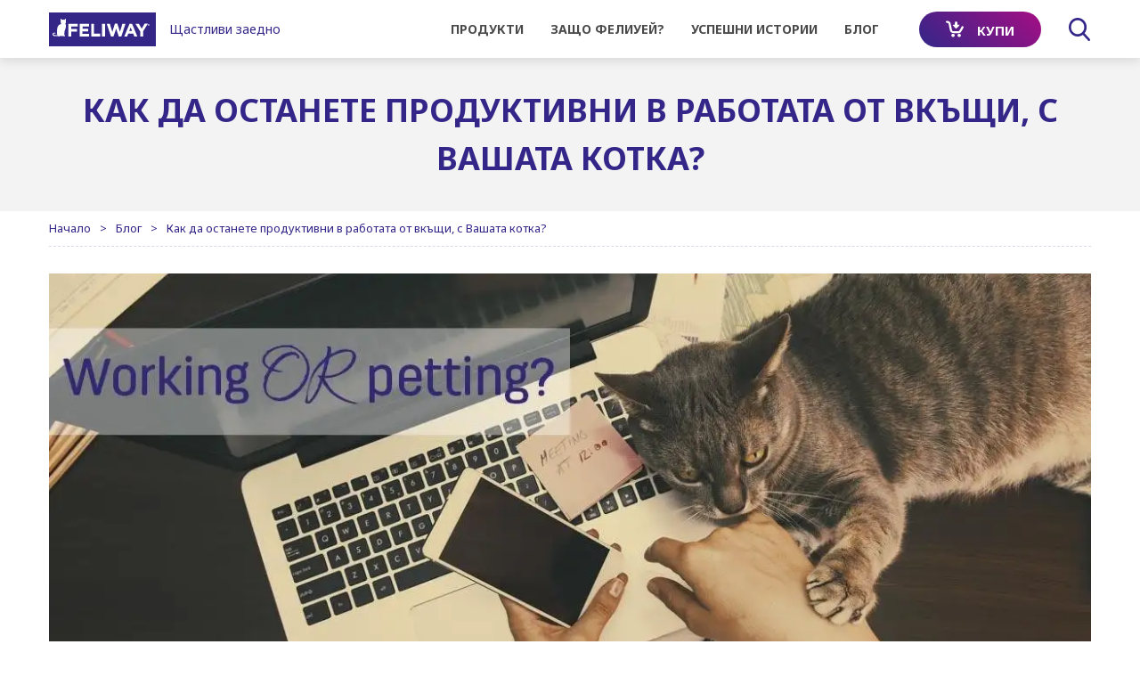

--- FILE ---
content_type: text/html; charset=UTF-8
request_url: https://www.feliway.com/bg/Blog/Kak-da-ostanete-produktivni-v-rabotata-ot-vk-schi-s-Vashata-kotka
body_size: 22747
content:
<!DOCTYPE html><!--[if IE]><![endif]-->
<html class="no-js" xml:lang="bg" lang="bg-BG" xmlns:hx="http://purl.org/NET/hinclude" xmlns:og="http://ogp.me/ns#">
<head>
<meta charset="utf-8"/>
<link href="https://product.cdn.cevaws.com" rel="preconnect" crossorigin>
<link href="https://fonts.googleapis.com" rel="preconnect" crossorigin>
<link href="https://fonts.gstatic.com" rel="preconnect" crossorigin>
<link href="https://www.googletagmanager.com" rel="preconnect" crossorigin>
<link href="https://www.google-analytics.com" rel="preconnect" crossorigin>
<meta name="viewport" content="width=device-width, initial-scale=1">
<link rel="stylesheet" type="text/css" href="https://product.cdn.cevaws.com/css/A.e2a8be4.css,,q202601121+e6e2f7d.css,,q202601121+761de79.css,,q202601121,Mcc.LJNZA8NXsj.css.pagespeed.cf.b355BQulac.css"/>
<!--Legacy css files-->
<title>Как да останете продуктивни в работата от вкъщи, с Вашата котка? / Блог / Feliway</title>
<meta name="robots" content="index,follow">
<meta name="include_mode" content="async"/>
<link rel="canonical" href="https://www.feliway.com/bg/Blog/Kak-da-ostanete-produktivni-v-rabotata-ot-vk-schi-s-Vashata-kotka"/>
<meta name="yandex-verification" content="861b1da8889984b4"/>
<meta property="og:site_name" content="Feliway"/>
<meta property="og:title" content="Как да останете продуктивни в работата от вкъщи, с Вашата котка? / Блог / Feliway"/>
<meta property="og:locale" content="bg_BG"/>
<meta property="og:type" content="website"/>
<meta property="og:url" content="https://www.feliway.com/bg/Blog/Kak-da-ostanete-produktivni-v-rabotata-ot-vk-schi-s-Vashata-kotka"/>
<meta property="og:image" content="https://product.cdn.cevaws.com/bundles/cevafeliway2017common/img/ogimage/ogimage2.png"/>
<link rel="shortcut icon" href="https://product.cdn.cevaws.com/bundles/cevafeliway2017common/img/favicons/favicon.ico" type="image/x-icon"/><link rel="icon" href="https://product.cdn.cevaws.com/bundles/cevafeliway2017common/img/favicons/icon-32x32.png" type="image/png"/><link rel="icon" href="https://product.cdn.cevaws.com/bundles/cevafeliway2017common/img/favicons/icon-57x57.png" type="image/png"/><link rel="icon" href="https://product.cdn.cevaws.com/bundles/cevafeliway2017common/img/favicons/icon-72x72.png" type="image/png"/><link rel="icon" href="https://product.cdn.cevaws.com/bundles/cevafeliway2017common/img/favicons/icon-114x114.png" type="image/png"/><link rel="icon" href="https://product.cdn.cevaws.com/bundles/cevafeliway2017common/img/favicons/icon-129x129.png" type="image/png"/><link rel="icon" href="https://product.cdn.cevaws.com/bundles/cevafeliway2017common/img/favicons/icon-144x144.png" type="image/png"/> <meta name="p:domain_verify" content="dfa4ea062c5ec3707ce6da49348016c9"/>
<script type="text/javascript">dataLayer=[{"site":"feliway2017_bulgaria_bg","site_name":"","language":"bul-BG","country_name":"Bulgaria","template":"feliway_article","name_page":"\u041a\u0430\u043a \u0434\u0430 \u043e\u0441\u0442\u0430\u043d\u0435\u0442\u0435 \u043f\u0440\u043e\u0434\u0443\u043a\u0442\u0438\u0432\u043d\u0438 \u0432 \u0440\u0430\u0431\u043e\u0442\u0430\u0442\u0430 \u043e\u0442 \u0432\u043a\u044a\u0449\u0438, \u0441 \u0412\u0430\u0448\u0430\u0442\u0430 \u043a\u043e\u0442\u043a\u0430?","group_page":"divers_group","section_group":"","keywords":"","ga_property":"UA-9664627-1","ga4_property":"G-5S0VE8N8ZP","didomi":0}];var ceva_gtm='GTM-KXGGM32';</script>
<script type="text/javascript">(function(w,d,s,l,i){w[l]=w[l]||[];w[l].push({'gtm.start':new Date().getTime(),event:'gtm.js'});var f=d.getElementsByTagName(s)[0],j=d.createElement(s),dl=l!='dataLayer'?'&l='+l:'';j.async=true;j.src='https://www.googletagmanager.com/gtm.js?id='+i+dl;f.parentNode.insertBefore(j,f);})(window,document,'script','dataLayer','GTM-KXGGM32');</script>
</head>
<body class="not-ie  lang-bg">
<noscript><iframe src="https://www.googletagmanager.com/ns.html?id=GTM-KXGGM32" height="0" width="0" style="display:none;visibility:hidden"></iframe></noscript>
<div class="body-inner article ">
<div class="header-container" style="margin-bottom: 0; padding-bottom: 65px;">
<header id="header" class="header show sticky">
<div class="container">
<div class="row no-wrap header_inner">
<a href="/bg" class="col logo">
<script data-pagespeed-no-defer>(function(){for(var g="function"==typeof Object.defineProperties?Object.defineProperty:function(b,c,a){if(a.get||a.set)throw new TypeError("ES3 does not support getters and setters.");b!=Array.prototype&&b!=Object.prototype&&(b[c]=a.value)},h="undefined"!=typeof window&&window===this?this:"undefined"!=typeof global&&null!=global?global:this,k=["String","prototype","repeat"],l=0;l<k.length-1;l++){var m=k[l];m in h||(h[m]={});h=h[m]}var n=k[k.length-1],p=h[n],q=p?p:function(b){var c;if(null==this)throw new TypeError("The 'this' value for String.prototype.repeat must not be null or undefined");c=this+"";if(0>b||1342177279<b)throw new RangeError("Invalid count value");b|=0;for(var a="";b;)if(b&1&&(a+=c),b>>>=1)c+=c;return a};q!=p&&null!=q&&g(h,n,{configurable:!0,writable:!0,value:q});var t=this;function u(b,c){var a=b.split("."),d=t;a[0]in d||!d.execScript||d.execScript("var "+a[0]);for(var e;a.length&&(e=a.shift());)a.length||void 0===c?d[e]?d=d[e]:d=d[e]={}:d[e]=c};function v(b){var c=b.length;if(0<c){for(var a=Array(c),d=0;d<c;d++)a[d]=b[d];return a}return[]};function w(b){var c=window;if(c.addEventListener)c.addEventListener("load",b,!1);else if(c.attachEvent)c.attachEvent("onload",b);else{var a=c.onload;c.onload=function(){b.call(this);a&&a.call(this)}}};var x;function y(b,c,a,d,e){this.h=b;this.j=c;this.l=a;this.f=e;this.g={height:window.innerHeight||document.documentElement.clientHeight||document.body.clientHeight,width:window.innerWidth||document.documentElement.clientWidth||document.body.clientWidth};this.i=d;this.b={};this.a=[];this.c={}}function z(b,c){var a,d,e=c.getAttribute("data-pagespeed-url-hash");if(a=e&&!(e in b.c))if(0>=c.offsetWidth&&0>=c.offsetHeight)a=!1;else{d=c.getBoundingClientRect();var f=document.body;a=d.top+("pageYOffset"in window?window.pageYOffset:(document.documentElement||f.parentNode||f).scrollTop);d=d.left+("pageXOffset"in window?window.pageXOffset:(document.documentElement||f.parentNode||f).scrollLeft);f=a.toString()+","+d;b.b.hasOwnProperty(f)?a=!1:(b.b[f]=!0,a=a<=b.g.height&&d<=b.g.width)}a&&(b.a.push(e),b.c[e]=!0)}y.prototype.checkImageForCriticality=function(b){b.getBoundingClientRect&&z(this,b)};u("pagespeed.CriticalImages.checkImageForCriticality",function(b){x.checkImageForCriticality(b)});u("pagespeed.CriticalImages.checkCriticalImages",function(){A(x)});function A(b){b.b={};for(var c=["IMG","INPUT"],a=[],d=0;d<c.length;++d)a=a.concat(v(document.getElementsByTagName(c[d])));if(a.length&&a[0].getBoundingClientRect){for(d=0;c=a[d];++d)z(b,c);a="oh="+b.l;b.f&&(a+="&n="+b.f);if(c=!!b.a.length)for(a+="&ci="+encodeURIComponent(b.a[0]),d=1;d<b.a.length;++d){var e=","+encodeURIComponent(b.a[d]);131072>=a.length+e.length&&(a+=e)}b.i&&(e="&rd="+encodeURIComponent(JSON.stringify(B())),131072>=a.length+e.length&&(a+=e),c=!0);C=a;if(c){d=b.h;b=b.j;var f;if(window.XMLHttpRequest)f=new XMLHttpRequest;else if(window.ActiveXObject)try{f=new ActiveXObject("Msxml2.XMLHTTP")}catch(r){try{f=new ActiveXObject("Microsoft.XMLHTTP")}catch(D){}}f&&(f.open("POST",d+(-1==d.indexOf("?")?"?":"&")+"url="+encodeURIComponent(b)),f.setRequestHeader("Content-Type","application/x-www-form-urlencoded"),f.send(a))}}}function B(){var b={},c;c=document.getElementsByTagName("IMG");if(!c.length)return{};var a=c[0];if(!("naturalWidth"in a&&"naturalHeight"in a))return{};for(var d=0;a=c[d];++d){var e=a.getAttribute("data-pagespeed-url-hash");e&&(!(e in b)&&0<a.width&&0<a.height&&0<a.naturalWidth&&0<a.naturalHeight||e in b&&a.width>=b[e].o&&a.height>=b[e].m)&&(b[e]={rw:a.width,rh:a.height,ow:a.naturalWidth,oh:a.naturalHeight})}return b}var C="";u("pagespeed.CriticalImages.getBeaconData",function(){return C});u("pagespeed.CriticalImages.Run",function(b,c,a,d,e,f){var r=new y(b,c,a,e,f);x=r;d&&w(function(){window.setTimeout(function(){A(r)},0)})});})();pagespeed.CriticalImages.Run('/ngx_pagespeed_beacon','https://www.feliway.com/bg/Blog/Kak-da-ostanete-produktivni-v-rabotata-ot-vk-schi-s-Vashata-kotka','I9Mj0i2nWn',true,false,'BC-AsE_GTaY');</script><img src="https://product.cdn.cevaws.com/bundles/cevafeliway2017common/img/logos/logo.svg" width="260" alt="Фелиуей" data-pagespeed-url-hash="682607452" onload="pagespeed.CriticalImages.checkImageForCriticality(this);"/>
<span class="logo_brand">Щастливи заедно</span>
</a>
<div class="header_nav">
<div class="header_nav_top"></div>
<nav id="nav" class="col nav" role="navigation">
<div class="nav_inner"><div class="nav_link  "><span class="link link-level-0 with-submenu" data-target="#submenu-1">
Продукти
</span><div id="submenu-1" class="nav_submenu" role="menu"><div class="nav_submenu_inner"><div class="nav_submenu_back"><a href="#"><span>Обратно</span></a></div><div class="nav_submenu_content row-lg row-hard no-wrap"><div class="col-lg-4 nav_submenu_left"><div class="nav_submenu_title h2">
За нашите продукти </div><div class="nav_submenu_left_links"><a href=/bg/Produkti/Napomnyane>Напомняне</a><a href=/bg/Produkti/Kakvo-sa-koteshkite-feromoni>Какво са котешките феромони?</a><a href=/bg/Produkti/FELIUEJ-poslaniya>ФЕЛИУЕЙ “послания”</a><a href=/bg/Produkti/CHesto-zadavani-v-prosi>Често задавани въпроси</a></div></div><div class="col nav_submenu_right"><div class="nav_submenu_title h2">
Гамата Фелиуей</div><div class="nav_submenu_right_links nb-6"><a class="" href="/bg/Produkti/FELIUEJ-KLASIK-Difuzer"><span class="image"><img srcset="https://product.cdn.cevaws.com/var/storage/images/_aliases/feliway_menu_img_2/feliway-2017/produkti/feliuej-klasik-difuzer/2209769-756-bul-BG/FELIUEJ-KLASIK-Difuzer.png 2x, https://product.cdn.cevaws.com/var/storage/images/_aliases/feliway_menu_img/feliway-2017/produkti/feliuej-klasik-difuzer/2209769-756-bul-BG/FELIUEJ-KLASIK-Difuzer.png 1x" src="https://product.cdn.cevaws.com/var/storage/images/_aliases/feliway_menu_img/feliway-2017/produkti/feliuej-klasik-difuzer/2209769-756-bul-BG/FELIUEJ-KLASIK-Difuzer.png" alt="" data-pagespeed-url-hash="529982392" onload="pagespeed.CriticalImages.checkImageForCriticality(this);"></span><span class="text">ФЕЛИУЕЙ Класик Дифузер</span></a><a class="" href="/bg/Produkti/FELIUEJ-KLASIK-P-lnitel"><span class="image"><img srcset="https://product.cdn.cevaws.com/var/storage/images/_aliases/feliway_menu_img_2/feliway-2017/produkti/feliuej-klasik-p-lnitel/2209661-425-bul-BG/FELIUEJ-KLASIK-P-lnitel.jpg 2x, https://product.cdn.cevaws.com/var/storage/images/_aliases/feliway_menu_img/feliway-2017/produkti/feliuej-klasik-p-lnitel/2209661-425-bul-BG/FELIUEJ-KLASIK-P-lnitel.jpg 1x" src="https://product.cdn.cevaws.com/var/storage/images/_aliases/feliway_menu_img/feliway-2017/produkti/feliuej-klasik-p-lnitel/2209661-425-bul-BG/FELIUEJ-KLASIK-P-lnitel.jpg" alt="" data-pagespeed-url-hash="521764478" onload="pagespeed.CriticalImages.checkImageForCriticality(this);"></span><span class="text">ФЕЛИУЕЙ Класик Пълнител</span></a><a class="" href="/bg/Produkti/FELIUEJ-KLASIK-Sprej"><span class="image"><img srcset="https://product.cdn.cevaws.com/var/storage/images/_aliases/feliway_menu_img_2/feliway-2017/produkti/feliuej-klasik-sprej/2209688-558-bul-BG/FELIUEJ-KLASIK-Sprej.jpg 2x, https://product.cdn.cevaws.com/var/storage/images/_aliases/feliway_menu_img/feliway-2017/produkti/feliuej-klasik-sprej/2209688-558-bul-BG/FELIUEJ-KLASIK-Sprej.jpg 1x" src="https://product.cdn.cevaws.com/var/storage/images/_aliases/feliway_menu_img/feliway-2017/produkti/feliuej-klasik-sprej/2209688-558-bul-BG/FELIUEJ-KLASIK-Sprej.jpg" alt="" data-pagespeed-url-hash="1772034306" onload="pagespeed.CriticalImages.checkImageForCriticality(this);"></span><span class="text">ФЕЛИУЕЙ Класик Спрей</span></a><a class="" href="/bg/Produkti/FELIUEJ-FRENDS-Difuzer"><span class="image"><img srcset="https://product.cdn.cevaws.com/var/storage/images/_aliases/feliway_menu_img_2/feliway-2017/produkti/feliuej-frends-difuzer/2209742-541-bul-BG/FELIUEJ-FRENDS-Difuzer.jpg 2x, https://product.cdn.cevaws.com/var/storage/images/_aliases/feliway_menu_img/feliway-2017/produkti/feliuej-frends-difuzer/2209742-541-bul-BG/FELIUEJ-FRENDS-Difuzer.jpg 1x" src="https://product.cdn.cevaws.com/var/storage/images/_aliases/feliway_menu_img/feliway-2017/produkti/feliuej-frends-difuzer/2209742-541-bul-BG/FELIUEJ-FRENDS-Difuzer.jpg" alt="" data-pagespeed-url-hash="3484903631" onload="pagespeed.CriticalImages.checkImageForCriticality(this);"></span><span class="text">ФЕЛИУЕЙ Френдс Дифузер</span></a><a class="" href="/bg/Produkti/FELIUEJ-FRENDS-P-lnitel"><span class="image"><img srcset="https://product.cdn.cevaws.com/var/storage/images/_aliases/feliway_menu_img_2/feliway-2017/produkti/feliuej-frends-p-lnitel/2209634-355-bul-BG/FELIUEJ-FRENDS-P-lnitel.jpg 2x, https://product.cdn.cevaws.com/var/storage/images/_aliases/feliway_menu_img/feliway-2017/produkti/feliuej-frends-p-lnitel/2209634-355-bul-BG/FELIUEJ-FRENDS-P-lnitel.jpg 1x" src="https://product.cdn.cevaws.com/var/storage/images/_aliases/feliway_menu_img/feliway-2017/produkti/feliuej-frends-p-lnitel/2209634-355-bul-BG/FELIUEJ-FRENDS-P-lnitel.jpg" alt="" data-pagespeed-url-hash="351605256" onload="pagespeed.CriticalImages.checkImageForCriticality(this);"></span><span class="text">ФЕЛИУЕЙ Френдс Пълнител</span></a></div></div></div></div></div></div><div class="nav_link text-uppercase "><span class="link link-level-0 with-submenu" data-target="#submenu-2">
Защо Фелиуей?
</span><div id="submenu-2" class="nav_submenu" role="menu"><div class="nav_submenu_inner"><div class="nav_submenu_back"><a href="#"><span>Обратно</span></a></div><div class="nav_submenu_content row-lg row-hard no-wrap"><div class="col-lg-4 nav_submenu_left"><div class="nav_submenu_title h2">
Тайната на щастието </div><div class="nav_submenu_left_links"><a href=/bg/Zascho-Feliuej/Priznaci-na-t-zhnite-kotki>Признаци на тъжните котки</a><a href=/bg/Zascho-Feliuej/S-veti-za-schastliva-kotka>Съвети за щастлива котка</a><a href=/bg/Zascho-Feliuej/Kak-se-chuvstva-kotkata-Vi-v-nashiya-moderen-zhivot>Как се чувства котката Ви в нашия модерен живот</a><a href=/bg/Zascho-Feliuej/Kolko-schastliva-e-kotkata-Vi>Колко щастлива е котката Ви?</a></div></div><div class="col nav_submenu_right"><div class="nav_submenu_title h2">
Котката Ви прави ли така ...</div><div class="nav_submenu_right_links nb-6"><a class="text-uppercase" href="/bg/Zascho-Feliuej/Kotkata-pikae-izv-n-toaletnata"><span class="image"><img srcset="https://product.cdn.cevaws.com/var/storage/images/_aliases/feliway_menu_img_2/feliway-2017/zascho-feliuej/kotkata-pikae-izv-n-toaletnata/2021327-42-www-WW/Pravi-li-Vashata-kotka-taka-Pikae-izv-n-toaletnata.jpg 2x, https://product.cdn.cevaws.com/var/storage/images/_aliases/feliway_menu_img/feliway-2017/zascho-feliuej/kotkata-pikae-izv-n-toaletnata/2021327-42-www-WW/Pravi-li-Vashata-kotka-taka-Pikae-izv-n-toaletnata.jpg 1x" src="https://product.cdn.cevaws.com/var/storage/images/_aliases/feliway_menu_img/feliway-2017/zascho-feliuej/kotkata-pikae-izv-n-toaletnata/2021327-42-www-WW/Pravi-li-Vashata-kotka-taka-Pikae-izv-n-toaletnata.jpg" alt="" data-pagespeed-url-hash="2895098021" onload="pagespeed.CriticalImages.checkImageForCriticality(this);"></span><span class="text">Пикае?</span></a><a class="text-uppercase" href="/bg/Zascho-Feliuej/PRAVI-LI-KOTKATA-VI-TAKA-DRASKA"><span class="image"><img srcset="https://product.cdn.cevaws.com/var/storage/images/_aliases/feliway_menu_img_2/feliway-2017/zascho-feliuej/pravi-li-kotkata-vi-taka-draska/2021340-24-www-WW/PRAVI-LI-KOTKATA-VI-TAKA-DRASKA.jpg 2x, https://product.cdn.cevaws.com/var/storage/images/_aliases/feliway_menu_img/feliway-2017/zascho-feliuej/pravi-li-kotkata-vi-taka-draska/2021340-24-www-WW/PRAVI-LI-KOTKATA-VI-TAKA-DRASKA.jpg 1x" src="https://product.cdn.cevaws.com/var/storage/images/_aliases/feliway_menu_img/feliway-2017/zascho-feliuej/pravi-li-kotkata-vi-taka-draska/2021340-24-www-WW/PRAVI-LI-KOTKATA-VI-TAKA-DRASKA.jpg" alt="" data-pagespeed-url-hash="286998811" onload="pagespeed.CriticalImages.checkImageForCriticality(this);"></span><span class="text">Драска?</span></a><a class="text-uppercase" href="/bg/Zascho-Feliuej/KAK-DA-POMOGNEM-NA-KOTKATA-DA-SE-KRIE-PO-MALKO"><span class="image"><img srcset="https://product.cdn.cevaws.com/var/storage/images/_aliases/feliway_menu_img_2/feliway-2017/zascho-feliuej/kak-da-pomognem-na-kotkata-da-se-krie-po-malko/2021330-16-www-WW/KOTKATA-VI-PRAVI-LI-TAKA-KRIE-SE.jpg 2x, https://product.cdn.cevaws.com/var/storage/images/_aliases/feliway_menu_img/feliway-2017/zascho-feliuej/kak-da-pomognem-na-kotkata-da-se-krie-po-malko/2021330-16-www-WW/KOTKATA-VI-PRAVI-LI-TAKA-KRIE-SE.jpg 1x" src="https://product.cdn.cevaws.com/var/storage/images/_aliases/feliway_menu_img/feliway-2017/zascho-feliuej/kak-da-pomognem-na-kotkata-da-se-krie-po-malko/2021330-16-www-WW/KOTKATA-VI-PRAVI-LI-TAKA-KRIE-SE.jpg" alt="" data-pagespeed-url-hash="1101756356" onload="pagespeed.CriticalImages.checkImageForCriticality(this);"></span><span class="text">Крие се?</span></a><a class="text-uppercase" href="/bg/Zascho-Feliuej/Kak-da-nakarame-kotkite-da-se-razbirat"><span class="image"><img srcset="https://product.cdn.cevaws.com/var/storage/images/_aliases/feliway_menu_img_2/feliway-2017/zascho-feliuej/kak-da-nakarame-kotkite-da-se-razbirat/2021341-18-www-WW/PRAVI-LI-KOTKATA-VI-TAKA-KARA-SE-S-DRUGI-KOTKI.jpg 2x, https://product.cdn.cevaws.com/var/storage/images/_aliases/feliway_menu_img/feliway-2017/zascho-feliuej/kak-da-nakarame-kotkite-da-se-razbirat/2021341-18-www-WW/PRAVI-LI-KOTKATA-VI-TAKA-KARA-SE-S-DRUGI-KOTKI.jpg 1x" src="https://product.cdn.cevaws.com/var/storage/images/_aliases/feliway_menu_img/feliway-2017/zascho-feliuej/kak-da-nakarame-kotkite-da-se-razbirat/2021341-18-www-WW/PRAVI-LI-KOTKATA-VI-TAKA-KARA-SE-S-DRUGI-KOTKI.jpg" alt="" data-pagespeed-url-hash="2783469590" onload="pagespeed.CriticalImages.checkImageForCriticality(this);"></span><span class="text">КАРА СЕ?</span></a><a class="text-uppercase" href="/bg/Zascho-Feliuej/ZAGUBA-NA-APETIT-PRI-KOTKATA-5-NESCHA-KOITO-DA-NAPRAVITE"><span class="image"><img srcset="https://product.cdn.cevaws.com/var/storage/images/_aliases/feliway_menu_img_2/feliway-2017/zascho-feliuej/zaguba-na-apetit-pri-kotkata-5-nescha-koito-da-napravite/2025797-30-www-WW/PRAVI-LI-KOTKATA-VI-TAKA-GUBI-APETIT.png 2x, https://product.cdn.cevaws.com/var/storage/images/_aliases/feliway_menu_img/feliway-2017/zascho-feliuej/zaguba-na-apetit-pri-kotkata-5-nescha-koito-da-napravite/2025797-30-www-WW/PRAVI-LI-KOTKATA-VI-TAKA-GUBI-APETIT.png 1x" src="https://product.cdn.cevaws.com/var/storage/images/_aliases/feliway_menu_img/feliway-2017/zascho-feliuej/zaguba-na-apetit-pri-kotkata-5-nescha-koito-da-napravite/2025797-30-www-WW/PRAVI-LI-KOTKATA-VI-TAKA-GUBI-APETIT.png" alt="" data-pagespeed-url-hash="1692537849" onload="pagespeed.CriticalImages.checkImageForCriticality(this);"></span><span class="text">ГУБИ АПЕТИТ?</span></a><a class="text-uppercase" href="/bg/Zascho-Feliuej/Pleshivo-petno-na-kotkata!-Kak-da-pomognem"><span class="image"><img srcset="https://product.cdn.cevaws.com/var/storage/images/_aliases/feliway_menu_img_2/feliway-2017/zascho-feliuej/pleshivo-petno-na-kotkata!-kak-da-pomognem/2021343-13-www-WW/PRAVI-LI-KOTKATA-VI-TAKA-POCHISTVA-SE-PREKALENO.jpg 2x, https://product.cdn.cevaws.com/var/storage/images/_aliases/feliway_menu_img/feliway-2017/zascho-feliuej/pleshivo-petno-na-kotkata!-kak-da-pomognem/2021343-13-www-WW/PRAVI-LI-KOTKATA-VI-TAKA-POCHISTVA-SE-PREKALENO.jpg 1x" src="https://product.cdn.cevaws.com/var/storage/images/_aliases/feliway_menu_img/feliway-2017/zascho-feliuej/pleshivo-petno-na-kotkata!-kak-da-pomognem/2021343-13-www-WW/PRAVI-LI-KOTKATA-VI-TAKA-POCHISTVA-SE-PREKALENO.jpg" alt="" data-pagespeed-url-hash="4025536456" onload="pagespeed.CriticalImages.checkImageForCriticality(this);"></span><span class="text">Прекалено самопочистване?</span></a></div></div></div></div></div></div><div class="nav_link text-uppercase "><span class="link link-level-0 with-submenu" data-target="#submenu-3">
Успешни истории
</span><div id="submenu-3" class="nav_submenu" role="menu"><div class="nav_submenu_inner"><div class="nav_submenu_back"><a href="#"><span>Обратно</span></a></div><div class="nav_submenu_content row-lg row-hard no-wrap"><div class="col nav_submenu_right"><div class="nav_submenu_right_links nb-4"><a href="/bg/Uspeshni-istorii"><img src="https://product.cdn.cevaws.com/bundles/cevafeliway2017common/img/pic_menu_testimonials.jpg" alt="" data-pagespeed-url-hash="274202866" onload="pagespeed.CriticalImages.checkImageForCriticality(this);"><span>Вижте отзиви</span></a><a href="/bg/success-stories/add"><img src="https://product.cdn.cevaws.com/bundles/cevafeliway2017common/img/pic_menu_share.jpg" alt="" data-pagespeed-url-hash="570249659" onload="pagespeed.CriticalImages.checkImageForCriticality(this);"><span>Споделете Вашата история &quot;щастливи заедно&quot;</span></a><div class="product_tags"><div class="product_tags_element"><a href="/bg/Uspeshni-istorii/Veterinarnite-lekari-go-prepor-chvat"><div class="product_tags_image"><svg><use xlink:href="#icon-vet"></use></svg></div><p>Препоръчан от вет. лекари</p></a></div><div class="product_tags_element"><a href="/bg/Uspeshni-istorii/Nagradi"><div class="product_tags_image"><svg><use xlink:href="#icon-award"></use></svg></div><p>Продукт, спечелил награди</p></a></div></div></div></div></div></div></div></div><div class="nav_link text-uppercase "><span class="link link-level-0 with-submenu" data-target="#submenu-4">
Блог
</span><div id="submenu-4" class="nav_submenu" role="menu"><div class="nav_submenu_inner"><div class="nav_submenu_back"><a href="#"><span>Обратно</span></a></div><div class="nav_submenu_content row-lg row-hard no-wrap"><div class="col-lg-4 nav_submenu_left"><div class="nav_submenu_left_links"><a href=/bg/Blog/FELIUEJ-S-VETI-PRI-P-TUVANE-S-KOTKA>ФЕЛИУЕЙ: СЪВЕТИ ПРИ ПЪТУВАНЕ С КОТКА</a><a href=/bg/Blog/PRIZNACI-NA-SCHASTLIVATA-KOTKA>ПРИЗНАЦИ НА ЩАСТЛИВАТА КОТКА</a><a href=/bg/Blog/Kak-si-govoryat-kotkite>Как си говорят котките?</a><a href=/bg/Blog/Estestveni-nuzhdi-na-kotkite-draskaneto-e-zad-lzhitelno>Естествени нужди на котките: драскането е задължително!</a><a href=/bg/Blog/Povedenie-pri-kotkata-ili-kak-da-razbirame-svoyata-kotka>Поведение при котката или как да разбираме своята котка?</a><a href=/bg/Blog/Stres-pri-kotkite-ili-kakvo-prechi-na-kotkite-da-sa-schastlivi>Стрес при котките или какво пречи на котките да са щастливи</a><a href=/bg/Blog/COVID-19-Mozhe-li-kotkata-mi-da-se-zarazi-ili-da-prenasya-virusa>COVID-19 и котките</a><a href=/bg/Blog/Kak-da-ostanete-produktivni-v-rabotata-ot-vk-schi-s-Vashata-kotka>Как да останете продуктивни в работата от вкъщи, с Вашата котка?</a><a href=/bg/Blog/Ot-kakvo-se-nuzhdayat-kotencata-11-s-veta-za-Vashiya-nov-lyubimec>Ново коте вкъщи</a></div></div></div></div></div></div><div class="nav_link nav_link-btn"><a class="link-level-0 btn btn-gradiant" href="/bg/Kupi"><svg><use xlink:href="#icon-buy"></use></svg><span>Купи</span></a></div></div> </nav>
<div class="col header_search">
<a href="/bg/content/search" class="link">
<span>Търсене</span>
<svg>
<use xlink:href="#icon-search"></use>
</svg>
</a>
</div>
</div>
<div class="col header_mobile">
<a class="link-level-0 btn btn-gradiant" href="/bg/Kupi">
<svg>
<use xlink:href="#icon-buy"></use>
</svg>
<span>Купи</span>
</a>
<a href="#" class="link-hamburger menu-accessor">
<span class="link-hamburger_text">
Меню
</span>
<span class="link-hamburger_close">
Близо
</span>
<span class="link-hamburger_inner">
<span class="line line-top"></span>
<span class="line line-middle"></span>
<span class="line line-bottom"></span>
</span>
</a>
</div>
</div>
</div>
</header>
<div class="header_buy">
<a class="link-level-0 btn btn-gradiant" href="/bg/Kupi" target="_self">
<svg>
<use xlink:href="#icon-buy"></use>
</svg>
<span>Купи Фелиуей</span>
</a>
</div>
</div>
<form role="search" class="header_search_form" action="/bg/content/search">
<div class="header_search_input">
<input type="search" name="SearchText" class="search-form-input" placeholder="Търсене">
<a href="#" class="header_search_close">
<span class="visually-hidden">
Close
</span>
<svg>
<use xlink:href="#icon-delete"></use>
</svg>
</a>
</div>
<button type="submit" class="btn btn-gradiant btn-tall">
<svg>
<use xlink:href="#icon-search"></use>
</svg>
<span class="visually-hidden">Търсене</span>
</button>
</form>
<!--Header ESI generated at '2026-01-21 09:38:51'-->
<div id="main">
<div class="article_header article_header-light">
<div class="container">
<h1 class="h1">Как да останете продуктивни в работата от вкъщи, с Вашата котка?</h1>
</div>
</div>
<div class="breadcrumb"><div class="container"><div class="breadcrumb_inner" itemscope itemtype="http://schema.org/BreadcrumbList"><div><a href="/bg"><span>Начало</span></a></div><div itemprop="itemListElement" itemscope itemtype="http://schema.org/ListItem"><a itemprop="item" href="/bg/Blog"><span itemprop="name">Блог</span></a><meta itemprop="position" content="1"/></div><div itemprop="itemListElement" itemscope itemtype="http://schema.org/ListItem" class="current"><a itemprop="item" href="/bg/Blog/Kak-da-ostanete-produktivni-v-rabotata-ot-vk-schi-s-Vashata-kotka"><span itemprop="name">Как да останете продуктивни в работата от вкъщи, с Вашата котка?</span></a><meta itemprop="position" content="2"/></div></div></div></div>
<div id="article-container" class="container">
<div class="article_body">
<div><div class="content-view-embed"><div class="class-image"><div class="attribute-image"><div class="attribute-image full-head"><figure><picture><img src="https://product.cdn.cevaws.com/var/storage/images/media/feliway-2017/images/bul-bg/feliway1/4798524-1-bul-BG/Feliway1.jpg" width="1200" height="630" alt="" data-pagespeed-url-hash="1030135684" onload="pagespeed.CriticalImages.checkImageForCriticality(this);"/></picture></figure></div></div></div></div></div><p>Може би сте се преместили от Вашия офис в домашния такъв, прекарвайки деня със семейството и котката си. Често хората, които работят от дома, са по-малко стресирани, особено когато имат домашен любимец. Вашият пухкав приятел, обаче не знае разликата между "офис" и "дом". Където и да сте, Вашия дом е техният дом.<br>Като член на Вашето семейство, живеейки под един покрив, котката Ви естествено ще  обикаля, ще ви прави компания и ще ви поиска внимание. Това може да ви разсее, когато работите. Без съмнение сте преживяли ситуация котката да се търкаля по краката Ви по време на конферентен разговор или да скача на клавиатурата точно преди да изпратите имейл!<br>Повдига се въпросът: как да останете продуктивни у дома с котката си?<br>Открийте нашите 7 страхотни съвета, за да останете продуктивни с Вашия пухкав колега.</p><p align="center"><strong>НАХРАНЕТЕ КОТКАТА И НАПРАВЕТЕ НЯКАКВИ УПРАЖНЕНИЯ/ИГРА ПРЕДИ ДА ЗАПОЧНЕТЕ РАБОТА</strong></p><p>Котките често са активни в началото и в края на деня. Опитайте се да спазвате нормалната сутрешна рутина, сякаш сте на работа - шанс да поиграете и да закусите заедно. След това на работа ... у дома! Да се надяваме, че Вашата котка ще бъде щастлива, но уморена от упражнението и след това ще бъдете свободни да се захванете с работата си без прекъсване.</p><p align="center"><strong>ОПИТАЙТЕ ДА НАМАЛИТЕ ЗВУЦИТЕ</strong></p><p>Котките имат страхотен слух, затова сведете до минимум смущението им като намалите звука на телефона си или го сложите да вибрира, така че само Вие да го чуете. Така ще избегнете вероятността Вашата котка да се побърка или да мяука по време на Вашите разговори.</p><p align="center"><strong>ИМАТЕ ЛИ ПРОТЕКТОР ЗА КЛАВИАТУРА?</strong></p><div><div class="content-view-embed"><div class="class-image"><div class="attribute-image"><div class="attribute-image full-head"><figure><picture><img src="https://product.cdn.cevaws.com/var/storage/images/media/feliway-2017/images/bul-bg/feliway-4/4798529-1-bul-BG/Feliway-4.jpg" width="1079" height="1079" alt="" data-pagespeed-url-hash="112318901" onload="pagespeed.CriticalImages.checkImageForCriticality(this);"/></picture></figure></div></div></div></div></div><p>Надяваме се. Сигурни сме, че сте запознати с тази картинка: Вашата котка да скача на лаптопа и да се опитва да напише имейл на клиент или колега ... Освен това, козината на домашния любимец, влизаща в цепнатините, също може да доведе до неправилна работа на клавиатурата. Затова покрийте клавиатурата си, когато не работите и обучете своя пухкав приятел да не скача на лаптопа.</p><p align="center"><strong>ХРАНАТА И ВОДАТА ДА СА ДОСТЪПНИ</strong></p><p>Наличието на храна и вода за Вашия домашен любимец по време на работа ще премахне необходимостта да спирате работа за да го нахраните. Хранителните пъзели или играчки могат да поддържат забавлението на котката Ви, тъй като тя трябва да използва някои умствени и физически усилия, за да си получи храната.</p><p align="center"><strong>ПЛАНИРАЙТЕ ДЕНЯ СИ</strong></p><p>Хранене, игра, гушкане ... котките обичат рутината. Наблюдавайте дейностите на Вашата котка и се възползвайте от времето, в което е "заета" (дрямката е тежка работа!) за да свършите работата си. Свършете важната работа по време на дрямката. Добра новина за Вашата производителност: времето за дрямка на котките е от 12 до 17 часа на ден!</p><p align="center"><strong>ПРАВЕТЕ ПОЧИВКИ ЗА ИГРА</strong></p><div><div class="content-view-embed"><div class="class-image"><div class="attribute-image"><div class="attribute-image full-head"><figure><picture><img src="https://product.cdn.cevaws.com/var/storage/images/media/feliway-2017/images/bul-bg/feliway2/4798534-1-bul-BG/Feliway2.jpg" width="1081" height="1081" alt="" data-pagespeed-url-hash="71889753" onload="pagespeed.CriticalImages.checkImageForCriticality(this);"/></picture></figure></div></div></div></div></div><p>Времето за игра е полезно не само за котките. То повишава Вашата креативност и производителност. Правете си 10 минути почивки на всеки 2 часа, в които да обръщате пълно внимание на вашите пухкави приятели. Не забравяйте да правите тези почивки в последователни моменти всеки ден.</p><p align="center"><strong>МЯСТО ЗА РАБОТА, СВОБОДНО ОТ КОТКИ</strong></p><div><div class="content-view-embed"><div class="class-image"><div class="attribute-image"><div class="attribute-image full-head"><figure><picture><img src="https://product.cdn.cevaws.com/var/storage/images/media/feliway-2017/images/bul-bg/feliway-7/4798539-1-bul-BG/Feliway-7.jpg" width="1081" height="1081" alt="" data-pagespeed-url-hash="1690718858" onload="pagespeed.CriticalImages.checkImageForCriticality(this);"/></picture></figure></div></div></div></div></div><p>Със сигурност котката Ви има проблеми с разликата между работа и време за игра. Това може да е още по-трудно, ако случайно сте избрали любимото й място за почивка за новия си домашен офис! Създайте й място в близост до това, където работите (не твърде близо, в противен случай изкушението да погалите котката ще бъде твърде голямо). За да се настани котката близо до Вас – едно легълце или дори кутия може да бъде перфектно. Ако се нуждаете от време и място далеч от котката си за важно обаждане или не можете да рискувате да загубите това, което сте направили със случайно натискане на клавиатурата, опитайте се да намерите зона, в която котката ви не почива обикновено (и да можете да затворите вратата)!</p><p>Надяваме се, че тези съвети са полезни за Вас и котката.</p><p>Бъдете здрави!</p><p>#feliwayathome</p>
<script type="application/javascript">
    window.didomiOnReady = window.didomiOnReady || [];
    window.didomiOnReady.push(function (Didomi) {
        if (document.getElementById('optout_ATInternet') != null) {
            let defaultstatus = true;

            let statusTags = 'exempt';
            if (tag.privacy.getVisitorMode() != null) {
                statusTags = tag.privacy.getVisitorMode().name;
            }
            if (statusTags === 'optout') {
                defaultstatus = false;
            }
            document.getElementById("optout_ATInternet").checked = defaultstatus;
        }
    });
    window.addEventListener('DOMContentLoaded', (event) => {
        const checkboxInput = document.querySelector('#optout_ATInternet');
        if (checkboxInput != null) {
            checkboxInput.addEventListener('change', (event) => {
                dataLayer.push({
                    'event': 'optout_ATInternet',
                    'AT_optout': document.getElementById('optout_ATInternet').checked
                })
            });
        }
    });
</script>
</div>
</div>
<script type="application/ld+json">
    {
        "@context": "https://schema.org",
        "@type": "Article",
        "headline": "Как да останете продуктивни в работата от вкъщи, с Вашата котка?",
                "author": {
            "@type": "Organization",
            "name": "feliway"
        },
        "publisher": {
            "@type": "Organization",
            "name": "feliway",
            "logo": {
                  "@type": "ImageObject",
                  "url": "https://www.feliway.com/bundles/cevafeliway2017common/images/google_feliway.png"
            }
        },
        "mainEntityOfPage": {
            "@type": "WebPage",
            "@id": "https://www.feliway.com/bg/Blog/Kak-da-ostanete-produktivni-v-rabotata-ot-vk-schi-s-Vashata-kotka"
        },
        "dateModified": "2020-04-21",
        "datePublished": "2020-04-21"
    }
</script>
<script>if(document.getElementById("iframe-full-width")){document.getElementById("article-container").classList.add('full-width')}</script>
</div>
<footer id="footer" class="footer">
<div class="container">
<div class="footer_inner">
<div class="footer_links"><a href="javascript:typeof Didomi!='undefined' && window.Didomi.preferences.show();" class="OpenCookieConsent">Правила за бисквитките</a><a href="https://www.ceva.bg/redirect-to-privacy#privacy" target="_blank">Поверителност</a><a href="/bg/sitemap">Карта на сайта</a><a href="/bg/Footer-links/Pravna-informaciya">Правна информация</a><a href="/bg/Footer-links/Kontakt-s-nas">Контакт с нас</a></div>
<div class="footer_socials"><a href="https://www.facebook.com/feliwayceva/" target="_blank" rel="noreferrer" class="facebook"><svg><use xlink:href="#icon-facebook"></use></svg></a><a href="https://www.youtube.com/user/FeliwayForCats" target="_blank" rel="noreferrer" class="youtube"><svg><use xlink:href="#icon-youtube"></use></svg></a></div>
<p class="footer_copyright">&copy; Ceva 2026</p>
</div>
<div class="switcher_langue_wrapper">
<ul id="switcher">
<li>
<input id="switcher_button" type="checkbox"/>
<label for="switcher_button">
<svg viewbox="0 0 650 450" class="cgcs_img" style="width: 25px; color: #000"><use xlink:href="/bg/sprite-generate-flag?202601121#bg" id="selectorLanguages"/></svg>
България
</label>
<ul class="other-countries switcher-split"><li><a href="https://www.feliway.com/ar"><svg viewbox="0 0 650 450" class="cgcs_img" style="width: 25px"><use xlink:href="/bg/sprite-generate-flag?202601121#ar"/></svg>
Argentina
</a></li><li><a href="https://www.feliway.com.au"><svg viewbox="0 0 650 450" class="cgcs_img" style="width: 25px"><use xlink:href="/bg/sprite-generate-flag?202601121#au"/></svg>
Australia
</a></li><li><a href="https://www.feliway.com/be_fr"><svg viewbox="0 0 650 450" class="cgcs_img" style="width: 25px"><use xlink:href="/bg/sprite-generate-flag?202601121#be"/></svg>
Belgique (FR)
</a></li><li><a href="https://www.feliway.com/be_nl"><svg viewbox="0 0 650 450" class="cgcs_img" style="width: 25px"><use xlink:href="/bg/sprite-generate-flag?202601121#be"/></svg>
België (NL)
</a></li><li><a href="https://www.feliway.com/bo"><svg viewbox="0 0 650 450" class="cgcs_img" style="width: 25px"><use xlink:href="/bg/sprite-generate-flag?202601121#bo"/></svg>
Bolivia
</a></li><li><a href="https://www.feliway.com/br"><svg viewbox="0 0 650 450" class="cgcs_img" style="width: 25px"><use xlink:href="/bg/sprite-generate-flag?202601121#br"/></svg>
Brazil
</a></li><li><a href="https://www.feliway.com/bg"><svg viewbox="0 0 650 450" class="cgcs_img" style="width: 25px"><use xlink:href="/bg/sprite-generate-flag?202601121#bg"/></svg>
България
</a></li><li><a href="https://www.feliway.com/ca_en"><svg viewbox="0 0 650 450" class="cgcs_img" style="width: 25px"><use xlink:href="/bg/sprite-generate-flag?202601121#ca"/></svg>
Canada (EN)
</a></li><li><a href="https://www.feliway.com/ca_fr"><svg viewbox="0 0 650 450" class="cgcs_img" style="width: 25px"><use xlink:href="/bg/sprite-generate-flag?202601121#ca"/></svg>
Canada (FR)
</a></li><li><a href="https://www.feliway.com/cl"><svg viewbox="0 0 650 450" class="cgcs_img" style="width: 25px"><use xlink:href="/bg/sprite-generate-flag?202601121#cl"/></svg>
Chile
</a></li><li><a href="http://www.feliway.com.cn/"><svg viewbox="0 0 650 450" class="cgcs_img" style="width: 25px"><use xlink:href="/bg/sprite-generate-flag?202601121#cn"/></svg>
中文
</a></li><li><a href="https://www.feliway.com/co"><svg viewbox="0 0 650 450" class="cgcs_img" style="width: 25px"><use xlink:href="/bg/sprite-generate-flag?202601121#co"/></svg>
Colombia
</a></li><li><a href="https://www.feliway.com/cz"><svg viewbox="0 0 650 450" class="cgcs_img" style="width: 25px"><use xlink:href="/bg/sprite-generate-flag?202601121#cz"/></svg>
Česká republika
</a></li><li><a href="https://www.feliway.com/dk"><svg viewbox="0 0 650 450" class="cgcs_img" style="width: 25px"><use xlink:href="/bg/sprite-generate-flag?202601121#dk"/></svg>
Danmark
</a></li><li><a href="https://www.feliway.de"><svg viewbox="0 0 650 450" class="cgcs_img" style="width: 25px"><use xlink:href="/bg/sprite-generate-flag?202601121#de"/></svg>
Deutschland
</a></li><li><a href="https://www.feliway.es"><svg viewbox="0 0 650 450" class="cgcs_img" style="width: 25px"><use xlink:href="/bg/sprite-generate-flag?202601121#es"/></svg>
España
</a></li><li><a href="https://www.feliway.fr"><svg viewbox="0 0 650 450" class="cgcs_img" style="width: 25px"><use xlink:href="/bg/sprite-generate-flag?202601121#fr"/></svg>
France
</a></li><li><a href="https://www.feliway.com/gr"><svg viewbox="0 0 650 450" class="cgcs_img" style="width: 25px"><use xlink:href="/bg/sprite-generate-flag?202601121#gr"/></svg>
Greek
</a></li><li><a href="https://www.feliway.com/hu"><svg viewbox="0 0 650 450" class="cgcs_img" style="width: 25px"><use xlink:href="/bg/sprite-generate-flag?202601121#hu"/></svg>
Magyarország
</a></li><li><a href="https://www.feliway.com/il"><svg viewbox="0 0 650 450" class="cgcs_img" style="width: 25px"><use xlink:href="/bg/sprite-generate-flag?202601121#il"/></svg>
Israel
</a></li><li><a href="https://www.feliway.com/jp"><svg viewbox="0 0 650 450" class="cgcs_img" style="width: 25px"><use xlink:href="/bg/sprite-generate-flag?202601121#jp"/></svg>
Japan
</a></li><li><a href="https://www.feliway.it"><svg viewbox="0 0 650 450" class="cgcs_img" style="width: 25px"><use xlink:href="/bg/sprite-generate-flag?202601121#it"/></svg>
Italia
</a></li><li><a href="https://www.feliway.com/kr"><svg viewbox="0 0 650 450" class="cgcs_img" style="width: 25px"><use xlink:href="/bg/sprite-generate-flag?202601121#kr"/></svg>
Korea
</a></li><li><a href="https://www.feliway.com/mx"><svg viewbox="0 0 650 450" class="cgcs_img" style="width: 25px"><use xlink:href="/bg/sprite-generate-flag?202601121#mx"/></svg>
México
</a></li><li><a href="https://www.feliway.com/my"><svg viewbox="0 0 650 450" class="cgcs_img" style="width: 25px"><use xlink:href="/bg/sprite-generate-flag?202601121#my"/></svg>
Malaysia
</a></li><li><a href="https://www.feliway.com/nl"><svg viewbox="0 0 650 450" class="cgcs_img" style="width: 25px"><use xlink:href="/bg/sprite-generate-flag?202601121#nl"/></svg>
Nederland
</a></li><li><a href="https://www.feliway.com/nz"><svg viewbox="0 0 650 450" class="cgcs_img" style="width: 25px"><use xlink:href="/bg/sprite-generate-flag?202601121#nz"/></svg>
New Zealand
</a></li><li><a href="https://www.feliway.com/pl"><svg viewbox="0 0 650 450" class="cgcs_img" style="width: 25px"><use xlink:href="/bg/sprite-generate-flag?202601121#pl"/></svg>
Polska
</a></li><li><a href="https://www.feliway.com/pt"><svg viewbox="0 0 650 450" class="cgcs_img" style="width: 25px"><use xlink:href="/bg/sprite-generate-flag?202601121#pt"/></svg>
Portugal
</a></li><li><a href="https://www.feliway.com/ro"><svg viewbox="0 0 650 450" class="cgcs_img" style="width: 25px"><use xlink:href="/bg/sprite-generate-flag?202601121#ro"/></svg>
România
</a></li><li><a href="https://www.feliway.com/ru"><svg viewbox="0 0 650 450" class="cgcs_img" style="width: 25px"><use xlink:href="/bg/sprite-generate-flag?202601121#ru"/></svg>
Russia
</a></li><li><a href="https://www.feliway.com/se"><svg viewbox="0 0 650 450" class="cgcs_img" style="width: 25px"><use xlink:href="/bg/sprite-generate-flag?202601121#se"/></svg>
Sverige
</a></li><li><a href="https://www.feliway.com/si"><svg viewbox="0 0 650 450" class="cgcs_img" style="width: 25px"><use xlink:href="/bg/sprite-generate-flag?202601121#sl"/></svg>
Slovenia
</a></li><li><a href="https://www.feliway.co.uk"><svg viewbox="0 0 650 450" class="cgcs_img" style="width: 25px"><use xlink:href="/bg/sprite-generate-flag?202601121#gb"/></svg>
United Kingdom
</a></li><li><a href="https://us.feliway.com"><svg viewbox="0 0 650 450" class="cgcs_img" style="width: 25px"><use xlink:href="/bg/sprite-generate-flag?202601121#us"/></svg>
United States
</a></li><li><a href="https://www.feliway.com/uy"><svg viewbox="0 0 650 450" class="cgcs_img" style="width: 25px"><use xlink:href="/bg/sprite-generate-flag?202601121#uy"/></svg>
Uruguay
</a></li><li><a href="https://www.feliway.com/sg"><svg viewbox="0 0 650 450" class="cgcs_img" style="width: 25px"><use xlink:href="/bg/sprite-generate-flag?202601121#sg"/></svg>
Singapore
</a></li><li><a href="https://www.feliway.com/tr"><svg viewbox="0 0 650 450" class="cgcs_img" style="width: 25px"><use xlink:href="/bg/sprite-generate-flag?202601121#tr"/></svg>
Turkey
</a></li><li><a href="https://www.feliway.com/tw"><svg viewbox="0 0 650 450" class="cgcs_img" style="width: 25px"><use xlink:href="/bg/sprite-generate-flag?202601121#tw"/></svg>
Taiwan
</a></li><li><a href="https://www.feliway.com/za"><svg viewbox="0 0 650 450" class="cgcs_img" style="width: 25px"><use xlink:href="/bg/sprite-generate-flag?202601121#za"/></svg>
South Africa
</a></li></ul>
</li>
</ul>
</div>
</div>
</footer>
<!--Footer ESI generated at '2026-01-21 09:38:52'-->
</div>
<div id="navOverlay"></div>
<script type="text/javascript" src="https://product.cdn.cevaws.com/bundles/cevacorecommon/js/hinclude/hinclude-0.9.5.js,q202601121.pagespeed.jm.r0jdFQvgTv.js" defer></script>
<script type="text/javascript" src="https://product.cdn.cevaws.com/bundles/cevacorecommon/js/lazysizes.min.js,q202601121.pagespeed.jm.ez_EXslUQV.js" defer></script>
<script type="text/javascript">WebFontConfig={google:{families:['Noto Sans:400,400i,700:cyrillic,cyrillic-ext']}};(function(d){var wf=d.createElement('script'),s=d.scripts[0];wf.src='https://product.cdn.cevaws.com/bundles/cevacorecommon/js/google/webfontloader.js?202601121';wf.async=true;s.parentNode.insertBefore(wf,s);})(document);</script>
<script type="text/javascript" src="https://product.cdn.cevaws.com/build/feliway/js/feliway.js,q202601121.pagespeed.jm.Dmc4E6G6Nu.js"></script>
<script type="text/javascript" src="https://product.cdn.cevaws.com/build/feliway/js/contact.js,q202601121.pagespeed.jm.BYgZymRFBz.js" defer="defer"></script>
<script type="text/javascript" src="https://product.cdn.cevaws.com/js/88a3f43.js,q202601121.pagespeed.jm.vBlY_3yrdq.js" defer></script>
<script type="text/javascript">var current_location_id=53469;</script>
<script type="text/javascript" src="https://product.cdn.cevaws.com/js/fb32a71.js,q202601121.pagespeed.jm.kliCpEL7OZ.js" defer="defer"></script>
<!--Legacy js files-->
<!--ceva_ping-->
<!--Page generated at '2026-01-22 23:19:20'-->
<script data-pagespeed-no-defer>(function(){function f(b){var a=window;if(a.addEventListener)a.addEventListener("load",b,!1);else if(a.attachEvent)a.attachEvent("onload",b);else{var c=a.onload;a.onload=function(){b.call(this);c&&c.call(this)}}};window.pagespeed=window.pagespeed||{};var k=window.pagespeed;function l(b,a,c,g,h){this.h=b;this.i=a;this.l=c;this.j=g;this.b=h;this.c=[];this.a=0}l.prototype.f=function(b){for(var a=0;250>a&&this.a<this.b.length;++a,++this.a)try{document.querySelector(this.b[this.a])&&this.c.push(this.b[this.a])}catch(c){}this.a<this.b.length?window.setTimeout(this.f.bind(this),0,b):b()};
k.g=function(b,a,c,g,h){if(document.querySelector&&Function.prototype.bind){var d=new l(b,a,c,g,h);f(function(){window.setTimeout(function(){d.f(function(){for(var a="oh="+d.l+"&n="+d.j,a=a+"&cs=",b=0;b<d.c.length;++b){var c=0<b?",":"",c=c+encodeURIComponent(d.c[b]);if(131072<a.length+c.length)break;a+=c}k.criticalCssBeaconData=a;var b=d.h,c=d.i,e;if(window.XMLHttpRequest)e=new XMLHttpRequest;else if(window.ActiveXObject)try{e=new ActiveXObject("Msxml2.XMLHTTP")}catch(m){try{e=new ActiveXObject("Microsoft.XMLHTTP")}catch(n){}}e&&
(e.open("POST",b+(-1==b.indexOf("?")?"?":"&")+"url="+encodeURIComponent(c)),e.setRequestHeader("Content-Type","application/x-www-form-urlencoded"),e.send(a))})},0)})}};k.criticalCssBeaconInit=k.g;})();
pagespeed.selectors=["#department div.form_group_element-select span.select2.select2-container--default","#editinline .ezwt-actiongroup","#footer","#footer p","#navOverlay","#navOverlay.active","#registerForm .condition","#registerForm .ezcca-user_phone","#registerForm .form-group_personal p","#registerForm input[type=\"checkbox\"]","#registerForm label","#switcher","#switcher .other-countries","#switcher .other-countries a img","#switcher .other-countries a svg","#switcher img","#switcher li","#switcher li a","#switcher li label","#switcher svg","#switcher ul","#switcher_button","#testimonials-to-validate","#testimonials-to-validate table","#testimonials-to-validate table tr td","#toolbar-cookie","#toolbar-cookie .content-wrapper","#toolbar-cookie .header .content-wrapper","#toolbar-cookie .newsletter .main .content-wrapper","#toolbar-cookie .newsletter .main .content-wrapper > div","#toolbar-cookie .page_404 .content-wrapper","#toolbar-cookie .testimonials > .content-wrapper","#toolbar-cookie .toolbar-cookie-link","#toolbar-cookie p","*",".adaptil-theme .block-rating-feliway .feliway-number-ratings",".adaptil-theme .block-rating-feliway .feliway-rating",".adaptil-theme .block-rating-feliway .feliway-rating-upper",".adaptil-theme .buy_map_list_element.active",".adaptil-theme .buy_map_list_element.active .element_name",".advice-item",".advice-item-rank",".alert",".alert .inner",".alert .inner > *",".alert-danger",".alert-info",".alert-info a",".alert_inner",".alert_inner > *",".align-center",".align-end",".align-start",".align-stretch",".article .nav_submenu .product_tags",".article .owl-nav",".article .owl-nav .owl-next",".article .owl-nav .owl-next.disabled",".article .owl-nav .owl-prev",".article .owl-nav .owl-prev.disabled",".article .product_tags",".article_accordion",".article_accordion .article_accordion",".article_accordion .article_accordion .article_accordion_content",".article_accordion .article_accordion .article_accordion_title a",".article_accordion .article_accordion .article_accordion_title a.open",".article_accordion_content",".article_accordion_title .h2",".article_accordion_title a",".article_accordion_title a span",".article_accordion_title a.open",".article_body",".article_body .attribute-image img",".article_body .clear-fix",".article_body .h2",".article_body .h2 + .article_body_greybg",".article_body .h3",".article_body .object-left",".article_body .object-right",".article_body h2",".article_body h2 + .article_body_greybg",".article_body h3",".article_body p",".article_body ul li",".article_body ul li > span",".article_body_focus",".article_body_focus .article_body_focus_inner",".article_body_focus .article_body_focus_inner > *",".article_body_focus .article_body_focus_inner span",".article_body_focus > div",".article_body_focus > div img",".article_body_greybg",".article_body_greybg .article_body_focus .article_body_focus_inner span",".article_body_greybg h3",".article_body_highlight",".article_body_highlight > *",".article_body_highlight li",".article_body_highlight.article_body_highlight-pink",".article_body_highlight.article_body_highlight-pink.adaptil",".article_content .article_video",".article_contribution",".article_contribution > *",".article_header",".article_header + .breadcrumb",".article_header .h1",".article_header .h1 span",".article_header .h1 strong",".article_header .h1 strong + span",".article_header h1",".article_header h1 span",".article_header h1 strong",".article_header h1 strong + span",".article_header-image-left .article_header_image img",".article_header-light",".article_header-light .h1",".article_header-light h1",".article_header_image",".article_header_image img",".article_header_select",".article_header_select .select",".article_header_select .select select",".article_header_select label",".article_left",".article_reco .owl-dots",".article_reco .owl-dots.disabled",".article_reco_desc",".article_reco_element",".article_reco_element .h3",".article_reco_image",".article_reco_image img",".article_reco_title",".article_section",".article_section .title-icon span",".article_section .title-icon svg",".article_step",".article_step .article_step_line",".article_step.adaptil",".article_step_content > *",".article_step_image",".article_step_image img",".article_step_image.adaptil",".article_step_inner",".article_step_inner.adaptil",".article_step_inner.adaptil .article_step_text",".article_step_line",".article_step_text",".article_step_text .h4",".article_step_text .h4 .number",".article_step_text h4",".article_step_text h4 .number",".article_step_video",".article_step_video iframe",".article_step_video.messages_blocks_item_video",".article_title",".article_title .h2",".article_title .title-icon",".article_title h2",".article_tuto",".article_tuto_element",".article_tuto_element *",".article_tuto_element_content",".article_tuto_element_content h2",".article_tuto_element_content h2.title-icon",".article_tuto_element_content h2.title-icon span",".article_tuto_element_content h2.title-icon svg",".article_tuto_element_content h3",".article_tuto_element_content ul",".article_tuto_element_number",".article_tuto_element_title",".article_two-columns",".article_two-columns ul li",".article_two-columns ul ul li",".article_video",".article_video iframe",".b-grey",".b-light-grey",".b-light-purple",".b-primary",".b-secondary",".block-link",".block-rating-feliway",".block-rating-feliway .feliway-number-ratings",".block-rating-feliway .feliway-rating",".block-rating-feliway .feliway-rating-lower",".block-rating-feliway .feliway-rating-upper",".block-title",".block-title .h1",".block-title .h2",".block-title .h3",".block-title p",".blocker",".blocker.behind",".body-inner",".breadcrumb",".breadcrumb a",".breadcrumb span",".breadcrumb_inner",".breadcrumb_inner > div",".breadcrumb_inner div a",".btn",".btn > *",".btn span",".btn span + svg",".btn svg",".btn svg + span",".btn-gradiant",".btn-gradiant-light",".btn-line",".btn-primary",".btn-search",".btn-search svg",".btn-secondary",".btn-shadow",".btn-square",".btn-tall",".btn-tall.msie .btn-tall",".btn-tall.msie .button-tall",".btn-white",".button",".button > *",".button span",".button span + svg",".button svg",".button svg + span",".button-as-link",".button-as-link > *",".button-as-link span",".button-as-link span + svg",".button-as-link svg",".button-as-link svg + span",".button-container",".button-container-mobile",".button-gradiant",".button-gradiant-light",".button-line",".button-primary",".button-search",".button-search svg",".button-secondary",".button-shadow",".button-square",".button-tall",".button-tall.msie .btn-tall",".button-tall.msie .button-tall",".button-white",".buy .article_header",".buy .article_header h1",".buy .breadcrumb",".buy .breadcrumb_inner",".buy .header_buy",".buy h2",".buy_header_image",".buy_header_image img",".buy_header_image-deco",".buy_header_image_next",".buy_map",".buy_map.active",".buy_map_container",".buy_map_container .map",".buy_map_container .map .gm-style-iw img",".buy_map_filters",".buy_map_filters .btn-square",".buy_map_filters .btn-square svg",".buy_map_filters_search",".buy_map_filters_search .btn",".buy_map_filters_search .btn svg",".buy_map_filters_search .button-as-link",".buy_map_filters_search .button-as-link svg",".buy_map_filters_search .media-old input.button",".buy_map_filters_search .media-old input.button svg",".buy_map_filters_search input[type=\"text\"]",".buy_map_list",".buy_map_list.no-result",".buy_map_list_container",".buy_map_list_element",".buy_map_list_element .element_country",".buy_map_list_element .element_distance",".buy_map_list_element .element_distance span",".buy_map_list_element .element_name",".buy_map_list_element .element_phone",".buy_map_list_element .element_store",".buy_map_list_element .element_type",".buy_map_list_element .element_type img",".buy_map_list_element .element_type svg",".buy_map_list_element p",".buy_map_list_element.active",".buy_map_list_element.active .element_name",".buy_pointsman",".buy_pointsman a",".buy_pointsman a.active",".buy_retailer",".buy_retailer.active",".buy_retailer_element",".buy_retailer_element .btn",".buy_retailer_element .button-as-link",".buy_retailer_element .media-old input.button",".c-dark-grey",".c-light-grey",".c-primary",".c-secondary",".clear-both",".clearfix",".col-ld-1",".col-ld-10",".col-ld-11",".col-ld-12",".col-ld-2",".col-ld-3",".col-ld-4",".col-ld-5",".col-ld-6",".col-ld-7",".col-ld-8",".col-ld-9",".col-ld-offset-0",".col-ld-offset-1",".col-ld-offset-10",".col-ld-offset-11",".col-ld-offset-12",".col-ld-offset-2",".col-ld-offset-3",".col-ld-offset-4",".col-ld-offset-5",".col-ld-offset-6",".col-ld-offset-7",".col-ld-offset-8",".col-ld-offset-9",".col-ld-pull-0",".col-ld-pull-1",".col-ld-pull-10",".col-ld-pull-11",".col-ld-pull-12",".col-ld-pull-2",".col-ld-pull-3",".col-ld-pull-4",".col-ld-pull-5",".col-ld-pull-6",".col-ld-pull-7",".col-ld-pull-8",".col-ld-pull-9",".col-ld-push-0",".col-ld-push-1",".col-ld-push-10",".col-ld-push-11",".col-ld-push-12",".col-ld-push-2",".col-ld-push-3",".col-ld-push-4",".col-ld-push-5",".col-ld-push-6",".col-ld-push-7",".col-ld-push-8",".col-ld-push-9",".col-lg-1",".col-lg-10",".col-lg-11",".col-lg-12",".col-lg-2",".col-lg-3",".col-lg-4",".col-lg-5",".col-lg-6",".col-lg-7",".col-lg-8",".col-lg-9",".col-lg-offset-0",".col-lg-offset-1",".col-lg-offset-10",".col-lg-offset-11",".col-lg-offset-12",".col-lg-offset-2",".col-lg-offset-3",".col-lg-offset-4",".col-lg-offset-5",".col-lg-offset-6",".col-lg-offset-7",".col-lg-offset-8",".col-lg-offset-9",".col-lg-pull-0",".col-lg-pull-1",".col-lg-pull-10",".col-lg-pull-11",".col-lg-pull-12",".col-lg-pull-2",".col-lg-pull-3",".col-lg-pull-4",".col-lg-pull-5",".col-lg-pull-6",".col-lg-pull-7",".col-lg-pull-8",".col-lg-pull-9",".col-lg-push-0",".col-lg-push-1",".col-lg-push-10",".col-lg-push-11",".col-lg-push-12",".col-lg-push-2",".col-lg-push-3",".col-lg-push-4",".col-lg-push-5",".col-lg-push-6",".col-lg-push-7",".col-lg-push-8",".col-lg-push-9",".col-md-1",".col-md-10",".col-md-11",".col-md-12",".col-md-2",".col-md-3",".col-md-4",".col-md-5",".col-md-6",".col-md-7",".col-md-8",".col-md-8.product_video img",".col-md-9",".col-md-offset-0",".col-md-offset-1",".col-md-offset-10",".col-md-offset-11",".col-md-offset-12",".col-md-offset-2",".col-md-offset-3",".col-md-offset-4",".col-md-offset-5",".col-md-offset-6",".col-md-offset-7",".col-md-offset-8",".col-md-offset-9",".col-md-pull-0",".col-md-pull-1",".col-md-pull-10",".col-md-pull-11",".col-md-pull-12",".col-md-pull-2",".col-md-pull-3",".col-md-pull-4",".col-md-pull-5",".col-md-pull-6",".col-md-pull-7",".col-md-pull-8",".col-md-pull-9",".col-md-push-0",".col-md-push-1",".col-md-push-10",".col-md-push-11",".col-md-push-12",".col-md-push-2",".col-md-push-3",".col-md-push-4",".col-md-push-5",".col-md-push-6",".col-md-push-7",".col-md-push-8",".col-md-push-9",".col-sm-1",".col-sm-10",".col-sm-11",".col-sm-12",".col-sm-2",".col-sm-3",".col-sm-4",".col-sm-5",".col-sm-6",".col-sm-7",".col-sm-8",".col-sm-9",".col-sm-offset-0",".col-sm-offset-1",".col-sm-offset-10",".col-sm-offset-11",".col-sm-offset-12",".col-sm-offset-2",".col-sm-offset-3",".col-sm-offset-4",".col-sm-offset-5",".col-sm-offset-6",".col-sm-offset-7",".col-sm-offset-8",".col-sm-offset-9",".col-sm-pull-0",".col-sm-pull-1",".col-sm-pull-10",".col-sm-pull-11",".col-sm-pull-12",".col-sm-pull-2",".col-sm-pull-3",".col-sm-pull-4",".col-sm-pull-5",".col-sm-pull-6",".col-sm-pull-7",".col-sm-pull-8",".col-sm-pull-9",".col-sm-push-0",".col-sm-push-1",".col-sm-push-10",".col-sm-push-11",".col-sm-push-12",".col-sm-push-2",".col-sm-push-3",".col-sm-push-4",".col-sm-push-5",".col-sm-push-6",".col-sm-push-7",".col-sm-push-8",".col-sm-push-9",".col-wide-1",".col-wide-10",".col-wide-11",".col-wide-12",".col-wide-2",".col-wide-3",".col-wide-4",".col-wide-5",".col-wide-6",".col-wide-7",".col-wide-8",".col-wide-9",".col-wide-offset-0",".col-wide-offset-1",".col-wide-offset-10",".col-wide-offset-11",".col-wide-offset-12",".col-wide-offset-2",".col-wide-offset-3",".col-wide-offset-4",".col-wide-offset-5",".col-wide-offset-6",".col-wide-offset-7",".col-wide-offset-8",".col-wide-offset-9",".col-wide-pull-0",".col-wide-pull-1",".col-wide-pull-10",".col-wide-pull-11",".col-wide-pull-12",".col-wide-pull-2",".col-wide-pull-3",".col-wide-pull-4",".col-wide-pull-5",".col-wide-pull-6",".col-wide-pull-7",".col-wide-pull-8",".col-wide-pull-9",".col-wide-push-0",".col-wide-push-1",".col-wide-push-10",".col-wide-push-11",".col-wide-push-12",".col-wide-push-2",".col-wide-push-3",".col-wide-push-4",".col-wide-push-5",".col-wide-push-6",".col-wide-push-7",".col-wide-push-8",".col-wide-push-9",".col-xlg-1",".col-xlg-10",".col-xlg-11",".col-xlg-12",".col-xlg-2",".col-xlg-3",".col-xlg-4",".col-xlg-5",".col-xlg-6",".col-xlg-7",".col-xlg-8",".col-xlg-9",".col-xlg-offset-0",".col-xlg-offset-1",".col-xlg-offset-10",".col-xlg-offset-11",".col-xlg-offset-12",".col-xlg-offset-2",".col-xlg-offset-3",".col-xlg-offset-4",".col-xlg-offset-5",".col-xlg-offset-6",".col-xlg-offset-7",".col-xlg-offset-8",".col-xlg-offset-9",".col-xlg-pull-0",".col-xlg-pull-1",".col-xlg-pull-10",".col-xlg-pull-11",".col-xlg-pull-12",".col-xlg-pull-2",".col-xlg-pull-3",".col-xlg-pull-4",".col-xlg-pull-5",".col-xlg-pull-6",".col-xlg-pull-7",".col-xlg-pull-8",".col-xlg-pull-9",".col-xlg-push-0",".col-xlg-push-1",".col-xlg-push-10",".col-xlg-push-11",".col-xlg-push-12",".col-xlg-push-2",".col-xlg-push-3",".col-xlg-push-4",".col-xlg-push-5",".col-xlg-push-6",".col-xlg-push-7",".col-xlg-push-8",".col-xlg-push-9",".col-xs-1",".col-xs-10",".col-xs-11",".col-xs-12",".col-xs-2",".col-xs-3",".col-xs-4",".col-xs-5",".col-xs-6",".col-xs-7",".col-xs-8",".col-xs-9",".col-xs-offset-0",".col-xs-offset-1",".col-xs-offset-10",".col-xs-offset-11",".col-xs-offset-12",".col-xs-offset-2",".col-xs-offset-3",".col-xs-offset-4",".col-xs-offset-5",".col-xs-offset-6",".col-xs-offset-7",".col-xs-offset-8",".col-xs-offset-9",".col-xs-pull-0",".col-xs-pull-1",".col-xs-pull-10",".col-xs-pull-11",".col-xs-pull-12",".col-xs-pull-2",".col-xs-pull-3",".col-xs-pull-4",".col-xs-pull-5",".col-xs-pull-6",".col-xs-pull-7",".col-xs-pull-8",".col-xs-pull-9",".col-xs-push-0",".col-xs-push-1",".col-xs-push-10",".col-xs-push-11",".col-xs-push-12",".col-xs-push-2",".col-xs-push-3",".col-xs-push-4",".col-xs-push-5",".col-xs-push-6",".col-xs-push-7",".col-xs-push-8",".col-xs-push-9",".contact",".contact .breadcrumb",".container",".container-padding",".container.full-width",".content-action .form-group_personal",".content-view-embed .attribute-image figure a",".css-copy",".ctas-container",".ctas-container .cta-see-on-map",".ctas-container .cta-see-on-map svg",".display-block",".display-inline",".display-inline-block",".ezwt-create .select2",".faq",".faq .article_header",".faq .article_header .h1",".faq .article_header .h1 strong",".faq .article_header h1",".faq .article_header h1 strong",".float-break",".footer_copyright",".footer_inner",".footer_links",".footer_links a",".footer_socials",".footer_socials a",".footer_socials a svg",".footer_socials a.blogger",".footer_socials a.facebook",".footer_socials a.instagram",".footer_socials a.linkedin",".footer_socials a.linkedin svg",".footer_socials a.pinterest",".footer_socials a.twitter",".footer_socials a.wechat",".footer_socials a.weibo",".footer_socials a.whatsapp",".footer_socials a.youtube",".footer_socials p",".footer_socials svg",".form-basic",".form-basic .form_group",".form-basic .form_group .parsley-errors-list",".form-basic .form_group .select.product > span",".form-basic .form_group-birthdate > .form_group_element > div",".form-basic .form_group-birthdate > .form_group_element > div .select2",".form-basic .form_group-message",".form-basic .form_group-message.hide",".form-basic .form_group-mobile-line",".form-basic .form_group-mobile-line .form_group_label",".form-basic .form_group-separator",".form-basic .form_group.form_group-checkbox",".form-basic .form_group_element",".form-basic .form_group_element .focus",".form-basic .form_group_element .stars",".form-basic .form_group_element-checkbox",".form-basic .form_group_element-checkbox label",".form-basic .form_group_element-file",".form-basic .form_group_element-file .delete_image",".form-basic .form_group_element-file .delete_image svg",".form-basic .form_group_element-file .file_button",".form-basic .form_group_element-file .file_button .btn",".form-basic .form_group_element-file .file_button .button-as-link",".form-basic .form_group_element-file .file_button .media-old input.button",".form-basic .form_group_element-file .file_button input",".form-basic .form_group_element-file .file_image",".form-basic .form_group_element-file .file_image svg",".form-basic .form_group_element-file .file_informations",".form-basic .form_group_element-file .file_input",".form-basic .form_group_element-file .file_progress",".form-basic .form_group_element-file .file_progress .progress",".form-basic .form_group_element-file .file_progress .progress_text",".form-basic .form_group_element-file .file_progress .progress_title",".form-basic .form_group_element-file .file_requirements",".form-basic .form_group_element-file .file_requirements label",".form-basic .form_group_element-file .file_text",".form-basic .form_group_element-file .file_text span",".form-basic .form_group_element-file .file_text strong",".form-basic .form_group_element-file .file_uploaded",".form-basic .form_group_element-file .file_uploaded img",".form-basic .form_group_element-file .form_group_element_error",".form-basic .form_group_element-file .form_group_element_error.hide",".form-basic .form_group_element-file .form_group_label",".form-basic .form_group_element-file .inner",".form-basic .form_group_element-file .inner p",".form-basic .form_group_element-file input",".form-basic .form_group_element-file.on-complete .file_input",".form-basic .form_group_element-file.on-complete .file_progress",".form-basic .form_group_element-file.on-complete .file_uploaded",".form-basic .form_group_element-file.on-complete .inner",".form-basic .form_group_element-file.on-progress .file_input",".form-basic .form_group_element-file.on-progress .file_progress",".form-basic .form_group_element-select #ceva_feliway_newsletter_petBirthday",".form-basic .form_group_element-select #ceva_feliway_newsletter_petBirthday #ceva_feliway_newsletter_petBirthday_day + span",".form-basic .form_group_element-select #ceva_feliway_newsletter_petBirthday #ceva_feliway_newsletter_petBirthday_month + span",".form-basic .form_group_element-select #ceva_feliway_newsletter_petBirthday #ceva_feliway_newsletter_petBirthday_year + span",".form-basic .form_group_element-select #ceva_feliway_newsletter_petBirthday span",".form-basic .form_group_element.focus .focus",".form-basic .form_group_label",".form-basic .form_submit",".form-basic .form_submit .btn",".form-basic .form_submit .button-as-link",".form-basic .form_submit .media-old input.button",".form-filter .form_group_element",".form-filter .form_group_element-radio",".form-filter .form_group_element-radio input + label",".form-filter .form_group_element-radio label",".form-filter .form_group_element-radio label img",".form-filter .form_group_element-radio label svg",".form-filter .form_group_element-radio_select",".form-filter .form_group_label",".form-group .error-cgu",".form-group .form-group_personal",".form-group div.conditions-checkbox",".form-group.inline .conditions-checkbox",".form-group.inline .conditions-checkbox input[type=\"checkbox\"]",".form-group.inline label",".form-group_personal p",".form_group",".h1",".h1 sup",".h2",".h2-title",".h3",".header",".header #toolbar-cookie .content-wrapper",".header .container",".header .logo",".header .logo img",".header .logo_brand",".header .nav",".header .nav_inner",".header a.logo",".header h1.logo",".header.sticky",".header.sticky.show",".header_buy",".header_buy .btn",".header_buy .button-as-link",".header_buy .media-old input.button",".header_buy.visible",".header_inner",".header_mobile",".header_mobile .btn",".header_mobile .btn span",".header_mobile .button-as-link",".header_mobile .button-as-link span",".header_mobile .link-hamburger",".header_mobile .link-hamburger.active .line",".header_mobile .link-hamburger_close",".header_mobile .media-old input.button",".header_mobile .media-old input.button span",".header_nav",".header_nav .col",".header_nav .nav_link .link.link-level-0 span",".header_nav_top",".header_search",".header_search .link",".header_search .link span",".header_search .link svg",".header_search .link.active",".header_search_close",".header_search_close svg",".header_search_form",".header_search_form .btn",".header_search_form .button-as-link",".header_search_form .media-old input.button",".header_search_form input",".header_search_form.active",".header_search_form.active .header_search_input",".header_search_input",".hide",".ho-form",".home .home_bottom",".home_articles",".home_articles [class*=\"col-\"]",".home_articles_desc",".home_articles_desc > *",".home_articles_element",".home_articles_element .notHover",".home_articles_element img",".home_articles_element_image",".home_articles_element_image-container",".home_articles_element_image-hover",".home_articles_inner",".home_articles_inner-hover",".home_articles_tag",".home_articles_tag .product-tag",".home_articles_title",".home_bottom",".home_bottom_image",".home_bottom_image img",".home_bottom_inner",".home_bottom_inner .button-container",".home_bottom_inner img",".home_bottom_title",".home_did-you-know",".home_did-you-know .button-container",".home_did-you-know [class*=\"col-\"]",".home_did-you-know h2",".home_did-you-know_left",".home_did-you-know_right",".home_does-your-cat",".home_does-your-cat_element",".home_does-your-cat_element .active.button-as-link",".home_does-your-cat_element .btn.active",".home_does-your-cat_element .media-old input.active.button",".home_does-your-cat_element img",".home_does-your-cat_element.loop-5 .home_does-your-cat_image",".home_does-your-cat_element.loop-5 .home_does-your-cat_image img",".home_does-your-cat_element.loop-5 .home_does-your-cat_title",".home_does-your-cat_element.loop-5.active .home_does-your-cat_image",".home_does-your-cat_element.loop-5.active .home_does-your-cat_title",".home_does-your-cat_element.loop-5.active img",".home_does-your-cat_element.loop-6 .home_does-your-cat_image",".home_does-your-cat_element.loop-6 .home_does-your-cat_image img",".home_does-your-cat_element.loop-6 .home_does-your-cat_title",".home_does-your-cat_element.loop-6.active .home_does-your-cat_image",".home_does-your-cat_element.loop-6.active .home_does-your-cat_title",".home_does-your-cat_element.loop-6.active img",".home_does-your-cat_image",".home_does-your-cat_title",".home_is-happy",".home_is-happy_inner",".home_is-happy_inner > *",".home_is-happy_inner img",".home_is-happy_inner p",".home_latest-blog",".home_latest-blog img",".home_latest-blog_cat",".home_latest-blog_desc",".home_latest-blog_element",".home_latest-blog_element a",".home_latest-blog_title",".home_principal",".home_principal_container",".home_principal_image",".home_principal_inner",".home_principal_inner .btn",".home_principal_inner .button-as-link",".home_principal_inner .desc",".home_principal_inner .h1",".home_principal_inner .h1 span",".home_principal_inner .media-old input.button",".home_principal_inner svg",".home_principal_inner svg + .home_principal_text",".home_principal_text",".home_products",".home_products .button-container",".home_products .button-container .btn",".home_products .button-container .button-as-link",".home_products .button-container .media-old input.button",".home_products .h2",".home_products .owl-carousel .owl-item img",".home_products .owl-dots",".home_products .owl-dots.disabled",".home_products .product_tags",".home_products .sub-title",".home_products_desc",".home_products_element",".home_products_image",".home_products_name",".iphone.safari .nav_submenu",".justify-center",".justify-flex-end",".justify-space-between",".legacy",".legacy .border-box table h2",".legacy input[type=\"checkbox\"]",".legacy input[type=\"radio\"]",".link",".link-hamburger",".link-hamburger .line",".link-hamburger .line-bottom",".link-hamburger .line-middle",".link-hamburger .line-top",".link-hamburger.active .line-bottom",".link-hamburger.active .line-middle",".link-hamburger.active .line-top",".link-hamburger.active .link-hamburger_close",".link-hamburger.active .link-hamburger_text",".link-hamburger_close",".link-hamburger_inner",".link-hamburger_text",".link-icon",".link-icon span + svg",".link-icon svg",".link-icon svg + span",".link-roll",".link-unroll",".margin-half",".media-old",".media-old .button-left .button",".media-old .buy_map_filters_search input.button",".media-old .buy_map_filters_search input.button svg",".media-old .buy_retailer_element input.button",".media-old .form-basic .form_group_element-file .file_button input.button",".media-old .form-basic .form_submit input.button",".media-old .header_buy input.button",".media-old .header_mobile input.button",".media-old .header_mobile input.button span",".media-old .header_search_form input.button",".media-old .home_does-your-cat_element input.active.button",".media-old .home_principal_inner input.button",".media-old .home_products .button-container input.button",".media-old .msie input.button",".media-old .nav_link > input.button",".media-old .nav_link > input.button span",".media-old .section-cta input.button",".media-old .section-cta-only-btn input.button",".media-old .sign .article_reco + .button-container input.button",".media-old .testimonials .block-title input.button",".media-old .testimonials_detail .button-container input.button",".media-old .testimonials_filters input.button",".media-old input.button",".media-old input.button > *",".media-old input.button span",".media-old input.button span + svg",".media-old input.button svg",".media-old input.button svg + span",".media-old ul li",".messages .section-cta",".messages_blocks",".messages_blocks_item",".messages_blocks_item-product .product-icon + h3",".messages_blocks_item-product .product-icon + h3 em",".messages_blocks_item-product .product-icon + h3.green",".messages_blocks_item-product .product-icon + h3.orange",".messages_blocks_item-product .product-icon + h3.purple",".messages_blocks_item-product .product-icon img",".messages_blocks_item-product_text",".messages_blocks_item-product_text p",".messages_blocks_item_img",".messages_blocks_item_img img",".messages_blocks_item_text",".messages_blocks_item_text .link-icon",".messages_blocks_item_text .link-icon svg",".messages_blocks_item_text p",".messages_blocks_item_text_title",".messages_blocks_item_text_title .pastille",".messages_blocks_item_text_title .pastille.green",".messages_blocks_item_text_title .pastille.orange",".messages_blocks_item_text_title .pastille.purple",".messages_blocks_item_text_title h3",".messages_blocks_item_video",".messages_blocks_item_video iframe",".messages_body .h2",".messages_body h2",".messages_body_focus",".messages_body_focus.article_body_focus",".modal",".modal a.close-modal",".modal-spinner",".modal-spinner .rect2",".modal-spinner .rect3",".modal-spinner .rect4",".modal-spinner > div",".modern-life .article_body_greybg",".modern-life .article_header",".modern-life .h2",".modern-life .h3",".modern-life .section-cta",".modern-life h2",".modern-life h3",".moneyback h1",".moneyback h1 svg",".moneyback_form",".moneyback_introduction img",".moneyback_introduction p",".msie .btn",".msie .button",".msie .button-as-link",".msie .col-ld-0",".msie .col-ld-1",".msie .col-ld-10",".msie .col-ld-11",".msie .col-ld-12",".msie .col-ld-2",".msie .col-ld-3",".msie .col-ld-4",".msie .col-ld-5",".msie .col-ld-6",".msie .col-ld-7",".msie .col-ld-8",".msie .col-ld-9",".msie .col-lg-0",".msie .col-lg-1",".msie .col-lg-10",".msie .col-lg-11",".msie .col-lg-12",".msie .col-lg-2",".msie .col-lg-3",".msie .col-lg-4",".msie .col-lg-5",".msie .col-lg-6",".msie .col-lg-7",".msie .col-lg-8",".msie .col-lg-9",".msie .col-md-0",".msie .col-md-1",".msie .col-md-10",".msie .col-md-11",".msie .col-md-12",".msie .col-md-2",".msie .col-md-3",".msie .col-md-4",".msie .col-md-5",".msie .col-md-6",".msie .col-md-7",".msie .col-md-8",".msie .col-md-9",".msie .col-sm-0",".msie .col-sm-1",".msie .col-sm-10",".msie .col-sm-11",".msie .col-sm-12",".msie .col-sm-2",".msie .col-sm-3",".msie .col-sm-4",".msie .col-sm-5",".msie .col-sm-6",".msie .col-sm-7",".msie .col-sm-8",".msie .col-sm-9",".msie .col-xlg-0",".msie .col-xlg-1",".msie .col-xlg-10",".msie .col-xlg-11",".msie .col-xlg-12",".msie .col-xlg-2",".msie .col-xlg-3",".msie .col-xlg-4",".msie .col-xlg-5",".msie .col-xlg-6",".msie .col-xlg-7",".msie .col-xlg-8",".msie .col-xlg-9",".msie .col-xs-0",".msie .col-xs-1",".msie .col-xs-10",".msie .col-xs-11",".msie .col-xs-12",".msie .col-xs-2",".msie .col-xs-3",".msie .col-xs-4",".msie .col-xs-5",".msie .col-xs-6",".msie .col-xs-7",".msie .col-xs-8",".msie .col-xs-9",".msie .media-old input.button",".msie .toolbar-cookie-link",".msie button",".nav .nav_submenu_left",".nav .nav_submenu_right",".nav_inner",".nav_link",".nav_link .link",".nav_link .link span",".nav_link .link.with-submenu",".nav_link .link.with-submenu.active",".nav_link > .btn",".nav_link > .btn span",".nav_link > .button-as-link",".nav_link > .button-as-link span",".nav_link-btn",".nav_link-btn a.btn",".nav_link-btn a.button-as-link",".nav_submenu",".nav_submenu .h2",".nav_submenu .row-md",".nav_submenu.active",".nav_submenu_back",".nav_submenu_back a",".nav_submenu_content",".nav_submenu_inner",".nav_submenu_inner > .row-lg",".nav_submenu_left",".nav_submenu_left .nav_submenu_title",".nav_submenu_left_links",".nav_submenu_left_links a",".nav_submenu_right",".nav_submenu_right .nav_submenu_title",".nav_submenu_right .product_tags",".nav_submenu_right .product_tags p",".nav_submenu_right .product_tags svg",".nav_submenu_right .product_tags_element",".nav_submenu_right .product_tags_element a",".nav_submenu_right .product_tags_element a > p",".nav_submenu_right .product_tags_image",".nav_submenu_right .product_tags_image img",".nav_submenu_right .product_tags_image svg",".nav_submenu_right_links",".nav_submenu_right_links .image",".nav_submenu_right_links .text",".nav_submenu_right_links a",".nav_submenu_right_links a .uppercase",".nav_submenu_right_links a span",".nav_submenu_right_links img",".nav_submenu_right_links.nb-1",".nav_submenu_right_links.nb-2",".nav_submenu_right_links.nb-3",".nav_submenu_right_links.nb-4",".nav_submenu_right_links.nb-5",".nav_submenu_right_links.nb-6",".newsletter",".newsletter .breadcrumb",".newsletter .breadcrumb .breadcrumb_inner",".newsletter .form_group-message",".newsletter .main #toolbar-cookie .content-wrapper",".newsletter .main #toolbar-cookie .content-wrapper > div",".newsletter .main .container",".newsletter .main .container > div",".newsletter_success",".newsletter_success_img",".newsletter_success_img img",".newsletter_success_text",".newsletter_success_text .button-container",".newsletter_success_text h2",".newsletter_success_text p",".no-js .owl-carousel",".no-margin",".no-wrap",".object-center",".object-center > *",".object-left",".object-left .article_video",".object-left > *",".object-right",".object-right .article_video",".object-right > *",".other-countries",".other-countries.switcher-split",".owl-carousel",".owl-carousel .animated",".owl-carousel .article_reco_element img",".owl-carousel .fadeOut",".owl-carousel .owl-animated-in",".owl-carousel .owl-animated-out",".owl-carousel .owl-dot",".owl-carousel .owl-dots.disabled",".owl-carousel .owl-item",".owl-carousel .owl-item .owl-lazy",".owl-carousel .owl-item img",".owl-carousel .owl-item img.owl-lazy",".owl-carousel .owl-nav .owl-next",".owl-carousel .owl-nav .owl-prev",".owl-carousel .owl-nav.disabled",".owl-carousel .owl-stage",".owl-carousel .owl-stage-outer",".owl-carousel .owl-video-frame",".owl-carousel .owl-video-play-icon",".owl-carousel .owl-video-playing .owl-video-play-icon",".owl-carousel .owl-video-playing .owl-video-tn",".owl-carousel .owl-video-tn",".owl-carousel .owl-video-wrapper",".owl-carousel.owl-drag .owl-item",".owl-carousel.owl-grab",".owl-carousel.owl-hidden",".owl-carousel.owl-loaded",".owl-carousel.owl-loading",".owl-carousel.owl-refresh .owl-item",".owl-carousel.owl-rtl",".owl-carousel.owl-rtl .owl-item",".owl-dot",".owl-dot.active",".owl-dots",".owl-height",".owl-item",".owl-item.active",".owl-nav",".owl-nav .disabled",".owl-nav .owl-next",".owl-nav .owl-prev",".owl-nav svg",".page-search",".page-search_filters",".page-search_filters_search",".page-search_filters_search .search",".page-search_filters_search .search-info",".page-search_filters_search input[type=\"submit\"]",".page-search_list_results .item",".page-search_list_results h2",".page_404",".page_404 #toolbar-cookie .content-wrapper",".page_404 .container",".page_404 picture",".page_404 picture img",".page_404 picture.adaptil",".page_404_content",".page_404_content h1",".page_404_content h1 span",".page_404_content h2",".pagination",".pagination a",".pagination a.current",".pagination a.current + .pagination_next",".pagination a.pagination_next",".pagination a.pagination_prev",".pagination_next",".pagination_next span",".pagination_next svg",".pagination_next.disable",".pagination_prev",".pagination_prev + .current",".pagination_prev span",".pagination_prev svg",".pagination_prev.disable",".paragraph",".paragraph-half",".parsley-error .select2-container .select2-selection--single .select2-selection__rendered",".parsley-error input[type=\"date\"]",".parsley-error input[type=\"email\"]",".parsley-error input[type=\"number\"]",".parsley-error input[type=\"password\"]",".parsley-error input[type=\"search\"]",".parsley-error input[type=\"tel\"]",".parsley-error input[type=\"text\"]",".parsley-error select",".parsley-error textarea",".parsley-errors-list li",".parsley-errors-list.filled",".popup-share .modal-dialog",".position-absolute",".position-relative",".position-static",".product h1",".product-tag",".product-tag-secondary",".product.h1",".product_block",".product_block *",".product_block .product_tags",".product_block .title-icon span",".product_block .title-icon svg",".product_block ul li",".product_block-easy .product_block_content",".product_block-reminder",".product_block-reminder .button-container",".product_block-reminder .h3",".product_block-reminder p",".product_block_content",".product_block_icon",".product_block_title",".product_block_title .h3",".product_block_title svg",".product_container",".product_header",".product_header .button-container",".product_header .product_image",".product_header .product_image img",".product_header_cat",".product_header_cat img",".product_image",".product_image .image",".product_image .image img",".product_line",".product_line [class*=\"col-\"]",".product_other",".product_other .owl-carousel .owl-item img",".product_other_cat",".product_other_cat.small",".product_other_cat.small .image",".product_other_cat.small img",".product_other_desc",".product_other_element",".product_other_image",".product_other_image img",".product_other_name",".product_rich-desc",".product_rich-desc strong",".product_row",".product_row .col-md-6.product_image img",".product_tags",".product_tags_element",".product_tags_element img",".product_tags_element p",".product_tags_element svg",".product_video",".product_video iframe",".product_video img",".reminder #main",".row",".row .col",".row-hard .col-ld-0",".row-hard .col-ld-1",".row-hard .col-ld-10",".row-hard .col-ld-11",".row-hard .col-ld-12",".row-hard .col-ld-2",".row-hard .col-ld-3",".row-hard .col-ld-4",".row-hard .col-ld-5",".row-hard .col-ld-6",".row-hard .col-ld-7",".row-hard .col-ld-8",".row-hard .col-ld-9",".row-hard .col-lg-0",".row-hard .col-lg-1",".row-hard .col-lg-10",".row-hard .col-lg-11",".row-hard .col-lg-12",".row-hard .col-lg-2",".row-hard .col-lg-3",".row-hard .col-lg-4",".row-hard .col-lg-5",".row-hard .col-lg-6",".row-hard .col-lg-7",".row-hard .col-lg-8",".row-hard .col-lg-9",".row-hard .col-md-0",".row-hard .col-md-1",".row-hard .col-md-10",".row-hard .col-md-11",".row-hard .col-md-12",".row-hard .col-md-2",".row-hard .col-md-3",".row-hard .col-md-4",".row-hard .col-md-5",".row-hard .col-md-6",".row-hard .col-md-7",".row-hard .col-md-8",".row-hard .col-md-9",".row-hard .col-sm-0",".row-hard .col-sm-1",".row-hard .col-sm-10",".row-hard .col-sm-11",".row-hard .col-sm-12",".row-hard .col-sm-2",".row-hard .col-sm-3",".row-hard .col-sm-4",".row-hard .col-sm-5",".row-hard .col-sm-6",".row-hard .col-sm-7",".row-hard .col-sm-8",".row-hard .col-sm-9",".row-hard .col-xlg-0",".row-hard .col-xlg-1",".row-hard .col-xlg-10",".row-hard .col-xlg-11",".row-hard .col-xlg-12",".row-hard .col-xlg-2",".row-hard .col-xlg-3",".row-hard .col-xlg-4",".row-hard .col-xlg-5",".row-hard .col-xlg-6",".row-hard .col-xlg-7",".row-hard .col-xlg-8",".row-hard .col-xlg-9",".row-hard .col-xs-0",".row-hard .col-xs-1",".row-hard .col-xs-10",".row-hard .col-xs-11",".row-hard .col-xs-12",".row-hard .col-xs-2",".row-hard .col-xs-3",".row-hard .col-xs-4",".row-hard .col-xs-5",".row-hard .col-xs-6",".row-hard .col-xs-7",".row-hard .col-xs-8",".row-hard .col-xs-9",".row-ld",".row-ld .col",".row-lg",".row-lg .col",".row-md",".row-md .col",".row-no-padding",".row-no-padding .product_image .image",".row-no-padding > [class*=\"col-\"]",".row-sm",".row-sm .col",".row-wide",".row-wide .col",".row-xlg",".row-xlg .col",".section-cta",".section-cta .btn",".section-cta .button-as-link",".section-cta .media-old input.button",".section-cta .section_inner",".section-cta .section_title",".section-cta .section_title p",".section-cta .section_title span",".section-cta .section_title strong",".section-cta .section_title strong.strong",".section-cta-moneyback .section_inner",".section-cta-moneyback .section_title",".section-cta-moneyback .section_title strong",".section-cta-only-btn .btn",".section-cta-only-btn .button-as-link",".section-cta-only-btn .media-old input.button",".section-product",".section-product h2",".section-product img",".section-product_inner",".section-product_inner img",".section-product_inner_content",".section-product_inner_content .button-container",".section-product_inner_content .stars",".section-product_inner_content .stars svg",".section-product_inner_content h3",".section-product_inner_content p",".select2-close-mask",".select2-container",".select2-container .select2-search--inline",".select2-container .select2-search--inline .select2-search__field",".select2-container .select2-selection--multiple",".select2-container .select2-selection--multiple .select2-selection__rendered",".select2-container .select2-selection--single",".select2-container .select2-selection--single .select2-selection__clear",".select2-container .select2-selection--single .select2-selection__rendered",".select2-container .select2-selection--single .select2-selection__rendered img",".select2-container .select2-selection--single .select2-selection__rendered img + span",".select2-container--default",".select2-container--default .select2-results > .select2-results__options",".select2-container--default .select2-results__group",".select2-container--default .select2-results__option .select2-results__option",".select2-container--default .select2-results__option .select2-results__option .select2-results__group",".select2-container--default .select2-results__option .select2-results__option .select2-results__option",".select2-container--default .select2-results__option .select2-results__option .select2-results__option .select2-results__option",".select2-container--default .select2-results__option .select2-results__option .select2-results__option .select2-results__option .select2-results__option",".select2-container--default .select2-results__option .select2-results__option .select2-results__option .select2-results__option .select2-results__option .select2-results__option",".select2-container--default .select2-results__option .select2-results__option .select2-results__option .select2-results__option .select2-results__option .select2-results__option .select2-results__option",".select2-container--default .select2-results__option--highlighted[aria-selected]",".select2-container--default .select2-results__option[aria-disabled=\"true\"]",".select2-container--default .select2-results__option[aria-selected=\"true\"]",".select2-container--default .select2-results__option[role=\"group\"]",".select2-container--default .select2-search--dropdown .select2-search__field",".select2-container--default .select2-search--inline .select2-search__field",".select2-container--default .select2-selection--multiple",".select2-container--default .select2-selection--multiple .select2-selection__choice",".select2-container--default .select2-selection--multiple .select2-selection__choice__remove",".select2-container--default .select2-selection--multiple .select2-selection__clear",".select2-container--default .select2-selection--multiple .select2-selection__placeholder",".select2-container--default .select2-selection--multiple .select2-selection__rendered",".select2-container--default .select2-selection--multiple .select2-selection__rendered li",".select2-container--default .select2-selection--single .select2-selection__arrow",".select2-container--default .select2-selection--single .select2-selection__arrow b",".select2-container--default .select2-selection--single .select2-selection__clear",".select2-container--default .select2-selection--single .select2-selection__placeholder",".select2-container--default .select2-selection--single .select2-selection__rendered",".select2-container--default.select2-container--disabled .select2-selection--multiple",".select2-container--default.select2-container--disabled .select2-selection--single",".select2-container--default.select2-container--disabled .select2-selection--single .select2-selection__clear",".select2-container--default.select2-container--disabled .select2-selection__choice__remove",".select2-container--default.select2-container--focus .select2-selection--multiple",".select2-container--default.select2-container--open .select2-selection--single .select2-selection__arrow b",".select2-container--default.select2-container--open.select2-container--above .select2-selection--multiple",".select2-container--default.select2-container--open.select2-container--above .select2-selection--single",".select2-container--default.select2-container--open.select2-container--below .select2-selection--multiple",".select2-container--default.select2-container--open.select2-container--below .select2-selection--single",".select2-container--default[dir=\"rtl\"] .select2-selection--multiple .select2-search--inline",".select2-container--default[dir=\"rtl\"] .select2-selection--multiple .select2-selection__choice",".select2-container--default[dir=\"rtl\"] .select2-selection--multiple .select2-selection__choice__remove",".select2-container--default[dir=\"rtl\"] .select2-selection--multiple .select2-selection__placeholder",".select2-container--default[dir=\"rtl\"] .select2-selection--single .select2-selection__arrow",".select2-container--default[dir=\"rtl\"] .select2-selection--single .select2-selection__clear",".select2-container--open .select2-dropdown",".select2-container[dir=\"rtl\"] .select2-selection--single .select2-selection__rendered",".select2-dropdown",".select2-hidden-accessible",".select2-results",".select2-results__option",".select2-results__option img",".select2-results__option svg",".select2-results__option[aria-selected]",".select2-results__options",".select2-search--dropdown",".select2-search--dropdown .select2-search__field",".select2-search--dropdown.select2-search--hide",".select2-selection__rendered > img",".share-blogger",".share-copy",".share-copy img",".share-facebook",".share-facebook svg",".share-google",".share-google svg",".share-instagram",".share-linkedin",".share-linkedin svg",".share-mailto",".share-mailto svg",".share-pinterest",".share-pinterest svg",".share-qq",".share-qq img",".share-sprite",".share-sprite svg",".share-twitter",".share-twitter svg",".share-wechat",".share-wechat svg",".share-weibo",".share-weibo svg",".share-youtube",".sign .article-section .title-icon svg",".sign .article_content",".sign .article_header",".sign .article_header + .breadcrumb",".sign .article_header p",".sign .article_header p strong",".sign .article_reco + .button-container",".sign .article_reco + .button-container .btn",".sign .article_reco + .button-container .button-as-link",".sign .article_reco + .button-container .media-old input.button",".sign .article_tuto_element_content h2",".sign .article_tuto_element_content h3",".sign_content",".sign_content .button-container",".sign_content .product_tags",".sitemap .breadcrumb",".sitemap .breadcrumb a",".sitemap .breadcrumb span",".sitemap .h1",".sitemap_group",".sitemap_group_content",".sitemap_group_content > li a",".sitemap_group_title",".star",".star.grey",".stars",".stars div",".stars svg",".switcher_langue_wrapper",".testimonial_add",".testimonials",".testimonials .block-title",".testimonials .block-title .btn",".testimonials .block-title .button-as-link",".testimonials .block-title .media-old input.button",".testimonials .block-title > div",".testimonials .h2",".testimonials .owl-dots .owl-dot",".testimonials .owl-item",".testimonials .owl-item img",".testimonials .title-icon",".testimonials > .container",".testimonials-rework .testimonial-navigation li",".testimonials_container",".testimonials_desc",".testimonials_desc a",".testimonials_desc p",".testimonials_detail .button-container .btn",".testimonials_detail .button-container .button-as-link",".testimonials_detail .button-container .media-old input.button",".testimonials_detail_body",".testimonials_detail_body iframe",".testimonials_detail_body img",".testimonials_detail_body img.portrait",".testimonials_detail_title",".testimonials_detail_title h2",".testimonials_detail_title_tag",".testimonials_detail_title_tag span",".testimonials_element",".testimonials_element .h3",".testimonials_element .h3 span",".testimonials_element .h3 strong",".testimonials_element .product-tag",".testimonials_element_bottom",".testimonials_element_bottom .stars",".testimonials_element_bottom .stars svg",".testimonials_element_bottom .stars svg + svg",".testimonials_element_bottom p",".testimonials_element_image",".testimonials_element_image img",".testimonials_element_inner",".testimonials_filters",".testimonials_filters .btn",".testimonials_filters .button-as-link",".testimonials_filters .media-old input.button",".testimonials_filters form",".testimonials_filters select",".testimonials_filters_element",".testimonials_filters_element .select2-container",".testimonials_filters_element .select2-container .select2-selection--single",".testimonials_filters_element .select2-container .select2-selection--single .select2-selection__arrow",".testimonials_filters_element .select2-container .select2-selection--single .select2-selection__arrow b",".testimonials_filters_element .select2-container .select2-selection--single .select2-selection__rendered",".testimonials_filters_element .select2-container.select2-container--open .select2-selection--single",".testimonials_filters_element .select2-dropdown",".testimonials_list_results",".testimonials_list_results .col-md-6",".testimonials_list_results .testimonials_element",".testimonials_sub-title",".text-big",".text-center",".text-extra-big",".text-left",".text-right",".text-small",".text-uppercase",".title-icon",".title-icon span",".title-icon svg",".title-icon.h2",".toolbar-cookie-link",".toolbar-cookie-link > *",".toolbar-cookie-link span",".toolbar-cookie-link span + svg",".toolbar-cookie-link svg",".toolbar-cookie-link svg + span",".txt-center",".ui-accordion .ui-accordion-content",".ui-accordion .ui-accordion-header",".ui-autocomplete",".ui-button",".ui-button .ui-icon",".ui-button .ui-state-highlight.ui-icon",".ui-button-icon-only",".ui-button-icon-only .ui-icon",".ui-button.ui-icon-notext .ui-icon",".ui-button.ui-state-active",".ui-checkboxradio-disabled",".ui-checkboxradio-label .ui-icon-background",".ui-checkboxradio-radio-label .ui-icon-background",".ui-checkboxradio-radio-label.ui-checkboxradio-checked .ui-icon",".ui-controlgroup",".ui-controlgroup .ui-controlgroup-label",".ui-controlgroup .ui-controlgroup-label span",".ui-controlgroup > .ui-controlgroup-item",".ui-controlgroup > .ui-controlgroup-item.ui-visual-focus",".ui-controlgroup-horizontal .ui-controlgroup-label + .ui-controlgroup-item",".ui-controlgroup-horizontal .ui-controlgroup-label.ui-widget-content",".ui-controlgroup-vertical .ui-controlgroup-item",".ui-controlgroup-vertical .ui-controlgroup-label + .ui-controlgroup-item",".ui-controlgroup-vertical .ui-controlgroup-label.ui-widget-content",".ui-controlgroup-vertical .ui-spinner .ui-spinner-up",".ui-controlgroup-vertical .ui-spinner-input",".ui-controlgroup-vertical > .ui-controlgroup-item",".ui-corner-all",".ui-corner-bl",".ui-corner-bottom",".ui-corner-br",".ui-corner-left",".ui-corner-right",".ui-corner-tl",".ui-corner-top",".ui-corner-tr",".ui-datepicker",".ui-datepicker .ui-datepicker-buttonpane",".ui-datepicker .ui-datepicker-buttonpane button",".ui-datepicker .ui-datepicker-buttonpane button.ui-datepicker-current",".ui-datepicker .ui-datepicker-header",".ui-datepicker .ui-datepicker-next",".ui-datepicker .ui-datepicker-next span",".ui-datepicker .ui-datepicker-next-hover",".ui-datepicker .ui-datepicker-prev",".ui-datepicker .ui-datepicker-prev span",".ui-datepicker .ui-datepicker-prev-hover",".ui-datepicker .ui-datepicker-title",".ui-datepicker .ui-datepicker-title select",".ui-datepicker .ui-icon",".ui-datepicker select.ui-datepicker-month",".ui-datepicker select.ui-datepicker-year",".ui-datepicker table",".ui-datepicker td",".ui-datepicker td a",".ui-datepicker td span",".ui-datepicker th",".ui-datepicker-multi .ui-datepicker-buttonpane",".ui-datepicker-multi .ui-datepicker-group",".ui-datepicker-multi .ui-datepicker-group table",".ui-datepicker-multi .ui-datepicker-group-last .ui-datepicker-header",".ui-datepicker-multi .ui-datepicker-group-middle .ui-datepicker-header",".ui-datepicker-multi-2 .ui-datepicker-group",".ui-datepicker-multi-3 .ui-datepicker-group",".ui-datepicker-multi-4 .ui-datepicker-group",".ui-datepicker-row-break",".ui-datepicker-rtl",".ui-datepicker-rtl .ui-datepicker-buttonpane",".ui-datepicker-rtl .ui-datepicker-buttonpane button",".ui-datepicker-rtl .ui-datepicker-buttonpane button.ui-datepicker-current",".ui-datepicker-rtl .ui-datepicker-group",".ui-datepicker-rtl .ui-datepicker-group-last .ui-datepicker-header",".ui-datepicker-rtl .ui-datepicker-group-middle .ui-datepicker-header",".ui-datepicker-rtl .ui-datepicker-next",".ui-datepicker-rtl .ui-datepicker-prev",".ui-datepicker.ui-datepicker-multi",".ui-dialog",".ui-dialog .ui-dialog-buttonpane",".ui-dialog .ui-dialog-buttonpane .ui-dialog-buttonset",".ui-dialog .ui-dialog-buttonpane button",".ui-dialog .ui-dialog-content",".ui-dialog .ui-dialog-title",".ui-dialog .ui-dialog-titlebar",".ui-dialog .ui-dialog-titlebar-close",".ui-dialog .ui-resizable-e",".ui-dialog .ui-resizable-n",".ui-dialog .ui-resizable-ne",".ui-dialog .ui-resizable-nw",".ui-dialog .ui-resizable-s",".ui-dialog .ui-resizable-se",".ui-dialog .ui-resizable-sw",".ui-dialog .ui-resizable-w",".ui-draggable .ui-dialog-titlebar",".ui-draggable-handle",".ui-front",".ui-helper-clearfix",".ui-helper-hidden",".ui-helper-hidden-accessible",".ui-helper-reset",".ui-helper-zfix",".ui-icon",".ui-icon-alert",".ui-icon-arrow-1-e",".ui-icon-arrow-1-n",".ui-icon-arrow-1-ne",".ui-icon-arrow-1-nw",".ui-icon-arrow-1-s",".ui-icon-arrow-1-se",".ui-icon-arrow-1-sw",".ui-icon-arrow-1-w",".ui-icon-arrow-2-e-w",".ui-icon-arrow-2-n-s",".ui-icon-arrow-2-ne-sw",".ui-icon-arrow-2-se-nw",".ui-icon-arrow-4",".ui-icon-arrow-4-diag",".ui-icon-arrowrefresh-1-e",".ui-icon-arrowrefresh-1-n",".ui-icon-arrowrefresh-1-s",".ui-icon-arrowrefresh-1-w",".ui-icon-arrowreturn-1-e",".ui-icon-arrowreturn-1-n",".ui-icon-arrowreturn-1-s",".ui-icon-arrowreturn-1-w",".ui-icon-arrowreturnthick-1-e",".ui-icon-arrowreturnthick-1-n",".ui-icon-arrowreturnthick-1-s",".ui-icon-arrowreturnthick-1-w",".ui-icon-arrowstop-1-e",".ui-icon-arrowstop-1-n",".ui-icon-arrowstop-1-s",".ui-icon-arrowstop-1-w",".ui-icon-arrowthick-1-e",".ui-icon-arrowthick-1-n",".ui-icon-arrowthick-1-ne",".ui-icon-arrowthick-1-nw",".ui-icon-arrowthick-1-s",".ui-icon-arrowthick-1-se",".ui-icon-arrowthick-1-sw",".ui-icon-arrowthick-1-w",".ui-icon-arrowthick-2-e-w",".ui-icon-arrowthick-2-n-s",".ui-icon-arrowthick-2-ne-sw",".ui-icon-arrowthick-2-se-nw",".ui-icon-arrowthickstop-1-e",".ui-icon-arrowthickstop-1-n",".ui-icon-arrowthickstop-1-s",".ui-icon-arrowthickstop-1-w",".ui-icon-background",".ui-icon-battery-0",".ui-icon-battery-1",".ui-icon-battery-2",".ui-icon-battery-3",".ui-icon-blank",".ui-icon-bookmark",".ui-icon-bullet",".ui-icon-calculator",".ui-icon-calendar",".ui-icon-cancel",".ui-icon-caret-1-e",".ui-icon-caret-1-n",".ui-icon-caret-1-ne",".ui-icon-caret-1-nw",".ui-icon-caret-1-s",".ui-icon-caret-1-se",".ui-icon-caret-1-sw",".ui-icon-caret-1-w",".ui-icon-caret-2-e-w",".ui-icon-caret-2-n-s",".ui-icon-cart",".ui-icon-check",".ui-icon-circle-arrow-e",".ui-icon-circle-arrow-n",".ui-icon-circle-arrow-s",".ui-icon-circle-arrow-w",".ui-icon-circle-check",".ui-icon-circle-close",".ui-icon-circle-minus",".ui-icon-circle-plus",".ui-icon-circle-triangle-e",".ui-icon-circle-triangle-n",".ui-icon-circle-triangle-s",".ui-icon-circle-triangle-w",".ui-icon-circle-zoomin",".ui-icon-circle-zoomout",".ui-icon-circlesmall-close",".ui-icon-circlesmall-minus",".ui-icon-circlesmall-plus",".ui-icon-clipboard",".ui-icon-clock",".ui-icon-close",".ui-icon-closethick",".ui-icon-comment",".ui-icon-contact",".ui-icon-copy",".ui-icon-disk",".ui-icon-document",".ui-icon-document-b",".ui-icon-eject",".ui-icon-extlink",".ui-icon-flag",".ui-icon-folder-collapsed",".ui-icon-folder-open",".ui-icon-gear",".ui-icon-grip-diagonal-se",".ui-icon-grip-dotted-horizontal",".ui-icon-grip-dotted-vertical",".ui-icon-grip-solid-horizontal",".ui-icon-grip-solid-vertical",".ui-icon-gripsmall-diagonal-se",".ui-icon-heart",".ui-icon-help",".ui-icon-home",".ui-icon-image",".ui-icon-info",".ui-icon-key",".ui-icon-lightbulb",".ui-icon-link",".ui-icon-locked",".ui-icon-mail-closed",".ui-icon-mail-open",".ui-icon-minus",".ui-icon-minusthick",".ui-icon-newwin",".ui-icon-note",".ui-icon-notice",".ui-icon-pause",".ui-icon-pencil",".ui-icon-person",".ui-icon-pin-s",".ui-icon-pin-w",".ui-icon-play",".ui-icon-plus",".ui-icon-plusthick",".ui-icon-power",".ui-icon-print",".ui-icon-radio-off",".ui-icon-radio-on",".ui-icon-refresh",".ui-icon-scissors",".ui-icon-script",".ui-icon-search",".ui-icon-seek-end",".ui-icon-seek-first",".ui-icon-seek-next",".ui-icon-seek-prev",".ui-icon-seek-start",".ui-icon-shuffle",".ui-icon-signal",".ui-icon-signal-diag",".ui-icon-squaresmall-close",".ui-icon-squaresmall-minus",".ui-icon-squaresmall-plus",".ui-icon-star",".ui-icon-stop",".ui-icon-suitcase",".ui-icon-tag",".ui-icon-transfer-e-w",".ui-icon-transferthick-e-w",".ui-icon-trash",".ui-icon-triangle-1-e",".ui-icon-triangle-1-n",".ui-icon-triangle-1-ne",".ui-icon-triangle-1-nw",".ui-icon-triangle-1-s",".ui-icon-triangle-1-se",".ui-icon-triangle-1-sw",".ui-icon-triangle-1-w",".ui-icon-triangle-2-e-w",".ui-icon-triangle-2-n-s",".ui-icon-unlocked",".ui-icon-video",".ui-icon-volume-off",".ui-icon-volume-on",".ui-icon-wrench",".ui-icon-zoomin",".ui-icon-zoomout",".ui-menu",".ui-menu .ui-icon",".ui-menu .ui-menu",".ui-menu .ui-menu-divider",".ui-menu .ui-menu-icon",".ui-menu .ui-menu-item",".ui-menu .ui-menu-item-wrapper",".ui-menu .ui-state-active",".ui-menu .ui-state-focus",".ui-menu-icons",".ui-menu-icons .ui-menu-item-wrapper",".ui-priority-primary",".ui-priority-secondary",".ui-progressbar",".ui-progressbar .ui-progressbar-overlay",".ui-progressbar .ui-progressbar-value",".ui-progressbar-indeterminate .ui-progressbar-value",".ui-resizable",".ui-resizable-autohide .ui-resizable-handle",".ui-resizable-disabled .ui-resizable-handle",".ui-resizable-e",".ui-resizable-handle",".ui-resizable-n",".ui-resizable-ne",".ui-resizable-nw",".ui-resizable-s",".ui-resizable-se",".ui-resizable-sw",".ui-resizable-w",".ui-selectable",".ui-selectable-helper",".ui-selectmenu-button.ui-button",".ui-selectmenu-icon.ui-icon",".ui-selectmenu-menu",".ui-selectmenu-menu .ui-menu",".ui-selectmenu-menu .ui-menu .ui-selectmenu-optgroup",".ui-selectmenu-open",".ui-selectmenu-text",".ui-slider",".ui-slider .ui-slider-handle",".ui-slider .ui-slider-range",".ui-slider-horizontal",".ui-slider-horizontal .ui-slider-handle",".ui-slider-horizontal .ui-slider-range",".ui-slider-horizontal .ui-slider-range-max",".ui-slider-horizontal .ui-slider-range-min",".ui-slider-vertical",".ui-slider-vertical .ui-slider-handle",".ui-slider-vertical .ui-slider-range",".ui-slider-vertical .ui-slider-range-max",".ui-slider-vertical .ui-slider-range-min",".ui-slider.ui-state-disabled .ui-slider-handle",".ui-slider.ui-state-disabled .ui-slider-range",".ui-sortable-handle",".ui-spinner",".ui-spinner a.ui-spinner-button",".ui-spinner-button",".ui-spinner-down",".ui-spinner-input",".ui-spinner-up",".ui-state-active",".ui-state-active .ui-icon",".ui-state-active .ui-icon-background",".ui-state-active a",".ui-state-checked",".ui-state-default",".ui-state-default a",".ui-state-disabled",".ui-state-disabled .ui-icon",".ui-state-error",".ui-state-error .ui-icon",".ui-state-error a",".ui-state-error-text",".ui-state-error-text .ui-icon",".ui-state-focus",".ui-state-focus .ui-icon",".ui-state-focus a",".ui-state-highlight",".ui-state-highlight .ui-icon",".ui-state-highlight a",".ui-state-hover",".ui-state-hover .ui-icon",".ui-state-hover a",".ui-tabs",".ui-tabs .ui-tabs-nav",".ui-tabs .ui-tabs-nav .ui-tabs-anchor",".ui-tabs .ui-tabs-nav li",".ui-tabs .ui-tabs-nav li.ui-state-disabled .ui-tabs-anchor",".ui-tabs .ui-tabs-nav li.ui-tabs-active",".ui-tabs .ui-tabs-nav li.ui-tabs-active .ui-tabs-anchor",".ui-tabs .ui-tabs-nav li.ui-tabs-loading .ui-tabs-anchor",".ui-tabs .ui-tabs-panel",".ui-tabs-collapsible .ui-tabs-nav li.ui-tabs-active .ui-tabs-anchor",".ui-tooltip",".ui-visual-focus",".ui-widget",".ui-widget .ui-widget",".ui-widget button",".ui-widget input",".ui-widget select",".ui-widget textarea",".ui-widget-content",".ui-widget-content .ui-icon",".ui-widget-content .ui-priority-primary",".ui-widget-content .ui-priority-secondary",".ui-widget-content .ui-state-active",".ui-widget-content .ui-state-default",".ui-widget-content .ui-state-disabled",".ui-widget-content .ui-state-error",".ui-widget-content .ui-state-error a",".ui-widget-content .ui-state-error-text",".ui-widget-content .ui-state-focus",".ui-widget-content .ui-state-highlight",".ui-widget-content .ui-state-highlight a",".ui-widget-content .ui-state-hover",".ui-widget-content a",".ui-widget-header",".ui-widget-header .ui-icon",".ui-widget-header .ui-priority-primary",".ui-widget-header .ui-priority-secondary",".ui-widget-header .ui-state-active",".ui-widget-header .ui-state-default",".ui-widget-header .ui-state-disabled",".ui-widget-header .ui-state-error",".ui-widget-header .ui-state-error a",".ui-widget-header .ui-state-error-text",".ui-widget-header .ui-state-focus",".ui-widget-header .ui-state-highlight",".ui-widget-header .ui-state-highlight a",".ui-widget-header .ui-state-hover",".ui-widget-header a",".ui-widget-icon-block",".ui-widget-overlay",".ui-widget-shadow",".ui-widget.ui-widget-content",".unsubscribe-item",".validate-it",".validate-it h3",".validate-it input[type=\"image\"]",".visually-hidden",".visually-hidden-i",".w-100",".website_toolbar_child_container",".website_toolbar_child_container a img",".website_toolbar_child_container form",".website_toolbar_child_container input[type=\"image\"]","[class*=\"col-\"]","[lang=\"de_DE\"] .buy .article_header h1","[lang=\"de_DE\"] .h1","[lang=\"de_DE\"] h1","[lang=\"el_GR\"] .buy .article_header h1","[lang=\"el_GR\"] .h1","[lang=\"el_GR\"] h1","[lang=\"nl_NL\"] .buy_pointsman a","a","a.ui-button","audio","b","body","body #main","body .ui-tooltip","body.floating-wt div#ezwt","body.floating-wt div#ezwt-content","body.floating-wt div#ezwt.ezwt-bottom","body.ie6 div#ezwt div.ezwt-actiongroup","body.ie7 div#ezwt div.ezwt-actiongroup","body.no-scroll","body.no-scroll .header_buy","button","button > *","button span","button span + svg","button svg","button svg + span","button.ui-button","canvas","div#ezwt","div#ezwt .disabled","div#ezwt div.ezwt-actiongroup","div#ezwt div.ezwt-actiongroup a","div#ezwt div.ezwt-actiongroup a img","div#ezwt div.ezwt-actiongroup form","div#ezwt div.ezwt-pseudo","div#ezwt form","div#ezwt input","div#ezwt input.button","div#ezwt input.button-disabled","div#ezwt input.defaultbutton","div#ezwt input.defaultbutton[name=\"PublishButton\"]","div#ezwt input.ezwt-input-image","div#ezwt input.ezwt-input-image.disabled","div#ezwt input[type=\"submit\"]","div#ezwt select","div#ezwt select.disabled","div#ezwt-content","div#ezwt-ezlogo","div#ezwt-help","div#ezwt-help a","div#ezwt-ooaction","div#website_toolbar_child_container","div#website_toolbar_child_container div.ezwt-local","div.ezwt-local div.ezwt-actiongroup","div.ezwt-local div.ezwt-actiongroup a","div.ezwt-local div.ezwt-actiongroup a img","div.ezwt-local div.ezwt-actiongroup form","div.ezwt-local input.ezwt-input-image","div.legacy div.box-header","div.legacy div.box-header *","div.legacy div.context-block div.block","div.legacy div.context-block label","div.legacy div.tab-content","div.legacy h1.context-title","div.legacy h2.context-title","dl","dl dl","dl li","dl ol","dl ul","em","figure","h1","h1 sup","h2","h3","h4","h5","h6","hr","html","html .ui-button.ui-state-disabled","iframe","img","input","input.ui-button","input.ui-button.ui-button-icon-only","input.ui-button.ui-icon-notext .ui-icon","input[type=\"checkbox\"]","input[type=\"checkbox\"] + label","input[type=\"date\"]","input[type=\"date\"] + .focus","input[type=\"date\"].input-small","input[type=\"date\"].input-small + .focus","input[type=\"date\"].parsley-error","input[type=\"email\"]","input[type=\"email\"] + .focus","input[type=\"email\"].input-small","input[type=\"email\"].input-small + .focus","input[type=\"email\"].parsley-error","input[type=\"number\"]","input[type=\"number\"] + .focus","input[type=\"number\"].input-small","input[type=\"number\"].input-small + .focus","input[type=\"number\"].parsley-error","input[type=\"password\"]","input[type=\"password\"] + .focus","input[type=\"password\"].input-small","input[type=\"password\"].input-small + .focus","input[type=\"password\"].parsley-error","input[type=\"radio\"]","input[type=\"radio\"] + label","input[type=\"search\"]","input[type=\"search\"] + .focus","input[type=\"search\"].input-small","input[type=\"search\"].input-small + .focus","input[type=\"search\"].parsley-error","input[type=\"tel\"]","input[type=\"tel\"] + .focus","input[type=\"tel\"].input-small","input[type=\"tel\"].input-small + .focus","input[type=\"tel\"].parsley-error","input[type=\"text\"]","input[type=\"text\"] + .focus","input[type=\"text\"].input-small","input[type=\"text\"].input-small + .focus","input[type=\"text\"].parsley-error","label","label sup","li","object","ol","ol dl","ol li","ol ol","ol ul","optgroup","p","p.margin-half","p.no-margin","p.text-big","p.text-extra-big","p.text-small","section.ceva-generic-country-selector","section.ceva-generic-country-selector .cgcs_country-list_item","section.ceva-generic-country-selector .cgcs_current-country","section.ceva-generic-country-selector input.cgcs_submit[type=\"submit\"]","select","select + .focus","select.input-small","select.input-small + .focus","select.parsley-error","strong","svg","table","table#ezwt-sort-list tr.ezwt-sort-drag-handler","textarea","textarea + .focus","textarea.parsley-error","ul","ul dl","ul li","ul ol","ul ul","ul ul li","ul.navigation-pagination li","ul.no-style li","video"];pagespeed.criticalCssBeaconInit('/ngx_pagespeed_beacon','https://www.feliway.com/bg/Blog/Kak-da-ostanete-produktivni-v-rabotata-ot-vk-schi-s-Vashata-kotka','I9Mj0i2nWn','ziu6yhDQ5Js',pagespeed.selectors);</script></body>
</html>


--- FILE ---
content_type: image/svg+xml
request_url: https://www.feliway.com/bg/sprite-generate-flag?202601121
body_size: 173764
content:
<?xml version="1.0" encoding="UTF-8" standalone="no"?>
<svg style="enable-background:new 0 0 110 74" xmlns="http://www.w3.org/2000/svg" xml:space="preserve" version="1.1" y="0px" x="0px" xmlns:xlink="http://www.w3.org/1999/xlink" viewBox="0 0 110 74">

<symbol id="bg" viewBox="0 0 650 450">
  <g fill-rule="evenodd" stroke-width="1pt">
    <path fill="#d62612" d="M0 319.997h640V480H0z"/>
    <path fill="#fff" d="M0 0h640v160.003H0z"/>
    <path fill="#00966e" d="M0 160.003h640v160.003H0z"/>
  </g>
</symbol>
<symbol id="ar" viewBox="0 0 650 450">
  <path fill="#74acdf" d="M0 0h640v480H0z"/>
  <path fill="#fff" d="M0 160.003h640v160.003H0z"/>
  <g id="c" transform="translate(-64) scale(.96)">
    <path id="a" d="M396.84 251.31l28.454 61.992s.49 1.185 1.28.859c.79-.327.299-1.512.299-1.512l-23.715-63.956m-.68 24.12c-.347 9.428 5.452 14.613 4.694 23.032-.757 8.42 3.867 13.18 4.94 16.454 1.073 3.274-1.16 5.232-.198 5.698.963.466 3.07-2.12 2.383-6.775-.687-4.655-4.22-6.037-3.39-16.32.83-10.283-4.206-12.678-2.98-22.058" fill="#f6b40e" stroke="#85340a" stroke-width="1.112"/>
    <use height="100%" width="100%" xlink:href="#a" transform="rotate(22.5 400 250)"/>
    <use height="100%" width="100%" xlink:href="#a" transform="rotate(45 400 250)"/>
    <use height="100%" width="100%" xlink:href="#a" transform="rotate(67.5 400 250)"/>
    <path id="b" d="M404.31 274.41c.453 9.054 5.587 13.063 4.579 21.314 2.213-6.525-3.124-11.583-2.82-21.22m-7.649-23.757l19.487 42.577-16.329-43.887" fill="#85340a"/>
    <use height="100%" width="100%" xlink:href="#b" transform="rotate(22.5 400 250)"/>
    <use height="100%" width="100%" xlink:href="#b" transform="rotate(45 400 250)"/>
    <use height="100%" width="100%" xlink:href="#b" transform="rotate(67.5 400 250)"/>
  </g>
  <use height="100%" width="100%" xlink:href="#c" transform="rotate(90 320 240)"/>
  <use height="100%" width="100%" xlink:href="#c" transform="rotate(180 320 240)"/>
  <use height="100%" width="100%" xlink:href="#c" transform="rotate(-90 320 240)"/>
  <circle r="26.667" cy="240" cx="320" fill="#f6b40e" stroke="#85340a" stroke-width="1.44"/>
  <path id="h" d="M329.091 234.298c-1.82 0-3.564.789-4.59 2.43 2.051 1.845 6.582 2.046 9.66-.21a7.04 7.04 0 0 0-5.07-2.22zm-.03.42c1.773-.033 3.429.781 3.66 1.59-2.051 2.256-5.329 2.06-7.38.42.898-1.436 2.342-1.985 3.72-2.01z" fill="#843511"/>
  <use height="100%" width="100%" xlink:href="#d" transform="matrix(-1 0 0 1 640.24 0)"/>
  <use height="100%" width="100%" xlink:href="#e" transform="matrix(-1 0 0 1 640.24 0)"/>
  <use height="100%" width="100%" xlink:href="#f" transform="translate(18.108)"/>
  <use height="100%" width="100%" xlink:href="#g" transform="matrix(-1 0 0 1 640.24 0)"/>
  <path d="M315.92 243.686c-.877.16-1.5.939-1.5 1.83 0 1.02.842 1.83 1.86 1.83.602 0 1.154-.285 1.5-.78.71.534 1.694.59 2.22.6.08.002.185 0 .24 0 .526-.01 1.51-.066 2.22-.6.346.495.898.78 1.5.78 1.018 0 1.86-.81 1.86-1.83 0-.891-.623-1.67-1.5-1.83.492.174.81.65.81 1.17 0 .68-.548 1.23-1.23 1.23a1.24 1.24 0 0 1-1.23-1.17c-.2.4-.993 1.59-2.55 1.65-1.557-.06-2.35-1.25-2.55-1.65a1.24 1.24 0 0 1-1.23 1.17c-.681 0-1.23-.55-1.23-1.23 0-.52.318-.996.81-1.17zM317.926 249.149c-2.052 0-2.863 1.86-4.71 3.09 1.026-.41 1.834-1.219 3.27-2.04 1.437-.82 2.661.18 3.48.18h.03c.82 0 2.044-1 3.48-.18 1.437.822 2.274 1.63 3.3 2.04-1.846-1.23-2.687-3.09-4.74-3.09-.41 0-1.22.221-2.04.63h-.03c-.819-.41-1.63-.63-2.04-.63z" fill="#85340a"/>
  <path d="M317.235 251.578c-.81.035-1.881.198-3.42.66 3.694-.82 4.509.42 6.15.42h.03c1.642 0 2.456-1.24 6.15-.42-4.103-1.231-4.92-.42-6.15-.42h-.03c-.769 0-1.38-.3-2.73-.24z" fill="#85340a"/>
  <path d="M314 252.211c-.238.003-.498.005-.78.03 4.308.41 2.237 2.88 6.75 2.88h.03c4.513 0 2.471-2.47 6.78-2.88-4.513-.41-3.086 2.25-6.78 2.25h-.03c-3.463 0-2.396-2.324-5.97-2.28z" fill="#85340a"/>
  <path d="M323.696 258.874a3.694 3.694 0 0 0-7.385 0 3.797 3.797 0 0 1 7.385 0z" fill="#85340a"/>
  <path id="e" d="M303.42 234.26c4.719-4.103 10.666-4.719 13.95-1.641.803 1.076 1.318 2.226 1.53 3.427.412 2.335-.318 4.859-2.148 7.445.207 0 .618.204.823.41 1.628-3.114 2.204-6.313 1.67-9.356a13.263 13.263 0 0 0-.643-2.338c-4.513-3.691-10.665-4.102-15.178 2.052z" fill="#85340a"/>
  <path id="d" d="M310.803 233.03c2.666 0 3.282.616 4.513 1.642 1.232 1.026 1.846.82 2.051 1.026.204.205 0 .82-.41.614-.409-.206-1.231-.614-2.46-1.64-1.232-1.027-2.461-1.026-3.693-1.026-3.692 0-5.743 3.076-6.153 2.871-.41-.206 2.052-3.487 6.153-3.487z" fill="#85340a"/>
  <use height="100%" width="100%" xlink:href="#h" transform="translate(-18.414)"/>
  <circle id="f" cy="236.304" cx="310.918" r="1.846" fill="#85340a"/>
  <path id="g" d="M305.878 237.542c3.488 2.668 6.975 2.462 9.026 1.231 2.051-1.23 2.051-1.64 1.642-1.64-.41 0-.82.41-2.461 1.23-1.642.821-4.102.821-8.204-.82z" fill="#85340a"/>
</symbol>
<symbol id="au" viewBox="0 0 650 450">
  <g stroke-width="1pt">
    <path fill="#006" d="M0 0h640v480H0z"/>
    <path d="M0 0v27.95L307.037 250h38.647v-27.95L38.647 0H0zm345.684 0v27.95L38.647 250H0v-27.95L307.037 0h38.647z" fill="#fff"/>
    <path d="M144.035 0v250h57.614V0h-57.615zM0 83.333v83.333h345.684V83.333H0z" fill="#fff"/>
    <path d="M0 100v50h345.684v-50H0zM155.558 0v250h34.568V0h-34.568zM0 250l115.228-83.334h25.765L25.765 250H0zM0 0l115.228 83.333H89.463L0 18.633V0zm204.69 83.333L319.92 0h25.764L230.456 83.333H204.69zM345.685 250l-115.228-83.334h25.765l89.464 64.7V250z" fill="#c00"/>
    <path d="M299.762 392.523l-43.653 3.795 6.013 43.406-30.187-31.764-30.186 31.764 6.014-43.406-43.653-3.795 37.68-22.364-24.244-36.495 40.97 15.514 13.42-41.713 13.42 41.712 40.97-15.515-24.242 36.494m224.444 62.372l-10.537-15.854 17.81 6.742 5.824-18.125 5.825 18.126 17.807-6.742-10.537 15.854 16.37 9.718-18.965 1.65 2.616 18.85-13.116-13.793-13.117 13.794 2.616-18.85-18.964-1.65m16.368-291.815l-10.537-15.856 17.81 6.742 5.824-18.122 5.825 18.12 17.807-6.74-10.537 15.855 16.37 9.717-18.965 1.65 2.616 18.85-13.116-13.793-13.117 13.794 2.616-18.85-18.964-1.65m-89.418 104.883l-10.537-15.853 17.808 6.742 5.825-18.125 5.825 18.125 17.808-6.742-10.536 15.853 16.37 9.72-18.965 1.65 2.615 18.85-13.117-13.795-13.117 13.795 2.617-18.85-18.964-1.65m216.212-37.929l-10.558-15.854 17.822 6.742 5.782-18.125 5.854 18.125 17.772-6.742-10.508 15.854 16.362 9.718-18.97 1.65 2.608 18.85-13.118-13.793-13.117 13.793 2.61-18.85-18.936-1.65m-22.251 73.394l-10.367 6.425 2.914-11.84-9.316-7.863 12.165-.896 4.605-11.29 4.606 11.29 12.165.897-9.317 7.863 2.912 11.84" fill-rule="evenodd" fill="#fff"/>
  </g>
</symbol>
<symbol id="be" viewBox="0 0 650 450">
  <g fill-rule="evenodd" stroke-width="1pt">
    <path fill="#000000" d="M0 0h213.335v479.997H0z"/>
    <path fill="#ffd90c" d="M213.335 0H426.67v479.997H213.335z"/>
    <path fill="#f31830" d="M426.67 0h213.335v479.997H426.67z"/>
  </g>
</symbol>
<symbol id="be" viewBox="0 0 650 450">
  <g fill-rule="evenodd" stroke-width="1pt">
    <path fill="#000000" d="M0 0h213.335v479.997H0z"/>
    <path fill="#ffd90c" d="M213.335 0H426.67v479.997H213.335z"/>
    <path fill="#f31830" d="M426.67 0h213.335v479.997H426.67z"/>
  </g>
</symbol>
<symbol id="bo" viewBox="0 0 650 450">
  <path fill="#007934" d="M0 0h640v480H0z"/>
  <path fill="#ffe000" d="M0 0h640v320H0z"/>
  <path fill="#d52b1e" d="M0 0h640v160H0z"/>
  <path d="M368.579 210.711c-.577.556-97.586 97.453-98.012 97.875a91.75 91.75 0 0 0-1.297-.972c.4-.408 97.455-97.259 98.023-97.846-.249-.29 1.746 1.222 1.286.943z" fill="#a05a2c" stroke="#000" stroke-width=".123"/>
  <path d="M374.685 204.532c-.359.687-1.425 2.451-1.01 3.752-.791-.512-1.188-.899-1.947-1.46.51.898.358 1.42-.129 1.744-.318.42-1.407.322-2.103.19.696.425 1.468.864 2.434.958.966.094 1.302.04 1.89.098-.586.315-2.127.83-3.202.997-.538.084-1.58.179-2.04-.1-.576.556-1.853-.356-1.285-.943-.249-.29-.278-.755-.341-1.37-.071-.695.08-1.895.662-3.021.09.563.267 1.157.484 1.697.214.53.664.962 1.11 1.43-.26-.487-.417-1.224.097-1.756.513-.532 1.258-.533 1.958-.256-.623-.482-1.097-.771-1.85-1.32.78-.006 3.269-.964 4.09-1.456.823-.492 3.432-2.557 4.897-3.805-1.208 1.395-3.363 3.949-3.715 4.621z" fill="#e7e7e7" stroke="#000" stroke-width=".123"/>
  <path d="M387.026 222.785c-.733.398-125.133 70.613-125.678 70.918-.24-.323-.704-.947-.934-1.241.514-.298 124.945-70.457 125.68-70.888-.146-.337 1.285 1.587.932 1.21z" fill="#a05a2c" stroke="#000" stroke-width=".123"/>
  <path d="M394.883 218.288c-.566.576-2.158 2.02-2.177 3.368-.597-.679-.854-1.145-1.403-1.863.202.983-.112 1.448-.684 1.645-.44.329-1.457-.023-2.083-.314.533.573 1.133 1.178 2.031 1.496.899.319 1.239.347 1.785.541-.664.164-2.31.295-3.398.202-.543-.047-1.575-.202-1.928-.578-.733.398-1.667-.78-.932-1.211-.146-.337-.025-.791.112-1.398.155-.684.687-1.802 1.608-2.747a7.777 7.777 0 0 0-.08 1.746c.035.56.329 1.081.606 1.636-.093-.529-.006-1.274.658-1.664.664-.39 1.381-.215 1.965.217-.443-.611-.807-1-1.354-1.706.751.178 3.452-.155 4.4-.433.948-.279 4.12-1.648 5.93-2.5-1.61 1.055-4.502 3-5.056 3.563z" fill="#e7e7e7" stroke="#000" stroke-width=".123"/>
  <path d="M376.324 217.483c-.662.482-112.453 84.859-112.944 85.226-.29-.291-.85-.854-1.126-1.117.461-.356 112.292-84.683 112.95-85.197-.2-.316 1.53 1.42 1.12 1.088z" fill="#a05a2c" stroke="#000" stroke-width=".123"/>
  <path d="M383.374 212.093c-.467.637-1.809 2.257-1.609 3.595-.7-.601-1.031-1.032-1.692-1.678.36.95.125 1.448-.41 1.71-.383.38-1.446.152-2.114-.062.62.504 1.314 1.031 2.255 1.24.94.208 1.282.195 1.855.322-.63.242-2.24.568-3.332.605-.546.019-1.593-.01-2.003-.342-.662.482-1.778-.574-1.12-1.088-.2-.316-.153-.78-.116-1.397.042-.697.387-1.867 1.146-2.912a7.821 7.821 0 0 0 .205 1.738c.125.55.5 1.032.865 1.548-.177-.513-.213-1.262.382-1.727.594-.465 1.333-.377 1.981-.02-.538-.552-.961-.894-1.617-1.527.772.086 3.393-.565 4.286-.954.894-.39 3.813-2.123 5.466-3.184-1.422 1.238-3.971 3.51-4.428 4.133z" fill="#e7e7e7" stroke="#000" stroke-width=".123"/>
  <path d="M271.421 210.711c.577.556 97.586 97.453 98.012 97.875.334-.254.981-.744 1.297-.972-.4-.408-97.455-97.259-98.023-97.846.249-.29-1.746 1.222-1.286.943z" fill="#a05a2c" stroke="#000" stroke-width=".123"/>
  <path d="M265.315 204.532c.359.687 1.425 2.451 1.01 3.752.791-.512 1.188-.899 1.947-1.46-.51.898-.358 1.42.129 1.744.318.42 1.407.322 2.103.19-.696.425-1.468.864-2.434.958-.966.094-1.302.04-1.89.098.586.315 2.127.83 3.202.997.538.084 1.58.179 2.04-.1.576.556 1.853-.356 1.285-.943.249-.29.278-.755.341-1.37.071-.695-.08-1.895-.662-3.021a8.013 8.013 0 0 1-.484 1.697c-.214.53-.664.962-1.11 1.43.26-.487.417-1.224-.097-1.756-.513-.532-1.258-.533-1.958-.256.623-.482 1.097-.771 1.85-1.32-.78-.006-3.269-.964-4.09-1.456-.823-.492-3.432-2.557-4.897-3.805 1.208 1.395 3.363 3.949 3.715 4.621z" fill="#e7e7e7" stroke="#000" stroke-width=".123"/>
  <path d="M252.974 222.785c.733.398 125.133 70.613 125.678 70.918.24-.323.704-.947.934-1.241-.514-.298-124.945-70.457-125.68-70.888.146-.337-1.285 1.587-.932 1.21z" fill="#a05a2c" stroke="#000" stroke-width=".123"/>
  <path d="M245.117 218.288c.566.576 2.158 2.02 2.177 3.368.597-.679.854-1.145 1.403-1.863-.202.983.112 1.448.684 1.645.44.329 1.457-.023 2.083-.314-.533.573-1.133 1.178-2.031 1.496-.899.319-1.239.347-1.785.541.664.164 2.31.295 3.398.202.543-.047 1.575-.202 1.928-.578.733.398 1.667-.78.932-1.211.146-.337.025-.791-.112-1.398-.155-.684-.687-1.802-1.608-2.747.096.562.116 1.176.08 1.746-.035.56-.329 1.081-.606 1.636.093-.529.006-1.274-.658-1.664-.664-.39-1.381-.215-1.965.217.443-.611.807-1 1.354-1.706-.751.178-3.452-.155-4.4-.433-.948-.279-4.12-1.648-5.93-2.5 1.61 1.055 4.502 3 5.056 3.563z" fill="#e7e7e7" stroke="#000" stroke-width=".123"/>
  <path d="M263.676 217.483c.662.482 112.453 84.859 112.944 85.226.29-.291.85-.854 1.126-1.117-.461-.356-112.292-84.683-112.95-85.197.2-.316-1.53 1.42-1.12 1.088z" fill="#a05a2c" stroke="#000" stroke-width=".123"/>
  <path d="M256.626 212.093c.467.637 1.809 2.257 1.609 3.595.7-.601 1.031-1.032 1.692-1.678-.36.95-.125 1.448.41 1.71.383.38 1.446.152 2.114-.062-.62.504-1.314 1.031-2.255 1.24-.94.208-1.282.195-1.855.322.63.242 2.24.568 3.332.605.546.019 1.593-.01 2.003-.342.662.482 1.778-.574 1.12-1.088.2-.316.153-.78.116-1.397-.042-.697-.387-1.867-1.146-2.912a7.821 7.821 0 0 1-.205 1.738c-.125.55-.5 1.032-.865 1.548.177-.513.213-1.262-.382-1.727-.594-.465-1.333-.377-1.981-.02.538-.552.961-.894 1.617-1.527-.772.086-3.393-.565-4.286-.954-.894-.39-3.813-2.123-5.466-3.184 1.422 1.238 3.971 3.51 4.428 4.133z" fill="#e7e7e7" stroke="#000" stroke-width=".123"/>
  <path d="M300.137 283.455c3.917-2.668 15.088-4.065 16.66-3.625-7.94 6.048-15.968 6.269-16.66 3.625z" fill="#00e519" stroke="#000" stroke-width=".123"/>
  <path d="M300.176 283.47c.692 2.644 8.68 2.408 16.604-3.606-8.484 2.567-15.65 4.053-16.604 3.607z" fill="#ffe533" stroke="#000" stroke-width=".123"/>
  <path d="M300.176 283.47c.692 2.644 8.68 2.408 16.604-3.606-8.484 2.567-15.65 4.053-16.604 3.607z" fill="none" stroke="#000" stroke-width=".123" stroke-linecap="round"/>
  <path d="M300.154 283.422c4.17-2.837 15.677-3.922 16.69-3.636-7.953 6.024-15.998 6.28-16.69 3.636z" fill="none" stroke="#000" stroke-width=".123"/>
  <path d="M347.561 220.164l-25.466 52.32c-1.265.98-2.314-.335-2.674-.189-1.527 1.713-3.63 2.067-4.073 2.467-1.77 2.412-.796 4.371-.69 4.534 1.325 1.787-1.566 3.527-1.45 4.08-.567 1.002-2.7.775-3.14 1.99-.094-.138-4.334 8.323-4.78 9.23-.633.49-3.647 6.126-3.647 6.126-2.113-.036-10.234-5.217-10.393-5.137 4.563-7.3 15.506-18.501 15.284-19.216 3.076-5.207 7.988-10.849 10.101-10.813 2.997-1.577 4.458-5.633 3.876-6.567 2.302-.054 3.557-1.424 3.717-1.505l18.798-37.572c1.57-.517 1.334.124 1.837 1.028 0 0 1.001-1.203.936-1.35.888-.433 1.753.184 1.764.574z" fill="#a05a2c" stroke="#000" stroke-width=".123"/>
  <path d="M348.545 208.75c-.487 1.033.268 1.037.528 1.177l1.08.292c1.222.02 1.866.652 1.877 1.043l-29.935 61.223c-1.265.98-2.474-.256-2.863-.1l20.53-41.83s7.9-14.703 9.97-18.79l-2.716-1.161c-.843-.2-1.096-.765-.725-1.62l12.572-21.617-10.135 20.985-.183.397" fill="#cce5e5" stroke="#000" stroke-width=".123"/>
  <path d="M348.545 208.75c-.487 1.033.268 1.037.528 1.177l1.08.292c1.222.02 1.866.652 1.877 1.043l-29.935 61.223c-1.265.98-2.474-.256-2.863-.1l20.53-41.83s7.9-14.703 9.97-18.79l-2.716-1.161c-.843-.2-1.096-.765-.725-1.62l12.572-21.617-10.135 20.985-.183.397" fill="#e7e7e7" stroke="#000" stroke-width=".123"/>
  <path d="M308.803 272.44c-2.94-.13-4.589 2.045-2.669 4.65m1.378-2.339c-1.055.573-1.722-.334-1.722-.334m15.251-13.07c-1.554 5.606-4.38 9.323-4.948 10.467-2.16 2.203-3.948 7.211-3.62 8.088l-8.101 13.307" fill="none" stroke="#000" stroke-width=".123"/>
  <path d="M321.96 272.698c-1.322-.466-5.702-4.54-10.003-3.829-3.277 3.809-5.24 7.692-5.823 8.222 4 3.299 6.634 4.937 7.61 5.433.638-.407.985-1.535.985-1.535.832-.921-.19-1.739-.19-1.739.112-2.458 1.9-4.172 3.715-4.29 2.277-.187 1.637-.37 1.927-.381 1.044-.597 1.78-1.881 1.78-1.881z" fill="#cce5e5" stroke="#000" stroke-width=".123"/>
  <path d="M321.96 272.698c-1.322-.466-5.702-4.54-10.003-3.829-3.277 3.809-5.24 7.692-5.823 8.222 4 3.299 6.634 4.937 7.61 5.433.638-.407.985-1.535.985-1.535.832-.921-.19-1.739-.19-1.739.112-2.458 1.9-4.172 3.715-4.29 2.277-.187 1.637-.37 1.927-.381 1.044-.597 1.78-1.881 1.78-1.881z" fill="none" stroke="#000" stroke-width=".123"/>
  <path d="M317.606 272.78c-2.016-.04-4.077.92-4.751 2.633l4.751-2.633" fill="#cce5e5" stroke="#000" stroke-width=".123"/>
  <path d="M317.606 272.78c-2.016-.04-4.077.92-4.751 2.633m-3.597.677c.187.417.712.638 1.198.479.485-.16.73-.635.544-1.052-.187-.417-.729-.604-1.214-.444-.486.16-.714.6-.528 1.017zm2.502-3.413c.187.417.741.629 1.226.47.486-.16.704-.626.517-1.043-.186-.417-.701-.614-1.186-.454-.486.16-.743.61-.557 1.027z" fill="none" stroke="#000" stroke-width=".123"/>
  <path d="M345.309 226.113c.8-.264 1.15-1.167.765-2.026l-4.69-1.693s-.548.096-1.018.729c-.46.658.169 1.183.169 1.183l4.774 1.807" fill="#cce5e5" stroke="#000" stroke-width=".123"/>
  <path d="M345.309 226.113c.8-.264 1.15-1.167.765-2.026l-4.69-1.693s-.548.096-1.018.729c-.46.658.169 1.183.169 1.183l4.774 1.807" fill="none" stroke="#000" stroke-width=".123"/>
  <path d="M294.53 286.058c3.862-2.726 15.003-4.29 16.585-3.874-7.818 6.166-15.84 6.507-16.585 3.874z" fill="#00e519" stroke="#000" stroke-width=".123"/>
  <path d="M294.57 286.073c.745 2.633 8.727 2.277 16.527-3.854-8.43 2.693-15.565 4.286-16.527 3.854z" fill="#ffe533" stroke="#000" stroke-width=".123"/>
  <path d="M294.57 286.073c.745 2.633 8.727 2.277 16.527-3.854-8.43 2.693-15.565 4.286-16.527 3.854z" fill="none" stroke="#000" stroke-width=".123" stroke-linecap="round"/>
  <path d="M294.547 286.025c4.111-2.899 15.594-4.156 16.613-3.885-7.83 6.142-15.868 6.517-16.613 3.885z" fill="none" stroke="#000" stroke-width=".123"/>
  <path d="M340.659 222.067L316.26 274.76c-1.245.998-2.32-.302-2.677-.15-1.492 1.736-3.587 2.121-4.022 2.528-1.722 2.438-.707 4.382-.598 4.543 1.361 1.767-1.494 3.55-1.366 4.101-.547 1.011-2.685.816-3.099 2.037-.097-.136-4.165 8.387-4.592 9.3-.623.5-3.522 6.18-3.522 6.18-2.113-.005-10.338-5.063-10.496-4.98 4.414-7.368 15.128-18.731 14.89-19.443 2.97-5.252 7.767-10.966 9.88-10.962 2.965-1.622 4.343-5.699 3.742-6.624 2.3-.089 3.527-1.477 3.686-1.56l18.03-37.848c1.56-.54 1.336.104 1.858 1 0 0 .977-1.217.908-1.363.879-.447 1.756.157 1.775.547z" fill="#a05a2c" stroke="#000" stroke-width=".123"/>
  <path d="M340.659 222.067L316.26 274.76c-1.245.998-2.32-.302-2.677-.15-1.492 1.736-3.587 2.121-4.022 2.528-1.722 2.438-.707 4.382-.598 4.543 1.361 1.767-1.494 3.55-1.366 4.101-.547 1.011-2.685.816-3.099 2.037-.097-.136-4.165 8.387-4.592 9.3-.623.5-3.522 6.18-3.522 6.18-2.113-.005-10.338-5.063-10.496-4.98 4.414-7.368 15.128-18.731 14.89-19.443 2.97-5.252 7.767-10.966 9.88-10.962 2.965-1.622 4.343-5.699 3.742-6.624 2.3-.089 3.527-1.477 3.686-1.56l18.03-37.848c1.56-.54 1.336.104 1.858 1 0 0 .977-1.217.908-1.363.879-.447 1.756.157 1.775.547z" fill="none" stroke="#000" stroke-width=".123"/>
  <path d="M341.41 210.639c-.466 1.04.29 1.034.552 1.17l1.086.276c1.222 0 1.879.624 1.898 1.014l-28.685 61.662c-1.245.998-2.479-.218-2.864-.056l19.675-42.131s7.6-14.82 9.586-18.937l-2.739-1.121c-.847-.188-1.11-.748-.757-1.608l12.13-21.802-9.707 21.133-.175.4" fill="#cce5e5" stroke="#000" stroke-width=".123"/>
  <path d="M341.41 210.639c-.466 1.04.29 1.034.552 1.17l1.086.276c1.222 0 1.879.624 1.898 1.014l-28.685 61.662c-1.245.998-2.479-.218-2.864-.056l19.675-42.131s7.6-14.82 9.586-18.937l-2.739-1.121c-.847-.188-1.11-.748-.757-1.608l12.13-21.802-9.707 21.133-.175.4" fill="#e7e7e7" stroke="#000" stroke-width=".123"/>
  <path d="M302.97 274.915c-2.942-.086-4.546 2.114-2.573 4.69m1.33-2.36c-1.043.588-1.729-.308-1.729-.308m14.983-13.296c-1.44 5.628-4.189 9.387-4.734 10.54-2.115 2.234-3.801 7.268-3.456 8.14l-7.828 13.426" fill="none" stroke="#000" stroke-width=".123"/>
  <path d="M316.131 274.976c-1.331-.446-5.794-4.455-10.08-3.679-3.198 3.857-5.083 7.77-5.654 8.308 4.067 3.239 6.734 4.838 7.72 5.318.628-.416.952-1.548.952-1.548.814-.934-.224-1.737-.224-1.737.062-2.459 1.815-4.2 3.627-4.346 2.272-.22 1.629-.394 1.918-.409 1.032-.612 1.741-1.907 1.741-1.907z" fill="#cce5e5" stroke="#000" stroke-width=".123"/>
  <path d="M316.131 274.976c-1.331-.446-5.794-4.455-10.08-3.679-3.198 3.857-5.083 7.77-5.654 8.308 4.067 3.239 6.734 4.838 7.72 5.318.628-.416.952-1.548.952-1.548.814-.934-.224-1.737-.224-1.737.062-2.459 1.815-4.2 3.627-4.346 2.272-.22 1.629-.394 1.918-.409 1.032-.612 1.741-1.907 1.741-1.907z" fill="none" stroke="#000" stroke-width=".123"/>
  <path d="M311.78 275.123c-2.017-.01-4.058.98-4.698 2.704l4.697-2.704" fill="#cce5e5" stroke="#000" stroke-width=".123"/>
  <path d="M311.78 275.123c-2.017-.01-4.058.98-4.698 2.704m-3.582.73c.195.415.724.628 1.207.461.482-.167.718-.645.523-1.06-.195-.413-.741-.592-1.223-.425-.483.167-.702.611-.507 1.025zm2.432-3.45c.196.415.754.618 1.236.451.482-.166.69-.635.495-1.05-.195-.413-.714-.602-1.195-.435-.482.167-.73.621-.536 1.035z" fill="none" stroke="#000" stroke-width=".123"/>
  <path d="M338.528 228.048c.794-.275 1.125-1.183.724-2.036l-4.725-1.623s-.545.104-1.002.744c-.446.664.193 1.18.193 1.18l4.81 1.735" fill="#cce5e5" stroke="#000" stroke-width=".123"/>
  <path d="M338.528 228.048c.794-.275 1.125-1.183.724-2.036l-4.725-1.623s-.545.104-1.002.744c-.446.664.193 1.18.193 1.18l4.81 1.735" fill="none" stroke="#000" stroke-width=".123"/>
  <path d="M340.62 283.281c-3.957-2.695-15.241-4.106-16.83-3.662 8.022 6.109 16.13 6.332 16.83 3.662z" fill="#00e519" stroke="#000" stroke-width=".123"/>
  <path d="M340.58 283.297c-.7 2.67-8.768 2.43-16.772-3.643 8.57 2.592 15.809 4.093 16.772 3.643z" fill="#ffe533" stroke="#000" stroke-width=".123"/>
  <path d="M340.58 283.297c-.7 2.67-8.768 2.43-16.772-3.643 8.57 2.592 15.809 4.093 16.772 3.643z" fill="none" stroke="#000" stroke-width=".123" stroke-linecap="round"/>
  <path d="M340.602 283.247c-4.212-2.865-15.835-3.96-16.859-3.672 8.034 6.084 16.16 6.342 16.859 3.672z" fill="none" stroke="#000" stroke-width=".123"/>
  <path d="M292.716 219.35l25.724 52.85c1.278.99 2.337-.34 2.7-.192 1.543 1.73 3.666 2.088 4.114 2.492 1.79 2.436.804 4.415.698 4.58-1.339 1.805 1.582 3.562 1.464 4.12.573 1.013 2.728.784 3.171 2.01.096-.138 4.38 8.408 4.83 9.324.639.495 3.684 6.188 3.684 6.188 2.134-.036 10.336-5.27 10.497-5.188-4.61-7.374-15.663-18.689-15.438-19.411-3.107-5.26-8.07-10.958-10.204-10.922-3.027-1.593-4.503-5.69-3.914-6.634-2.326-.054-3.593-1.438-3.755-1.52l-18.989-37.951c-1.586-.522-1.346.125-1.854 1.039 0 0-1.012-1.215-.946-1.364-.897-.437-1.77.185-1.782.58z" fill="#a05a2c" stroke="#000" stroke-width=".123"/>
  <path d="M291.722 207.82c.492 1.044-.271 1.049-.533 1.19l-1.092.295c-1.233.02-1.884.659-1.895 1.054l30.238 61.84c1.278.99 2.499-.257 2.891-.1l-20.737-42.252s-7.98-14.852-10.07-18.98l2.742-1.173c.852-.203 1.107-.773.733-1.636l-12.7-21.835 10.238 21.196.185.401" fill="#cce5e5" stroke="#000" stroke-width=".123"/>
  <path d="M291.722 207.82c.492 1.044-.271 1.049-.533 1.19l-1.092.295c-1.233.02-1.884.659-1.895 1.054l30.238 61.84c1.278.99 2.499-.257 2.891-.1l-20.737-42.252s-7.98-14.852-10.07-18.98l2.742-1.173c.852-.203 1.107-.773.733-1.636l-12.7-21.835 10.238 21.196.185.401" fill="#e7e7e7" stroke="#000" stroke-width=".123"/>
  <path d="M331.865 272.154c2.971-.13 4.636 2.067 2.697 4.698m-1.392-2.363c1.065.578 1.74-.337 1.74-.337m-15.406-13.202c1.57 5.663 4.424 9.417 4.998 10.572 2.182 2.226 3.988 7.284 3.657 8.17l8.183 13.44" fill="none" stroke="#000" stroke-width=".123"/>
  <path d="M318.575 272.415c1.336-.47 5.76-4.587 10.105-3.868 3.31 3.847 5.294 7.77 5.882 8.305-4.041 3.333-6.702 4.988-7.688 5.488-.643-.41-.994-1.55-.994-1.55-.84-.93.191-1.757.191-1.757-.113-2.482-1.92-4.214-3.752-4.334-2.3-.188-1.654-.374-1.946-.384-1.054-.603-1.798-1.9-1.798-1.9z" fill="#cce5e5" stroke="#000" stroke-width=".123"/>
  <path d="M318.575 272.415c1.336-.47 5.76-4.587 10.105-3.868 3.31 3.847 5.294 7.77 5.882 8.305-4.041 3.333-6.702 4.988-7.688 5.488-.643-.41-.994-1.55-.994-1.55-.84-.93.191-1.757.191-1.757-.113-2.482-1.92-4.214-3.752-4.334-2.3-.188-1.654-.374-1.946-.384-1.054-.603-1.798-1.9-1.798-1.9z" fill="none" stroke="#000" stroke-width=".123"/>
  <path d="M322.974 272.498c2.036-.04 4.118.929 4.8 2.66l-4.8-2.66" fill="#cce5e5" stroke="#000" stroke-width=".123"/>
  <path d="M322.974 272.498c2.036-.04 4.118.929 4.8 2.66m3.632.684c-.189.421-.719.644-1.21.483-.49-.162-.738-.641-.55-1.063.189-.42.737-.61 1.227-.448.49.161.721.607.533 1.028zm-2.528-3.448c-.188.421-.748.635-1.238.474-.49-.162-.71-.632-.522-1.053.189-.421.708-.62 1.199-.458.49.161.75.616.561 1.037z" fill="none" stroke="#000" stroke-width=".123"/>
  <path d="M294.991 225.36c-.808-.267-1.161-1.179-.773-2.047l4.738-1.71s.553.097 1.028.736c.464.665-.17 1.196-.17 1.196l-4.823 1.824" fill="#cce5e5" stroke="#000" stroke-width=".123"/>
  <path d="M294.991 225.36c-.808-.267-1.161-1.179-.773-2.047l4.738-1.71s.553.097 1.028.736c.464.665-.17 1.196-.17 1.196l-4.823 1.824" fill="none" stroke="#000" stroke-width=".123"/>
  <path d="M345.634 286.058c-3.862-2.726-15.003-4.29-16.585-3.874 7.818 6.166 15.84 6.507 16.585 3.874z" fill="#00e519" stroke="#000" stroke-width=".123"/>
  <path d="M345.594 286.073c-.745 2.633-8.727 2.277-16.528-3.854 8.431 2.693 15.566 4.286 16.528 3.854z" fill="#ffe533" stroke="#000" stroke-width=".123"/>
  <path d="M345.594 286.073c-.745 2.633-8.727 2.277-16.528-3.854 8.431 2.693 15.566 4.286 16.528 3.854z" fill="none" stroke="#000" stroke-width=".123" stroke-linecap="round"/>
  <path d="M345.617 286.025c-4.111-2.899-15.595-4.156-16.613-3.885 7.83 6.142 15.868 6.517 16.613 3.885z" fill="none" stroke="#000" stroke-width=".123"/>
  <path d="M299.505 222.067l24.398 52.694c1.245.998 2.32-.302 2.677-.15 1.491 1.736 3.586 2.121 4.022 2.528 1.722 2.438.706 4.382.598 4.543-1.362 1.767 1.494 3.55 1.366 4.101.547 1.011 2.684.816 3.099 2.037.097-.136 4.165 8.387 4.592 9.3.623.5 3.522 6.18 3.522 6.18 2.113-.005 10.338-5.063 10.496-4.98-4.414-7.368-15.128-18.731-14.89-19.443-2.97-5.252-7.767-10.966-9.88-10.962-2.965-1.622-4.343-5.699-3.742-6.624-2.301-.089-3.527-1.477-3.686-1.56l-18.03-37.848c-1.56-.54-1.336.104-1.858 1 0 0-.977-1.217-.908-1.363-.879-.447-1.756.157-1.776.547z" fill="#a05a2c" stroke="#000" stroke-width=".123"/>
  <path d="M299.505 222.067l24.398 52.694c1.245.998 2.32-.302 2.677-.15 1.491 1.736 3.586 2.121 4.022 2.528 1.722 2.438.706 4.382.598 4.543-1.362 1.767 1.494 3.55 1.366 4.101.547 1.011 2.684.816 3.099 2.037.097-.136 4.165 8.387 4.592 9.3.623.5 3.522 6.18 3.522 6.18 2.113-.005 10.338-5.063 10.496-4.98-4.414-7.368-15.128-18.731-14.89-19.443-2.97-5.252-7.767-10.966-9.88-10.962-2.965-1.622-4.343-5.699-3.742-6.624-2.301-.089-3.527-1.477-3.686-1.56l-18.03-37.848c-1.56-.54-1.336.104-1.858 1 0 0-.977-1.217-.908-1.363-.879-.447-1.756.157-1.776.547z" fill="none" stroke="#000" stroke-width=".123"/>
  <path d="M298.753 210.639c.467 1.04-.289 1.034-.55 1.17l-1.088.276c-1.221 0-1.878.624-1.897 1.014l28.685 61.662c1.245.998 2.478-.218 2.864-.056l-19.675-42.131s-7.6-14.82-9.586-18.937l2.739-1.121c.847-.188 1.11-.748.757-1.608l-12.13-21.802 9.707 21.133.174.4" fill="#cce5e5" stroke="#000" stroke-width=".123"/>
  <path d="M298.753 210.639c.467 1.04-.289 1.034-.55 1.17l-1.088.276c-1.221 0-1.878.624-1.897 1.014l28.685 61.662c1.245.998 2.478-.218 2.864-.056l-19.675-42.131s-7.6-14.82-9.586-18.937l2.739-1.121c.847-.188 1.11-.748.757-1.608l-12.13-21.802 9.707 21.133.174.4" fill="#e7e7e7" stroke="#000" stroke-width=".123"/>
  <path d="M337.193 274.915c2.943-.086 4.547 2.114 2.574 4.69m-1.33-2.36c1.043.588 1.729-.308 1.729-.308m-14.983-13.296c1.44 5.628 4.189 9.387 4.734 10.54 2.115 2.234 3.801 7.268 3.456 8.14l7.828 13.426" fill="none" stroke="#000" stroke-width=".123"/>
  <path d="M324.032 274.976c1.332-.446 5.795-4.455 10.08-3.679 3.199 3.857 5.084 7.77 5.655 8.308-4.067 3.239-6.734 4.838-7.72 5.318-.628-.416-.952-1.548-.952-1.548-.814-.934.224-1.737.224-1.737-.062-2.459-1.815-4.2-3.627-4.346-2.272-.22-1.63-.394-1.919-.409-1.03-.612-1.74-1.907-1.74-1.907z" fill="#cce5e5" stroke="#000" stroke-width=".123"/>
  <path d="M324.032 274.976c1.332-.446 5.795-4.455 10.08-3.679 3.199 3.857 5.084 7.77 5.655 8.308-4.067 3.239-6.734 4.838-7.72 5.318-.628-.416-.952-1.548-.952-1.548-.814-.934.224-1.737.224-1.737-.062-2.459-1.815-4.2-3.627-4.346-2.272-.22-1.63-.394-1.919-.409-1.03-.612-1.74-1.907-1.74-1.907z" fill="none" stroke="#000" stroke-width=".123"/>
  <path d="M328.385 275.123c2.016-.01 4.057.98 4.697 2.704l-4.697-2.704" fill="#cce5e5" stroke="#000" stroke-width=".123"/>
  <path d="M328.385 275.123c2.016-.01 4.057.98 4.697 2.704m3.582.73c-.195.415-.725.628-1.207.461-.482-.167-.718-.645-.523-1.06.195-.413.741-.592 1.223-.425.483.167.702.611.507 1.025zm-2.433-3.45c-.195.415-.753.618-1.235.451-.482-.166-.69-.635-.495-1.05.195-.413.713-.602 1.195-.435.482.167.73.621.535 1.035z" fill="none" stroke="#000" stroke-width=".123"/>
  <path d="M301.636 228.048c-.794-.275-1.126-1.183-.724-2.036l4.725-1.623s.545.104 1.002.744c.446.664-.193 1.18-.193 1.18l-4.81 1.735" fill="#cce5e5" stroke="#000" stroke-width=".123"/>
  <path d="M301.636 228.048c-.794-.275-1.126-1.183-.724-2.036l4.725-1.623s.545.104 1.002.744c.446.664-.193 1.18-.193 1.18l-4.81 1.735" fill="none" stroke="#000" stroke-width=".123"/>
  <path d="M315.25 250.666c.522-.58 35.137-37.479 35.536-37.91a97.442 97.442 0 0 1-1.364-.936c-.388.406-35.094 37.343-35.654 37.922-.379-.163 1.89 1.267 1.482.924z" fill="#a05a2c" stroke="#000" stroke-width=".123"/>
  <path d="M349.812 212.207c-1.257-1.023-3.447-2.235-4.987-1.838-.519-2.146 2.504-4.384 3.77-4.057-.316 2.353 3.186 3.845 3.12 3.852l-1.903 2.043z" fill="#e7e7e7" fill-rule="evenodd" stroke="#000" stroke-width=".123"/>
  <path d="M352.105 210.406c.979.768 1.399.828 2.79 1.577 1.366.734 3.244-1.115 4.114-1.684 0 0 .93 3.4-1.133 5.64-2.063 2.242-4.555 2.717-6.523 2.058 0 0 2.592-2.54 1.523-3.642-1.036-1.069-1.41-1.156-2.444-1.833" fill="#e7e7e7" stroke="#000" stroke-width=".123"/>
  <path transform="matrix(-.67726 .73575 -.82314 -.56784 0 0)" fill="#e7e7e7" stroke="#000" stroke-width=".124" d="M-27.732-406.526h4.138v2.264h-4.138z"/>
  <path d="M308.168 290.315l-.922 9.039s1.399-1.712 1.735-2.281c.336-.57 1.549-2.09 1.808-7.36 0 0-.947-2.912-1.393-2.906-.741-.366-1.228 3.508-1.228 3.508zm2.223-20.15s-2.427 14.512-2.673 15.832c0 .451 1.232 1.648 2.122-1.158l1.466-10.551s-.66-2.811-.915-4.124z" fill="#007934" fill-rule="evenodd" stroke="#000" stroke-width=".123"/>
  <path d="M315.877 284.565c-.592-.744-1.332-1.673-1.405-2.048l-.382 3.202s2.02 1.475 1.731 4.3l.392-.57.227-1.131s.415-1.886.419-3.015c0 0-.427-.182-.982-.738z" fill="#d52b1e" fill-rule="evenodd" stroke="#000" stroke-width=".123"/>
  <path d="M307.246 299.352s3.353-2.868 3.543-9.64l.415-1.886s.07 1.504.742.366c.655-1.514.622-2.83.622-2.83s1.213-1.52 1.578.354c0 0-1.126 8.854-1.203 9.607a51.406 51.406 0 0 1-.267 2.072s-.665-1.119-1.337.019c-.729 1.138-1.885 2.659-4.093 1.938zm4.06-25.065l-1.466 10.55s1.168.548 1.364 2.99c.108 1.126.555.555.742.365.244-.756.063-2.257.063-2.257l.638-7.343s-1.27-3.366-1.341-4.305z" fill="#ffe000" fill-rule="evenodd" stroke="#000" stroke-width=".123"/>
  <path d="M310.145 298.749l-.213 2.635s1.003-.014 1.675-1.152c.784-1.14 1.068-2.835 1.068-2.835s-.776-1.118-1.337.018c-.542.948-1.193 1.334-1.193 1.334zm1.8-10.556c.542-.948.715-2.642.623-2.829l-.682.572c.22 1.125.06 2.257.06 2.257z" fill="#ffe000" fill-rule="evenodd" stroke="#000" stroke-width=".123"/>
  <path d="M315.247 287.13a4.4 4.4 0 0 0-1.24-1.486l-1.488 11.867s-.419 3.014-2.279 3.793c0 0 1.06 10.327 4.414 7.459.484-.383 1.09-3.588.891-5.466-.234-2.065-.782-4.878-.834-6.005-.032-1.316.154-2.649.476-4.722.133-.753.523-2.406.598-2.595.187-.191-.04-1.723-.538-2.844z" fill="#d52b1e" fill-rule="evenodd" stroke="#000" stroke-width=".123"/>
  <path d="M316.86 285.306s.906.928 1.073.925c.223-.003-2.353 19.352-2.353 19.352s.097-2.029-.655-5.97c-.61-3.2.177-7.498.866-9.56 0 0 .813-.606 1.068-4.747z" fill="#d52b1e" fill-rule="evenodd" stroke="#000" stroke-width=".123"/>
  <path d="M312.572 278.786s-.502 5.46-.619 7.154c0 0 1.699-2.469 2.137-.218l.382-3.202s-1.478-2.424-1.9-3.734z" fill="#f7e214" fill-rule="evenodd" stroke="#000" stroke-width=".123"/>
  <path d="M311.27 287.81s-.557-6.116-3.52-1.792c-.114.002-.271 2.43-.101 3.01.093.778.913 1.74 1.255 2.318.648.964 1.34-.214 1.34-.214s.674-.982 1.027-3.322z" fill="#007934" fill-rule="evenodd" stroke="#000" stroke-width=".123"/>
  <path d="M287.8 236.938c-.11-3.48-1.205-9.27-1.26-13.239l-12.006-12.234s-1.482 9.912-5.84 15.58l19.105 9.9" fill="#d52b1e" stroke="#000" stroke-width=".123"/>
  <path d="M288.666 237.35c.506-2.42 1.113-5.144 1.515-10.207l-7.729-7.615c.031 3.177-3.568 8.094-3.812 14.032" fill="#ffe000" stroke="#000" stroke-width=".123"/>
  <path d="M295.331 244.682c.887-4.247-1.287-4.774 1.946-10.75l-7.142-6.848c-1.33 4.027-2.227 6.62-2.11 10.1l6.084 4.33" fill="#007934" stroke="#000" stroke-width=".123"/>
  <path d="M267.551 270.082c-1.446-4.298.518-12.73.3-18.134-.164-3.485 2.399-16.591 2.344-20.556l-14.115-8.815s-.615 14.324-2.24 29.927c-1.46 8.014-1.451 15.337-.401 21.454 1.5 8.695 2.975 12.265 6.487 15.943 6.234 6.451 19.658 2.724 19.658 2.724 11.308-2.34 17.822-9.463 17.822-9.463s-3.678.869-9.638 1.475c-13.06-.915-18.205 2.349-18.611-11.052" fill="#d52b1e" stroke="#000" stroke-width=".123"/>
  <path d="M305.379 278.765l.218-.094c-2.448.916-5.862 1.928-5.862 1.928l-7.958.612c-17.262.404-15.101-10.285-14.417-27.529.164-6.544 1.461-14.785 1.127-17.703l-11.572-6.629c-3.774 10.664-2.598 18.124-3.353 23.579-.395 5.876-1.648 17.352.258 22.359 2.697 11.649 11.818 11.174 24.165 10.15 6.125-.508 9.42-2.083 9.42-2.083l7.967-4.584" fill="#f7e214" stroke="#000" stroke-width=".123"/>
  <path d="M305.604 278.531c-2.394 1.24-5.917 2.155-5.917 2.155l-8.066.796c-12.514 1.062-19.84-7.728-18.236-27.605.01-7.022.235-10.141 2.658-19.495l6.878 4.035v.647c-.389 2.1-1.373 7.01-1.373 9.256 0 15.959 10.09 28.217 23.838 30.298l.218-.093" fill="#007a3d" stroke="#000" stroke-width=".123"/>
  <path d="M259.92 230.547c1.166 1.96 8.13 12.568 12.031 14.574m-10.858-7.644c1.167 2.007 9.692 13.954 13.532 14.626m-15.483 3.632c1.951 2.34 3.895 6.976 9.692 9.982m-6.963 3.299c3.894 3.632 13.532 11.614 22.835 11.942m-22.835-5.966c1.95 2.34 6.18 13.283 24.008 8.317m-26.737-6.31c1.167 2.625 10.081 17.252 25.96 11.608" fill="none" stroke="#000" stroke-width=".123"/>
  <path d="M277.75 264.83c-1.446-4.298.517-12.73.299-18.134-.164-3.485 1.48-15.54 1.426-19.505l-13.196-9.866s-.615 14.324-2.24 29.927c-1.461 8.014-2.575 17.83-1.492 23.942 1.772 10.001 6.581 12.814 7.45 13.588 6.74 6.006 21.958 5.416 23.47 4.875 10.874-3.886 15.611-10.795 15.611-10.795s-5.152-.083-11.111.523c-13.06-.915-19.657-.37-20.064-13.771" fill="#d52b1e" stroke="#000" stroke-width=".123"/>
  <path d="M315.578 273.513l.218-.094c-2.448.916-5.863 1.928-5.863 1.928l-7.958.612c-17.262.404-15.1-10.284-14.416-27.528.164-6.544.389-12.422.054-15.34l-10.346-7.548c-3.774 10.664-2.751 16.68-3.507 22.134-.394 5.877-1.647 17.352.258 22.36 2.697 11.648 11.819 11.174 24.166 10.15 6.125-.509 9.42-2.084 9.42-2.084l7.967-4.584" fill="#ffe000" stroke="#000" stroke-width=".123"/>
  <path d="M315.884 273.357c-2.394 1.24-5.916 2.155-5.916 2.155l-8.067.796c-12.514 1.062-19.84-7.728-18.236-27.605.01-7.022-.224-7.515 2.199-16.869 3.833 2.484 11.16 8.739 11.16 8.739s-1.993 2.806-1.526 6.729c0 15.959 6.421 24.06 20.168 26.142l1.508-13.034" fill="#007934" stroke="#000" stroke-width=".123"/>
  <path d="M270.119 225.296c1.166 1.96 8.13 12.567 12.031 14.573m-10.858-7.643c1.166 2.006 9.692 13.953 13.532 14.626m-15.483 3.631c1.95 2.34 3.895 6.977 9.692 9.983m-6.964 3.298c3.895 3.632 13.532 11.615 22.836 11.942m-22.836-5.966c1.951 2.34 6.18 13.283 24.009 8.317m-26.737-6.31c1.167 2.626 10.081 17.252 25.96 11.608" fill="none" stroke="#000" stroke-width=".123"/>
  <path d="M256.173 223.963s-.584 5.083-.64 5.995c-.269 4.408-.145 7.743.063 9.82-.014.224.849 5.498.552 5.78-1.013 1.156-1.05 1.284-2.117.428-.153-.176.46-5.576.506-6.319.104-.797.27-7.106.384-9.857.012-1.088.947-6.443.947-6.443s.124-1.14.3.582" fill="#e8a30e" stroke="#000" stroke-width=".123"/>
  <path d="M256.173 223.963s-.584 5.083-.64 5.995c-.269 4.408-.138 7.744.063 9.82-.014.224 1.03 7.565.705 5.786-1.013 1.157-1.221 1.593-2.29.737-.152-.176.48-5.891.526-6.634.104-.797.27-7.106.384-9.857.012-1.088.947-6.443.947-6.443s.124-1.14.3.582l.005.015z" fill="none" stroke="#000" stroke-width=".123"/>
  <path d="M256.063 222.181s-1.15 6.09-1.255 9.585c-.15 4.239-.332 5.437-.265 7.909.045.169-.413 3.192-.548 4.507-.096.677.099.173-.014.224-.866.53-1.454.104-1.982-.314-.157-.119 1.4-3.782 1.445-4.524.821-10.757 2.381-17.061 2.381-17.061s-.622 3.816.238-.326" fill="#f7e214" stroke="#000" stroke-width=".123"/>
  <path d="M256.063 222.181s-1.15 6.09-1.248 9.585c-.15 4.239-.332 5.438-.265 7.909.045.17-.413 3.193-.548 4.507-.096.678.098.174-.014.224-.866.53-1.454.104-1.982-.314-.157-.118 1.399-3.781 1.445-4.531.821-10.757 2.374-17.061 2.374-17.061s-.622 3.816.239-.326v.007zm-.498 17.315s-.913.414-1.015.179m-.04-1.254s.78-.02.903-.24m-.045-1.049s-.576.375-.732.136m.717-1.682l-.554.024m.591-1.52l-.61.022m.515-2.148s-.344.153-.385-.073m.493-1.7l-.497-.022m-.475 9.563s-.896.128-.995-.158m1.066-1.905s-.892.073-.93-.211m.966-1.277s-.725.023-.776-.035m.919-1.4l-.722-.032m.718-1.69l-.494-.078m.694-1.402s-.45.093-.545-.136m.595-1.59s-.405.263-.388-.018m-.049 8.958s-.888.01-.872-.264m12.754-19.782s-.584 5.083-.64 5.994c-.27 4.408-.145 7.744.062 9.82-.013.224.85 5.498.553 5.78-1.014 1.156-1.05 1.284-2.117.429-.154-.176.46-5.577.506-6.32.103-.797.27-7.106.384-9.857.012-1.088.947-6.443.947-6.443s.124-1.14.299.582" fill="#e8a30e" stroke="#000" stroke-width=".123"/>
  <path d="M266.372 218.712s-.584 5.083-.64 5.994c-.27 4.408-.138 7.744.063 9.82-.014.224 1.03 7.565.705 5.787-1.014 1.156-1.222 1.592-2.29.736-.153-.176.48-5.89.526-6.633.103-.798.27-7.107.384-9.858.012-1.088.947-6.443.947-6.443s.124-1.14.299.582l.006.015z" fill="none" stroke="#000" stroke-width=".123"/>
  <path d="M266.262 216.93s-1.15 6.09-1.255 9.584c-.15 4.239-.332 5.438-.265 7.909.045.17-.414 3.193-.548 4.507-.097.678.098.174-.014.224-.866.53-1.455.104-1.982-.314-.157-.118 1.399-3.781 1.444-4.524.822-10.757 2.382-17.06 2.382-17.06l.238-.327" fill="#e8a30e" stroke="#000" stroke-width=".123"/>
  <path d="M266.262 216.93s-1.15 6.09-1.248 9.584c-.15 4.24-.333 5.438-.265 7.91.044.169-.414 3.192-.549 4.506-.096.678.099.174-.013.225-.866.53-1.455.103-1.982-.314-.157-.119 1.399-3.782 1.444-4.532.822-10.757 2.375-17.061 2.375-17.061l.239-.326v.007zm-.498 17.314s-.913.414-1.015.18m-.04-1.255s.78-.02.903-.24m-.045-1.049s-.576.376-.732.137m.717-1.683l-.555.024m.592-1.519l-.61.021m.515-2.148s-.344.154-.385-.073m.493-1.7l-.497-.022m-.476 9.564s-.895.127-.994-.158m1.066-1.906s-.892.073-.93-.21m.966-1.278s-.725.023-.776-.035m.919-1.4l-.722-.032m.718-1.69l-.494-.077m.693-1.403s-.45.093-.545-.136m.596-1.59s-.405.264-.388-.018m-.05 8.959s-.888.009-.87-.264" fill="none" stroke="#000" stroke-width=".123"/>
  <path d="M274.333 211.261s.459 5.14.178 8.043c-.326 3.523-.277 4.532-.627 6.573-.056.137.061 2.679.041 3.778.015.57-.116.136-.011.187.803.51 1.435.206 2.008-.097.224-.083-.97-3.247-.932-3.866.385-8.979-.463-14.328-.463-14.328l-.201-.29" fill="#e8a30e" stroke="#000" stroke-width=".123"/>
  <path d="M274.333 211.261s.464 5.14.171 8.043c-.324 3.523-.277 4.531-.627 6.573-.056.136.061 2.678.041 3.778.015.569-.116.136-.01.187.802.51 1.434.205 2.007-.097.224-.083-.97-3.248-.931-3.873.384-8.978-.457-14.327-.457-14.327l-.2-.29zm-.337 14.673s.877.18 1.008-.049m-.787-1.663s.88.134.895-.101m-.819-1.137s.712.078.776.035m-.764-1.236l.722.033m-.526-1.459l.5-.024m-.472-1.216s.376.112.503-.07m-.415-1.366s.368.251.382.017m-.954 7.425s.883.08.897-.147" fill="#e8a30e" stroke="#000" stroke-width=".123"/>
  <path d="M306.013 221.647l.797.06s-1.233-.09-.797-.06z" fill="#005000" stroke="#000" stroke-width=".123"/>
  <path d="M316.724 256.4s-.371-.159-.464 0c0 .08.093.16.185.16.093 0 .28-.16.28-.16zm-1.022 1.115s1.58-.159 2.137-.159" fill="#fff" fill-rule="evenodd" stroke="#000" stroke-width=".123"/>
  <path d="M292.19 284.203c-.228 3.057-7.355 6.571-12.68.12-5.689-4.503-4.458-11.391.063-12.345l54.614-53.263c2.191-1.197 2.402-2.337 3.493-3.502 2.293 2.433 7.039 6.803 9.628 8.914-1.575 1.317-2.855 2.565-3.204 3.593l-51.914 56.483z" fill="#e8a30e" fill-rule="evenodd" stroke="#000" stroke-width=".124"/>
  <path d="M337.818 215.05c2.607-3.577 12.77 5.717 10.054 8.603-2.715 2.885-12.456-4.992-10.054-8.603z" fill="#e7e7e7" fill-rule="evenodd" stroke="#000" stroke-width=".123" stroke-linejoin="round"/>
  <path d="M346.963 222.96c-1.914 1.452-9.281-4.786-8.062-7.144 2.033-2.21 10.138 5.71 8.062 7.143z" fill="#cccccf" fill-rule="evenodd" stroke="#000" stroke-width=".123"/>
  <path d="M344.029 227.873c-4.578-1.46-7.821-4.506-9.875-9.058m-22.97 44.925c-5.757-1.779-9.7-5.532-11.475-11.644m9.14 14.326c-5.756-1.779-9.698-5.532-11.474-11.644m-2.11 25.795c-5.757-1.778-10.38-5.994-12.155-12.106m9.754 14.79c-5.756-1.779-10.448-6.06-12.223-12.173" fill="none" stroke="#000" stroke-width=".123"/>
  <path d="M279.346 285.02c-.285 1.36-1.029 1.783-2.068 1.367m13.75-1.919c-2.16 3.4-4.563 2.377-6.573 2.412" fill="none" stroke="#000" stroke-width=".123" stroke-linecap="round"/>
  <path d="M276.39 285.201c0 .91.769 1.644 1.719 1.643.95 0 1.723-.737 1.728-1.646.005-.91-.76-1.648-1.71-1.651-.949-.004-1.718 1.004-1.729 1.913" fill="#e8a30e" stroke="#000" stroke-width=".123"/>
  <path d="M279.51 284.856c-.285 1.359-1.029 1.783-2.068 1.367m13.586-1.755c-2.16 3.4-4.563 2.377-6.573 2.412" fill="none" stroke="#000" stroke-width=".123" stroke-linecap="round"/>
  <path d="M331.832 290.315l.922 9.039s-1.399-1.712-1.735-2.281c-.336-.57-1.549-2.09-1.808-7.36 0 0 .947-2.912 1.393-2.906.741-.366 1.228 3.508 1.228 3.508zm-2.223-20.15s2.427 14.512 2.673 15.832c0 .451-1.232 1.648-2.122-1.158l-1.466-10.551s.66-2.811.915-4.124z" fill="#007934" fill-rule="evenodd" stroke="#000" stroke-width=".123"/>
  <path d="M324.123 284.565c.592-.744 1.332-1.673 1.405-2.048l.382 3.202s-2.02 1.475-1.731 4.3l-.392-.57-.227-1.131s-.415-1.886-.419-3.015c0 0 .427-.182.982-.738z" fill="#d52b1e" fill-rule="evenodd" stroke="#000" stroke-width=".123"/>
  <path d="M332.754 299.352s-3.353-2.868-3.543-9.64l-.415-1.886s-.07 1.504-.742.366c-.655-1.514-.622-2.83-.622-2.83s-1.213-1.52-1.578.354c0 0 1.126 8.854 1.203 9.607.096.941.267 2.072.267 2.072s.665-1.119 1.337.019c.729 1.138 1.885 2.659 4.093 1.938zm-4.06-25.065l1.466 10.55s-1.168.548-1.364 2.99c-.108 1.126-.555.555-.742.365-.244-.756-.063-2.257-.063-2.257l-.638-7.343s1.27-3.366 1.341-4.305z" fill="#ffe000" fill-rule="evenodd" stroke="#000" stroke-width=".123"/>
  <path d="M329.855 298.749l.213 2.635s-1.003-.014-1.675-1.152c-.784-1.14-1.068-2.835-1.068-2.835s.776-1.118 1.337.018c.542.948 1.193 1.334 1.193 1.334zm-1.8-10.556c-.542-.948-.715-2.642-.623-2.829l.682.572c-.22 1.125-.06 2.257-.06 2.257z" fill="#ffe000" fill-rule="evenodd" stroke="#000" stroke-width=".123"/>
  <path d="M324.753 287.13a4.4 4.4 0 0 1 1.24-1.486l1.488 11.867s.419 3.014 2.279 3.793c0 0-1.06 10.327-4.414 7.459-.484-.383-1.09-3.588-.891-5.466.234-2.065.782-4.878.834-6.005.032-1.316-.154-2.649-.476-4.722-.133-.753-.523-2.406-.598-2.595-.187-.191.04-1.723.538-2.844z" fill="#d52b1e" fill-rule="evenodd" stroke="#000" stroke-width=".123"/>
  <path d="M323.14 285.306s-.906.928-1.073.925c-.223-.003 2.353 19.352 2.353 19.352s-.097-2.029.655-5.97c.61-3.2-.177-7.498-.866-9.56 0 0-.813-.606-1.068-4.747z" fill="#d52b1e" fill-rule="evenodd" stroke="#000" stroke-width=".123"/>
  <path d="M327.428 278.786s.502 5.46.619 7.154c0 0-1.699-2.469-2.137-.218l-.382-3.202s1.478-2.424 1.9-3.734z" fill="#f7e214" fill-rule="evenodd" stroke="#000" stroke-width=".123"/>
  <path d="M328.73 287.81s.557-6.116 3.52-1.792c.114.002.271 2.43.101 3.01-.093.778-.913 1.74-1.255 2.318-.648.964-1.34-.214-1.34-.214s-.674-.982-1.027-3.322z" fill="#007934" fill-rule="evenodd" stroke="#000" stroke-width=".123"/>
  <path d="M352.2 236.938c.11-3.48 1.205-9.27 1.26-13.239l12.006-12.234s1.482 9.912 5.84 15.58l-19.105 9.9" fill="#d52b1e" stroke="#000" stroke-width=".123"/>
  <path d="M351.334 237.35c-.506-2.42-1.113-5.144-1.515-10.207l7.729-7.615c-.031 3.177 3.568 8.094 3.812 14.032" fill="#ffe000" stroke="#000" stroke-width=".123"/>
  <path d="M344.669 244.682c-.887-4.247 1.287-4.774-1.946-10.75l7.142-6.848c1.33 4.027 2.227 6.62 2.11 10.1l-6.084 4.33" fill="#007934" stroke="#000" stroke-width=".123"/>
  <path d="M372.449 270.082c1.446-4.298-.518-12.73-.3-18.134.164-3.485-2.399-16.591-2.344-20.556l14.115-8.815s.615 14.324 2.24 29.927c1.46 8.014 1.451 15.337.401 21.454-1.5 8.695-2.975 12.265-6.487 15.943-6.234 6.451-19.658 2.724-19.658 2.724-11.308-2.34-17.822-9.463-17.822-9.463s3.678.869 9.638 1.475c13.06-.915 18.205 2.349 18.611-11.052" fill="#d52b1e" stroke="#000" stroke-width=".123"/>
  <path d="M334.621 278.765l-.218-.094c2.448.916 5.862 1.928 5.862 1.928l7.958.612c17.262.404 15.101-10.285 14.417-27.529-.164-6.544-1.461-14.785-1.127-17.703l11.572-6.629c3.774 10.664 2.598 18.124 3.353 23.579.395 5.876 1.648 17.352-.258 22.359-2.697 11.649-11.818 11.174-24.165 10.15-6.125-.508-9.42-2.083-9.42-2.083l-7.967-4.584" fill="#f7e214" stroke="#000" stroke-width=".123"/>
  <path d="M334.396 278.531c2.394 1.24 5.917 2.155 5.917 2.155l8.066.796c12.514 1.062 19.84-7.728 18.236-27.605-.01-7.022-.235-10.141-2.658-19.495l-6.878 4.035v.647c.389 2.1 1.373 7.01 1.373 9.256 0 15.959-10.09 28.217-23.838 30.298l-.218-.093" fill="#007a3d" stroke="#000" stroke-width=".123"/>
  <path d="M380.08 230.547c-1.166 1.96-8.13 12.568-12.031 14.574m10.858-7.644c-1.167 2.007-9.692 13.954-13.532 14.626m15.483 3.632c-1.951 2.34-3.895 6.976-9.692 9.982m6.963 3.299c-3.894 3.632-13.532 11.614-22.835 11.942m22.835-5.966c-1.95 2.34-6.18 13.283-24.008 8.317m26.737-6.31c-1.167 2.625-10.081 17.252-25.96 11.608" fill="none" stroke="#000" stroke-width=".123"/>
  <path d="M362.25 264.83c1.446-4.298-.517-12.73-.299-18.134.164-3.485-1.48-15.54-1.426-19.505l13.196-9.866s.615 14.324 2.24 29.927c1.461 8.014 2.575 17.83 1.492 23.942-1.772 10.001-6.581 12.814-7.45 13.588-6.74 6.006-21.958 5.416-23.47 4.875-10.874-3.886-15.611-10.795-15.611-10.795s5.152-.083 11.111.523c13.06-.915 19.657-.37 20.064-13.771" fill="#d52b1e" stroke="#000" stroke-width=".123"/>
  <path d="M324.422 273.513l-.218-.094c2.448.916 5.863 1.928 5.863 1.928l7.958.612c17.262.404 15.1-10.284 14.416-27.528-.164-6.544-.389-12.422-.054-15.34l10.346-7.548c3.774 10.664 2.751 16.68 3.507 22.134.394 5.877 1.647 17.352-.258 22.36-2.697 11.648-11.819 11.174-24.166 10.15-6.125-.509-9.42-2.084-9.42-2.084l-7.967-4.584" fill="#ffe000" stroke="#000" stroke-width=".123"/>
  <path d="M324.116 273.357c2.394 1.24 5.916 2.155 5.916 2.155l8.067.796c12.514 1.062 19.84-7.728 18.236-27.605-.01-7.022.224-7.515-2.199-16.869-3.833 2.484-11.16 8.739-11.16 8.739s1.993 2.806 1.526 6.729c0 15.959-6.421 24.06-20.168 26.142l-1.508-13.034" fill="#007934" stroke="#000" stroke-width=".123"/>
  <path d="M369.881 225.296c-1.166 1.96-8.13 12.567-12.031 14.573m10.858-7.643c-1.166 2.006-9.692 13.953-13.532 14.626m15.483 3.631c-1.95 2.34-3.895 6.977-9.692 9.983m6.964 3.298c-3.895 3.632-13.532 11.615-22.836 11.942m22.836-5.966c-1.951 2.34-6.18 13.283-24.009 8.317m26.737-6.31c-1.167 2.626-10.081 17.252-25.96 11.608" fill="none" stroke="#000" stroke-width=".123"/>
  <path d="M383.827 223.963s.584 5.083.64 5.995c.269 4.408.145 7.743-.063 9.82.014.224-.849 5.498-.552 5.78 1.013 1.156 1.05 1.284 2.117.428.153-.176-.46-5.576-.506-6.319-.104-.797-.27-7.106-.384-9.857-.012-1.088-.947-6.443-.947-6.443s-.124-1.14-.3.582" fill="#f7e214" stroke="#000" stroke-width=".123"/>
  <path d="M383.827 223.963s.584 5.083.64 5.995c.269 4.408.138 7.744-.063 9.82.014.224-1.03 7.565-.705 5.786 1.013 1.157 1.221 1.593 2.29.737.152-.176-.48-5.891-.526-6.634-.104-.797-.27-7.106-.384-9.857-.012-1.088-.947-6.443-.947-6.443s-.124-1.14-.3.582l-.005.015z" fill="#e8a30e" stroke="#000" stroke-width=".123"/>
  <path d="M383.937 222.181s1.15 6.09 1.255 9.585c.15 4.239.332 5.437.265 7.909-.045.169.413 3.192.548 4.507.096.677-.098.173.014.224.866.53 1.454.104 1.982-.314.157-.119-1.4-3.782-1.445-4.524-.821-10.757-2.381-17.061-2.381-17.061s.622 3.816-.238-.326" fill="#f7e214" stroke="#000" stroke-width=".123"/>
  <path d="M383.937 222.181s1.15 6.09 1.248 9.585c.15 4.239.332 5.438.265 7.909-.045.17.413 3.193.548 4.507.096.678-.098.174.014.224.866.53 1.454.104 1.982-.314.157-.118-1.399-3.781-1.445-4.531-.821-10.757-2.374-17.061-2.374-17.061s.622 3.816-.239-.326v.007zm.498 17.315s.913.414 1.015.179m.04-1.254s-.78-.02-.903-.24m.045-1.049s.576.375.732.136m-.717-1.682l.554.024m-.591-1.52l.61.022m-.515-2.148s.344.153.385-.073m-.493-1.7l.497-.022m.475 9.563s.896.128.995-.158m-1.066-1.905s.892.073.93-.211m-.966-1.277s.725.023.776-.035m-.919-1.4l.722-.032m-.718-1.69l.494-.078m-.694-1.402s.45.093.545-.136m-.595-1.59s.405.263.388-.018m.049 8.958s.888.01.872-.264" fill="#e8a30e" stroke="#000" stroke-width=".123"/>
  <path d="M373.628 218.712s.584 5.083.64 5.994c.27 4.408.145 7.744-.063 9.82.014.224-.849 5.498-.552 5.78 1.014 1.156 1.05 1.284 2.117.429.153-.176-.46-5.577-.506-6.32-.103-.797-.27-7.106-.384-9.857-.012-1.088-.947-6.443-.947-6.443s-.124-1.14-.299.582" fill="#f7e214" stroke="#000" stroke-width=".123"/>
  <path d="M373.628 218.712s.584 5.083.64 5.994c.27 4.408.138 7.744-.063 9.82.014.224-1.03 7.565-.705 5.787 1.014 1.156 1.222 1.592 2.29.736.153-.176-.48-5.89-.526-6.633-.103-.798-.27-7.107-.384-9.858-.012-1.088-.947-6.443-.947-6.443s-.124-1.14-.299.582l-.006.015z" fill="#e8a30e" stroke="#000" stroke-width=".123"/>
  <path d="M373.738 216.93s1.15 6.09 1.255 9.584c.15 4.239.332 5.438.265 7.909-.045.17.414 3.193.548 4.507.097.678-.098.174.014.224.866.53 1.455.104 1.982-.314.157-.118-1.399-3.781-1.444-4.524-.822-10.757-2.382-17.06-2.382-17.06l-.238-.327" fill="#f7e214" stroke="#000" stroke-width=".123"/>
  <path d="M373.738 216.93s1.15 6.09 1.248 9.584c.15 4.24.333 5.438.265 7.91-.044.169.414 3.192.549 4.506.096.678-.099.174.013.225.866.53 1.455.103 1.982-.314.157-.119-1.399-3.782-1.444-4.532-.822-10.757-2.375-17.061-2.375-17.061l-.239-.326v.007zm.498 17.314s.913.414 1.015.18m.04-1.255s-.78-.02-.903-.24m.045-1.049s.576.376.732.137m-.717-1.683l.555.024m-.592-1.519l.61.021m-.515-2.148s.344.154.385-.073m-.493-1.7l.497-.022m.476 9.564s.895.127.994-.158m-1.066-1.906s.892.073.93-.21m-.966-1.278s.725.023.776-.035m-.919-1.4l.722-.032m-.718-1.69l.494-.077m-.693-1.403s.45.093.545-.136m-.596-1.59s.405.264.388-.018m.05 8.959s.888.009.87-.264M365.667 211.261s-.459 5.14-.178 8.043c.326 3.523.277 4.532.627 6.573.056.137-.061 2.679-.041 3.778-.015.57.116.136.011.187-.803.51-1.435.206-2.008-.097-.224-.083.97-3.247.932-3.866-.385-8.979.463-14.328.463-14.328l.201-.29" fill="#e8a30e" stroke="#000" stroke-width=".123"/>
  <path d="M365.667 211.261s-.464 5.14-.171 8.043c.324 3.523.277 4.531.627 6.573.056.136-.061 2.678-.041 3.778-.015.569.116.136.01.187-.802.51-1.434.205-2.007-.097-.224-.083.97-3.248.931-3.873-.384-8.978.457-14.327.457-14.327l.2-.29zm.337 14.673s-.877.18-1.008-.049m.787-1.663s-.88.134-.895-.101m.819-1.137s-.712.078-.776.035m.764-1.236l-.722.033m.526-1.459l-.5-.024m.472-1.216s-.376.112-.503-.07m.415-1.366s-.368.251-.382.017m.954 7.425s-.883.08-.897-.147" fill="#e8a30e" stroke="#000" stroke-width=".123"/>
  <path d="M333.987 221.647l-.797.06s1.233-.09.797-.06z" fill="#005000" stroke="#000" stroke-width=".123"/>
  <path d="M323.276 256.4s.371-.159.464 0c0 .08-.093.16-.185.16-.093 0-.28-.16-.28-.16zm1.022 1.115s-1.58-.159-2.137-.159" fill="#fff" fill-rule="evenodd" stroke="#000" stroke-width=".123"/>
  <path d="M291.666 215.475c-.028-2.1 1.95-3.315 2.254-3.52.97-.656 1.63-1.224 3.722-1.497 0 0 .143.433.135.805-.007.372-.462 1.658-2.07 2.745-1.638 1.107-4.04 1.467-4.04 1.467z" fill="#d52b1e" stroke="#000" stroke-width=".123"/>
  <path d="M291.643 214.674l29.644 38.48 1.409-1.388-30.24-39.086-.813 1.994z" fill="#a05a2c" fill-rule="evenodd" stroke="#000" stroke-width=".123"/>
  <path d="M291.184 207.16s3.207-.334 2.783-2.167c-.453-1.813-2.613-1.778-3.515-1.863-.932-.062-3.873.622-4.746 1.497-.902.895-2.745 2.425-2.148 4.997s1.354 4.342 2.3 5.944c.94 1.648.704 3.233.453 3.932-.076.297-.372 1.27.431 1.625 1.182.505 1.477.508 2.5-.631 1.048-1.115 2.452-2.92 2.422-5.02-.028-2.099 1.95-3.314 2.254-3.52.97-.655 1.63-1.223 3.722-1.496 0 0-.742-1.21-1.856-1.15-1.137.035-3.395-.966-4.6-2.149z" fill="#d52b1e" stroke="#000" stroke-width=".123"/>
  <path d="M291.184 207.16s3.207-.334 2.783-2.167c-.453-1.813-2.613-1.778-3.515-1.863-.932-.062-3.873.622-4.746 1.497-.902.895-2.745 2.425-2.148 4.997s1.354 4.342 2.3 5.944c.94 1.648.704 3.233.453 3.932-.076.297-.372 1.27.431 1.625 1.182.505 1.477.508 2.5-.631 1.048-1.115 2.452-2.92 2.422-5.02-.028-2.099 1.95-3.314 2.254-3.52.97-.655 1.63-1.223 3.722-1.496 0 0-.742-1.21-1.856-1.15-1.137.035-3.395-.966-4.6-2.149z" fill="none" stroke="#000" stroke-width=".123"/>
  <path d="M291.184 207.16c-.432.006-1.712-.555-2.599-.24-.864.339-2.654 1.385-2.366 2.903m10.428-.202s-1.85.761-3.153 1.642c-.547.37-2.359 2.043-3.527 3.24-1.031 1.023-1.26 2.4-3.474 3.896m8.988-9.049c-.38.338-.76.675-1.411 1.035-.621.338-.82.88-1.213 1.309" fill="none" stroke="#000" stroke-width=".123"/>
  <path d="M347.81 284.203c.228 3.057 7.355 6.571 12.68.12 5.689-4.503 4.458-11.391-.063-12.345l-54.614-53.263c-2.191-1.197-2.402-2.337-3.493-3.502-2.293 2.433-7.039 6.803-9.628 8.914 1.575 1.317 2.855 2.565 3.204 3.593l51.914 56.483z" fill="#e8a30e" fill-rule="evenodd" stroke="#000" stroke-width=".124"/>
  <path d="M302.182 215.05c-2.607-3.577-12.77 5.717-10.054 8.603 2.715 2.885 12.456-4.992 10.054-8.603z" fill="#e7e7e7" fill-rule="evenodd" stroke="#000" stroke-width=".123" stroke-linejoin="round"/>
  <path d="M293.037 222.96c1.914 1.452 9.281-4.786 8.062-7.144-2.033-2.21-10.138 5.71-8.062 7.143z" fill="#cccccf" fill-rule="evenodd" stroke="#000" stroke-width=".123"/>
  <path d="M295.971 227.873c4.578-1.46 7.821-4.506 9.875-9.058m22.97 44.925c5.757-1.779 9.7-5.532 11.475-11.644m-9.14 14.326c5.756-1.779 9.698-5.532 11.474-11.644m2.11 25.795c5.757-1.778 10.38-5.994 12.155-12.106m-9.754 14.79c5.756-1.779 10.448-6.06 12.223-12.173" fill="none" stroke="#000" stroke-width=".123"/>
  <path d="M360.654 285.02c.285 1.36 1.029 1.783 2.068 1.367m-13.75-1.919c2.16 3.4 4.563 2.377 6.573 2.412" fill="none" stroke="#000" stroke-width=".123" stroke-linecap="round"/>
  <path d="M363.61 285.201c0 .91-.769 1.644-1.719 1.643-.95 0-1.723-.737-1.728-1.646-.005-.91.76-1.648 1.71-1.651.949-.004 1.718 1.004 1.729 1.913" fill="#e8a30e" stroke="#000" stroke-width=".123"/>
  <path d="M360.49 284.856c.285 1.359 1.029 1.783 2.068 1.367m-13.586-1.755c2.16 3.4 4.563 2.377 6.573 2.412" fill="none" stroke="#000" stroke-width=".123" stroke-linecap="round"/>
  <path d="M339.65 175.519c1.774 2.84 4.406 7.962 5.125 11.887 1.325 7.239-.746 15.265-7.053 20.936-5.138 4.621-13.202 6.05-16.569 6.74-3.359.69-5.789 1.77-6.344 2.512-.028-.523-.105-1.046.455-1.568 1.596-.703 4.184-1.12 7.793-1.863 7.251-1.495 14.87-4.213 19.02-12.126 5.411-10.318 2.187-18.427-2.501-26.476l.074-.042z" fill="#007934" fill-rule="evenodd" stroke="#000" stroke-width=".123"/>
  <path d="M341.642 206.232a.434.567 49.857 0 1-.625-.603.434.567 49.857 1 1 .625.603z" fill="#d52b1e" stroke="#000" stroke-width=".123"/>
  <path d="M346.576 204.94c-1.079.64-2.147.807-3.004 1.093-.661.221-1.8.58-2.193.728-.375.14-.96.405-1.46.631-.794.36-1.653 1.356-1.653 1.356s1.208 1.266 2.65 1.087c1.13-.14 1.7-.45 2.267-.727.59-.286.576-.612 1.425-1.224.939-.677 1.597-2.013 1.968-2.945zm-5.651 1.196c-.346.542-1.173.5-1.646.425l-.213.27c.649.01 1.536.017 1.98-.567-.011-.088-.064-.129-.121-.128z" fill="#007934" fill-rule="evenodd" stroke="#000" stroke-width=".123"/>
  <path d="M346.561 204.988c-.976.951-2.798 2.009-4.627 2.79-1.83.782-3.97 1.033-5 1.026l-.271.287c1.482-.138 3.437-.406 5.094-1.086 2.16-.886 3.933-2.025 4.818-2.96l-.014-.057zm-2.378 4.575c-1.947-.068-3.019.538-4.828.933-1.691.37-3.669-.51-4.763 1.118 4.406 2.856 7.588.934 9.591-2.05z" fill="#007934" fill-rule="evenodd" stroke="#000" stroke-width=".123"/>
  <path d="M340.22 213.565c-.84-.72-8.05-3.16-9.202-.433 1.715 1.897 6.736 2.32 9.201.433z" fill="#007934" fill-rule="evenodd" stroke="#000" stroke-width=".123"/>
  <path d="M338.51 215.485c-.761-.12-1.659-.297-2.536-.399-.881-.102-1.227-.254-1.878-.344-1.065-.147-2.285-1.642-6.04-.501 1.453 3.35 6.415 4.052 10.454 1.244zm1.624-1.866c-3.842.767-8.357-.002-10.142-1.055l-.284.19c4.115 1.754 8.114 1.523 10.426.865zm3.988-4.056c-2.262 1.517-5.178 2.648-11.423 1.812l-.086.216c8.558.734 9.405-.835 11.51-2.028z" fill="#007934" fill-rule="evenodd" stroke="#000" stroke-width=".123"/>
  <path d="M338.482 215.512c-2.986.106-4.667 1.436-10.26-1.317-.457-.225-1.067-.381-1.42-.549l-.513.19c.39.173 1.018.168 1.368.323 6.984 3.082 6.788 1.64 10.825 1.353z" fill="#007934" fill-rule="evenodd" stroke="#000" stroke-width=".123"/>
  <path d="M327.252 211.606a.427.576 66.176 1 0 .438.737.427.576 66.176 0 0-.438-.737z" fill="#d52b1e" stroke="#000" stroke-width=".123"/>
  <path d="M327.147 212.253c-.644.166-.83.932-.885 1.384l-.333.12c.17-.594.407-1.406 1.122-1.65.085.035.113.094.096.146z" fill="#007934" fill-rule="evenodd" stroke="#000" stroke-width=".123"/>
  <path d="M345.92 186.814a.444.554 15.75 1 1-.864-.206.444.554 15.75 0 1 .865.206z" fill="#d52b1e" stroke="#000" stroke-width=".123"/>
  <path d="M341.622 203.154c-.14-2.086-1.152.805-3.197-3.856-.595-1.354-.59-2.218-.993-4.252 1.113 1.758 2.975 2.232 3.73 3.59.744 1.336.554 3.484.46 4.518z" fill="#007934" fill-rule="evenodd" stroke="#000" stroke-width=".123"/>
  <path d="M337.472 195.2s1.008 2.351 2.458 4.015c1.459 1.673 1.732 3.71 1.732 3.71" fill="#007934" fill-rule="evenodd" stroke="#000" stroke-width=".123"/>
  <path d="M338.47 197.197c1.282 1.727 3.007 3.775 3.088 5.924l.2.075c-.298-2.827-1.97-4.133-3-5.559l-.289-.44zm10.847 2.668c-.94.772-1.927 1.052-2.7 1.434-.597.295-1.098.687-1.45.88-.337.184-.885.269-1.33.554-.704.452-2.082 2.032-2.082 2.032s1.307 1.07 2.116.895c2.355-.456 3.042-1.391 4.23-2.256.918-.751.979-2.535 1.216-3.54z" fill="#007934" fill-rule="evenodd" stroke="#000" stroke-width=".123"/>
  <path d="M340.695 204.836l-.221.325c1.351-.133 3.504-1.43 4.94-2.153 1.93-.971 3.012-1.71 3.826-3.093-.922 1.382-2.126 2.166-3.94 3.043-1.522.736-3.686 1.98-4.605 1.878z" fill="#007934" fill-rule="evenodd" stroke="#000" stroke-width=".123"/>
  <path d="M350.118 195.297c-.787.912-1.71 1.347-2.404 1.848-.535.387-.96.854-1.272 1.1-.299.236-.824.409-1.21.761-.614.559-1.525 2.19-1.525 2.19s.653.697 1.42.393c2.374-.294 3.071-1.42 3.954-3.445.494-1.05.983-1.82 1.037-2.847z" fill="#007934" fill-rule="evenodd" stroke="#000" stroke-width=".123"/>
  <path d="M341.539 199.448a.557.442 61.956 1 0 .81-.352.557.442 61.956 0 0-.81.352z" fill="#d52b1e" stroke="#000" stroke-width=".123"/>
  <path d="M342.51 201.586l-.16.356c2.846-1.298 6.58-3.914 7.801-6.578-1.737 2.874-4.608 4.769-7.64 6.222zm8.257-10.686c-.676.95-1.515 1.44-2.133 1.98-.477.416-.843.904-1.12 1.167-.264.252-.747.457-1.086.83-.538.59-1.279 2.254-1.279 2.254s.869.817 1.57.467c.7-.35 1.64-1.146 2.105-1.561.484-.432.603-1.475 1.171-2.27.662-.924.796-1.854.772-2.867z" fill="#007934" fill-rule="evenodd" stroke="#000" stroke-width=".123"/>
  <path d="M348.718 193.839c-1.38 1.572-3.079 3.07-4.669 3.756l-.125.36c2.59-1.467 3.68-2.794 4.826-4.066l-.032-.05zm1.07-5.646c-.472.922-1.178 1.47-1.666 2.027-.377.431-.637.907-.852 1.176-.206.257-.626.505-.88.878-.405.59-.81 2.142-.81 2.142s.588.626 1.189.22c.6-.406 1.46-1.235 1.826-1.663.381-.445.573-1.41.97-2.181.462-.899.424-1.724.223-2.6zm-4.37-1.094c-.25.541-.35 1.071-.512 1.63l-.064-.4c.133-.437.24-.896.448-1.298.043-.009.086-.011.128.068z" fill="#007934" fill-rule="evenodd" stroke="#000" stroke-width=".123"/>
  <path d="M348.37 191.04c-1.026 1.564-2.366 3.112-3.748 3.939l-.055.33c2.188-1.65 2.985-2.96 3.843-4.23l-.04-.04zm-5.62 9.896c-.114-.5-.206-.892-.533-1.34-.05-.003-.084.012-.095.059.298.483.424.906.507 1.49l.121-.21z" fill="#007934" fill-rule="evenodd" stroke="#000" stroke-width=".123"/>
  <path d="M341.886 181.318a.43.328 39.522 0 1-.488.442.43.328 39.522 0 1 .488-.442z" fill="#d52b1e" stroke="#000" stroke-width=".123"/>
  <path d="M343.15 182.53c-.357-.31-.8-.588-1.249-.863-.051.017-.057.053-.042.098.517.327.97.644 1.354 1.006l-.064-.24zm5.522.356c-1.13 2.386-3.85 4.052-2.76 7.552 2.81 2.539 2.991-4.542 2.76-7.552z" fill="#007934" fill-rule="evenodd" stroke="#000" stroke-width=".123"/>
  <path d="M346.094 177.666c-.463 2.438-2.627 4.455-1.209 7.686 3.985 1.002 2.086-4.368 1.209-7.686z" fill="#007934" fill-rule="evenodd" stroke="#000" stroke-width=".123"/>
  <path d="M343.737 174.014c2.002 3.723 2.483 5.876.12 8.317 0 0-1.24-1.165-1.536-3.31-.25-1.815 1.23-3.987 1.416-5.007z" fill="#007934" fill-rule="evenodd" stroke="#000" stroke-width=".123"/>
  <path d="M340.413 171.853c.532 2.36-1.511 3.442 1.41 6.482 2.085-2.48 1.09-3.1-1.41-6.482z" fill="#007934" fill-rule="evenodd" stroke="#000" stroke-width=".123"/>
  <path d="M339.628 175.983c-3.368.36-2.056-2.56-3.016-5.255 1.983 1.479 4.67 2.073 3.016 5.255zm2.195 4.455c-.947-4.39-3.968-2.673-5.64-4.608.865 2.832 2.135 4.765 5.64 4.608zm1.36 4.085c-2.632-.173-4.766-1.469-6.183-4.38 2.7 1.205 5.692 1.327 6.182 4.38z" fill="#007934" fill-rule="evenodd" stroke="#000" stroke-width=".123"/>
  <path d="M343.581 188.336c-1.038-1.192-1.064-1.96-1.46-2.755-.653-1.316-1.348-2.48-3.041-3.708.012 3.106.454 6.537 4.501 6.463z" fill="#007934" fill-rule="evenodd" stroke="#000" stroke-width=".123"/>
  <path d="M344.18 191.581c-1.616-2.25-3.113-4.163-5.556-5.733 1.014 2.21.545 6.298 5.555 5.733z" fill="#007934" fill-rule="evenodd" stroke="#000" stroke-width=".123"/>
  <path d="M343.723 196.043c-4.957-.14-4.488-4.816-4.53-7.004.896 1.34 1.991 2.503 2.807 3.466.89 1.052 1.748 2.24 1.723 3.538z" fill="#007934" fill-rule="evenodd" stroke="#000" stroke-width=".123"/>
  <path d="M343.125 198.828c-.4-1.014-.093-1.424-.978-2.315-.956-.962-2.79-2.685-3.75-4.662-.14 1.748-.162 4.447 1.192 5.35 1.025.683 1.918.875 3.536 1.627zm-4.33 7.247c-3.89-3.026-1.551-5.58-1.225-7.842.989 2.552 3.771 4.752 1.225 7.842zm1.595-29.177c-1.25-2.346-2.009-3.631-3.677-6.078 1.925 2.783 2.756 4.55 3.863 6.457" fill="#007934" fill-rule="evenodd" stroke="#000" stroke-width=".123"/>
  <path d="M338.852 206.832c.159-3.082-.68-5.737-1.225-8.518.514 2.937 1.244 5.892.969 8.761l.256-.243zm4.618-7.388c-.405-1.884-4.118-3.135-5.045-7.512.76 4.352 4.524 5.449 4.903 7.898l.142-.386zm.831-2.562l-.1.478c-.55-2.95-4.015-4.402-5.016-8.336 1.463 4.263 4.288 4.826 5.116 7.858zm.685-4.417c-1.705-2.6-4.09-3.582-6.345-6.635 2.11 3 4.77 4.407 6.385 7.037l-.04-.402zm-.06-3.422c-1.877-.803-3.824-3.055-5.862-7.17 1.336 3.045 3.03 5.8 5.862 7.629v-.46z" fill="#007934" fill-rule="evenodd" stroke="#000" stroke-width=".123"/>
  <path d="M344.06 185.027c-2.19-1.731-5.03-2.88-7.071-4.914 1.697 1.936 4.956 3.288 7.13 5.201l-.06-.287zm-1.693-4.302c-2.212-1.503-4.344-1.972-6.184-4.818 1.478 2.785 3.83 3.49 6.265 5.029l-.08-.21zm6.305 2.218c-.793 3.073-1.463 6.302-3.565 8.375l.02-.402c.961-.537 2.48-3.739 3.545-7.973zm-2.558-5.162c-.144 3.175-.09 6.534-1.732 8.336l-.121-.363c1.675-1.357 1.536-4.946 1.853-7.973zm-2.256-3.614c.562 2.795.603 5.38-.141 9.56l-.161-.306c.467-2.463.996-4.986.302-9.254zm-3.384-2.218c1.123 2.37 1.983 4.77 1.249 7.342l-.202-.287c.87-2.351-.147-4.703-1.047-7.055zM336.131 203.153c1.328 3.195-.428 5.516-2.503 6.86-1.616-4.643 1.75-4.123 2.503-6.86z" fill="#007934" fill-rule="evenodd" stroke="#000" stroke-width=".123"/>
  <path d="M336.187 203.143c.228 1.977-1.921 4.19-2.587 7.534l-.3.272c.987-4.078 3.07-5.647 2.887-7.806z" fill="#007934" fill-rule="evenodd" stroke="#000" stroke-width=".123"/>
  <path d="M343.718 181.215a.328.43 1.848 1 1-.647-.116.328.43 1.848 0 1 .647.116z" fill="#d52b1e" stroke="#000" stroke-width=".123"/>
  <path d="M343.526 182.955c.029-.471-.022-.991-.079-1.515-.045-.03-.077-.013-.103.027.057.608.082 1.16.03 1.686l.152-.198z" fill="#007934" fill-rule="evenodd" stroke="#000" stroke-width=".123"/>
  <path d="M342.818 180.881a.264.383 1.944 0 1-.504.25.264.383 1.944 0 1 .504-.25z" fill="#d52b1e" stroke="#000" stroke-width=".123"/>
  <path d="M343.156 182.354c-.109-.387-.288-.77-.473-1.153-.04 0-.06.031-.068.076.208.45.378.871.484 1.313l.057-.236z" fill="#007934" fill-rule="evenodd" stroke="#000" stroke-width=".123"/>
  <path d="M344.702 186.875a.43.328 80.536 1 1-.658.013.43.328 80.536 0 1 .658-.013z" fill="#d52b1e" stroke="#000" stroke-width=".123"/>
  <path d="M344.857 188.62c-.065-.469-.216-.97-.375-1.472-.05-.02-.078.003-.096.047.175.585.309 1.122.361 1.648l.11-.224z" fill="#007934" fill-rule="evenodd" stroke="#000" stroke-width=".123"/>
  <path d="M343.61 187.228a.443.331 57.082 1 1-.457.491.443.331 57.082 0 1 .457-.49z" fill="#d52b1e" stroke="#000" stroke-width=".123"/>
  <path d="M344.796 188.575c-.334-.345-.75-.654-1.173-.959-.048.02-.053.06-.04.11.486.362.912.714 1.273 1.116l-.06-.267z" fill="#007934" fill-rule="evenodd" stroke="#000" stroke-width=".123"/>
  <path d="M343.352 199.13a.328.43 12.73 1 1-.614-.235.328.43 12.73 0 1 .614.236z" fill="#d52b1e" stroke="#000" stroke-width=".123"/>
  <path d="M342.839 200.804c.117-.458.165-.979.208-1.504-.039-.038-.074-.026-.107.007-.058.608-.137 1.156-.287 1.663l.186-.166z" fill="#007934" fill-rule="evenodd" stroke="#000" stroke-width=".123"/>
  <path d="M343.98 199.876a.328.43 50.478 1 0 .487.442.328.43 50.478 1 0-.487-.442z" fill="#d52b1e" stroke="#000" stroke-width=".123"/>
  <path d="M342.716 201.089c.357-.31.8-.589 1.249-.864.051.018.057.054.042.099-.517.326-.97.643-1.354 1.006l.063-.241z" fill="#007934" fill-rule="evenodd" stroke="#000" stroke-width=".123"/>
  <path d="M340.713 204.911a.328.43 40.348 1 1-.435-.493.328.43 40.348 0 1 .435.493z" fill="#d52b1e" stroke="#000" stroke-width=".123"/>
  <path d="M339.48 206.158c.316-.352.6-.79.882-1.236-.017-.051-.053-.057-.098-.043-.334.512-.657.96-1.025 1.34l.242-.06z" fill="#007934" fill-rule="evenodd" stroke="#000" stroke-width=".123"/>
  <path d="M338.843 204.513a.445.552 10.023 0 0 .886.1.445.552 10.023 1 0-.886-.1z" fill="#d52b1e" stroke="#000" stroke-width=".123"/>
  <path d="M339.378 205.072c-.234.603-.067.838.072 1.1l-.147.309c-.207-.346-.285-.729-.102-1.448.086-.033.15-.009.177.04zM327.265 214.455c-.665.057-.998-.314-1.215-.72l-.356-.002c.376.502.775.898 1.534.891.068-.06.072-.125.037-.169z" fill="#007934" fill-rule="evenodd" stroke="#000" stroke-width=".123"/>
  <path d="M327.31 215.146a.58.424 9.459 0 1 .196-.826.58.424 9.459 1 1-.195.826z" fill="#d52b1e" stroke="#000" stroke-width=".123"/>
  <path d="M332.694 206.08c.503 3.082-1.295 5.587-4.006 6.364-.886-3.974 2.777-4.116 4.006-6.364z" fill="#007934" fill-rule="evenodd" stroke="#000" stroke-width=".123"/>
  <path d="M332.7 206.105c-.996 2.418-2.343 4.67-4.756 7.15l-.519.068c2.686-2.125 4.16-4.885 5.274-7.218z" fill="#007934" fill-rule="evenodd" stroke="#000" stroke-width=".123"/>
  <path d="M327.8 213.302a.509.378 9.82 1 1-.401-.729.509.378 9.82 0 1 .4.729z" fill="#d52b1e" stroke="#000" stroke-width=".123"/>
  <path d="M325.91 213.793c.494-.156.973-.415 1.45-.682-.006-.06-.05-.086-.11-.099-.56.301-1.092.546-1.658.7l.319.081zM328.536 208.8c-.13 1.237-1.104 2.351-2.002 3.22-.898.869-.998 1.194-2.264 1.57-1.218-2.77 2.853-3.32 4.266-4.79z" fill="#007934" fill-rule="evenodd" stroke="#000" stroke-width=".123"/>
  <path d="M328.524 208.77c-1.358 2.54-3.519 3.79-4.697 5.43l-.167-.016c1.687-2.225 3.122-2.647 4.864-5.413z" fill="#007934" fill-rule="evenodd" stroke="#000" stroke-width=".123"/>
  <path d="M300.422 175.519c-1.774 2.84-4.406 7.962-5.125 11.887-1.325 7.239.746 15.265 7.053 20.936 5.138 4.621 13.202 6.05 16.569 6.74 3.359.69 5.789 1.77 6.344 2.512.028-.523.105-1.046-.455-1.568-1.596-.703-4.184-1.12-7.793-1.863-7.251-1.495-14.87-4.213-19.02-12.126-5.411-10.318-2.187-18.427 2.501-26.476l-.074-.042z" fill="#007934" fill-rule="evenodd" stroke="#000" stroke-width=".123"/>
  <path d="M314.103 213.58c-.222.414-4.011 3.738-7.457 3.49-2.523-.183-2.94-.791-2.94-.791s-.235-.626 2.005-1.084c2.263-.463 6.186-2.009 8.392-1.614z" fill="#007934" fill-rule="evenodd" stroke="#000" stroke-width=".123"/>
  <path d="M303.83 216.295c2.709.306 5.468-.788 7.63-1.613" fill="#007934" stroke="#000" stroke-width=".123"/>
  <path d="M311.19 208.651c.292.05 3.401 1.643 4.599 3.735.876 1.53.734 1.898.734 1.898s-.222.262-1.31-.976c-1.098-1.25-3.373-3.272-4.023-4.657z" fill="#007934" fill-rule="evenodd" stroke="#000" stroke-width=".123"/>
  <path d="M316.483 214.207c-.886-1.666-2.49-3.086-3.73-4.205" fill="#007934" stroke="#000" stroke-width=".123"/>
  <path d="M300.265 175.85c-.073-.306.296-3.427 2.048-4.415 1.283-.724 1.745-.517 1.745-.517s.383.277-.488 1.27c-.879 1.003-2.082 3.163-3.305 3.663z" fill="#007934" fill-rule="evenodd" stroke="#000" stroke-width=".123"/>
  <path d="M303.992 170.95c-1.425.714-2.268 2.237-2.942 3.412" fill="#007934" stroke="#000" stroke-width=".123"/>
  <path d="M299.381 177.437c-.156-.208-1.02-2.948-.232-4.731.577-1.306.95-1.397.95-1.397s.346.01.132 1.304c-.216 1.307-.233 3.734-.85 4.824z" fill="#007934" fill-rule="evenodd" stroke="#000" stroke-width=".123"/>
  <path d="M300.067 171.372c-.672 1.378-.68 3.086-.703 4.417" fill="#007934" stroke="#000" stroke-width=".123"/>
  <path d="M299.374 177.463c.22.004 2.716-.73 3.882-2.093.854-.999.8-1.287.8-1.287s-.125-.223-1.092.532c-.977.762-2.922 1.925-3.59 2.848z" fill="#007934" fill-rule="evenodd" stroke="#000" stroke-width=".123"/>
  <path d="M304.017 174.134c-.88 1.095-2.25 1.912-3.312 2.558" fill="#007934" stroke="#000" stroke-width=".123"/>
  <path d="M298.181 179.59c-.165-.207-1.303-3.113-.867-5.222.32-1.543.633-1.704.633-1.704s.303-.045.298 1.427c-.005 1.487.321 4.187-.064 5.498z" fill="#007934" fill-rule="evenodd" stroke="#000" stroke-width=".123"/>
  <path d="M297.928 172.739c-.393 1.639-.16 3.539.007 5.021" fill="#007934" stroke="#000" stroke-width=".123"/>
  <path d="M297.301 181.576c-.255-.173-2.279-2.918-2.08-5.223.144-1.688.528-1.933.528-1.933s.393-.122.65 1.412c.26 1.55 1.175 4.282.902 5.744z" fill="#007934" fill-rule="evenodd" stroke="#000" stroke-width=".123"/>
  <path d="M295.738 174.503c-.225 1.805.423 3.726.91 5.229" fill="#007934" stroke="#000" stroke-width=".123"/>
  <path d="M296.213 184.14c-.22-.145-2.188-2.567-2.413-4.708-.165-1.568.084-1.817.084-1.817s.275-.134.718 1.27c.448 1.417 1.579 3.89 1.61 5.256z" fill="#007934" fill-rule="evenodd" stroke="#000" stroke-width=".123"/>
  <path d="M293.889 177.693c.124 1.68.923 3.42 1.533 4.78" fill="#007934" stroke="#000" stroke-width=".123"/>
  <path d="M298.237 179.617c.26.062 3.19-.248 4.544-1.718.992-1.077.925-1.465.925-1.465s-.151-.321-1.28.41c-1.141.737-3.416 1.747-4.19 2.773z" fill="#007934" fill-rule="evenodd" stroke="#000" stroke-width=".123"/>
  <path d="M303.66 176.49c-1.02 1.196-2.624 1.903-3.866 2.469" fill="#007934" stroke="#000" stroke-width=".123"/>
  <path d="M297.287 181.59c.254.08 3.2-.017 4.657-1.386 1.067-1.003 1.028-1.395 1.028-1.395s-.128-.331-1.307.316c-1.19.654-3.533 1.497-4.378 2.465z" fill="#007934" fill-rule="evenodd" stroke="#000" stroke-width=".123"/>
  <path d="M302.922 178.862c-1.104 1.119-2.754 1.709-4.034 2.184" fill="#007934" stroke="#000" stroke-width=".123"/>
  <path d="M296.358 184.174c.275.074 3.423-.155 4.924-1.681 1.099-1.118 1.04-1.536 1.04-1.536s-.15-.35-1.384.393c-1.247.75-3.717 1.752-4.58 2.824z" fill="#007934" fill-rule="evenodd" stroke="#000" stroke-width=".123"/>
  <path d="M302.27 181.015c-1.133 1.244-2.873 1.946-4.223 2.508" fill="#007934" stroke="#000" stroke-width=".123"/>
  <path d="M296.834 183.01s-.285-.553-.29-1.066c-.003-.513.128-.778.128-.778l-.2-.123s-.1.55-.099.814c.001.265.01.332.01.332s-.36-.308-.438-.483c-.078-.174-.178-.434-.178-.434l-.175.078s.163.542.301.648c.483.37.777 1.111.777 1.111" fill="#007934" fill-rule="evenodd" stroke="#000" stroke-width=".123"/>
  <path d="M295.595 180.305a.543.369 83.534 1 1 .123 1.08.543.369 83.534 1 1-.123-1.08z" style="marker:none" overflow="visible" fill="#000" fill-rule="evenodd" stroke="#000" stroke-width=".123"/>
  <path d="M296.838 180.298a.369.543 19.29 1 1-.359 1.025.369.543 19.29 1 1 .36-1.025z" style="marker:none" overflow="visible" fill="#000" fill-rule="evenodd" stroke="#000" stroke-width=".123"/>
  <path d="M296.727 182.952s.57-.249.897-.644c.327-.396.392-.684.392-.684l.233.03s-.27.49-.437.694c-.168.205-.217.252-.217.252s.473-.013.644-.099c.17-.086.413-.225.413-.225l.086.171s-.468.318-.643.313c-.608-.017-1.304.372-1.304.372" fill="#007934" fill-rule="evenodd" stroke="#000" stroke-width=".123"/>
  <path d="M299.394 181.634a.369.543 45.57 1 0-.776.761.369.543 45.57 1 0 .776-.76z" style="marker:none" overflow="visible" fill="#000" fill-rule="evenodd" stroke="#000" stroke-width=".123"/>
  <path d="M298.443 180.848a.369.543 19.818 1 0-.368 1.022.369.543 19.818 1 0 .368-1.022z" style="marker:none" overflow="visible" fill="#000" fill-rule="evenodd" stroke="#000" stroke-width=".123"/>
  <path d="M295.445 186.87c-.238-.136-2.444-2.525-2.819-4.736-.275-1.619-.032-1.893-.032-1.893s.277-.158.83 1.272c.559 1.444 1.898 3.94 2.021 5.358z" fill="#007934" fill-rule="evenodd" stroke="#000" stroke-width=".123"/>
  <path d="M292.604 180.32c.24 1.74 1.185 3.495 1.91 4.87" fill="#007934" stroke="#000" stroke-width=".123"/>
  <path d="M295.598 186.894c.291.06 3.549-.386 5.008-2.072 1.07-1.235.981-1.665.981-1.665s-.18-.353-1.414.5c-1.246.862-3.748 2.066-4.575 3.237z" fill="#007934" fill-rule="evenodd" stroke="#000" stroke-width=".123"/>
  <path d="M301.537 183.22c-1.096 1.369-2.86 2.213-4.225 2.886" fill="#007934" stroke="#000" stroke-width=".123"/>
  <path d="M295.173 189.627c.285.005 3.517-.923 5.028-2.65 1.107-1.264 1.038-1.63 1.038-1.63s-.163-.282-1.416.673c-1.266.966-3.785 2.438-4.65 3.607z" fill="#007934" fill-rule="evenodd" stroke="#000" stroke-width=".123"/>
  <path d="M301.187 185.412c-1.14 1.387-2.914 2.42-4.29 3.239" fill="#007934" stroke="#000" stroke-width=".123"/>
  <path d="M295.081 189.627c-.333-.103-3.379-2.249-3.836-4.54-.335-1.678.018-2.016.018-2.016s.399-.22 1.135 1.206c.743 1.44 2.556 3.859 2.683 5.35z" fill="#007934" fill-rule="evenodd" stroke="#000" stroke-width=".123"/>
  <path d="M291.275 183.155c.281 1.812 1.562 3.513 2.542 4.848" fill="#007934" stroke="#000" stroke-width=".123"/>
  <path d="M295.174 193.072c.29-.049 3.387-1.598 4.594-3.638.883-1.494.745-1.852.745-1.852s-.217-.257-1.307.95c-1.1 1.219-3.375 3.189-4.032 4.54z" fill="#007934" fill-rule="evenodd" stroke="#000" stroke-width=".123"/>
  <path d="M300.473 187.657c-.894 1.624-2.497 3.009-3.737 4.099" fill="#007934" stroke="#000" stroke-width=".123"/>
  <path d="M295.024 193.187c-.336-.043-3.619-1.681-4.458-3.965-.615-1.672-.338-2.09-.338-2.09s.342-.303 1.294 1.032c.963 1.348 3.118 3.504 3.502 5.023z" fill="#007934" fill-rule="evenodd" stroke="#000" stroke-width=".123"/>
  <path d="M290.254 187.217c.587 1.822 2.108 3.337 3.278 4.531" fill="#007934" stroke="#000" stroke-width=".123"/>
  <path d="M295.075 191.604s-.449-.51-.59-1.052c-.14-.541-.072-.857-.072-.857l-.244-.077s.04.608.112.888c.072.28.098.349.098.349s-.462-.23-.59-.395c-.13-.164-.306-.413-.306-.413l-.164.13s.317.53.492.605c.61.264 1.118.97 1.118.97" fill="#007934" fill-rule="evenodd" stroke="#000" stroke-width=".123"/>
  <path d="M293.019 189.057a.593.402 69.444 1 1 .416 1.11.593.402 69.444 1 1-.416-1.11z" style="marker:none" overflow="visible" fill="#000" fill-rule="evenodd" stroke="#000" stroke-width=".123"/>
  <path d="M294.33 188.72a.402.593 5.202 1 1-.107 1.182.402.593 5.202 1 1 .108-1.181z" style="marker:none" overflow="visible" fill="#000" fill-rule="evenodd" stroke="#000" stroke-width=".123"/>
  <path d="M295.04 191.554s.537-.416.778-.921c.24-.505.233-.828.233-.828l.255-.03s-.156.59-.279.851c-.123.261-.162.324-.162.324s.497-.139.655-.276c.158-.136.377-.347.377-.347l.137.158s-.412.46-.597.501c-.649.144-1.282.74-1.282.74" fill="#007934" fill-rule="evenodd" stroke="#000" stroke-width=".123"/>
  <path d="M297.525 189.454a.402.593 31.485 1 0-.62 1.011.402.593 31.485 1 0 .62-1.011z" style="marker:none" overflow="visible" fill="#000" fill-rule="evenodd" stroke="#000" stroke-width=".123"/>
  <path d="M296.293 188.866a.402.593 5.73 1 0-.118 1.18.402.593 5.73 1 0 .118-1.18z" style="marker:none" overflow="visible" fill="#000" fill-rule="evenodd" stroke="#000" stroke-width=".123"/>
  <path d="M295.429 196.224c-.324-.054-3.793-1.79-5.145-4.075-.99-1.672-.835-2.074-.835-2.074s.243-.287 1.464 1.064c1.233 1.365 3.78 3.572 4.516 5.085z" fill="#007934" fill-rule="evenodd" stroke="#000" stroke-width=".123"/>
  <path d="M289.494 190.16c1.002 1.819 2.797 3.37 4.185 4.59" fill="#007934" stroke="#000" stroke-width=".123"/>
  <path d="M295.651 196.166c.368-.047 3.964-1.842 4.884-4.342.674-1.832.37-2.288.37-2.288s-.374-.332-1.418 1.129c-1.054 1.476-3.415 3.837-3.836 5.5z" fill="#007934" fill-rule="evenodd" stroke="#000" stroke-width=".123"/>
  <path d="M300.877 189.628c-.644 1.995-2.31 3.654-3.592 4.962" fill="#007934" stroke="#000" stroke-width=".123"/>
  <path d="M296.59 199.248c.34-.087 3.672-2.236 4.537-4.77.633-1.854.356-2.263.356-2.263s-.344-.28-1.317 1.257c-.983 1.552-3.178 4.113-3.577 5.776z" fill="#007934" fill-rule="evenodd" stroke="#000" stroke-width=".123"/>
  <path d="M301.456 192.308c-.607 2.01-2.156 3.81-3.348 5.225" fill="#007934" stroke="#000" stroke-width=".123"/>
  <path d="M296.337 199.249c-.413.022-4.714-1.23-6.222-3.788-1.103-1.874-.862-2.435-.862-2.435s.345-.439 1.78.955c1.45 1.409 4.511 3.528 5.304 5.268z" fill="#007934" fill-rule="evenodd" stroke="#000" stroke-width=".123"/>
  <path d="M289.303 193.122c1.104 2.059 3.262 3.546 4.928 4.725" fill="#007934" stroke="#000" stroke-width=".123"/>
  <path d="M300.152 205.69c.265-.178 2.593-3.074 2.78-5.565.137-1.823-.18-2.1-.18-2.1s-.347-.143-.834 1.503c-.493 1.663-1.785 4.579-1.766 6.163z" fill="#007934" fill-rule="evenodd" stroke="#000" stroke-width=".123"/>
  <path d="M302.749 198.115c-.083 1.953-.995 4.004-1.692 5.609" fill="#007934" stroke="#000" stroke-width=".123"/>
  <path d="M299.952 205.62c-.428.131-5.3.02-7.6-2.132-1.683-1.575-1.585-2.198-1.585-2.198s.24-.528 2.138.482c1.918 1.02 5.728 2.324 7.047 3.848z" fill="#007934" fill-rule="evenodd" stroke="#000" stroke-width=".123"/>
  <path d="M290.846 201.372c1.735 1.76 4.419 2.673 6.5 3.407" fill="#007934" stroke="#000" stroke-width=".123"/>
  <path d="M298.161 203.082c-.379.02-4.724-1.028-6.81-3.207-1.527-1.594-1.45-2.074-1.45-2.074s.205-.377 1.914.807c1.727 1.196 5.145 2.992 6.346 4.474z" fill="#007934" fill-rule="evenodd" stroke="#000" stroke-width=".123"/>
  <path d="M289.973 197.882c1.576 1.753 3.984 3.014 5.851 4.013" fill="#007934" stroke="#000" stroke-width=".123"/>
  <path d="M298.4 202.952c.359-.131 3.568-2.794 3.935-5.58.268-2.04-.138-2.442-.138-2.442s-.45-.258-1.172 1.484c-.73 1.76-2.573 4.728-2.625 6.538z" fill="#007934" fill-rule="evenodd" stroke="#000" stroke-width=".123"/>
  <path d="M302.189 195.032c-.202 2.202-1.505 4.289-2.5 5.927" fill="#007934" stroke="#000" stroke-width=".123"/>
  <path d="M297.442 201.461s-.69-.322-1.076-.815c-.387-.494-.458-.848-.458-.848l-.285.03s.314.606.512.861c.199.256.257.314.257.314s-.577-.03-.783-.14c-.206-.111-.498-.288-.498-.288l-.11.206s.562.403.775.402c.743-.002 1.582.495 1.582.495" fill="#007934" fill-rule="evenodd" stroke="#000" stroke-width=".123"/>
  <path d="M294.22 199.783a.664.45 45.889 1 1 .924.953.664.45 45.889 1 1-.924-.953z" style="marker:none" overflow="visible" fill="#000" fill-rule="evenodd" stroke="#000" stroke-width=".123"/>
  <path d="M295.416 198.848a.664.45 71.645 1 1 .418 1.26.664.45 71.645 1 1-.418-1.26z" style="marker:none" overflow="visible" fill="#000" fill-rule="evenodd" stroke="#000" stroke-width=".123"/>
  <path d="M297.531 201.438s.366-.667.387-1.294c.021-.626-.13-.954-.13-.954l.247-.145s.105.675.095.999c-.01.323-.022.404-.022.404s.449-.364.55-.575c.1-.211.231-.526.231-.526l.211.1s-.216.658-.388.783c-.602.437-.985 1.333-.985 1.333" fill="#007934" fill-rule="evenodd" stroke="#000" stroke-width=".123"/>
  <path d="M299.133 198.173a.45.664 7.93 1 0-.183 1.315.45.664 7.93 1 0 .183-1.315z" style="marker:none" overflow="visible" fill="#000" fill-rule="evenodd" stroke="#000" stroke-width=".123"/>
  <path d="M297.616 198.121a.664.45 72.174 1 0 .407 1.264.664.45 72.174 1 0-.407-1.264z" style="marker:none" overflow="visible" fill="#000" fill-rule="evenodd" stroke="#000" stroke-width=".123"/>
  <path d="M301.771 207.593c-.303.192-4.25 1.066-6.767-.238-1.843-.955-1.958-1.483-1.958-1.483s.028-.48 1.867-.03c1.859.455 5.324.766 6.858 1.751z" fill="#007934" fill-rule="evenodd" stroke="#000" stroke-width=".123"/>
  <path d="M293.135 205.923c1.942 1.096 4.381 1.31 6.281 1.499" fill="#007934" stroke="#000" stroke-width=".123"/>
  <path d="M302.01 207.524c.213-.137 1.953-2.571 1.878-4.86-.055-1.677-.356-1.968-.356-1.968s-.313-.17-.579 1.304c-.268 1.489-1.11 4.053-.943 5.524z" fill="#007934" fill-rule="evenodd" stroke="#000" stroke-width=".123"/>
  <path d="M303.538 200.779c.115 1.802-.48 3.606-.93 5.019" fill="#007934" stroke="#000" stroke-width=".123"/>
  <path d="M305.54 210.337c-.374.229-5.108 1.462-7.981.244-2.104-.891-2.199-1.451-2.199-1.451s.07-.518 2.21-.17c2.16.352 6.233.43 7.97 1.377z" fill="#007934" fill-rule="evenodd" stroke="#000" stroke-width=".123"/>
  <path d="M295.461 209.178c2.21 1.036 5.077 1.087 7.308 1.149" fill="#007934" stroke="#000" stroke-width=".123"/>
  <path d="M305.764 210.31c.204-.3 1.22-3.828 0-5.651-.892-1.335-1.419-1.311-1.419-1.311s-.482.133-.096 1.58c.39 1.463.58 4.313 1.515 5.381z" fill="#007934" fill-rule="evenodd" stroke="#000" stroke-width=".123"/>
  <path d="M304.394 203.41c1.03 1.387 1.16 3.395 1.282 4.953" fill="#007934" stroke="#000" stroke-width=".123"/>
  <path d="M303.341 208.648s-.582.456-1.207.094c-.625-.363-.852-.712-.852-.712l-.293.154s.595.515.917.703c.321.188.409.226.409.226s-.63.215-.899.185c-.267-.03-.655-.095-.655-.095l-.03.268s.756.114 1.001.098c.246-.016 1.531-.515 1.531-.515" fill="#007934" fill-rule="evenodd" stroke="#000" stroke-width=".123"/>
  <path d="M299.464 208.734a.765.52 24.117 1 1 1.397.625.765.52 24.117 1 1-1.397-.625z" style="marker:none" overflow="visible" fill="#000" fill-rule="evenodd" stroke="#000" stroke-width=".123"/>
  <path d="M300.339 207.227a.765.52 49.87 1 1 .986 1.17.765.52 49.87 1 1-.986-1.17z" style="marker:none" overflow="visible" fill="#000" fill-rule="evenodd" stroke="#000" stroke-width=".123"/>
  <path d="M303.452 209.033s.491-.553.168-1.199c-.323-.646-.658-.895-.658-.895l.172-.283s.477.627.645.96c.168.332.2.422.2.422s.255-.617.24-.886c-.013-.269-.053-.66-.053-.66l.269-.014s.067.763.036 1.007c-.031.243-.61 1.496-.61 1.496" fill="#007934" fill-rule="evenodd" stroke="#000" stroke-width=".123"/>
  <path d="M303.72 205.138a.765.52 69.449 1 0 .537 1.433.765.52 69.449 1 0-.537-1.433zM302.156 205.923a.765.52 43.692 1 0 1.107 1.057.765.52 43.692 1 0-1.107-1.057z" style="marker:none" overflow="visible" fill="#000" fill-rule="evenodd" stroke="#000" stroke-width=".123"/>
  <path d="M308.308 211.854c-.26.35-4.218 2.93-7.387 2.302-2.32-.46-2.629-1.061-2.629-1.061s-.136-.596 2.006-.752c2.164-.157 6.012-1.104 8.01-.489z" fill="#007934" fill-rule="evenodd" stroke="#000" stroke-width=".123"/>
  <path d="M298.406 213.123c2.476.595 5.185-.078 7.301-.576" fill="#007934" stroke="#000" stroke-width=".123"/>
  <path d="M310.771 212.546s-.467.712-1.282.548c-.816-.165-1.193-.462-1.193-.462l-.262.276s.84.342 1.26.429c.42.086.53.095.53.095s-.61.468-.913.533c-.303.066-.75.139-.75.139l.066.303s.868-.154 1.13-.262c.26-.108 1.479-1.127 1.479-1.127" fill="#007934" fill-rule="evenodd" stroke="#000" stroke-width=".123"/>
  <path d="M306.57 214.057a.881.598 5.412 1 1 1.754.166.881.598 5.412 1 1-1.754-.166zM306.97 212.085a.881.598 31.167 1 1 1.507.912.881.598 31.167 1 1-1.508-.912z" style="marker:none" overflow="visible" fill="#000" fill-rule="evenodd" stroke="#000" stroke-width=".123"/>
  <path d="M309.477 212.209c.18-.323.764-3.944-.898-5.577-1.218-1.196-1.806-1.101-1.806-1.101s-.522.197.143 1.573c.672 1.39 1.34 4.178 2.56 5.105z" fill="#007934" fill-rule="evenodd" stroke="#000" stroke-width=".123"/>
  <path d="M306.837 205.586c1.381 1.228 1.845 3.192 2.23 4.714" fill="#007934" stroke="#000" stroke-width=".123"/>
  <path d="M311.364 213.077s.22-.823-.447-1.32c-.667-.498-1.14-.581-1.14-.581l.03-.38s.815.397 1.16.653c.345.255.425.33.425.33s-.058-.765-.211-1.035c-.154-.27-.398-.65-.398-.65l.27-.154s.464.75.558 1.016c.094.267.148 1.854.148 1.854" fill="#007934" fill-rule="evenodd" stroke="#000" stroke-width=".123"/>
  <path d="M309.67 208.927a.881.598 42.736 1 0 1.294 1.197.881.598 42.736 1 0-1.294-1.197zM308.467 210.543a.881.598 16.98 1 0 1.686.515.881.598 16.98 1 0-1.686-.515z" style="marker:none" overflow="visible" fill="#000" fill-rule="evenodd" stroke="#000" stroke-width=".123"/>
  <path d="M319.105 208.988s-2.341 5.437-1.533 5.976c0 0 2.376-4.22 4.46-5.817 1.085-1.023 1.744.009 1.884-.89.14-.9-2.853-2.19-2.853-2.19l-1.916 2.696" fill="#452c25"/>
  <path d="M319.105 208.988s-2.341 5.437-1.533 5.976c0 0 2.376-4.22 4.46-5.818 1.085-1.022 1.744.01 1.884-.89.14-.899-2.853-2.189-2.853-2.189l-1.916 2.696" fill="none" stroke="#000" stroke-width=".164"/>
  <path d="M310.565 213.128s-3.403 5.923-2.51 5.993c.892.07 4.53-7.553 4.53-7.553l-1.24.212-.78 1.348z" fill="#452c25"/>
  <path d="M310.565 213.128s-3.403 5.923-2.51 5.993c.892.07 4.53-7.553 4.53-7.553l-1.24.212-.78 1.348z" fill="none" stroke="#000" stroke-width=".133"/>
  <path d="M311.593 211.477s-3.557 5.828-2.667 5.922c.89.094 4.727-7.427 4.727-7.427l-1.246.179-.814 1.326z" fill="#452c25"/>
  <path d="M311.593 211.477s-3.557 5.828-2.667 5.922c.89.094 4.727-7.427 4.727-7.427l-1.246.179-.814 1.326z" fill="none" stroke="#000" stroke-width=".133"/>
  <path d="M312.312 210.463s-4.05 5.482-3.171 5.657c.878.174 5.354-6.969 5.354-6.969l-1.256.065-.927 1.247z" fill="#452c25"/>
  <path d="M312.312 210.463s-4.05 5.482-3.171 5.657c.878.174 5.354-6.969 5.354-6.969l-1.256.065-.927 1.247z" fill="none" stroke="#000" stroke-width=".133"/>
  <path d="M313.395 209.5s-4.742 4.868-3.895 5.163c.846.295 6.232-6.16 6.232-6.16l-1.253-.11-1.084 1.107z" fill="#452c25"/>
  <path d="M313.395 209.5s-4.742 4.868-3.895 5.163c.846.295 6.232-6.16 6.232-6.16l-1.253-.11-1.084 1.107z" fill="none" stroke="#000" stroke-width=".133"/>
  <path d="M313.564 207.73s-4.138 5.412-3.263 5.602c.875.189 5.467-6.877 5.467-6.877l-1.257.043-.947 1.231z" fill="#452c25"/>
  <path d="M313.564 207.73s-4.138 5.412-3.263 5.602c.875.189 5.467-6.877 5.467-6.877l-1.257.043-.947 1.231z" fill="none" stroke="#000" stroke-width=".133"/>
  <path d="M312.509 212.38s-4.05 5.483-3.172 5.658c.878.174 5.355-6.969 5.355-6.969l-1.257.065-.926 1.247z" fill="#452c25"/>
  <path d="M312.509 212.38s-4.05 5.483-3.172 5.658c.878.174 5.355-6.969 5.355-6.969l-1.257.065-.926 1.247z" fill="none" stroke="#000" stroke-width=".133"/>
  <path d="M314.788 211.297s-2.371 4.463-2.1 4.648c.27.184 3.15-2.545 4.572-5.2 1.423-2.656-2.574.442-2.574.442" fill="#452c25"/>
  <path d="M314.788 211.297s-2.371 4.463-2.1 4.648c.27.184 3.15-2.545 4.572-5.2 1.423-2.656-2.574.442-2.574.442" fill="none" stroke="#000" stroke-width=".133"/>
  <path d="M315.041 210.855s-2.34 5.436-1.532 5.976c0 0 2.937-3.28 3.704-5.886.766-2.607 0-.18 0-.18l-.213-2.831-1.916 2.696" fill="#452c25"/>
  <path d="M315.041 210.855s-2.34 5.436-1.532 5.976c0 0 2.937-3.28 3.704-5.886.766-2.607 0-.18 0-.18l-.213-2.831-1.916 2.696" fill="none" stroke="#000" stroke-width=".164"/>
  <path d="M313.826 210.38s-4.742 4.868-3.896 5.163c.846.295 6.233-6.16 6.233-6.16l-1.254-.11-1.083 1.106z" fill="#452c25"/>
  <path d="M313.826 210.38s-4.742 4.868-3.896 5.163c.846.295 6.233-6.16 6.233-6.16l-1.254-.11-1.083 1.106z" fill="none" stroke="#000" stroke-width=".133"/>
  <path d="M314.202 211.04s-4.742 4.868-3.895 5.163c.847.295 6.232-6.16 6.232-6.16l-1.253-.11-1.084 1.106z" fill="#452c25"/>
  <path d="M314.202 211.04s-4.742 4.868-3.895 5.163c.847.295 6.232-6.16 6.232-6.16l-1.253-.11-1.084 1.106z" fill="none" stroke="#000" stroke-width=".133"/>
  <path d="M314.579 211.809s-4.742 4.868-3.895 5.163c.846.295 6.232-6.16 6.232-6.16l-1.253-.11-1.084 1.107z" fill="#452c25"/>
  <path d="M314.579 211.809s-4.742 4.868-3.895 5.163c.846.295 6.232-6.16 6.232-6.16l-1.253-.11-1.084 1.107z" fill="none" stroke="#000" stroke-width=".133"/>
  <path d="M314.933 205.125s-3.522 4.5-3.015 5.274c.509.775 3.726-2.066 4.743-4.057 1.016-1.992-1.694-1.365-1.694-1.365" fill="#452c25"/>
  <path d="M314.933 205.125s-3.522 4.5-3.015 5.274c.509.775 3.726-2.066 4.743-4.057 1.016-1.992-1.694-1.365-1.694-1.365" fill="none" stroke="#000" stroke-width=".133"/>
  <path d="M314.82 209.904s-3.02 5.78-2.24 5.447c.779-.332 3.84-4.678 4.178-5.637.34-.959.225-1.96.225-1.96l-2.337 1.438.2 1.12" fill="#452c25"/>
  <path d="M314.82 209.904s-3.02 5.78-2.24 5.447c.779-.332 3.84-4.678 4.178-5.637.34-.959.225-1.96.225-1.96l-2.337 1.438.2 1.12" fill="none" stroke="#000" stroke-width=".133"/>
  <path d="M314.841 208.003s2.506-4.606-.017.868c-2.523 5.474-3.467 4.57-3.467 4.57-.195-.311 2.194-4.02 2.194-4.02s1.773-2.854 2.198-3.125" fill="#452c25"/>
  <path d="M314.841 208.003s2.506-4.606-.017.868c-2.523 5.474-3.467 4.57-3.467 4.57-.195-.311 2.194-4.02 2.194-4.02s1.773-2.854 2.198-3.125" fill="none" stroke="#000" stroke-width=".113"/>
  <path d="M317.528 207.392s2.787-4.575-.007.868c-2.794 5.444-3.883 4.524-3.883 4.524-.227-.316 2.44-3.993 2.44-3.993s1.979-2.83 2.46-3.096" fill="#452c25"/>
  <path d="M317.528 207.392s2.787-4.575-.007.868c-2.794 5.444-3.883 4.524-3.883 4.524-.227-.316 2.44-3.993 2.44-3.993s1.979-2.83 2.46-3.096" fill="none" stroke="#000" stroke-width=".121"/>
  <path d="M316.506 205.46s-3.523 4.5-3.015 5.275c.508.775 3.726-2.066 4.742-4.057 1.016-1.992-1.694-1.364-1.694-1.364" fill="#452c25" stroke="#000" stroke-width=".133"/>
  <path d="M352.821 251.076a32.82 36.922 0 1 1-65.638 0 32.82 36.922 0 1 1 65.638 0z" fill="#e8a30e"/>
  <path d="M293.699 251.074c0-17.152 12.068-30.316 26.298-30.316 14.231 0 26.3 13.164 26.3 30.316" style="line-height:normal;-inkscape-font-specification:Sans;text-indent:0;text-align:start;text-decoration-line:none;text-transform:none;block-progression:tb;marker:none" font-weight="400" overflow="visible" color="#000" font-family="Sans" fill="none" stroke="#390" stroke-width=".82"/>
  <path d="M287.223 253.01c.895 19.491 15.227 34.986 32.775 34.986 17.549 0 31.878-15.495 32.773-34.986h-65.548z" fill="#007934" stroke="#eee" stroke-width=".082"/>
  <path d="M352.821 251.075a32.82 36.922 0 1 1-65.638 0 32.82 36.922 0 1 1 65.638 0z" fill="none" stroke="#000" stroke-width=".369"/>
  <path d="M314.506 225.364c-.36 1.405.037 2.562.724 3.652.53.843.88 1.742.863 2.707a7.866 7.866 0 0 0-.694.44l-5.55-3.686 3.726 5.49a7.948 7.948 0 0 0-.195.283c-1.057-.476-2.05-.57-2.995-.388-1.336.259-2.471-.021-3.656-.727.74 1.248 1.843 1.785 3.1 2.07.973.222 1.853.61 2.525 1.306a7.94 7.94 0 0 0-.18.798l-6.533 1.325 6.519 1.247c.018.112.04.224.062.335-1.084.41-1.855 1.044-2.394 1.842-.763 1.128-1.758 1.733-3.095 2.071 1.406.36 2.56-.041 3.65-.728.844-.531 1.742-.88 2.707-.864.137.242.283.472.441.695l-3.684 5.555 5.492-3.733c.091.066.184.135.279.197-.477 1.057-.569 2.054-.386 2.999.258 1.337-.023 2.467-.73 3.651 1.248-.74 1.786-1.843 2.071-3.1.221-.973.609-1.853 1.306-2.524.263.073.527.133.798.179l1.324 6.533 1.247-6.518c.112-.018.224-.04.336-.063.41 1.085 1.044 1.856 1.842 2.395 1.127.762 1.732 1.757 2.07 3.094.36-1.405-.04-2.56-.728-3.65-.532-.845-.877-1.74-.858-2.709.24-.135.468-.282.69-.439l5.554 3.685-3.728-5.494c.066-.09.13-.184.192-.277 1.058.477 2.054.569 3 .386 1.336-.259 2.466.023 3.651.73-.74-1.249-1.841-1.782-3.098-2.067-.972-.22-1.851-.616-2.522-1.312.073-.262.129-.527.174-.796l6.536-1.32-6.52-1.252a7.861 7.861 0 0 0-.063-.336c1.085-.41 1.855-1.043 2.394-1.841.763-1.128 1.76-1.728 3.097-2.066-1.406-.36-2.563.036-3.653.723-.844.532-1.74.877-2.708.859a7.864 7.864 0 0 0-.44-.69l3.687-5.55-5.496 3.723a8.041 8.041 0 0 0-.277-.192c.477-1.057.57-2.049.388-2.994-.258-1.337.021-2.472.728-3.657-1.248.74-1.781 1.842-2.066 3.098-.222.975-.616 1.858-1.315 2.53a7.939 7.939 0 0 0-.794-.182l-1.32-6.535-1.251 6.52c-.112.018-.224.04-.336.063-.41-1.085-1.043-1.856-1.842-2.395-1.127-.762-1.727-1.759-2.066-3.096z" style="marker:none" overflow="visible" fill="#d52b1e" stroke="#000" stroke-width=".123"/>
  <use height="330" width="330" transform="rotate(22.502 -417.893 955.825) scale(.14262)" fill="#fcbf49" stroke-width="1.112"/>
  <use height="330" width="330" transform="matrix(-.14262 0 0 .14262 333.956 232.69)" fill="#fcbf49" stroke-width="1.112"/>
  <path d="M325.847 236.704c-1.64-1.426-3.708-1.64-4.849-.57-.828 1.107-.754 2.41.214 3.779a.54.54 0 0 0-.285.143c-.72-1.37-.843-2.78-.357-4.065 1.57-1.284 3.709-1.426 5.277.713" fill="#000"/>
  <path d="M323.28 236.276c-.927 0-1.14.214-1.569.57-.427.357-.641.286-.713.357-.07.071 0 .285.143.214.143-.071.428-.214.856-.57.428-.357.855-.357 1.283-.357 1.284 0 1.997 1.07 2.14.998.142-.07-.714-1.212-2.14-1.212" fill="#000"/>
  <path d="M324.92 237.488c-.927-.998-2.638-1.07-3.351.072h.285c.713-1.141 2.425-.642 2.567-.143v.143" fill="#000"/>
  <circle r=".642" cy="237.417" cx="323.138" fill="#000"/>
  <path d="M321.569 237.56c.713.641 2.282.713 3.351-.072l-.499-.07c-.713.784-1.854.712-2.567.142v-.143" fill="#000"/>
  <path d="M324.992 237.845c-1.213.927-2.425.856-3.138.428-.713-.428-.713-.57-.57-.57.142 0 .285.142.855.427.57.285 1.426.285 2.853-.285m-3.494 2.14a.428.428 0 1 1-.571.427c-.071.143-.357.57-.927.57h-.143l.143.214c.143 0 .57 0 .856-.213a.642.642 0 1 0 .642-.999m.855 2.995c-.642-.428-.927-1.07-1.64-1.07-.143 0-.428.072-.713.214h-.143l.143.214c.285 0 .713-.356 1.212-.07.5.284.785.57 1.141.712m-.214 0c-1.426-.428-1.711-.142-2.139-.142h-.143l.143.285c.57 0 .856-.428 2.14-.143" fill="#000"/>
  <path d="M322.353 242.98c-1.569-.143-1.07.784-2.353.784h-.143l.143.214c1.569 0 .856-.856 2.353-.999M314.152 236.704c1.64-1.426 3.708-1.64 4.85-.57.827 1.107.753 2.41-.215 3.779a.54.54 0 0 1 .285.143c.72-1.37.843-2.78.357-4.065-1.569-1.284-3.708-1.426-5.277.713" fill="#000"/>
  <path d="M316.72 236.276c.926 0 1.14.214 1.568.57.428.357.642.286.713.357.071.071 0 .285-.142.214a4.102 4.102 0 0 1-.856-.57c-.428-.357-.856-.357-1.284-.357-1.283 0-1.996 1.07-2.139.998-.143-.07.713-1.212 2.14-1.212" fill="#000"/>
  <path d="M315.08 237.488c.926-.998 2.638-1.07 3.35.072h-.285c-.713-1.141-2.424-.642-2.567-.143v.143" fill="#000"/>
  <circle transform="scale(-1 1)" r=".642" cy="237.417" cx="-316.862" fill="#000"/>
  <path d="M318.43 237.56c-.712.641-2.281.713-3.35-.072l.498-.07c.713.784 1.854.712 2.567.142v-.143" fill="#000"/>
  <path d="M315.008 237.845c1.212.927 2.424.856 3.137.428.714-.428.714-.57.57-.57-.142 0-.284.142-.855.427-.57.285-1.426.285-2.852-.285m3.494 2.14a.428.428 0 1 0 .57.427c.072.143.357.57.927.57h.143l-.143.214c-.142 0-.57 0-.855-.213a.642.642 0 1 1-.642-.999m-.856 2.995c.642-.428.927-1.07 1.64-1.07.143 0 .428.072.713.214h.143l-.143.214c-.285 0-.713-.356-1.212-.07-.499.284-.784.57-1.14.712m.213 0c1.426-.428 1.712-.142 2.14-.142h.142l-.143.285c-.57 0-.855-.428-2.139-.143" fill="#000"/>
  <path d="M317.646 242.98c1.57-.143 1.07.784 2.353.784h.143l-.143.214c-1.568 0-.855-.856-2.353-.999" fill="#000"/>
  <path d="M323.217 258.424c1.602.203 3.278.154 4.726-.298 1.325-.46 2.768-.769 4.196-.622.007-.2.429-.34.193-.498-.523-.323-1.183-.29-1.83-.618-1.058-.49-1.681-1.328-2.736-1.925-.116-.047-.582-.32-.573-.576 2.22 3.196 7.466 1.564 11.959 1.212.413.114 1.498-.2 2.4-.476 1.087-.368 3.702-.079 4.375-.518.11-.04-1.107-.795-1.34-1.01-.626-.782-2.245-.68-3.05-1.524-1.262-1.416-3.215-1.837-4.799-3.013-.351-.212-1.07-.145-1.6-.269-.652-.55-.015-.532-4.994-4.634-4.508-1.856-4.242-3.265-7.04-4.344-.993-.489-1.9-1.363-2.742-1.134-1.505.405-4.768 2.073-6.23 2.942-1.216.721-2.74 2.017-3.785 2.85-.274.218-3.448 2.909-7.043 4.884-3.595 1.974-8.799 4.68-9.246 4.715 8.113-.406-7.255 2.3 29.159 4.856z" fill="#007934" stroke="#000" stroke-width=".123" stroke-linecap="round"/>
  <path d="M303.308 249.078c2.055-1.116 9.917-5.42 12.357-8.448-.333.023.66.942.58 1.317.761-.028.37-.855 1.004-.886.486.016.843-.184 1.267-.335.49-.09.198.218.193.383-.665 1.222-2.082 1.929-3.233 2.863.133.11.266.22.193.384.408.06.894.076 1.185-.173.07-.05.075-.215.079-.321.413.173.257.492.113.705-.295.639-1.48.54-1.85 1.123-.43.627-.867 1.155-1.515 1.623.5-.413 1.074-.937 1.707-.969.977-.073 1.349-.709 2.193-.892.912-.182 1.492-.923 2.212-1.495-.288.42-.864.779-.667 1.275a.582.582 0 0 0 .572.114c-.652.844-1.949 1.454-2.401 2.465-.413-.173-.697.135-.98.179-.416.145-.3.797-.59 1.006-1.202.66-1.803 1.779-2.322 2.727-.072.104-.995.615-1.348.71-.633.25-4.597 3.313-4.651 2.881-.342-2.062-4.348 1.66-13.292-1.552m30.548-.085c-.065-.082-.2-.126-.2-.165.148-.316-.474-.378-.463-.703 1.041.035 1.84 1.227 2.495.523.142-.159-.26-.409.362-.59.138-.03-.131-.163-.06-.245-.342-.011-.625.019-.836-.063-.27-.088-.413-.172-.752-.267-.339-.09-.472-.456.02-.563.91-.133 1.863.502 2.575.165.564-.263 1.122-.323 1.684-.507.275-.07 1.187.005.896.267-.21.156-.695.096-.98.165-.491.142-.918.37-1.411.556.343-.028.261.37.683.265.63-.176 1.27-.397 1.964-.458-.063-.16.147-.277.152-.44l.205.007c-.326-.49.632-.256.996-.65-.003.08.057.082.132.124-.493.181-.29.51-.435.752-.07.077-.277.11-.213.235.267.207.279-.149.49-.063.203.046.482.135.62.1.341.011.697-.135.493-.429-.265-.246-.54-.458-.53-.779.001-.04-.065-.08-.2-.125.554.019.967.196 1.164.44.265.25.322.613.746.712.824.146.769-.257.782-.661.622.06 1.52.332 1.372.648-.068.235-.57.421-1.058.45-.342.023-.146.276-.352.31-.41-.015-.908.048-1.05.206-.144.238.045.724.312.895.404.212 1.25-.037 1.879.063.072-.359.502-.462.86-.698.418-.223-.19-.446-.534-.62-.27-.089-.063-.161.08-.359.213-.23.838-.011.913-.207.145-.237-.117-.607.162-.76.21-.152.483.134.4.334.273-.025.347-.186.63-.216.343-.028.547.256.4.335-.42.267-.776.453-.653.863-.007.202-.496.265-.288.435.4.295.39.577.525.903.125.364.89.47 1.587.335-.25-.692 1.337-.357 2.044-.536.06.002.064-.116.005-.158-.335-.208-.4-.29-.323-.574.001-.035-.124-.123-.2-.165 1.031.356 2.86.844 3.609 1.472-.98.165-2.81-.278-3.792-.069-1.19.282-2.39.642-3.653.6-.555-.02-1.102-.274-1.657-.293m-11.216-.696c.136.039-.34-.05-.407-.093" fill="#007934" stroke="#000" stroke-width=".123"/>
  <path d="M321.17 259.149c1.938-.11 2.242 1.395 3.512.08 1.161.213 2.237-.176 2.253-.343 2.705.567 11.109-.212 10.554-.806-.866-.99-2.275-1.363-3.385-2.213-.249-.157-.767-.24-1.148-.348-.637-.194-1.483-.047-2.025-.33-.872-.49-1.797-.914-2.57-1.53-.488-.348-.655-.904-1.189-1.327-.571-.422-1.396-.503-1.983-.763-.884-.354-1.371-1.209-2.193-1.829-.284-.226-.77-.207-1.099-.408-.705-.37-1.247-1.165-1.87-1.056-1.113.19-1.77 1.1-2.87 1.598-.915.412-1.337 1.177-2.131 1.671-.209.13-2.628 1.736-5.327 2.852-2.699 1.116-6.238 2.467-6.566 2.467 0 0 2.384 1.755 7.933 1.52l3.393 1.093 1.897-.334s4.724-.004 4.814.005z" fill="#007934" stroke="#000" stroke-width=".123"/>
  <path d="M309.758 254.841c1.246-.598 6.017-2.905 7.488-4.525-.203.012.408.503.36.703.464-.015.222-.457.608-.475.296.008.513-.098.77-.18.299-.048.122.117.12.205-.4.654-1.259 1.033-1.956 1.533.082.06.164.118.12.205.249.032.545.04.721-.093.043-.027.045-.115.047-.172.252.092.159.263.072.377-.176.342-.899.29-1.121.602-.26.335-.523.618-.916.869.303-.222.65-.502 1.036-.52.595-.04.818-.38 1.332-.478.554-.098.904-.495 1.34-.8-.173.224-.522.416-.4.681.042.03.204.18.377.124-.393.452-1.208.716-1.478 1.256-.253-.092-.424.073-.597.097-.252.077-.179.426-.354.538-.73.354-1.09.952-1.401 1.46-.044.055-.604.329-.819.38-.384.134-2.785 1.775-2.82 1.544-.218-1.102-2.55.524-8.018-1.186" fill="#007934" stroke="#000" stroke-width=".123"/>
  <path overflow="visible" font-weight="400" style="line-height:normal;-inkscape-font-specification:Sans;text-indent:0;text-align:start;text-decoration-line:none;text-transform:none;block-progression:tb;marker:none" d="M319.997 214.153c-18.125 0-32.819 16.53-32.819 36.921 0 20.392 14.694 36.922 32.82 36.922 18.125 0 32.819-16.53 32.819-36.922 0-20.39-14.694-36.921-32.82-36.921zm0 8.246c13.214 0 24.658 12.287 24.658 28.675 0 16.389-11.444 28.674-24.658 28.674-13.213 0-24.658-12.285-24.658-28.674 0-16.388 11.445-28.675 24.658-28.675z" color="#000" font-family="Sans" fill="#00a6de" stroke="#000" stroke-width=".123"/>
  <path d="M324.726 266.791c.004.201-.07.209-.448.26-.37.05-.441.051-.446-.14-.004-.201.078-.21.448-.26.35-.047.441-.072.446.14z" fill="#e8a30e" stroke="#000" stroke-width=".041"/>
  <path d="M324.806 266.78c.005.126-.237.157-.527.196-.291.039-.52.066-.526-.053-.006-.127.236-.158.527-.197.29-.039.52-.078.526.054zm-2.831 8.983c.795-2.128 1.004-3.736-.134-6.018 1.89-1.803 3.277-1.178 4.53.103-1.193 2.253-.88 3.859-.2 5.93-1.481.784-2.772.762-4.196-.015z" fill="#e8a30e" stroke="#000" stroke-width=".041"/>
  <path d="M324.064 268.624a2.32 2.32 0 0 0-.118.005c.132 2.587.02 5.155-.003 7.724.052.002.105.003.157.003-.009-2.586.14-5.09-.03-7.733h-.007z" fill="#e8a30e" stroke="#000" stroke-width=".041"/>
  <path d="M324.422 268.65c-.334 2.356-.458 4.736-.377 7.706l.138-.001c-.02-2.93.083-5.313.37-7.679l-.13-.026zm.641-2.463c-.335.37-.52.367-.352.94.371-.253.361-.462.352-.94z" fill="#e8a30e" stroke="#000" stroke-width=".041"/>
  <path d="M324.318 266.435c.22.23.54.35.336.974-.4-.346-.348-.38-.336-.974z" fill="#e8a30e" stroke="#000" stroke-width=".041"/>
  <path d="M324.25 267.071c.29.211.556.255.357.799-.254-.304-.365-.279-.357-.799z" fill="#e8a30e" stroke="#000" stroke-width=".041"/>
  <path d="M324.17 267.41c.22.227.541.346.338.956-.4-.34-.348-.373-.338-.956z" fill="#e8a30e" stroke="#000" stroke-width=".041"/>
  <path d="M324.042 267.905c.257.222.63.342.402.93-.445-.375-.226-.462-.402-.93z" fill="#e8a30e" stroke="#000" stroke-width=".041"/>
  <path d="M323.993 268.404c.24.216.62.342.405.911-.343-.314-.387-.364-.405-.911zm1.292-1.696c-.175.146-.578.131-.594.754.496-.286.491-.231.594-.754z" fill="#e8a30e" stroke="#000" stroke-width=".041"/>
  <path d="M325.258 267.15c-.186.135-.617.119-.63.702.529-.263.524-.211.63-.701z" fill="#e8a30e" stroke="#000" stroke-width=".041"/>
  <path d="M325.195 267.551c-.193.146-.639.129-.654.758.549-.284.542-.23.654-.758z" fill="#e8a30e" stroke="#000" stroke-width=".041"/>
  <path d="M325.162 268.102c-.203.075-.676-.074-.68.707.405-.108.377-.346.68-.707z" fill="#e8a30e" stroke="#000" stroke-width=".041"/>
  <path d="M324.937 268.577c-.283.119-.443.095-.495.723.41-.277.405-.225.495-.723zm.31.37c-.715 2.048-.865 3.986-.794 7.39l.173-.022c-.035-3.375.094-5.242.75-7.293a2.77 2.77 0 0 0-.13-.075zm1.165-2.256c-.408.289-.587.247-.544.84.418-.166.452-.372.544-.84z" fill="#e8a30e" stroke="#000" stroke-width=".041"/>
  <path d="M325.628 266.775c.167.272.456.456.124 1.02-.319-.422-.26-.445-.124-1.02z" fill="#e8a30e" stroke="#000" stroke-width=".041"/>
  <path d="M325.427 267.38c.24.266.491.365.18.853-.184-.351-.298-.349-.18-.853z" fill="#e8a30e" stroke="#000" stroke-width=".041"/>
  <path d="M325.277 267.693c.167.268.458.45.128 1.002-.32-.415-.262-.438-.128-1.002z" fill="#e8a30e" stroke="#000" stroke-width=".041"/>
  <path d="M325.045 268.146c.206.272.546.467.198.991-.357-.459-.123-.497-.198-.991z" fill="#e8a30e" stroke="#000" stroke-width=".041"/>
  <path d="M324.89 268.622c.193.26.538.465.206.973-.27-.38-.303-.437-.205-.973zm1.63-1.376c-.203.105-.595.005-.744.607.548-.171.531-.12.744-.607z" fill="#e8a30e" stroke="#000" stroke-width=".041"/>
  <path d="M326.4 267.671c-.212.092-.631-.017-.768.549.575-.143.559-.096.768-.549z" fill="#e8a30e" stroke="#000" stroke-width=".041"/>
  <path d="M326.253 268.047c-.22.101-.654-.01-.803.6.599-.161.581-.11.803-.6z" fill="#e8a30e" stroke="#000" stroke-width=".041"/>
  <path d="M326.103 268.576c-.215.03-.647-.215-.817.544.42-.02.444-.256.817-.544z" fill="#e8a30e" stroke="#000" stroke-width=".041"/>
  <path d="M325.78 268.991c-.301.055-.453-.002-.637.597.461-.18.445-.132.637-.597zm.137.43c-.929 1.862-1.126 3.567-.664 6.747.067-.02.136-.044.204-.069-.46-3.036-.279-4.737.574-6.577a3.263 3.263 0 0 0-.114-.1zm1.55-2.226c-.444.232-.618.167-.652.76.437-.111.5-.31.651-.76z" fill="#e8a30e" stroke="#000" stroke-width=".041"/>
  <path d="M326.676 267.174c.13.29.394.512-.01 1.025-.263-.458-.202-.473.01-1.025z" fill="#e8a30e" stroke="#000" stroke-width=".041"/>
  <path d="M326.397 267.747c.204.295.44.426.07.867-.138-.37-.252-.383-.07-.867z" fill="#e8a30e" stroke="#000" stroke-width=".041"/>
  <path d="M326.207 268.038c.133.287.397.506 0 1.007-.266-.452-.205-.467 0-1.007z" fill="#e8a30e" stroke="#000" stroke-width=".041"/>
  <path d="M325.92 268.456c.168.296.48.532.067 1.006-.296-.5-.057-.509-.067-1.006z" fill="#e8a30e" stroke="#000" stroke-width=".041"/>
  <path d="M325.704 268.906c.157.284.474.53.077.99-.217-.41-.243-.472-.077-.99zm1.796-1.148c-.214.076-.591-.073-.817.503.567-.099.544-.05.817-.503z" fill="#e8a30e" stroke="#000" stroke-width=".041"/>
  <path d="M327.327 268.162c-.222.063-.626-.098-.835.442.59-.066.569-.02.835-.442z" fill="#e8a30e" stroke="#000" stroke-width=".041"/>
  <path d="M327.132 268.515c-.232.07-.649-.096-.876.488.616-.081.592-.032.876-.488z" fill="#e8a30e" stroke="#000" stroke-width=".041"/>
  <path d="M326.915 269.018c-.218.002-.615-.297-.883.432.42.036.474-.196.883-.432z" fill="#e8a30e" stroke="#000" stroke-width=".041"/>
  <path d="M326.54 269.387c-.308.015-.45-.06-.71.508.481-.12.458-.072.71-.508zm-2.975-.699c-.042.01-.085.023-.128.035.306 2.357.503 4.736.465 7.628.039.002.078.004.117.004.102-2.95-.105-5.315-.454-7.667zm-.645-2.55c.333.385.518.39.346.957-.37-.27-.359-.48-.346-.956z" fill="#e8a30e" stroke="#000" stroke-width=".041"/>
  <path d="M323.663 266.42c-.221.221-.543.327-.343.96.402-.328.351-.366.343-.96z" fill="#e8a30e" stroke="#000" stroke-width=".041"/>
  <path d="M323.727 267.06c-.293.196-.559.23-.364.782.257-.294.366-.262.364-.783z" fill="#e8a30e" stroke="#000" stroke-width=".041"/>
  <path d="M323.804 267.402c-.222.218-.543.32-.346.94.404-.32.352-.357.346-.94z" fill="#e8a30e" stroke="#000" stroke-width=".041"/>
  <path d="M323.928 267.901c-.258.213-.632.315-.408.914.447-.355.228-.452.408-.914z" fill="#e8a30e" stroke="#000" stroke-width=".041"/>
  <path d="M323.974 268.404c-.243.204-.623.313-.412.893.345-.3.389-.348.412-.893zm-1.28-1.755c.174.153.577.158.59.781-.496-.308-.49-.254-.59-.78z" fill="#e8a30e" stroke="#000" stroke-width=".041"/>
  <path d="M322.717 267.093c.185.143.617.146.626.73-.528-.286-.522-.236-.626-.73z" fill="#e8a30e" stroke="#000" stroke-width=".041"/>
  <path d="M322.778 267.496c.191.155.637.158.649.789-.546-.31-.541-.256-.649-.79z" fill="#e8a30e" stroke="#000" stroke-width=".041"/>
  <path d="M322.807 268.048c.203.085.677-.043.675.738-.405-.126-.375-.363-.675-.738z" fill="#e8a30e" stroke="#000" stroke-width=".041"/>
  <path d="M323.029 268.534c.282.13.44.115.489.744-.408-.294-.403-.242-.49-.744zm-.251.483a3.799 3.799 0 0 0-.127.08c.662 2.032.905 3.912.847 7.212.05.008.102.015.153.021.093-3.337-.16-5.277-.873-7.313zm-1.211-2.435c.407.307.586.273.54.865-.417-.187-.451-.394-.54-.865z" fill="#e8a30e" stroke="#000" stroke-width=".041"/>
  <path d="M322.351 266.7c-.168.265-.46.436-.132 1.015.323-.407.265-.433.132-1.015z" fill="#e8a30e" stroke="#000" stroke-width=".041"/>
  <path d="M322.547 267.314c-.242.256-.494.344-.187.845.187-.342.301-.335.187-.845z" fill="#e8a30e" stroke="#000" stroke-width=".041"/>
  <path d="M322.696 267.634c-.17.261-.461.43-.137.996.324-.4.266-.425.137-.996z" fill="#e8a30e" stroke="#000" stroke-width=".041"/>
  <path d="M322.922 268.098c-.206.263-.548.442-.204.982.36-.443.127-.491.204-.982z" fill="#e8a30e" stroke="#000" stroke-width=".041"/>
  <path d="M323.073 268.58c-.192.253-.54.441-.211.964.272-.367.305-.422.211-.963zm-1.616-1.448c.201.113.594.032.738.64-.547-.196-.53-.145-.738-.64z" fill="#e8a30e" stroke="#000" stroke-width=".041"/>
  <path d="M321.573 267.562c.21.101.631.012.763.583-.574-.169-.559-.12-.763-.583z" fill="#e8a30e" stroke="#000" stroke-width=".041"/>
  <path d="M321.716 267.945c.22.11.655.02.799.636-.597-.188-.58-.136-.799-.636z" fill="#e8a30e" stroke="#000" stroke-width=".041"/>
  <path d="M321.862 268.48c.215.04.65-.186.813.58-.42-.038-.44-.275-.813-.58z" fill="#e8a30e" stroke="#000" stroke-width=".041"/>
  <path d="M322.181 268.91c.302.068.454.019.634.626-.46-.203-.444-.152-.634-.627zm-.063.585a4.112 4.112 0 0 0-.103.09c.84 1.886.977 3.503.703 6.51l.038.022.132.045c.312-3.05.159-4.7-.77-6.667zm-1.607-2.457c.44.251.615.194.644.79-.435-.132-.496-.334-.644-.79z" fill="#e8a30e" stroke="#000" stroke-width=".041"/>
  <path d="M321.301 267.053c-.133.285-.398.493.001 1.025.266-.446.205-.464-.001-1.025z" fill="#e8a30e" stroke="#000" stroke-width=".041"/>
  <path d="M321.575 267.637c-.207.286-.445.407-.076.865.141-.364.254-.371.076-.865z" fill="#e8a30e" stroke="#000" stroke-width=".041"/>
  <path d="M321.762 267.937c-.134.28-.4.487-.006 1.007.27-.44.21-.457.006-1.007z" fill="#e8a30e" stroke="#000" stroke-width=".041"/>
  <path d="M322.047 268.369c-.17.288-.485.51-.075 1.003.3-.487.061-.506.075-1.003z" fill="#e8a30e" stroke="#000" stroke-width=".041"/>
  <path d="M322.259 268.828c-.159.276-.478.509-.085.986.221-.4.247-.46.085-.986zm-1.788-1.23c.214.087.593-.045.813.54-.566-.124-.542-.074-.813-.54z" fill="#e8a30e" stroke="#000" stroke-width=".041"/>
  <path d="M320.642 268.01c.222.073.626-.07.831.481-.59-.093-.567-.047-.83-.48z" fill="#e8a30e" stroke="#000" stroke-width=".041"/>
  <path d="M320.835 268.372c.23.082.648-.066.871.528-.615-.109-.591-.059-.871-.528z" fill="#e8a30e" stroke="#000" stroke-width=".041"/>
  <path d="M321.048 268.886c.217.01.618-.27.879.471-.42.017-.473-.217-.88-.471z" fill="#e8a30e" stroke="#000" stroke-width=".041"/>
  <path d="M321.419 269.27c.308.03.45-.038.708.541-.481-.14-.46-.093-.708-.54zm2.179-3.171c.311.402.495.418.29.972-.352-.29-.33-.498-.29-.972z" fill="#e8a30e" stroke="#000" stroke-width=".041"/>
  <path d="M324.325 266.421c-.233.209-.561.295-.397.937.42-.304.371-.344.397-.937z" fill="#e8a30e" stroke="#000" stroke-width=".041"/>
  <path d="M324.353 267.062c-.303.181-.572.198-.407.76.272-.278.38-.24.407-.76z" fill="#e8a30e" stroke="#000" stroke-width=".041"/>
  <path d="M324.41 267.408c-.234.205-.56.29-.397.919.42-.297.371-.337.397-.919z" fill="#e8a30e" stroke="#000" stroke-width=".041"/>
  <path d="M324.507 267.914c-.271.197-.65.277-.46.887.468-.328.254-.438.46-.887z" fill="#e8a30e" stroke="#000" stroke-width=".041"/>
  <path d="M324.525 268.417c-.255.19-.641.279-.463.867.361-.28.41-.323.463-.867zm-1.182-1.821c.166.162.567.189.546.811-.478-.335-.475-.28-.546-.811z" fill="#e8a30e" stroke="#000" stroke-width=".041"/>
  <path d="M323.342 267.04c.177.153.608.18.585.762-.512-.316-.51-.264-.585-.762z" fill="#e8a30e" stroke="#000" stroke-width=".041"/>
  <path d="M323.38 267.444c.182.166.628.193.604.823-.528-.34-.527-.284-.604-.823z" fill="#e8a30e" stroke="#000" stroke-width=".041"/>
  <path d="M323.377 267.997c.199.096.68-.005.635.774-.398-.15-.355-.383-.635-.774z" fill="#e8a30e" stroke="#000" stroke-width=".041"/>
  <path d="M323.572 268.494c.275.147.435.14.447.77-.391-.317-.388-.265-.447-.77zm-.375.315a2.69 2.69 0 0 0-.14.06c.586 2.393.723 4.601.672 7.47a.822.822 0 0 1 .05.005l.067-.013c.085-2.56 0-5.061-.649-7.523zm-1-2.39c.387.332.57.31.485.897-.406-.213-.425-.421-.484-.897z" fill="#e8a30e" stroke="#000" stroke-width=".041"/>
  <path d="M322.973 266.587c-.185.253-.486.405-.196 1.003.348-.385.292-.415.196-1.003z" fill="#e8a30e" stroke="#000" stroke-width=".041"/>
  <path d="M323.131 267.212c-.258.24-.516.311-.242.83.21-.33.322-.314.242-.83z" fill="#e8a30e" stroke="#000" stroke-width=".041"/>
  <path d="M323.258 267.54c-.186.25-.488.4-.2.984.35-.378.293-.407.2-.983z" fill="#e8a30e" stroke="#000" stroke-width=".041"/>
  <path d="M323.456 268.018c-.225.248-.577.405-.268.965.39-.418.159-.483.268-.965z" fill="#e8a30e" stroke="#000" stroke-width=".041"/>
  <path d="M323.576 268.508c-.21.239-.569.404-.274.947.296-.349.332-.402.274-.947zm-1.524-1.548c.194.126.592.07.697.686-.533-.231-.52-.178-.697-.686z" fill="#e8a30e" stroke="#000" stroke-width=".041"/>
  <path d="M322.14 267.396c.205.114.63.052.727.63-.564-.205-.551-.155-.726-.63z" fill="#e8a30e" stroke="#000" stroke-width=".041"/>
  <path d="M322.261 267.786c.212.126.651.062.756.686-.585-.226-.57-.173-.756-.686z" fill="#e8a30e" stroke="#000" stroke-width=".041"/>
  <path d="M322.371 268.33c.213.053.662-.144.777.63-.418-.064-.424-.302-.777-.63z" fill="#e8a30e" stroke="#000" stroke-width=".041"/>
  <path d="M322.663 268.779c.297.087.452.048.593.664-.446-.23-.434-.18-.593-.664zm-.77.916a2.459 2.459 0 0 0-.052.05c.693 1.39.888 2.53.753 3.69v.001c-.025.76-.14 1.576-.334 2.473.05.024.099.045.147.067l.028.008c.546-2.567.494-4.464-.541-6.29z" fill="#e8a30e" stroke="#000" stroke-width=".041"/>
  <path d="M322.483 269.21c-.043.031-.088.063-.13.096.792 2.12.901 4.075.787 6.926l.105.028.046.01c.15-2.902.053-4.93-.808-7.06zm-1.434-2.403c.43.272.607.222.61.817-.43-.15-.48-.354-.61-.817z" fill="#e8a30e" stroke="#000" stroke-width=".041"/>
  <path d="M321.838 266.858c-.144.278-.42.475-.043 1.024.286-.434.225-.454.043-1.024z" fill="#e8a30e" stroke="#000" stroke-width=".041"/>
  <path d="M322.088 267.455c-.22.275-.463.385-.116.858.159-.357.271-.36.116-.858z" fill="#e8a30e" stroke="#000" stroke-width=".041"/>
  <path d="M322.261 267.76c-.147.275-.422.47-.05 1.006.288-.427.229-.447.05-1.005z" fill="#e8a30e" stroke="#000" stroke-width=".041"/>
  <path d="M322.527 268.205c-.183.279-.508.487-.119.997.32-.473.084-.502.12-.997z" fill="#e8a30e" stroke="#000" stroke-width=".041"/>
  <path d="M322.718 268.673c-.17.268-.499.486-.127.98.239-.39.267-.449.127-.98zm-1.732-1.307c.21.096.594-.02.789.576-.56-.15-.54-.1-.79-.576z" fill="#e8a30e" stroke="#000" stroke-width=".041"/>
  <path d="M321.139 267.785c.218.083.628-.043.81.516-.587-.12-.567-.072-.81-.516z" fill="#e8a30e" stroke="#000" stroke-width=".041"/>
  <path d="M321.315 268.154c.227.093.652-.037.849.566-.61-.136-.59-.085-.85-.566z" fill="#e8a30e" stroke="#000" stroke-width=".041"/>
  <path d="M321.505 268.677c.218.02.63-.242.859.509-.422-.002-.463-.238-.86-.509z" fill="#e8a30e" stroke="#000" stroke-width=".041"/>
  <path d="M321.86 269.078c.306.043.452-.02.684.57-.475-.162-.455-.114-.684-.57zm-1.902-1.64c.47.192.634.113.74.7-.448-.073-.533-.266-.74-.7z" fill="#e8a30e" stroke="#000" stroke-width=".041"/>
  <path d="M320.742 267.35c-.095.3-.33.542.133 1.02.207-.479.143-.49-.133-1.02z" fill="#e8a30e" stroke="#000" stroke-width=".041"/>
  <path d="M321.09 267.896c-.17.31-.388.462.035.87.092-.382.204-.403-.036-.87z" fill="#e8a30e" stroke="#000" stroke-width=".041"/>
  <path d="M321.312 268.17c-.096.296-.332.536.125 1.001.209-.472.146-.482-.125-1.001z" fill="#e8a30e" stroke="#000" stroke-width=".041"/>
  <path d="M321.65 268.561c-.131.31-.414.571.055 1.007.233-.523-.004-.51-.054-1.007z" fill="#e8a30e" stroke="#000" stroke-width=".041"/>
  <path d="M321.92 268.991c-.122.295-.407.567.042.99.167-.426.185-.488-.043-.99zm-1.928-.992c.223.059.58-.121.874.433-.576-.05-.545-.004-.874-.433z" fill="#e8a30e" stroke="#000" stroke-width=".041"/>
  <path d="M320.215 268.387c.228.045.61-.15.883.37-.595-.016-.567.028-.883-.37z" fill="#e8a30e" stroke="#000" stroke-width=".041"/>
  <path d="M320.451 268.722c.24.052.635-.15.931.412-.623-.029-.593.018-.931-.412z" fill="#e8a30e" stroke="#000" stroke-width=".041"/>
  <path d="M320.728 269.205c.217-.017.577-.347.931.355-.414.07-.495-.155-.93-.355z" fill="#e8a30e" stroke="#000" stroke-width=".041"/>
  <path d="M321.145 269.54c.308-.01.441-.098.77.446-.494-.078-.466-.034-.77-.446zm3.786-.745c-.673 2.45-.768 4.984-.703 7.558a2.47 2.47 0 0 0 .156-.01c-.028-2.897.086-5.1.688-7.486a2.763 2.763 0 0 0-.14-.062zm1-2.292c-.389.315-.57.284-.49.876.406-.195.428-.403.49-.876z" fill="#e8a30e" stroke="#000" stroke-width=".041"/>
  <path d="M325.154 266.636c.184.262.484.427.19 1.012-.347-.4-.29-.428-.19-1.012z" fill="#e8a30e" stroke="#000" stroke-width=".041"/>
  <path d="M324.992 267.254c.257.251.515.334.236.84-.208-.337-.32-.328-.236-.84z" fill="#e8a30e" stroke="#000" stroke-width=".041"/>
  <path d="M324.863 267.577c.184.257.485.421.193.992-.347-.394-.29-.42-.193-.992z" fill="#e8a30e" stroke="#000" stroke-width=".041"/>
  <path d="M324.662 268.044c.221.26.573.432.26.978-.386-.435-.155-.489-.26-.978z" fill="#e8a30e" stroke="#000" stroke-width=".041"/>
  <path d="M324.539 268.53c.206.249.565.43.266.959-.293-.362-.33-.417-.266-.96zm1.534-1.48c-.195.118-.592.044-.702.655.536-.207.522-.155.702-.654z" fill="#e8a30e" stroke="#000" stroke-width=".041"/>
  <path d="M325.98 267.483c-.204.105-.63.024-.73.597.566-.18.552-.13.73-.597z" fill="#e8a30e" stroke="#000" stroke-width=".041"/>
  <path d="M325.859 267.869c-.213.114-.653.03-.763.65.587-.2.573-.147.763-.65z" fill="#e8a30e" stroke="#000" stroke-width=".041"/>
  <path d="M325.743 268.406c-.212.044-.66-.174-.78.596.418-.047.426-.284.78-.596z" fill="#e8a30e" stroke="#000" stroke-width=".041"/>
  <path d="M325.448 268.841c-.297.075-.452.028-.598.638.449-.21.436-.16.598-.638zm.189.358c-.928 2.1-1.053 4.132-.836 7.085.07-.014.14-.03.209-.047-.24-2.988-.12-4.9.741-6.952a4.056 4.056 0 0 0-.114-.086zm1.44-2.255c-.433.252-.608.194-.617.789.432-.13.484-.333.617-.789z" fill="#e8a30e" stroke="#000" stroke-width=".041"/>
  <path d="M326.287 266.958c.143.286.417.495.037 1.027-.283-.447-.223-.466-.037-1.027z" fill="#e8a30e" stroke="#000" stroke-width=".041"/>
  <path d="M326.035 267.544c.216.286.458.406.107.864-.154-.365-.268-.372-.107-.864z" fill="#e8a30e" stroke="#000" stroke-width=".041"/>
  <path d="M325.857 267.843c.145.28.418.487.044 1.007-.285-.441-.225-.457-.044-1.007z" fill="#e8a30e" stroke="#000" stroke-width=".041"/>
  <path d="M325.589 268.273c.181.289.504.512.111 1.003-.316-.487-.08-.505-.111-1.003z" fill="#e8a30e" stroke="#000" stroke-width=".041"/>
  <path d="M325.394 268.734c.168.276.495.508.12.985-.235-.4-.263-.46-.12-.985zm1.742-1.229c-.21.086-.593-.046-.793.54.56-.124.54-.075.793-.54z" fill="#e8a30e" stroke="#000" stroke-width=".041"/>
  <path d="M326.98 267.918c-.218.072-.627-.072-.813.479.587-.093.566-.047.813-.48z" fill="#e8a30e" stroke="#000" stroke-width=".041"/>
  <path d="M326.801 268.278c-.228.082-.65-.065-.852.527.611-.107.589-.058.852-.527z" fill="#e8a30e" stroke="#000" stroke-width=".041"/>
  <path d="M326.607 268.792c-.218.011-.628-.27-.862.47.422.017.465-.216.862-.47z" fill="#e8a30e" stroke="#000" stroke-width=".041"/>
  <path d="M326.25 269.177c-.306.03-.453-.04-.688.54.475-.141.455-.094.688-.54zm.015.564c-1.084 1.903-.992 3.927-.544 6.253.055-.023.11-.048.167-.074-.191-1.005-.314-1.928-.31-2.802v-.005c-.056-1.016.148-2.045.794-3.265l-.107-.107zm1.898-2.118c-.471.172-.635.085-.745.668.449-.054.536-.244.745-.668z" fill="#e8a30e" stroke="#000" stroke-width=".041"/>
  <path d="M327.38 267.5c.093.305.326.557-.142 1.014-.201-.488-.14-.495.142-1.013z" fill="#e8a30e" stroke="#000" stroke-width=".041"/>
  <path d="M327.03 268.03c.164.318.383.48-.044.868-.09-.385-.2-.412.043-.867z" fill="#e8a30e" stroke="#000" stroke-width=".041"/>
  <path d="M326.802 268.294c.095.3.33.55-.13.996-.207-.481-.143-.489.13-.996z" fill="#e8a30e" stroke="#000" stroke-width=".041"/>
  <path d="M326.463 268.67c.13.314.41.59-.063 1.004-.228-.533.009-.51.063-1.004z" fill="#e8a30e" stroke="#000" stroke-width=".041"/>
  <path d="M326.19 269.088c.12.3.403.586-.05.988-.165-.433-.181-.497.05-.988zm1.935-.904c-.223.047-.579-.148-.878.392.576-.024.547.02.878-.392z" fill="#e8a30e" stroke="#000" stroke-width=".041"/>
  <path d="M327.9 268.561c-.229.034-.609-.178-.887.33.596.011.567.053.886-.33z" fill="#e8a30e" stroke="#000" stroke-width=".041"/>
  <path d="M327.66 268.886c-.24.04-.632-.18-.934.37.624-.002.593.044.934-.37z" fill="#e8a30e" stroke="#000" stroke-width=".041"/>
  <path d="M327.38 269.355c-.217-.027-.574-.373-.934.313.413.09.497-.132.934-.313z" fill="#e8a30e" stroke="#000" stroke-width=".041"/>
  <path d="M326.96 269.671c-.308-.024-.44-.118-.773.411.495-.056.467-.013.773-.41zm-3.488 2.737l1.139.026c.69.015 1.243.172 1.241.353 0 .18-.554.313-1.244.297l-1.138-.026c-.69-.015-1.243-.172-1.242-.353.001-.18.555-.313 1.244-.297z" fill="#e8a30e" stroke="#000" stroke-width=".041"/>
  <path d="M322.683 272.39l-.34.573c.052.045.12.073.194.075l.206.004.382-.642-.442-.01zm.887.02l-.382.642.441.01.383-.643-.442-.009zm.888.02l-.383.642.441.01.383-.642-.441-.01zm.886.02l-.382.642.442.01.336-.564a.316.316 0 0 0-.206-.084l-.19-.004z" fill="#e8a30e" stroke="#000" stroke-width=".041"/>
  <path d="M316.534 268.808c.009-.002.261 1.784.463 2.652.024.107.15.165.186.268.038.112.011.234.02.351 0 .013.003.026.002.04-.008.16-.129.311-.089.47.023.091.132.135.173.22.237.492.245 1.087.376 1.59.056.213-.04-.04.365.557.041.06.197.063.197.063l.156.006.158.156-.202.22-.67.086-.32-.198s.08-.177.017-.263c-.046-.06-.188-.015-.201-.09-.024-.14-.07-.516-.074-.517-.012 0-.008-.024-.016-.034 0 0-.542-.59-.742-.939-.103-.18-.116-.406-.228-.58-.072-.112-.215-.164-.275-.283-.496-.99-1.068-2.908-1.069-2.897m-6.383-1.118l1.784.419-.482 2.61c-.307.828-.277.858-.177 1.09.207.445.365 1.116 1.089 2.17.252.266.52.291.619.4.047.115.26.286.44.354l.56-.015c.093-.135.094-.091.118-.193-.041-.121-.307-.072-.496-.235-.1-.316-.517-.794-.577-1.127-.23-.726-.167-.749-.117-1.492.024-.383.329-1.234.44-1.696.262-.497.52-1.357.476-1.973l-.771-1.7-.45-.69m-1.684-1.087c-2.846.918-1.633 3.54-.825 3.568m9.196-8.111l.42-.954.027-.348-.04-.073-.755.92-.01.06" fill="#e7e7e7" stroke="#000" stroke-width=".123"/>
  <path d="M319.18 262.395c.182.068.413.135.453.027.05-.134.073-.229-.067-.332-.068-.06.035-.152-.044-.322-.5-.35-.843-.358-.966-.637l-.02-.193c-.025-.244-.742-.345-.917-.464 0 0-.303-.15-.463-.185-.068-.015-.208-.01-.208-.01-.73-.006-1.063.76-1.185 1.227 0 0-.143 2.125-.497 3.087a.71.71 0 0 1-.146.233c-.06.065-.124.16-.211.155-2.02-.14-3.395-.23-4.215-.2-.82.03-1.757.666-1.814.736 0 0-.913.598-1.113 1.575-.067.326.013.71.141 1.094.908 2.579 1.803-.01 2.129.02l.4.038c.47.045 1.335 1.489 2.655 1.778 3.985.871 5.078-1.213 4.993-5.845l.048-.067-.013-.158.203-.368-.038-.513-.072-.243.007-.095 1.123-.145.193-.09" fill="#e7e7e7" stroke="#000" stroke-width=".123"/>
  <path d="M317.246 261.081l.481-1.091.032-.399-.047-.083-.864 1.053-.01.069m-8.93 7.556c.255.765.715 1.525.682 1.807-.049.422-.286.617-.303.657-.017.036-.105.09-.133.117-.123.114-.204.345-.26.51a1.318 1.318 0 0 0-.083.586c.084.74.51 2.263.531 2.285 0 0 .242.143.31.283.071.143.048.281.039.438-.012.215-.133.694-.133.694s.009.093.036.12c.076.077.334.21.334.21l.54-.014s-.302-.304-.324-.372a.358.358 0 0 1-.017-.22c.038-.16.19-.348.24-.443.054-.102-.005-.369-.005-.369-.005-.097-.084-.142-.09-.183a8.258 8.258 0 0 1-.078-.87c-.012-.282.035-1.124.035-1.124s.128-.109.18-.176c.045-.062.11-.206.11-.206s.653-.376.933-.628c.332-.3.87-1.035.87-1.035s.155-.299.178-.467a.513.513 0 0 0-.014-.175 3.813 3.813 0 0 0-.332-.903 3.205 3.205 0 0 0-.52-.771c-.021-.023-.075-.055-.075-.055m5.94 1.862c-.535.355-1.801.646-1.821.902 0 0-.038 1.605-.22 2.245-.073.252-.192.326-.286.57-.097.252-.09.446-.175.698-.09.27-.252.51-.276.978l.014.388.388.23-.403.137-.63-.251-.052-.591.139-.613.007-.099-.156-.37-.101-1.333.107-.995-.14-3.658m4.677-5.345c.253.203.587.335 1.348.088.146.093.3.21.625-.239m-.343-.525c.005-.006.147.098.2.098.04 0 .091-.084.058-.112-.037-.03-.105-.064-.137-.041-.047.032-.12.064-.121.055z" fill="#e7e7e7" stroke="#000" stroke-width=".123"/>
  <path d="M317.778 261.415s.072.002.099.062c.09.203.31.238.483.024a.333.333 0 0 1 .083-.065c-.036-.003-.059 0-.087-.028-.194-.193-.394-.03-.46-.016-.044.009-.075.017-.118.023z" fill="#000"/>
  <path d="M329.132 272.906l.001.005a1.913 1.913 0 0 0-.014.744c-.054.27-.058.532-.014.75a1.945 1.945 0 0 0-.012.715 2.006 2.006 0 0 0-.01.677c.246.188.945.21 1.258.04a2.209 2.209 0 0 0-.002-.71c.046-.237.04-.475-.003-.715.047-.218.046-.479-.004-.75.043-.205.05-.446-.005-.744a2.255 2.255 0 0 0-.005-.775c.041-.233.043-.48-.006-.747a2.226 2.226 0 0 0-.006-.775v-.007c.037-.23.038-.489-.005-.782a2.382 2.382 0 0 0-.006-.791c.038-.241.04-.497-.006-.783.045-.229.044-.482-.006-.782.064-.243.039-.549-.008-.79v-.003c.04-.283.037-.54-.004-.78a2.32 2.32 0 0 0-.006-.782 3.247 3.247 0 0 0-.006-.791 2.89 2.89 0 0 0-.009-.781c.03-.237.032-.493-.009-.781a2.569 2.569 0 0 0 0-.794 2.678 2.678 0 0 0-.009-.783c.036-.242.038-.5-.01-.78.043-.282.034-.534-.009-.767.034-.26.032-.45.001-.709a1.98 1.98 0 0 0-.008-.307l-.789-.012c-.033.055-.043.164-.021.311-.04.113-.038.6.008.713a2.305 2.305 0 0 0-.019.766c-.05.28-.051.538-.02.781a2.677 2.677 0 0 0-.018.783 2.57 2.57 0 0 0-.01.793 2.914 2.914 0 0 0-.02.781c-.04.27-.048.523-.018.78-.037.27-.044.533-.016.792-.05.26-.053.521-.016.782a2.47 2.47 0 0 0-.013.78c-.05.24-.08.547-.018.793-.054.3-.058.552-.016.782-.05.284-.05.54-.016.782a2.381 2.381 0 0 0-.016.79 2.631 2.631 0 0 0-.015.79 2.216 2.216 0 0 0-.016.774 2.09 2.09 0 0 0-.015.747 2.25 2.25 0 0 0-.017.77z" fill="#e7e7e7" fill-rule="evenodd" stroke="#000" stroke-width=".123"/>
  <path d="M329.124 273.647c.29.135 1.033.112 1.208.022m-1.215-.769c.278.118.941.112 1.21.023m-1.173-.805c.27.135.907.1 1.168.023m-1.152-.765c.297.135.945.098 1.146.02m-1.132-.785c.32.091.88.087 1.126.003m-1.11-.786c.329.079.842.082 1.105.004m-1.09-.797c.3.077.88.082 1.084.005m-1.07-.782c.262.083.811.076 1.064 0m-1.041-.785c.333.08.794.088 1.036.003m-1.02-.797c.338.08.819.07 1.013.006m-1.002-.786c.335.075.86.048.997.004m-.978-.766c.312.057.839.027.972-.016m-.956-.794c.307.083.818.045.95.002m-.93-.765c.293.075.754.044.925-.017m-.9-.78c.287.063.768.04.894-.002m-.883-.785c.287.06.753.034.877-.007m-.85-.773c.313.038.71.034.83-.004m-.811-.795c.26.055.69.05.805.013m-.788-.779c.282.045.673.042.784.006m-.815-.715c.212.022.732.037.819.008m-1.11 15.454c.294.134 1.048.11 1.225.021m-1.24.69c.299.135 1.063.111 1.243.022" fill="#e7e7e7" fill-rule="evenodd" stroke="#000" stroke-width=".123" stroke-linejoin="round"/>
  <path d="M331.51 257.073c.477-.105 1.163-.12 2.11-.144a13.677 13.677 0 0 0-.86-.256c.553-.077 1.87-.06 2.209-.063a4.93 4.93 0 0 0-.948-.394c.725-.12 1.59-.005 2.2.092-.284-.16-.606-.365-1.014-.476.87-.06 1.216.01 2.023.119a2.617 2.617 0 0 0-.882-.484c.967-.177 1.51-.215 2.457-.138-2.738-1.253-6.06-.602-8.06.777.2-.315.633-.792 1.055-1.152a2.525 2.525 0 0 0-.693.039c.293-.322.844-.75 1.218-.899-.273-.014-.503-.02-.748.028.367-.34.92-.7 1.39-.94a3.107 3.107 0 0 0-.84.02c.37-.437 1.019-.884 1.592-1.156a3.977 3.977 0 0 0-.936.072c.476-.434 1.113-.89 1.951-1.313-3.32.372-5.154 2.766-5.31 4.794-.885-1.908-3.296-3.733-6.614-3.594.99.302 1.778.67 2.39 1.042a4.362 4.362 0 0 0-1.006.076c.674.19 1.47.546 1.972.937a3.381 3.381 0 0 0-.892.116c.556.172 1.231.455 1.704.748-.27-.01-.512.032-.796.09.431.094 1.121.448 1.512.733-.305-.007-.52.02-.74.072.998.39 1.062.565 1.282.697-2.071-.443-5.065.241-7.367 2.916.334-.282 1.76-.813 2.212-.935-.236.283-.317.431-.504.785.517-.418 1.299-.763 2.044-1.06a4.805 4.805 0 0 0-.405.745c.542-.337.708-.385 1.819-.913-.08.135-.302.43-.407.71.34-.193 1.146-.488 1.693-.685.038-.013-.33.3-.495.677.125-.047.884-.322.912-.33-1.751 1.223-3.057 3.275-2.792 5.771.1-.39.563-1.51.826-1.959-.03.298.038.79.093 1.01.258-.744.541-1.339.964-1.984-.035.398-.025.838.03 1.018.235-.551.422-1.024 1-2.045-.037.152-.045.583-.01.963.192-.42.637-1.248 1.072-1.86-.022.225-.062.606-.045.765.046-.08.183-.306.342-.559.25-.393.553-.85.652-.924.076.077.148.171.216.28.272.437.467 1.105.528 1.797.145-.34.208-.686.227-.869.31.695.66 1.783.686 2.382.104-.318.158-.516.196-1.014.324.52.605 1.8.632 2.355.126-.217.23-.489.306-.895.317.716.442 1.607.519 2.221.813-2.96-.354-4.873-1.778-6.333.358.194.811.592 1.254 1.072a4.875 4.875 0 0 0-.264-.874c.526.374 1.301 1.145 1.517 1.367-.037-.293-.079-.447-.233-.82.62.43 1.175 1.166 1.489 1.572a5.426 5.426 0 0 0-.205-.942c.567.423 1.13 1.273 1.387 1.753-.007-.328-.098-.675-.175-1.032.77.652 1.056 1.342 1.3 1.758.005-2.672-3.088-5.077-5.962-5.327z" fill="#007934" fill-rule="evenodd" stroke="#e7e7e7" stroke-width=".123"/>
  <path d="M330.319 257.1c3.134-.448 7.16 2.251 7.153 5.3-.244-.416-.53-1.106-1.3-1.758.077.357.169.704.175 1.032-.257-.48-.82-1.33-1.387-1.753.13.403.18.755.205.942-.315-.406-.869-1.143-1.49-1.573.155.374.197.528.234.821-.216-.222-.991-.993-1.517-1.367.1.225.223.65.264.874-.443-.48-.896-.878-1.254-1.072m-1.785-1.483c-1.876-1.21-5.858-.99-8.748 2.369.334-.282 1.76-.813 2.212-.935-.236.283-.318.431-.504.785.517-.418 1.299-.763 2.044-1.06a4.782 4.782 0 0 0-.405.744c.542-.336.708-.384 1.819-.912-.08.135-.302.43-.407.71.339-.193 1.146-.488 1.693-.685.037-.013-.33.3-.495.677.125-.047.884-.322.912-.33" fill="none" stroke="#e7e7e7" stroke-width=".123" stroke-linecap="round" stroke-linejoin="round"/>
  <path d="M329.743 256.586c-.399-2.206-3.041-4.744-6.933-4.581.99.302 1.778.67 2.39 1.042a4.348 4.348 0 0 0-1.006.076c.673.19 1.47.546 1.972.937a3.383 3.383 0 0 0-.893.116c.557.172 1.232.455 1.705.748-.27-.011-.512.032-.796.09.431.094 1.12.448 1.511.733-.304-.007-.52.02-.74.072.998.39 1.063.565 1.283.698m1.48.94c-2.608.795-5.128 3.361-4.77 6.74.1-.39.563-1.51.826-1.958-.03.297.038.79.093 1.01.258-.745.541-1.34.964-1.986-.035.399-.025.839.03 1.02.235-.552.421-1.025 1-2.046-.037.152-.045.582-.01.963a13.31 13.31 0 0 1 1.072-1.86c-.022.225-.062.606-.046.765.119-.206.832-1.362.995-1.483m-1.623.163a8.729 8.729 0 0 0-.388 1.452m-.565-.8a9.718 9.718 0 0 0-.466 1.826m-.492-.913a8.912 8.912 0 0 0-.564 1.889" fill="none" stroke="#e7e7e7" stroke-width=".123" stroke-linecap="round" stroke-linejoin="round"/>
  <path class="fil1 str2" fill="none" stroke="#e7e7e7" stroke-width=".123" stroke-linecap="round" stroke-linejoin="round" d="M329.869 258.622l.01-.602"/>
  <path d="M332.57 261.25c.08.475.119.726.09 1.408m-1.082-3.054c.103.531.146.883.145 1.594m-1.068-2.66c.115.327.184.749.185 1.293m4.748-.396c.348.447.517.949.584 1.207m-1.994-2.186c.34.4.673 1.114.782 1.464m-1.966-1.86c.293.381.493.786.681 1.23m-10.594-.793a4.665 4.665 0 0 1 1.73-1.195m-.19.92c.388-.491.587-.8 1.604-1.243m-.19 1.075c.32-.41.834-.874 1.614-1.151m-.328 1.176c.508-.464.977-.71 1.6-.975m-3.72-4.057c.67.074 1.597.307 2.163.68m-1.198.333c.61.011 1.445.193 1.873.427m-1.06.437c.603.011 1.36.26 1.98.615m-1.266.208c.81.071 1.364.365 1.725.586m.841.144c1.91-1.624 5.572-2.51 8.546-1.148-.948-.077-1.49-.04-2.457.138.396.113.771.385.882.484-.808-.109-1.153-.179-2.023-.12.408.112.73.318 1.014.477-.61-.098-1.475-.212-2.2-.092.15.03.719.254.947.394-.338.003-1.655-.014-2.209.063.38.1.633.18.862.256-.948.025-1.634.039-2.111.144m4.838-1.606c-.589-.239-1.617-.346-2.145-.313m1.004.678c-1.04-.345-2.03-.327-2.527-.251m1.34.635c-.915-.258-1.988-.265-2.485-.19m1.224.647c-.88-.212-1.512-.183-2.009-.108m.836 1.07c.36.306.618.665.806 1.11" fill="none" stroke="#e7e7e7" stroke-width=".123" stroke-linecap="round" stroke-linejoin="round"/>
  <path d="M329.424 255.599c.156-2.028 1.99-4.422 5.31-4.794-.838.423-1.475.879-1.951 1.313.333-.065.562-.078.936-.072-.573.272-1.221.719-1.592 1.155.277-.05.561-.045.84-.019-.47.24-1.023.6-1.39.94.245-.048.475-.042.748-.028-.374.148-.925.577-1.218.899.276-.05.48-.056.693-.039-.422.36-.854.837-1.055 1.151m2.037-3.987c-.485.134-1.1.39-1.546.711m.89.372a4.523 4.523 0 0 0-1.399.515m.85.406c-.476.084-1.017.351-1.47.694m1 .177a3.215 3.215 0 0 0-1.445.792m-.452 2.395a6.022 6.022 0 0 0-.29 1.16m1.17-2.01c1.849 1.615 4.149 3.695 3.09 7.549-.077-.615-.203-1.505-.52-2.22-.075.405-.18.677-.306.894-.026-.555-.308-1.835-.631-2.355a3.529 3.529 0 0 1-.196 1.014c-.026-.6-.376-1.687-.687-2.382-.018.183-.08.53-.226.87-.076-.864-.36-1.69-.745-2.078" fill="none" stroke="#e7e7e7" stroke-width=".123" stroke-linecap="round" stroke-linejoin="round"/>
  <path d="M293.296 233.51l1.26.684.306-.564c.157-.288.204-.515.142-.68-.062-.167-.23-.325-.504-.474-.303-.164-.545-.226-.725-.184-.184.04-.334.169-.45.385-.152.279-.226.471-.223.577.005.103.07.188.194.255m1.644.893l1.62.88c.124.067.235.072.333.016.099-.059.215-.212.349-.458.127-.235.211-.432.253-.592.04-.164.034-.299-.017-.406a.714.714 0 0 0-.182-.253 1.884 1.884 0 0 0-.333-.218c-.756-.41-1.309-.29-1.66.362l-.363.669m-2.598-.772c.092-.17.208-.392.349-.668.14-.276.229-.447.264-.513a3.25 3.25 0 0 1 .553-.766c.196-.198.385-.325.567-.381.18-.057.345-.082.495-.073.15.009.293.05.427.122.187.102.33.275.428.52.1.242.143.49.13.745.288-.29.596-.486.925-.588.328-.1.653-.064.975.11.356.194.582.528.678 1.002.092.473-.04 1.039-.398 1.699-.123.225-.255.46-.397.705-.14.243-.256.446-.345.61l-.311.625-.025-.004c-.358-.27-.823-.561-1.396-.872l-1.764-.958c-.554-.3-1.051-.532-1.491-.695l-.014-.026c.144-.232.26-.43.35-.594m8.881-10.827c-.717.599-.593 1.478.374 2.636.488.585.974.93 1.46 1.036.483.105.922-.008 1.316-.336.356-.298.507-.657.452-1.077-.055-.42-.318-.912-.788-1.476-.543-.65-1.036-1.035-1.48-1.155-.444-.123-.889 0-1.334.372m3.729-.184c.528.633.758 1.315.689 2.044-.07.726-.438 1.368-1.107 1.926-.625.522-1.303.767-2.032.735-.729-.031-1.339-.341-1.83-.93-.522-.625-.754-1.317-.695-2.076.06-.76.406-1.403 1.04-1.932.668-.558 1.36-.814 2.077-.768.716.042 1.336.375 1.858 1m8.003-2.606c.15.538.265.872.346 1.002.316-.088.658-.199 1.026-.332.37-.133.66-.246.87-.338l.317-.133.024.026c.013.088.05.24.11.456.021.075.057.184.108.328l-.009.027c-.13.02-.29.056-.48.11l-2.405.669-.646.205-.018-.02c-.048-.372-.168-.907-.36-1.605l-.538-1.934a11.935 11.935 0 0 0-.53-1.557l.013-.029c.241-.05.45-.1.628-.15l.65-.206.014.021c.045.362.166.897.363 1.604l.517 1.857m9.246-2.864a12.19 12.19 0 0 0 .082-1.643l.019-.022c.258.044.48.076.666.097l.68.05.005.024c-.114.423-.206.964-.278 1.623l-.217 1.995a11.875 11.875 0 0 0-.078 1.644l-.019.022c-.258-.045-.48-.077-.666-.097l-.68-.05-.005-.025c.114-.433.205-.974.273-1.622l.218-1.996m9.85 5.236c1.65-1.309 2.7-2.202 3.148-2.68.051.046.187.128.409.247.174.093.293.148.357.164-2.294 1.737-3.851 2.933-4.673 3.589l-.498-.267a316.2 316.2 0 0 1 .21-2.06c.097-.92.176-1.703.24-2.35.064-.651.1-1.113.111-1.387.075.059.315.196.72.414.284.153.47.244.558.272-.24 1.114-.435 2.467-.582 4.058m8.466 3.845c.466-.425.849-.817 1.15-1.178l.028-.004c.164.205.31.376.435.514l.477.488-.013.022c-.364.242-.792.586-1.281 1.032l-1.484 1.351c-.46.42-.843.813-1.147 1.18l-.029.004c-.164-.204-.31-.375-.435-.514l-.477-.487.013-.022c.372-.25.799-.594 1.279-1.035l1.484-1.351m4.985 10.005c.518-.532.96-1.004 1.325-1.416l-.022-.047-1.946.061c.088.216.204.477.347.784.072.155.17.361.296.618m-1.146-1.38c-.852.043-1.494.103-1.926.18a1.858 1.858 0 0 0-.134-.344 2.615 2.615 0 0 0-.216-.408c2.773-.017 4.739-.042 5.899-.075l.31.669c-2.01 2.11-3.32 3.547-3.928 4.31-.025-.091-.123-.321-.294-.69a5.364 5.364 0 0 0-.303-.592c.374-.318.84-.759 1.4-1.323a34.96 34.96 0 0 0-.334-.746c-.13-.28-.288-.608-.474-.981" style="line-height:125%;-inkscape-font-specification:'Linux Biolinum Bold';text-align:center" font-size="100" font-weight="700" letter-spacing="60" font-family="Linux Biolinum" word-spacing="0" text-anchor="middle" fill="#e8a30e" stroke="#000" stroke-width=".123"/>
  <path d="M324.923 280.609l-.768 2.208-2.337.048 1.863 1.412-.677 2.238 1.92-1.335 1.918 1.335-.677-2.238 1.863-1.412-2.337-.048zM334.06 276.717l-.769 2.208-2.337.048 1.863 1.412-.677 2.238 1.92-1.335 1.918 1.335-.677-2.238 1.863-1.412-2.337-.048zM348.17 251.757l-.768 2.208-2.337.048 1.863 1.412-.677 2.238 1.919-1.335 1.919 1.335-.677-2.238 1.863-1.412-2.338-.048zM341.47 269.564l.768 2.208 2.338.048-1.863 1.412.677 2.238-1.92-1.335-1.919 1.335.677-2.238-1.863-1.412 2.338-.048zM346.204 261.422l.768 2.209 2.337.047-1.863 1.413.677 2.238-1.919-1.336-1.92 1.336.678-2.238-1.863-1.413 2.337-.047zM315.077 280.609l.768 2.208 2.337.048-1.863 1.412.677 2.238-1.92-1.335-1.918 1.335.677-2.238-1.863-1.412 2.337-.048zM305.94 276.717l.769 2.208 2.337.048-1.863 1.412.677 2.238-1.92-1.335-1.918 1.335.677-2.238-1.863-1.412 2.337-.048zM291.83 251.757l.768 2.208 2.338.048-1.863 1.412.677 2.238-1.92-1.335-1.918 1.335.677-2.238-1.863-1.412 2.337-.048zM298.53 269.564l-.768 2.208-2.338.048 1.863 1.412-.677 2.238 1.92-1.335 1.919 1.335-.677-2.238 1.863-1.412-2.338-.048zM293.796 261.422l-.768 2.209-2.337.047 1.863 1.413-.677 2.238 1.919-1.336 1.92 1.336-.678-2.238 1.863-1.413-2.337-.047z" fill="#e8a30e" stroke="#000" stroke-width=".123" stroke-linecap="square" stroke-linejoin="round"/>
  <path d="M321.077 248.093l-.003-.483h.067l-.827-.476h-.665l-.823.476h.066l.003.482h2.182" fill="#e7e7e7" stroke="#000" stroke-width=".043"/>
  <path d="M321.077 248.093l-.003-.483h.067l-.827-.476-.062-.725h-.54l-.063.725-.823.475h.066l.003.483h2.182zm.255.633v.15l-2.664-.002-.001-.15 2.665.002" fill="#e7e7e7" stroke="#000" stroke-width=".043"/>
  <path d="M321.332 248.726v.15l-2.664-.002-.001-.15 2.665.002zm-2.487-.01l-.002-.51h.108l-.006.517.007-.513-.156-.004v-.11l2.381.003.001.108h-.147l.003.517-.005-.517h.11l.002.511" fill="#e7e7e7" stroke="#000" stroke-width=".043"/>
  <path d="M318.845 248.717l-.002-.51.108-.001-.006.517.007-.513-.156-.004v-.11l2.381.003.001.108h-.147l.003.517-.005-.517h.11l.002.511" fill="#e7e7e7" stroke="#000" stroke-width=".043"/>
  <path d="M319.357 248.591l-.002-.356h-.32l.002.356h.32" fill="#e7e7e7" stroke="#000" stroke-width=".043"/>
  <path d="M319.122 248.31l.001.206h.147l-.001-.207h-.147m1.797.283l-.002-.356h-.318v.356h.32" fill="#e7e7e7" stroke="#000" stroke-width=".043"/>
  <path d="M320.685 248.31l.002.207h.146v-.206h-.147m.232-.299l-.002-.356h-.32l.002.356h.32z" fill="#e7e7e7" stroke="#000" stroke-width=".043"/>
  <path d="M320.683 247.731v.207h.147v-.207h-.147m-1.329.28l-.002-.355h-.32l.002.355h.32z" fill="#e7e7e7" stroke="#000" stroke-width=".043"/>
  <path d="M319.12 247.73v.206h.147l-.001-.206h-.146m.813.282l-.001-.356h-.32l.001.356h.32" fill="#e7e7e7" stroke="#000" stroke-width=".043"/>
  <path d="M319.698 247.73l.001.206.146.001v-.207h-.147m.68.282l-.002-.356h-.319l.001.356h.32" fill="#e7e7e7" stroke="#000" stroke-width=".043"/>
  <path d="M320.144 247.73l.001.207h.146v-.206h-.147" fill="#e7e7e7" stroke="#000" stroke-width=".043"/>
  <path d="M320.458 247.903l.004.82h-.926l-.003-.82h.925" fill="#e7e7e7" stroke="#000" stroke-width=".043"/>
  <path d="M320.458 247.903l.004.82h-.926l-.003-.82h.925zm-.93.234l.93.001m-.815.586l-.003-.58m.709.58l-.003-.58m.45-.59l-.521-.34h-.586l-.517.338 1.624.001m-1.06-.413h.492m-.36-.156v.103h.227l-.001-.103h-.226" fill="#e7e7e7" stroke="#000" stroke-width=".043"/>
  <path d="M319.576 247.926h.067l-.02.032s.033.038.001.08l.018.03h-.065l.017-.028s-.033-.05.001-.082l-.02-.032m.138 0h.067l-.02.032s.033.037 0 .08l.018.03h-.065l.018-.028s-.033-.05.002-.082l-.02-.032m.15 0h.067l-.02.032s.033.038 0 .08l.018.03h-.064l.017-.028s-.033-.05.001-.081l-.02-.033zm.169 0h.068l-.02.033s.032.037 0 .08l.018.03h-.065l.017-.029s-.032-.05.002-.08l-.02-.034zm.15 0h.067l-.02.033s.033.037 0 .08l.019.03h-.065l.017-.028s-.033-.05.003-.082l-.02-.032m.149 0h.067l-.02.032s.033.037.001.08l.017.03h-.065l.018-.028s-.033-.05.002-.082l-.02-.032" fill="#e7e7e7" stroke="#000" stroke-width=".043"/>
  <path d="M319.842 246.03h.321v.375h-.32v-.375z" fill="#e7e7e7" fill-rule="evenodd" stroke="#000" stroke-width=".032"/>
  <path d="M320.006 245.572l-.006.478" fill="none" stroke="#000" stroke-width=".074"/>
  <path d="M319.828 245.75l.35.005" fill="none" stroke="#000" stroke-width=".093"/>
  <path d="M317.14 210.305s-2.341 5.437-1.532 5.976c0 0 2.937-3.28 3.703-5.886.766-2.606 0-.18 0-.18l-.213-2.83-1.915 2.695" fill="#452c25"/>
  <path d="M317.14 210.305s-2.341 5.437-1.532 5.976c0 0 2.936-3.28 3.703-5.886.766-2.606 0-.18 0-.18l-.213-2.83-1.915 2.695" fill="none" stroke="#000" stroke-width=".164"/>
  <path d="M317.635 207.706s-2.813 5.988-2.17 6.43c0 0 2.337-2.692 2.947-4.83.61-2.14 0-.148 0-.148l.781-3.849" fill="#452c25"/>
  <path d="M317.635 207.706s-2.813 5.988-2.17 6.43c0 0 2.337-2.692 2.947-4.83.61-2.14 0-.148 0-.148l.781-3.849" fill="none" stroke="#000" stroke-width=".133"/>
  <path d="M320.533 206.372s-2.813 5.988-2.17 6.431c0 0 2.337-2.692 2.947-4.832.61-2.139 0-.147 0-.147l.781-3.85" fill="#452c25"/>
  <path d="M320.533 206.372s-2.813 5.988-2.17 6.431c0 0 2.337-2.692 2.947-4.832.61-2.139 0-.147 0-.147l.781-3.85" fill="none" stroke="#000" stroke-width=".133"/>
  <path d="M356.838 195.606l3.34 1.895s.814.676-.974.278c-1.789-.398-5.603-1.714-12.808-6.351-3.258-2.097-4.286-2.038-4.286-2.038l4.541.124 10.187 6.092z" fill="#452c25"/>
  <path d="M356.838 195.606l3.34 1.895s.814.676-.974.278c-1.789-.398-5.603-1.714-12.808-6.351-3.258-2.097-4.286-2.038-4.286-2.038l4.541.124 10.187 6.092z" fill="none" stroke="#000" stroke-width=".12"/>
  <path d="M357.942 194.782l3.34 1.895s.814.676-.975.278c-1.788-.398-5.602-1.714-12.807-6.351-3.258-2.097-.637 1.73-.637 1.73l.552-2.516 10.527 4.964z" fill="#452c25"/>
  <path d="M357.942 194.782l3.34 1.895s.814.676-.975.278c-1.788-.398-5.602-1.714-12.807-6.351-3.258-2.097-.637 1.73-.637 1.73l.552-2.516 10.527 4.964z" fill="none" stroke="#000" stroke-width=".12"/>
  <path d="M363.498 196.606s-3.989-.74-5.44-1.804c0 0 .254.459-1.696-.43 0 0 .752 1.71-4.74-2.03-5.49-3.74-3.57-1.86-3.57-1.86l1.536-.397s8.43 3.368 9.354 3.72c.925.353 4.556 2.801 4.556 2.801" fill="#452c25"/>
  <path d="M363.498 196.606s-3.989-.74-5.44-1.804c0 0 .254.459-1.696-.43 0 0 .752 1.71-4.74-2.03-5.49-3.74-3.57-1.86-3.57-1.86l1.536-.397s8.43 3.368 9.354 3.72c.925.353 4.556 2.801 4.556 2.801z" fill="none" stroke="#000" stroke-width=".117"/>
  <path d="M342.645 198.1l1.336 1.906s-.444 1.786-5.083-1.69c-4.638-3.475-4.394-3.188-4.394-3.188l2.562-.357 5.626 3.193" fill="#452c25"/>
  <path d="M342.645 198.1l1.336 1.906s-.444 1.786-5.083-1.69c-4.638-3.475-4.394-3.188-4.394-3.188l2.562-.357 5.626 3.193" fill="none" stroke="#000" stroke-width=".133"/>
  <path d="M336.62 199.056s2.154 2.818 1.675 3.169c-.48.35-3.024.2-4.84-2.559-1.817-2.758-.039-.14-.039-.14l.169-4.46 3.082 3.853" fill="#452c25"/>
  <path d="M336.62 199.056s2.154 2.818 1.675 3.169c-.48.35-3.024.2-4.84-2.559-1.817-2.758-.039-.14-.039-.14l.169-4.46 3.082 3.853" fill="none" stroke="#000" stroke-width=".133"/>
  <path d="M338.832 197.758s2.074 2.677 1.848 3.084c-.226.407-3.15.148-5.48-2.493-2.33-2.64-.347-3.484-.347-3.484l3.942 2.753" fill="#452c25"/>
  <path d="M338.813 197.688s2.093 2.747 1.867 3.154c-.226.407-3.15.148-5.48-2.493-2.33-2.64-.347-3.484-.347-3.484l3.96 2.823z" fill="none" stroke="#000" stroke-width=".133"/>
  <path d="M350.651 196.178s5.911 2.543 1.527 2.377c0 0-8.588-2.313-13.03-6.119l1.256-1.661 10.178 5.255" fill="#452c25"/>
  <path d="M350.651 196.178s5.911 2.543 1.527 2.377c0 0-8.588-2.313-13.03-6.119l1.256-1.661 10.178 5.255" fill="none" stroke="#000" stroke-width=".133"/>
  <path d="M353.753 195.445s3.2 1.941 3.438 2.679c.238.738-9.943-1.902-15.313-6.374l2.398-1.174 9.477 4.869z" fill="#452c25"/>
  <path d="M353.753 195.445s3.2 1.941 3.438 2.679c.238.738-9.943-1.902-15.313-6.374l2.398-1.174 9.477 4.869z" fill="none" stroke="#000" stroke-width=".133"/>
  <path d="M344.46 197.203s2.314 1.9 2.052 2.12c-.263.22-4.955-.481-8.639-3.316l.441-1.694 6.192 2.8" fill="#452c25"/>
  <path d="M344.46 197.203s2.314 1.9 2.052 2.12c-.263.22-4.955-.481-8.639-3.316l.441-1.694 6.192 2.8" fill="none" stroke="#000" stroke-width=".133"/>
  <path d="M348.418 197.042s2.282 1.575 1.81 1.74c-.474.166-2.265 1.573-10.76-3.403l-1.002-.55 1.349-2.12 8.607 4.195" fill="#452c25"/>
  <path d="M348.42 196.973s2.28 1.644 1.807 1.81c-.473.165-2.264 1.572-10.76-3.404l-1.001-.55 1.349-2.12 8.605 4.264z" fill="none" stroke="#000" stroke-width=".133"/>
  <path d="M339.698 192.38s2.762 2.474 2.41 2.83c-.353.355-3.64-.428-5.09-1.505-1.45-1.078-2.505-2.459-2.505-2.459l3.08-.664 2.105 1.799z" fill="#452c25"/>
  <path d="M339.698 192.38s2.762 2.474 2.41 2.83c-.353.355-3.64-.428-5.09-1.505-1.45-1.078-2.505-2.459-2.505-2.459l3.08-.664 2.105 1.799z" fill="none" stroke="#000" stroke-width=".133"/>
  <path d="M336.406 188.25l5.031 3s4.106 2.898 3.673 3.158c-.435.26-3.67-.753-5.965-2.004-2.293-1.25-4.954-3.945-4.954-3.945" fill="#452c25"/>
  <path d="M336.406 188.25l5.031 3s4.106 2.898 3.673 3.158c-.435.26-3.67-.753-5.965-2.004-2.293-1.25-4.954-3.945-4.954-3.945" fill="none" stroke="#000" stroke-width=".133"/>
  <path d="M333.231 202.433s.937 2.398.377 2.606c-.56.209-1.947-.218-3.062-2.393-1.114-2.174.971-1.255.971-1.255l1.714 1.042z" fill="#452c25"/>
  <path d="M333.231 202.433s.937 2.398.377 2.606c-.56.209-1.947-.218-3.062-2.393-1.114-2.174.756-1.207.756-1.207l1.929.994z" fill="none" stroke="#000" stroke-width=".133"/>
  <path d="M334.9 200.882s1.406 2.325 1.1 2.59c-.307.265-2.162 1.068-4.183-1.93-2.02-2.998 2.08-2.367 2.08-2.367l1.003 1.707z" fill="#452c25"/>
  <path d="M334.9 200.882s1.406 2.325 1.1 2.59c-.307.265-2.162 1.068-4.183-1.93-2.02-2.998 2.08-2.367 2.08-2.367l1.003 1.707z" fill="none" stroke="#000" stroke-width=".133"/>
  <path d="M330.696 190.392s4.798 9.265 4.4 9.758c-.4.492-2.296-.002-3.358-2.451-1.062-2.45-1.93-5.631-1.93-5.631l.888-1.676z" fill="#452c25"/>
  <path d="M330.696 190.392s4.798 9.265 4.4 9.758c-.4.492-2.296-.002-3.358-2.451-1.062-2.45-1.93-5.63-1.93-5.63l.888-1.677z" fill="none" stroke="#000" stroke-width=".133"/>
  <path d="M336.286 192.75s4.004 3.403 3.182 3.832c-.822.429-2.415-.192-4.757-2.51-2.342-2.316 1.537-1.463 1.537-1.463" fill="#452c25"/>
  <path d="M336.267 192.68s4.023 3.473 3.201 3.902c-.822.429-2.415-.192-4.757-2.51-2.342-2.316 1.556-1.393 1.556-1.393z" fill="none" stroke="#000" stroke-width=".133"/>
  <path d="M334.345 192.807s2.862 5.255 2.505 5.75c-.357.494-2.504-1.307-3.563-2.646-1.058-1.339-1.859-3.285-1.859-3.285" fill="#452c25"/>
  <path d="M334.345 192.807s2.862 5.255 2.505 5.75c-.357.494-2.504-1.307-3.563-2.646-1.058-1.339-1.859-3.285-1.859-3.285" fill="none" stroke="#000" stroke-width=".133"/>
  <path d="M312.9 203.599s-.17 3.097 0 3.329c.17.23 1.74.23 1.825-2.08.085-2.313-.34-2.405-.34-2.405l-1.528 1.063" fill="#452c25"/>
  <path d="M312.9 203.599s-.17 3.097 0 3.329c.17.23 1.74.23 1.825-2.08.085-2.313-.34-2.405-.34-2.405l-1.528 1.063" fill="none" stroke="#000" stroke-width=".133"/>
  <path d="M313.84 199.866s-1.104 3.467-.043 4.161c1.062.693 1.911-3.422 1.953-4.346.043-.925-1.91.185-1.91.185" fill="#452c25"/>
  <path d="M313.84 199.866s-1.104 3.467-.043 4.161c1.062.693 1.911-3.422 1.953-4.346.043-.925-1.91.185-1.91.185z" fill="none" stroke="#000" stroke-width=".133"/>
  <path d="M314.598 204.292s.212 3.237.807 3.375c.594.14 1.57-.924 1.57-1.757 0-.832-1.018-2.774-1.018-2.774l-1.402 1.018" fill="#452c25"/>
  <path d="M314.598 204.292s.212 3.237.806 3.375c.595.14 1.571-.924 1.571-1.757 0-.832-1.019-2.774-1.019-2.774l-1.4 1.018" fill="none" stroke="#000" stroke-width=".133"/>
  <path d="M314.626 200.416s-1.104 3.468-.042 4.161c1.061.694 1.91-3.421 1.953-4.346.043-.924-1.91.185-1.91.185z" fill="#452c25" stroke="#000" stroke-width=".133"/>
  <path d="M314.712 194.851s-1.614 1.665-1.57 2.59c.041.924 2.377-1.249 2.59-1.665.211-.416-1.02-.925-1.02-.925" fill="#452c25"/>
  <path d="M314.712 194.851s-1.614 1.665-1.57 2.59c.041.924 2.377-1.249 2.59-1.665.211-.416-1.02-.925-1.02-.925z" fill="none" stroke="#000" stroke-width=".133"/>
  <path d="M313.603 193.919s-1.274 2.358-.935 3.097c.34.74 1.571-.554 2.166-1.387.595-.832-1.231-1.71-1.231-1.71" fill="#452c25"/>
  <path d="M313.603 193.919s-1.274 2.358-.935 3.097c.34.74 1.571-.554 2.166-1.387.595-.832-1.231-1.71-1.231-1.71z" fill="none" stroke="#000" stroke-width=".133"/>
  <path d="M331.51 190.795s2.034 3.831 1.475 4.04c-.56.208-1.419-.753-2.271-1.898-.853-1.146.796-2.142.796-2.142" fill="#452c25"/>
  <path d="M331.51 190.795s2.034 3.831 1.475 4.04c-.56.208-1.419-.753-2.271-1.898-.853-1.146.796-2.142.796-2.142z" fill="none" stroke="#000" stroke-width=".133"/>
  <path d="M331.557 198.63s.738 3.224.09 3.52c-1.267.583-1.974-2.29-2.05-3.369-.086-1.206 1.96-.15 1.96-.15zm-2.535 5.11s.171 2.414-.177 2.63c-.347.218-1.199.275-2.148-1.753-.95-2.029-.508-1.27-.508-1.27l2.334-1.154.507 1.317" fill="#452c25" stroke="#000" stroke-width=".133"/>
  <path d="M331.356 203.189s.273 2.556-.24 2.627c-.512.072-1.875-.792-2.469-2.322-.684-1.764 2.38-1.244 2.38-1.244l.33.939z" fill="#452c25" stroke="#000" stroke-width=".133"/>
  <path d="M328.953 195.35s2.623 5.87 2.201 6.706c-.826 1.637-3.21-3.575-3.93-5.61-.805-2.275 1.729-1.096 1.729-1.096z" fill="#452c25" stroke="#000" stroke-width=".133"/>
  <path d="M327.736 196.33s3.577 6.462 2.068 6.612c-1.508.15-4.25-4.686-4.71-5.81-.46-1.124 2.642-.801 2.642-.801z" fill="#452c25" stroke="#000" stroke-width=".133"/>
  <path d="M327.522 197.672s1.76 6.192.627 5.644c-1.134-.547-2.5-5.211-2.685-6.218-.187-1.006 2.058.574 2.058.574zm6.183-8.804s2.713 4.143 1.833 4.266c-.88.123-4.097-2.768-4.126-3.247-.03-.479 2.293-1.02 2.293-1.02z" fill="#452c25" stroke="#000" stroke-width=".133"/>
  <path d="M332.01 189.042s3.458 4.721 2.415 4.961c-1.043.24-1.121-.498-1.121-.498s-2.76-2.488-2.946-3.117c-.185-.63 1.55-1.407 1.55-1.407m3.528.134s2.379 2.454 1.754 3.284c-.623.831-3.928-3.106-4.377-3.606-.45-.501 2.881.226 2.881.226m-6.025 3.505s3.83 7.462 3.125 8.22c-.705.759-4.962-5.594-5.11-6.515-.148-.921 2.024-1.844 2.024-1.844" fill="#452c25" stroke="#000" stroke-width=".133"/>
  <path d="M327.466 193.2s1.532 2.334 1.445 3.592c-.086 1.257-2.315-1.8-2.507-2.376-.193-.576 1.062-1.217 1.062-1.217z" fill="#452c25" stroke="#000" stroke-width=".155"/>
  <path d="M330.617 191.99s1.191 2.409.826 3.134c-.365.725-1.988-1.463-2.553-2.32-.566-.855 1.727-.814 1.727-.814z" fill="#452c25" stroke="#000" stroke-width=".133"/>
  <path d="M325.09 194.358s1.87 2.074 1.78 3.18c-.09 1.105-2.804-1.614-3.042-2.123-.237-.509 1.263-1.057 1.263-1.057z" fill="#452c25" stroke="#000" stroke-width=".16"/>
  <path d="M337.175 188.374s2.83 2.538 2.39 2.937c-.439.398-4.267-2.344-4.843-2.876-.577-.533 2.453-.061 2.453-.061z" fill="#452c25" stroke="#000" stroke-width=".133"/>
  <path d="M334.782 188.19l2.213 1.864s2.056 1.375 1.704 1.73c-.352.356-3.573-1.118-4.144-1.79-.572-.67-.505-1.362-.505-1.362l.732-.442zm7.294.587s8.38 3.398 8.054 4.218c-.326.82-8.786-2.721-10.114-3.655-1.327-.934 1.934-.615 1.934-.615" fill="#452c25" stroke="#000" stroke-width=".133"/>
  <path d="M342.378 189.853s6.294 3.544 5.56 3.884c-.735.34-5.24-.863-7.564-2.439-2.325-1.576-3.315-2.45-3.315-2.45l2.87-.669 2.45 1.674zm-15.493 4.307s1.192 2.41.826 3.135c-.365.725-1.55-.62-2.115-1.475-.566-.857 1.29-1.66 1.29-1.66zm.283 5.432s.983 3.511-.101 4.16c-1.085.65-1.791-3.497-1.802-4.423-.01-.926 1.903.263 1.903.263z" fill="#452c25" stroke="#000" stroke-width=".133"/>
  <path d="M322.296 193.81s3.5-1.537 4.12-1.414c0 0 .734-.185 1.129-.492s1.298-1.044 1.298-1.044-.62-4.24 3.838-3.81c4.458.43 10.327.983 11.513 1.167 1.185.184 5.53 1.414 6.546 1.905 1.016.492 7.635 3.488 8.99 3.98.802.29 2.572 1.397 3.881 2.252.903.588-.027.167-.027.167s-10.72-5.691-14.51-6.452c-.948-.19.065 1.086.065 1.086s-2.462-.971-3.478-1.402c-1.016-.43-1.863-.614-2.822-.553a5.798 5.798 0 0 1-2.257-.307c-.565-.184-3.782-.307-4.346-.369a7.321 7.321 0 0 1-1.016-.184l.226.369-1.58-.246-.452.676s-1.524.307-1.637-.185c-.112-.491-.903 2.213-1.298 3.012-.395.799-1.862.798-2.314 1.29-.451.492-.733.8-.959.922-.226.123-1.354.799-1.75.799-.395 0-2.82.184-2.82.184l-.622-.983.282-.369zm4.6 9.936s.063 3.102-.115 3.326c-.178.225-1.747.16-1.752-2.154-.005-2.313.422-2.388.422-2.388l1.49 1.125" fill="#452c25" stroke="#000" stroke-width=".133"/>
  <path d="M327.274 201.366s-.297-1.343-.51-1.529c-.212-.185.085-.37.085-.37s-.552-1.344-.891-1.575c-.34-.232.042-.417.042-.417s-.595-.927-1.02-1.204c-.424-.278 0-.325 0-.325s-.443-1.244-1.478-1.814c0 0-.686-.721-1.385-.92-.7-.199-2.436-.383-4.534-.345-2.21.04-3.147 1.572-3.147 1.572l-.14 1.777.318-.217-.468 2.213c-.074.506.397 1.385.423 2.443.008.335.029.685.066 1.044.1.949.323 1.956.754 2.885.034.073.065.288.107.218.108-.185.35.627.568.918 0 0 .13 1.104.235.695.041-.16.396.625.614 1.117.08.18.498 1.395.482.841-.017-.605.368 1.29.368 1.562l.51-.741.254.834.424-.047-.127.788s1.189-.973 1.232-1.344c.042-.37.084-.648.084-.648l.382-.37.595-.927s1.487 1.158 1.656 1.575c.17.417.34.787.34.787l.382-.37.34.833.212-.416.206.579.018-.036.136.382c.103.096.34.145.786-.601.637-1.065.595-1.9.637-2.085.043-.185.297.325.297.325s.553-1.02.467-1.668c-.085-.648.34-.417.34-.417s.085-1.714 0-2.13c-.085-.417.297-.325.297-.325s-.127-2.038-.254-2.27c-.128-.231.297-.277.297-.277z" fill="#452c25" stroke="#000" stroke-width=".133"/>
  <path d="M324.298 196.65c.3.09.446.428.575.69-.008-.016.019-.092.003-.124-.129-.263-.278-.605-.578-.695.002 0-.02.123 0 .13m.27 1.28c.555.468.602 1.107.571 1.807 0 .02.007.145.011.065.033-.74.024-1.49-.581-2.001.014.012-.025.107 0 .129m1.15.655c.305.502.334 1.055.334 1.634 0 .074.013.074.013 0 0-.615-.016-1.219-.344-1.758.008.013-.02.095-.003.124m.404 2.42c-.034.358-.099.71-.168 1.062a.435.435 0 0 0 .006.112c.07-.36.136-.719.17-1.084.003-.016-.003-.141-.008-.09m-.373 1.856c.029.235.059.468.034.705-.002.017.004.142.009.091.032-.298.003-.59-.034-.887-.006-.05-.01.074-.009.091m-.713-2.33c0 .396.003.792.035 1.188.004.05.011-.075.01-.092-.03-.365-.032-.73-.032-1.096 0-.073-.013-.073-.013 0m-.303 2.572c.03.377.031.754.031 1.132 0 .073.013.073.013 0 0-.408-.002-.816-.036-1.223-.004-.05-.01.075-.009.091m1.7-.327c.163.173.264.377.3.614.005.025.009-.019.01-.023a.435.435 0 0 0-.002-.088 1.164 1.164 0 0 0-.308-.632c.015.016-.025.103 0 .13m-.102-2.597c.168.14.305.312.44.484-.015-.02.024-.099 0-.128a3.102 3.102 0 0 0-.44-.485c.014.011-.025.108 0 .129m-1.396 1.943a5.88 5.88 0 0 1-.098 1.052.439.439 0 0 0 .006.111c.072-.384.102-.772.105-1.163 0-.073-.012-.073-.013 0m-.743.773c.029.316.029.63 0 .947 0 .017.005.141.009.09a6.23 6.23 0 0 0 0-1.129c-.004-.05-.01.075-.009.092"/>
  <path d="M310.74 194.326s-.85 3.19-.213 3.514c1.247.633 2.052-2.208 2.166-3.283.127-1.202-1.954-.23-1.954-.23" fill="#452c25"/>
  <path d="M310.74 194.326s-.85 3.19-.213 3.514c1.247.633 2.052-2.208 2.166-3.283.127-1.202-1.954-.23-1.954-.23z" fill="none" stroke="#000" stroke-width=".133"/>
  <path d="M312.577 194.3s-1.614 1.665-1.57 2.59c.041.925 2.377-1.248 2.589-1.665.213-.416-1.02-.924-1.02-.924" fill="#452c25"/>
  <path d="M312.577 194.3s-1.614 1.665-1.57 2.59c.041.925 2.377-1.248 2.589-1.665.213-.416-1.02-.924-1.02-.924z" fill="none" stroke="#000" stroke-width=".133"/>
  <path d="M285.056 194.535s-3.334 1.674-3.626 2.39c-.292.715 10.056-1.085 15.742-5.104l-2.306-1.366-9.81 4.08z" fill="#452c25"/>
  <path d="M285.056 194.535s-3.334 1.674-3.626 2.39c-.292.715 10.056-1.085 15.742-5.104l-2.306-1.366-9.81 4.08z" fill="none" stroke="#000" stroke-width=".133"/>
  <path d="M288.953 195.208s-6.034 2.194-1.646 2.283c0 0 8.695-1.81 13.327-5.35l-1.17-1.732-10.435 4.655" fill="#452c25"/>
  <path d="M288.991 195.136s-6.072 2.266-1.684 2.355c0 0 8.695-1.81 13.327-5.35l-1.17-1.732-10.473 4.727z" fill="none" stroke="#000" stroke-width=".133"/>
  <path d="M297.91 189.08s-6.411 3.283-5.69 3.653c.722.37 5.266-.648 7.644-2.127 2.378-1.48 3.397-2.312 3.397-2.312l-2.845-.786-2.506 1.572z" fill="#452c25"/>
  <path d="M297.91 189.08s-6.411 3.283-5.69 3.653c.722.37 5.266-.648 7.644-2.127 2.378-1.48 3.397-2.312 3.397-2.312l-2.845-.786-2.506 1.572z" fill="none" stroke="#000" stroke-width=".133"/>
  <path d="M295.49 196.28s-2.292 1.918-2.026 2.137c.265.218 4.949-.52 8.598-3.383l-.462-1.69-6.158 2.847" fill="#452c25"/>
  <path d="M295.49 196.28s-2.292 1.918-2.026 2.137c.265.218 4.949-.52 8.598-3.383l-.462-1.69-6.158 2.847" fill="none" stroke="#000" stroke-width=".133"/>
  <path d="M291.502 195.983s-2.2 1.68-1.72 1.824c.481.143 2.342 1.462 10.579-3.91l.972-.598-1.453-2.052-8.39 4.598" fill="#452c25"/>
  <path d="M291.497 195.914s-2.195 1.75-1.715 1.893c.481.143 2.342 1.462 10.579-3.91l.972-.598-1.453-2.052-8.383 4.667z" fill="none" stroke="#000" stroke-width=".133"/>
  <path d="M289.802 189.592c-6.927 2.424-13.874 7.25-13.874 7.25.68-.23 17.826-7.133 17.826-7.133M305 200.408s-1.486 2.266-1.189 2.543c.298.277 2.124 1.156 4.247-1.757 2.123-2.913-1.996-2.45-1.996-2.45L305 200.407z" fill="#452c25"/>
  <path d="M305.001 200.408s-1.486 2.266-1.189 2.543c.298.277 2.124 1.156 4.247-1.757 2.123-2.913-1.996-2.45-1.996-2.45L305 200.407z" fill="none" stroke="#000" stroke-width=".133"/>
  <path d="M306.615 202.027s-1.019 2.358-.467 2.589c.552.231 1.953-.139 3.142-2.266 1.19-2.127-.552-1.063-.552-1.063l-2.123.74zm-3.27-3.514s-2.25 2.728-1.783 3.097c.467.37 3.015.324 4.926-2.358 1.91-2.681.042-.138.042-.138l-.552-2.45-2.675 1.71" fill="#452c25"/>
  <path d="M306.615 202.027s-1.019 2.358-.467 2.589c.552.231 1.953-.139 3.142-2.266 1.19-2.127-.552-1.063-.552-1.063l-2.123.74zm-3.27-3.514s-2.25 2.728-1.783 3.097c.467.37 3.015.324 4.926-2.358 1.91-2.681.042-.138.042-.138l-.552-2.45-2.675 1.71" fill="none" stroke="#000" stroke-width=".133"/>
  <path d="M301.18 197.125s-2.166 2.59-1.954 3.006c.213.416 3.143.277 5.563-2.266s.467-3.468.467-3.468l-4.033 2.59" fill="#452c25"/>
  <path d="M301.18 197.125s-2.166 2.59-1.954 3.006c.213.416 3.143.277 5.563-2.266s.467-3.468.467-3.468l-4.033 2.59" fill="none" stroke="#000" stroke-width=".133"/>
  <path d="M297.358 197.31l-1.401 1.85s.382 1.803 5.138-1.48 4.501-3.005 4.501-3.005l-2.548-.462-5.733 2.959" fill="#452c25"/>
  <path d="M297.337 197.241l-1.38 1.919s.382 1.803 5.138-1.48 4.501-3.005 4.501-3.005l-2.548-.462-5.711 3.028z" fill="none" stroke="#000" stroke-width=".133"/>
  <path d="M282.19 194.478l-3.015 1.355s-.681.597 1.09.642c1.77.044 5.428-.445 11.791-4.053 2.877-1.632 4.7-3.187 4.7-3.187l-2.319-.861-12.247 6.104z" fill="#452c25"/>
  <path d="M282.19 194.478l-3.015 1.355s-.681.597 1.09.642c1.77.044 5.428-.445 11.791-4.053 2.877-1.632 4.7-3.187 4.7-3.187l-2.319-.861-12.247 6.104z" fill="none" stroke="#000" stroke-width=".133"/>
  <path d="M277.027 196.38s4.337-.472 6.06-1.602c0 0-.352.527 1.866-.34 0 0-1.104 1.987 5.362-1.95 6.467-3.936.053-.079.053-.079l7.182-4.115-.42-.82s-13.722 5.877-14.76 6.204c-1.038.328-5.343 2.701-5.343 2.701" fill="#452c25"/>
  <path d="M290.342 192.449l7.208-4.155-.42-.82s-13.722 5.877-14.76 6.204c-1.038.328-5.343 2.701-5.343 2.701s4.337-.471 6.06-1.601c0 0-.352.527 1.866-.34 0 0-1.078 1.947 5.389-1.99z" fill="none" stroke="#000" stroke-width=".133"/>
  <path d="M308.526 201.927s-.425 3.437.085 3.564c.51.128 1.953-.954 2.548-3.055.594-2.1-2.335-1.846-2.335-1.846l-.425 1.21" fill="#452c25"/>
  <path d="M308.526 201.927s-.425 3.437.085 3.564c.51.128 1.953-.954 2.548-3.055.594-2.1-2.335-1.846-2.335-1.846l-.425 1.21" fill="none" stroke="#000" stroke-width=".156"/>
  <path d="M310.776 203.506s-.254 2.404.085 2.636c.34.23 1.19.323 2.208-1.665 1.02-1.988.552-1.248.552-1.248l-2.293-1.249-.552 1.295" fill="#452c25"/>
  <path d="M310.776 203.39s-.254 2.52.085 2.752c.34.23 1.19.323 2.208-1.665 1.02-1.988.552-1.248.552-1.248l-2.293-1.249-.552 1.41z" fill="none" stroke="#000" stroke-width=".133"/>
  <path d="M311.413 199.021s-1.868 4.07-.806 4.023c1.061-.046 2.505-3.098 2.717-3.792.212-.693-1.91-.23-1.91-.23" fill="#452c25"/>
  <path d="M311.413 199.021s-1.868 4.07-.806 4.023c1.06-.046 2.505-3.098 2.717-3.792.213-.693-1.91-.23-1.91-.23z" fill="none" stroke="#000" stroke-width=".133"/>
  <path d="M311.251 198.985s-.703 4.484.3 4.105c1.004-.38 1.572-3.757 1.59-4.488.019-.73-1.89.383-1.89.383" fill="#452c25"/>
  <path d="M311.251 198.985s-.703 4.484.3 4.105c1.004-.38 1.572-3.757 1.59-4.488.019-.73-1.89.383-1.89.383z" fill="none" stroke="#000" stroke-width=".133"/>
  <path d="M312.772 199.437s-1.104 3.468-.042 4.161c1.061.694 1.91-3.421 1.953-4.346.042-.924-1.91.185-1.91.185" fill="#452c25"/>
  <path d="M312.772 199.437s-1.104 3.468-.042 4.161c1.061.694 1.91-3.421 1.953-4.346.042-.924-1.91.185-1.91.185z" fill="none" stroke="#000" stroke-width=".133"/>
  <path d="M308.42 198.296s-1.062 3.19-.425 3.514c1.246.633 2.264-2.209 2.378-3.283.127-1.202-1.953-.231-1.953-.231zm-7.92-6.58s-2.844 2.358-2.505 2.728c.34.37 3.652-.278 5.138-1.295 1.486-1.017 2.08-1.572 2.08-1.572l-2.547-1.572-2.165 1.71z" fill="#452c25" stroke="#000" stroke-width=".133"/>
  <path d="M303.006 189.311s-1.826 1.48-1.486 1.85c.34.37 3.609-.971 4.203-1.618.595-.648.552-1.341.552-1.341l-3.27 1.11z" fill="none" stroke="#000" stroke-width=".133"/>
  <path d="M304.874 189.08s-2.463 2.035-1.868 2.774c.594.74 4.034-2.543 4.5-2.959.468-.416-2.887.093-2.887.093" fill="#452c25" stroke="#000" stroke-width=".133"/>
  <path d="M303.77 188.156l-4.968 2.358s-4.204 2.728-3.78 3.005c.425.278 3.695-.601 6.03-1.757 2.336-1.156 4.926-3.098 4.926-3.098m-.824 2.175s-5.375 4.622-4.568 5.084c.806.462 4.401-1.473 6.821-3.693" fill="#452c25" stroke="#000" stroke-width=".133"/>
  <path d="M305.836 192.361s-3.042 5.134-2.703 5.643c.34.508 2.548-1.202 3.652-2.497s1.972-3.207 1.972-3.207" fill="#452c25" stroke="#000" stroke-width=".133"/>
  <path d="M307.584 192.814s-3.296 6.126-2.914 6.635c.383.508 2.293.092 3.44-2.312 1.146-2.405 1.048-3.956 1.048-3.956l-1.574-.367z" fill="#452c25" stroke="#000" stroke-width=".133"/>
  <path d="M309.5 193.108s-3.664 7.56-2.942 8.3c.722.74 4.778-5.734 4.964-6.648.327-1.608-2.065-1.79-2.065-1.79m-7.683-4.86s-3.312 1.571-2.632 1.895c.679.324 3.779-1.063 4.203-1.202.426-.139-1.57-.694-1.57-.694z" fill="#452c25" stroke="#000" stroke-width=".133"/>
  <path d="M302.284 188.618s-2.038 1.618-1.613 2.034c.424.417 3.524-1.248 4.118-1.757.594-.508-2.505-.277-2.505-.277z" fill="#452c25" stroke="#000" stroke-width=".133"/>
  <path d="M306.56 188.747s-2.785 3.745-1.932 3.893c.854.148 4.089-2.414 4.134-2.858.045-.444-2.202-1.035-2.202-1.035z" fill="#452c25" stroke="#000" stroke-width=".141"/>
  <path d="M307.804 189.589s-2.972 3.745-2.123 3.976c.85.231.934-.37.934-.37s2.335-1.942 2.505-2.45c.17-.509-1.231-1.202-1.231-1.202" fill="#452c25" stroke="#000" stroke-width=".133"/>
  <path d="M308.739 190.467s-2.166 3.746-1.614 3.977c.552.231 1.443-.694 2.335-1.804.892-1.109-.721-2.173-.721-2.173z" fill="#452c25" stroke="#000" stroke-width=".133"/>
  <path d="M309.29 192.178s-1.274 2.358-.934 3.098c.34.74 1.571-.555 2.166-1.387.594-.832-1.232-1.71-1.232-1.71zm.535 6.546s-.85 3.19-.213 3.514c1.247.633 2.052-2.208 2.166-3.283.127-1.202-1.953-.23-1.953-.23z" fill="#452c25" stroke="#000" stroke-width=".133"/>
  <path d="M315.66 194.41s-.85-.278-1.487-.278c0 0-1.868-1.48-2.887-1.618-1.019-.14-.149-.162-.149-.162s-.106-2.428-.403-2.612c0 0-.17-2.497-1.741-2.682-1.571-.185-5.096.138-5.733-.093-.636-.231-2.588-1.045-6.284-.046-3.782 1.023-11.223 4.364-11.605 4.456-.382.093 8.548-1.959 11.053-3.069 0 0 2.505-.185 3.27-.416 0 0-2.845 1.387-.213.786 2.633-.601 2.038 0 2.038 0s-.254.601 1.232.278c1.486-.324 1.486 0 1.486 0s1.699.6 3.015-.186c0 0 .68 2.359 1.529 2.682 0 0 1.009 2.16 3.132 2.577 0 0 1.009.715 1.22.854l1.2.393 1.284-1.003" fill="#452c25" stroke="#000" stroke-width=".133"/>
  <path d="M298.25 188.017s-8.492 3.051-8.195 3.884c.297.832 8.874-2.358 10.233-3.237 1.36-.878-1.91-.693-1.91-.693" fill="#452c25" stroke="#000" stroke-width=".133"/>
  <path d="M321.76 194.597c.194.033.358.12.532.21.005.003.08.049.093.03.014-.02-.052-.078-.056-.082a1.539 1.539 0 0 0-.362-.268c-.222-.115-.438-.234-.687-.275-.05-.008.134.167.147.177.089.072.216.189.333.208m-6.612 6.412c.126.242.145.52.272.762-.008-.016.019-.093.003-.125-.126-.24-.146-.52-.272-.761.008.015-.02.093-.004.124m1.154-6.54c.284-.1.585-.103.881-.138.014-.002.005-.13 0-.13-.296.036-.597.038-.881.14-.02.006.004.127 0 .128m1.694-.138c.27-.128.555-.139.847-.139a.314.314 0 0 0 0-.129c-.292 0-.577.011-.847.139-.023.01.007.125 0 .129m-2.948 1.498c-.035.006-.037.035-.04.066a.327.327 0 0 0 .004.089c.004.024.008-.02.008-.024-.002.024.013 0 .028-.003.016-.003.003-.13 0-.129m-.176 4.565c0 .238.002.477.037.713.004.025.01-.02.01-.023a.376.376 0 0 0-.004-.088c-.03-.2-.03-.4-.03-.602 0-.073-.013-.073-.013 0"/>
  <path d="M316.587 213.894s-.96.743-1.069 1.093a3.78 3.78 0 0 0-.138.687s.86-.103.754.37c0 0 .28.161.723-.868.443-1.03.862-1.474 1.176-1.444.315.03.715.336.917.55.202.216.48.376.83.275 0 0-.367-.56-.135-.682.232-.123.585-.099.585-.099s-.293-.698-.923-.799c-.63-.1-1.066-.276-.917-.55.15-.274.956-2.403.956-2.403l-1.068-1.568-.428 1.365s.14.806.145 1.013c.006.206-.85 1.97-.964 2.071-.115.103-2.404.988-2.677 1.075-.272.087-.842.765-.842.765l-.065.509s.384-.314.507-.127c0 0 .265-.336.504-.21.238.126.2.174.2.174s.424-.28.499-.416c.075-.138.095-.12.095-.12s.214-.057.526-.11" fill="#bd8759"/>
  <path d="M316.587 213.894s-.96.743-1.069 1.093a3.78 3.78 0 0 0-.138.687s.86-.103.754.37c0 0 .28.161.723-.868.443-1.03.862-1.474 1.176-1.444.315.03.715.336.917.55.202.216.48.376.83.275 0 0-.367-.56-.135-.682.232-.123.585-.099.585-.099s-.293-.698-.923-.799c-.63-.1-1.066-.276-.917-.55.15-.274.956-2.403.956-2.403l-1.068-1.568-.428 1.365s.14.806.145 1.013c.006.206-.85 1.97-.964 2.071-.115.103-2.404.988-2.677 1.075-.272.087-.842.765-.842.765l-.065.509s.384-.314.507-.127c0 0 .265-.336.504-.21.238.126.2.174.2.174s.424-.28.499-.416c.075-.138.095-.12.095-.12s.214-.057.526-.11" fill="none" stroke="#000" stroke-width=".133"/>
  <path d="M323.117 209.17s.04 1.806.04 2.142c0 .336-.04.84-.232 1.134-.193.294-.386.462-.694.462-.31 0-1.119-.042-1.273.252-.155.294-.27.462-.27.462s.501-.294.578 0c.077.294-.192.546-.192.546s.462.084.886-.168.656-.294.849-.294c.193 0 .347.21.347.21s.116.63.077 1.008c-.039.378-.116 1.134.309 1.134 0 0 .154-.378.308-.42.154-.042.579.377.502.503 0 0 .077-.797-.078-1.26a6.735 6.735 0 0 1-.231-.965s1.311.462 1.427.63c.116.168.424.462.54.42.116-.042 0-.42.231-.504.232-.084.347.126.347.126s-.385-.882-.964-1.176c-.578-.294-.964-.294-1.195-.546-.232-.252-.27-.546-.309-.84-.038-.294.01-2.833.01-2.833l-.974-.19" fill="#bd8759"/>
  <path d="M323.137 209.038s.02 1.938.02 2.274c0 .336-.04.84-.232 1.134-.193.294-.386.462-.694.462-.31 0-1.119-.042-1.273.252-.154.294-.27.462-.27.462s.501-.294.578 0c.077.294-.192.546-.192.546s.462.084.886-.168.656-.294.849-.294c.193 0 .347.21.347.21s.116.63.077 1.008c-.039.377-.116 1.134.309 1.134 0 0 .154-.378.308-.42.154-.042.579.377.502.503 0 0 .077-.797-.078-1.26-.154-.461-.231-.965-.231-.965s1.311.462 1.427.63c.116.168.424.462.54.42.116-.042 0-.42.231-.504.232-.084.347.126.347.126s-.385-.882-.964-1.176c-.578-.294-.964-.294-1.195-.546-.232-.252-.27-.546-.309-.84-.038-.294.01-2.833.01-2.833l-.993-.155z" fill="none" stroke="#000" stroke-width=".133"/>
  <path d="M315.069 197.32s-.128-1.287.233-1.426c0 0 .128-1.179 1.699-1.017 0 0 .53-.879 1.38-.416 0 0 .806-.393 1.274-.162.467.231 1.04.624 1.082.717 0 0 .68-.14.998.115.319.255.17 1.087.17 1.087s.764.585.828 1.102c.063.516.063.724-.107.863 0 0 .34.277.277.67-.064.393-.383.963-.446.963-.064 0 .042 1.025-.297 1.372-.34.347-.659.417-.807.463-.149.046-.53.6-.892.67-.36.07-.849-.555-.891-.74-.043-.185-.531-.393-.531-.393s-1.104 1.18-1.847.994c-.743-.184-1.104-.809-1.168-.924-.064-.116-.276-.971-.276-.971s-.828-.486-.764-.948c.063-.462.403-1.017.403-1.017l-.318-1.002z" fill="#dcddde"/>
  <path d="M317.828 211.94c-.1.019-.17.004-.236-.042m.604-.89a.8.8 0 0 1-.317-.113m-.063.592c.071.04.154.056.237.043m-1.021 1.417c.045.032.1.052.158.056m6.429-.935c.157.027.3.111.463.126m-.193-.588c-.125.03-.231.006-.308-.084m.385-.462a.863.863 0 0 1-.424-.042m-.116 1.89c.147.02.283.092.424.126m-.385.462a.217.217 0 0 1 .193.042m-.077 1.553a.402.402 0 0 1 .27.042m-5.092-2.104a.34.34 0 0 0-.268.211m1.054-.137c-.169.098-.32.235-.341.431m-4.536.435c.131.119.325.189.439.299m9.9-.94a.352.352 0 0 0-.192.252m.732-.085a.185.185 0 0 0-.115.169" fill="none" stroke="#000" stroke-width=".133"/>
  <path d="M313.45 215.074l.551-.143.053.022s-.36.697-.263.866c.099.169-.492-.306-.34-.745" fill="#d9c0b9"/>
  <path d="M313.45 215.074l.551-.143.053.022s-.36.697-.263.866c.099.169-.492-.306-.34-.745z" fill="none" stroke="#000" stroke-width=".133"/>
  <path d="M315.545 215.486s-.609 1.017.181 1.525c0 0-.049-.948.57-1.152l-.75-.373z" fill="#d9c0b9"/>
  <path d="M315.545 215.486s-.609 1.017.181 1.525c0 0-.049-.948.57-1.152l-.75-.373z" fill="none" stroke="#000" stroke-width=".133"/>
  <path d="M319.587 214.537l-.184-.55.214-.289.432-.005.183.087s.348.793.044 1.209c0 0-.129-.448-.276-.51 0 0-.322-.05-.413.058" fill="#d9c0b9"/>
  <path d="M319.587 214.537l-.184-.55.214-.289.432-.005.183.087s.348.793.044 1.209c0 0-.129-.448-.276-.51 0 0-.322-.05-.413.058z" fill="none" stroke="#000" stroke-width=".133"/>
  <path d="M320.938 213.374h.362l.137.338-.051.312-.312.144s-.515-.131-.389.481c0 0-.241-1.125.253-1.275" fill="#d9c0b9"/>
  <path d="M320.938 213.374h.362l.137.338-.051.312-.312.144s-.515-.131-.389.481c0 0-.241-1.125.253-1.275z" fill="none" stroke="#000" stroke-width=".133"/>
  <path d="M323.492 215.893l.374-.412.401.212s-.166 1.088-.23 1.169c-.062.081-.074.094-.074.125s-.063-.206-.184-.344c-.12-.137-.246-.737-.287-.75" fill="#d9c0b9"/>
  <path d="M323.492 215.893l.374-.412.401.212s-.166 1.088-.23 1.169c-.062.081-.074.094-.074.125s-.063-.206-.184-.344c-.12-.137-.246-.737-.287-.75z" fill="none" stroke="#000" stroke-width=".133"/>
  <path d="M325.926 214.8s.603.75.528.993c0 0 .62-.625-.178-1.512l-.35.518z" fill="#d9c0b9"/>
  <path d="M325.926 214.8s.603.75.528.993c0 0 .62-.625-.178-1.512l-.35.518z" fill="none" stroke="#000" stroke-width=".133"/>
  <path d="M323.282 195.889c.12.034.194.122.235.24a.188.188 0 0 0 .007-.045c0-.025.004-.056-.004-.08-.04-.12-.116-.21-.238-.245.002.001-.02.124 0 .13m.135 2.076c.188.198.327.427.405.69-.006-.02.014-.088.003-.124a1.697 1.697 0 0 0-.408-.695c.015.016-.025.104 0 .13m-.44-1.524c.183.16.339.345.507.52-.015-.016.025-.104 0-.13-.168-.174-.324-.36-.508-.519.014.013-.025.108 0 .13m.505 3.452c.054.31-.018.576-.134.851-.014.034.011.107.004.125.148-.352.202-.71.137-1.087a.466.466 0 0 0-.007.111m.475 1.073c.024.16.028.318 0 .478a.372.372 0 0 0-.002.088c0 .004.004.048.009.023a2.159 2.159 0 0 0 0-.7c-.004-.025-.008.02-.01.023a.435.435 0 0 0 .003.088m1.83 3.78c.122.433.131.875.132 1.322 0 .074.013.074.013 0 0-.488-.008-.974-.14-1.447.005.022-.014.089-.004.125m-.305.88c-.1.305-.2.61-.339.9-.015.032.012.107.003.124.14-.29.24-.595.34-.9.011-.035-.01-.104-.004-.125m-10.23-2.92c.283.37.436.813.675 1.21-.008-.013.021-.095.003-.124-.24-.399-.394-.843-.679-1.214.016.02-.023.099 0 .129m1.796.044c-.259.034-.322-.338-.542-.415.004 0-.021.121 0 .129.219.077.283.45.542.415.014-.002.004-.13 0-.129m-1.019 1.719c.186.326.309.686.509 1.004-.008-.013.021-.096.004-.125-.2-.318-.323-.677-.509-1.004.008.015-.02.095-.003.125m1.188.418c.209.251.398.515.506.828-.006-.02.016-.089.004-.124-.11-.315-.3-.58-.51-.833.016.019-.024.1 0 .129m-.103 1.243c.105.218.2.44.305.658-.008-.016.019-.092.003-.124-.106-.218-.2-.44-.305-.658.008.017-.02.092-.003.124m1.118.243c.061.228.095.462.097.7 0 .072.013.073.013 0a3.305 3.305 0 0 0-.106-.825c.006.022-.014.089-.003.125m-.476 1.032c.073.329.169.65.34.941-.008-.014.02-.094.004-.124-.168-.287-.265-.604-.337-.928a.366.366 0 0 0-.007.111m.274-4.387c.268.102.536.203.813.277 0 0 .019-.125 0-.13a8.08 8.08 0 0 1-.813-.277c.005.002-.021.121 0 .13m.203 1.142c.32.178.656.32.983.484-.008-.004.023-.117 0-.128-.327-.165-.663-.307-.983-.485.01.005-.024.115 0 .129m.305 1.28c.165.201.346.386.542.555-.014-.013.026-.108 0-.13a4.47 4.47 0 0 1-.542-.553c.016.019-.023.1 0 .129m.337 1.59c.138.22.202.463.236.72.003.025.008-.02.01-.023a.373.373 0 0 0-.004-.089 1.791 1.791 0 0 0-.238-.733c.008.013-.022.095-.004.125m.947-3.953c.03.153.066.305.103.456-.006-.022.013-.087.004-.124a10.06 10.06 0 0 1-.1-.444c-.005-.024-.008.02-.008.024a.326.326 0 0 0 .002.088m2.373-.949a3.575 3.575 0 0 1-.238.485c-.017.03.012.11.003.124.091-.156.17-.316.237-.484.015-.035-.01-.106-.003-.125m.978-.042c0 .273-.004.543-.064.81a.393.393 0 0 0 .006.112c.068-.302.07-.612.071-.921 0-.074-.013-.074-.013 0m.205 1.5c.025.233 0 .463-.032.694a.562.562 0 0 0 .006.111 3.72 3.72 0 0 0 .035-.897c-.005-.05-.011.074-.01.091m.748 1.422c-.045.321-.239.578-.471.787-.026.023.014.116 0 .13.238-.215.432-.477.477-.806a.562.562 0 0 0-.006-.111m-2.404-1.392c-.068.135-.155.256-.237.381-.012.017-.005.06-.004.08 0 .004.004.051.007.045.082-.125.17-.247.237-.381.01-.02.005-.058.004-.08 0-.004-.004-.05-.007-.045m.273 1.902a1.89 1.89 0 0 1-.34.381c-.025.02.014.119 0 .13.135-.107.238-.244.34-.382.01-.014.006-.048.006-.064 0-.007-.01-.062-.006-.065m-.848 1.004c-.33-.327-.486-.748-.337-1.223.012-.036-.01-.104-.004-.124-.166.529-.056 1.084.341 1.476-.015-.015.025-.104 0-.129m-1.121-1.056c.025.195.024.385-.032.574-.011.036.009.103.003.124.078-.262.07-.54.035-.81-.004-.025-.008.02-.008.023a.435.435 0 0 0 .002.089m2.576 1.266c-.07.235-.197.44-.305.658-.016.032.011.108.004.125.108-.218.235-.424.305-.658.01-.036-.01-.104-.003-.125m1.66.693a9.23 9.23 0 0 1-.474.727c-.02.027.011.113.004.124.166-.237.33-.474.474-.727.017-.03-.012-.11-.003-.124m.811.871a17 17 0 0 0-.138 1.339c-.002.021.005.144.011.065.033-.432.067-.864.133-1.292a.564.564 0 0 0-.006-.112m1.048-1.554c.003.151.031.3.034.45.002.091.013.007.012-.034-.002-.15-.032-.3-.034-.45-.002-.09-.013-.007-.012.035m-11.144-4.885c-.063.445-.008.87.137 1.295-.007-.02.015-.09.003-.125-.12-.347-.188-.677-.134-1.059a.562.562 0 0 0-.006-.11"/>
  <path d="M318.817 196.346c.716-.657 1.66-1.348 2.676-1.107 0 0 .017-.124 0-.129-1.015-.242-1.96.45-2.676 1.106-.025.024.015.116 0 .13m3.44.782c-.718-.489-1.972-.667-2.675-.065-.026.021.014.117 0 .129.703-.602 1.957-.423 2.675.065-.012-.008.025-.113 0-.13m-2.74 1.103c.293.953.674 1.923.507 2.94a.564.564 0 0 0 .006.112c.18-1.103-.19-2.137-.51-3.176.006.02-.015.089-.004.124m-1.148.58c.176.963.064 1.936-.002 2.904-.002.022.006.145.011.066.07-1.027.184-2.06-.002-3.082a.432.432 0 0 0-.006.112m1.532-.708c.936.222 1.851.846 2.355 1.69-.008-.014.021-.095.004-.125-.505-.846-1.42-1.47-2.358-1.694 0 0-.019.126 0 .13m-.835 1.302c.003.592.05 1.184-.123 1.76-.01.035.01.103.003.124.185-.616.136-1.25.133-1.884 0-.074-.013-.074-.013 0m1.47-.131c.589.486 1.055 1.22 1.143 1.998.006.05.01-.074.008-.091-.09-.794-.549-1.538-1.151-2.036.014.011-.025.108 0 .129m-4.33 1.624c.196-.278.437-.595.764-.713.02-.008-.004-.128 0-.13-.33.12-.57.439-.766.719-.02.027.011.113.003.124m1.4-5.063c-.123-.529-.52-.841-.946-1.126.01.007-.023.1 0 .115.422.283.82.595.943 1.122-.004-.02.012-.078.003-.11m-.829-.01c-.49-.232-.997-.26-1.529-.26a.312.312 0 0 0 0 .13c.532 0 1.039.027 1.529.26-.008-.005.023-.119 0-.13m1.532-.081c.064-.509-.01-.99-.45-1.303.012.008-.021.098 0 .113.369.264.503.63.444 1.092a.435.435 0 0 0 .006.098m1.844.6c.46-.244.962-.198 1.465-.195.009 0 .01-.128 0-.128-.503-.004-1.005-.05-1.465.195-.024.012.009.124 0 .129m.828 1.236c.71.075 1.253.44 1.72.976-.032-.036.048-.203 0-.258-.468-.536-1.01-.901-1.72-.977-.01 0-.027.256 0 .259m-3.124 1.958c-.168.68-.04 1.54-.825 1.818-.042.014.008.255 0 .258.795-.282.662-1.14.831-1.827.019-.073-.017-.204-.006-.249" fill="#fff"/>
  <path d="M319.515 199.009c.272.714.653 1.443.506 2.236a.873.873 0 0 0 .013.223c.18-.977-.17-1.811-.513-2.708.014.037-.033.18-.006.249m1.022-.126c.693.088 1.303.705 1.395 1.414.007.05.017-.04.017-.047a.95.95 0 0 0-.005-.176c-.093-.722-.697-1.359-1.407-1.45-.009 0-.028.255 0 .259m-.006 1.023c.109.594.277 1.188.067 1.782-.025.07.02.21.007.249.262-.74.075-1.507-.061-2.254a.92.92 0 0 0-.013.223m-.376-2.585c.763-.129 1.57-.244 2.23.26-.027-.02.05-.22 0-.258-.66-.504-1.467-.389-2.23-.26-.031.005-.005.26 0 .258m-1.394-1.514c.091-.63.646-1.081 1.204-1.284.042-.015-.01-.255 0-.258-.576.21-1.123.673-1.217 1.319a.95.95 0 0 0-.005.177c0 .008.01.096.017.046m-.696.379c-.019-.7-.325-1.262-.626-1.873.014.028-.034.163-.006.22.27.547.594 1.082.61 1.713.005.16.024.013.022-.06m-.641.374c-.136-.622-.547-1.035-1.09-1.32.018.01-.047.234 0 .26.525.274.944.678 1.077 1.283a.746.746 0 0 0 .013-.223m-1.026-.25c-.356-.247-.73-.48-1.162-.547-.006 0-.024.198 0 .201.432.067.806.3 1.162.548-.019-.013.04-.174 0-.201m2.22 2.925c.062.66.144 1.328-.185 1.931-.034.062.023.22.007.25.394-.723.27-1.578.197-2.364-.01-.101-.021.15-.018.183" fill="#fff"/>
  <path d="M319.387 198.878c.221.622.482 1.283.438 1.958-.003.042.012.29.023.13.053-.821-.182-1.572-.454-2.337.014.04-.031.18-.007.25m.513-.907c.632.194 1.26.401 1.72.91-.032-.034.048-.204 0-.257-.46-.51-1.088-.717-1.72-.911.005 0-.04.246 0 .258m-1.711-1.404c.067-.55.126-1.099.131-1.653.002-.147-.024-.147-.025 0-.005.493-.064.982-.124 1.47-.004.034.006.284.018.183m-1.155-.351c-.467-.212-.882-.515-1.274-.846.028.024-.051.216 0 .259.392.33.807.633 1.274.846-.014-.007.045-.238 0-.259m-.192 3.319c-.3.19-.506.454-.64.785-.018.045-.01.112-.009.16 0 .01.011.1.016.09.132-.328.337-.59.633-.777.05-.031-.022-.244 0-.258m.816.485c-.011.453-.26.828-.56 1.141-.05.052.03.226 0 .259.36-.378.57-.799.584-1.331.002-.083-.019-.25-.024-.07m2.138-3.562c.376-.594 1.285-.643 1.892-.81.038-.01-.002-.257 0-.257-.615.167-1.518.217-1.898.818-.037.058.023.224.007.249m-4.178-.01a2.072 2.072 0 0 1-.411-.193c.011.007-.03.143 0 .16.133.074.266.149.411.193-.003-.001.025-.153 0-.16m.083 3.038c-.131.054-.267.109-.357.225-.022.027-.013.097-.013.129 0 .03 0 .06.004.091 0-.004.006.041.01.038.09-.116.225-.171.356-.224.02-.009.013-.114.013-.13a.745.745 0 0 0-.013-.129m.55.14c-.27.12-.466.354-.635.593-.03.043.018.178.006.195.167-.236.363-.466.63-.585.035-.016-.012-.198 0-.203m1.039.258c-.235.573-.877 1.207-.411 1.848-.017-.022.045-.196.006-.25-.322-.443.245-.943.411-1.35.028-.067-.021-.212-.007-.248m.733-.01c.018.584-.085 1.16-.187 1.733a.858.858 0 0 0 .013.224c.12-.672.219-1.342.198-2.026-.006-.18-.027-.014-.024.069m1.88-.691c.426.558.803 1.158.985 1.847-.012-.044.026-.176.007-.249-.184-.693-.564-1.295-.992-1.856.031.041-.046.197 0 .258m.22-.45c.7.535 1.48 1.036 1.973 1.792-.016-.025.044-.192.006-.25-.496-.759-1.276-1.263-1.98-1.8.026.02-.05.22 0 .259" fill="#fff"/>
  <path d="M320.535 197.813c.261-.025.504-.015.752.076.222.082.406.265.608.387.204.123.41.234.575.41.218.228.22.618.284.912.004.02.02-.147.01-.19-.051-.241-.079-.486-.161-.72-.08-.228-.278-.368-.47-.49-.23-.148-.457-.297-.685-.448-.271-.178-.603-.187-.913-.157-.022.002-.01.22 0 .22" fill="#fff"/>
  <path d="M322.25 199.248c.077.226.168.447.245.673-.009-.026.02-.116.004-.162-.077-.226-.168-.447-.245-.673.009.026-.02.116-.004.162m-1.962-3.571c.493-.136.998-.226 1.483-.393.041-.014-.007-.256 0-.258-.485.167-.99.257-1.483.393-.038.01.003.257 0 .258m-2.056.248c.069-.262.18-.475.33-.698.183-.275.21-.618.435-.869.049-.054-.03-.223 0-.258-.186.206-.25.471-.357.723-.128.302-.329.525-.415.853-.02.073.018.205.007.249m-1.685 4.617c-.088.425-.071.869.086 1.274-.015-.037.033-.18.007-.249a1.365 1.365 0 0 1-.08-.802.67.67 0 0 0 .004-.176c0-.01-.007-.096-.017-.047m1.023.804c-.177.24-.18.607-.086.884a.341.341 0 0 0 .015-.085c.002-.046.006-.105-.008-.15-.052-.154-.014-.28.08-.406.019-.027.011-.09.011-.122 0-.013-.017-.115-.012-.121m.76-.408c-.008.244-.139.477-.24.692-.023.047.016.156.004.18.127-.267.244-.522.254-.823.002-.06-.014-.18-.018-.05m.023-1.434v.309c0 .009-.002.129.013.129s.013-.12.013-.13v-.308c0-.009.002-.129-.013-.129s-.013.12-.013.13m-.347.18c.02.036.036.073.05.113.008.054.012.057.012.009a.726.726 0 0 0-.014.24c0 .008.008.096.017.047.039-.212.048-.464-.058-.657-.006-.013-.015.08-.016.09 0 .041-.012.12.01.159m-.495-.165c-.051.16-.086.324-.113.49a.802.802 0 0 0-.004.177c0 .008.009.096.017.046a3.27 3.27 0 0 1 .107-.464c.015-.048.01-.109.009-.159 0-.011-.013-.1-.015-.09m-.382.023c-.23.283-.538.47-.85.646-.05.027.018.247 0 .258.312-.175.62-.363.85-.645.021-.027.013-.098.013-.13 0-.013-.017-.124-.013-.129m-.659.112a1.58 1.58 0 0 1-.467.253c-.041.015.008.256 0 .258.169-.059.326-.14.467-.252.022-.018.013-.106.013-.13 0-.007-.012-.13-.013-.129m-.934-.23c-.136.061-.275.114-.411.175-.037.015.01.202 0 .207.136-.06.275-.113.411-.174.037-.016-.01-.202 0-.207m2.844-.112c.003.169.03.333.061.498.01.049.017-.038.018-.047a.802.802 0 0 0-.004-.176c-.023-.113-.048-.228-.05-.344 0-.01-.012-.1-.015-.09-.017.047-.01.11-.01.159m.44-.203c.002.198.021.388.091.574.004.01.016-.08.016-.09.002-.048.008-.114-.01-.16a.959.959 0 0 1-.072-.324c0-.009.002-.129-.013-.129s-.013.12-.013.13m.34-.045c.058.083.125.197.128.303 0 .01.011.1.015.09.017-.047.01-.11.01-.159a.832.832 0 0 0-.147-.483c-.009-.012-.015.082-.016.09 0 .037-.013.127.01.16m.415-.164c.145.031.276.09.384.196-.002-.002.013-.119.013-.129 0-.027.009-.107-.013-.129a.763.763 0 0 0-.384-.196c-.002 0-.035.25 0 .258m.22-.337c.17.142.357.248.576.28.007.002.03-.253 0-.258a1.17 1.17 0 0 1-.576-.28l-.013.129c0 .024-.01.11.013.13m.466-1.123c.149.002.294.026.44.056.002 0 .033-.252 0-.258a2.316 2.316 0 0 0-.44-.057c-.018 0-.02.259 0 .259m-.216-.538c.09-.146.224-.254.353-.36.022-.018.013-.105.013-.129l-.013-.13c-.133.11-.268.22-.36.37-.022.036-.01.12-.009.159 0 .009.008.103.016.09m-.409-.518a.972.972 0 0 1 .186-.459c.021-.028.013-.097.013-.13 0-.013-.018-.122-.013-.128a1.044 1.044 0 0 0-.204.671c0 .007.01.096.018.046m-.333-.24c.17-.237.282-.51.44-.756.022-.035.01-.12.008-.16 0-.008-.008-.102-.016-.09-.156.247-.27.52-.439.758-.023.032-.01.122-.009.159 0 .009.007.102.016.09" fill="#fff"/>
  <path d="M318.545 195.302c.006.29.027.579.088.862.011.049.017-.037.018-.046a.652.652 0 0 0-.004-.177 3.657 3.657 0 0 1-.077-.708c-.004-.181-.026-.014-.024.069m-1.227.202c.044.105.103.203.155.305.033.063.062.128.088.195l.025.076c-.016-.052.01-.038-.021.017-.035.06.023.22.007.249.074-.129.063-.337.03-.477-.054-.223-.19-.406-.278-.614.016.035-.035.182-.006.249m-.244.504a4.51 4.51 0 0 0-.549-.449 1.946 1.946 0 0 0-.013.13c0 .021-.009.112.013.128.191.14.381.28.55.45-.003-.003.012-.12.012-.13 0-.028.01-.107-.013-.13m.803.27c.114-.567.092-1.134-.14-1.668.015.035-.036.183-.007.25.17.388.22.768.134 1.194-.01.057-.008.12-.005.177 0 .008.008.095.018.046m1.202-.74c.019 0 .019-.258 0-.258s-.019.259 0 .259" fill="#fff"/>
  <path d="M317.72 196.302c.03-.32.105-.634.137-.954.01-.09.008-.184 0-.274-.006-.065-.02-.065-.027 0-.032.32-.107.634-.137.954-.008.09-.01.184 0 .274.006.065.02.066.027 0m3.474 1.992c.278.091.552.28.681.554.008.018.023-.12.024-.135.002-.066.016-.175-.013-.238-.133-.28-.408-.475-.692-.568.009.003-.06.367 0 .387m-.939 1.93a1 1 0 0 1 .023.487 1.167 1.167 0 0 0-.007.265c0 .012.013.143.027.07.07-.387.081-.818-.032-1.196a.694.694 0 0 0-.024.135c-.002.075-.009.165.013.238m-.783-.523c0 .32.02.639-.045.955-.017.084-.012.18-.006.265 0 .013.01.143.026.07.087-.426.066-.859.064-1.29 0-.014.003-.194-.02-.194-.02 0-.018.18-.018.194m-.398.346c-.11.425-.22.85-.307 1.282-.017.085-.012.18-.007.265 0 .013.011.143.026.07.084-.418.19-.83.297-1.243.03-.11-.027-.308-.01-.374m.536.271c.004.365.046.734.006 1.098a1.32 1.32 0 0 0 0 .273c.006.066.02.065.026 0 .052-.458.01-.912.006-1.37 0-.014.003-.194-.018-.194-.023 0-.02.18-.02.193m-2.571.195c.008-.115.006-.138-.003-.069a.567.567 0 0 1-.075.192c-.032.058-.015.176-.013.238 0 .014.013.155.023.136.135-.243.125-.563.087-.831-.01-.075-.025.058-.026.07-.005.087-.006.177.007.264m1.13-.766c.076.145.07.272.07.43 0 .014-.004.194.018.194s.019-.18.019-.193c.002-.268.03-.56-.096-.804-.01-.019-.023.121-.024.135-.002.064-.017.179.014.238m.307-.133a.367.367 0 0 1 .136.182c.008.023.012.094.01.013a.75.75 0 0 0 .009.115c0-.002.006.043.015.02.025-.07.015-.165.013-.238-.004-.189-.03-.358-.183-.48-.006-.004-.014.063-.013.057a1.258 1.258 0 0 0-.006.138c0 .045 0 .091.006.136.002.012.002.047.013.057m.38-.344c.06.124.13.242.192.365.01.02.014-.016.015-.02.006-.037.007-.077.008-.115 0-.05 0-.1-.002-.15-.002-.024 0-.065-.012-.088-.06-.124-.13-.242-.192-.365-.01-.02-.013.016-.014.02a.895.895 0 0 0-.01.115c0 .05 0 .1.003.15.002.024 0 .065.01.088m.852-.308c.15.214.305.424.472.624-.006-.007.019-.175.019-.194 0-.046.013-.155-.02-.193a9.327 9.327 0 0 1-.461-.61c-.013-.02-.023.121-.023.135-.002.054-.021.19.013.238m.44-.73c.113.2.245.39.389.568-.006-.007.019-.174.019-.193 0-.047.013-.154-.02-.194a4.119 4.119 0 0 1-.379-.554c-.01-.019-.023.122-.023.135-.002.061-.019.182.013.238m-4.278-1.951a1.715 1.715 0 0 0-.412-.253 1.108 1.108 0 0 0-.02.194c0 .024-.01.181.02.194.15.063.285.15.412.252 0 0 .018-.18.018-.194 0-.036.015-.167-.018-.193m1.34-.462a.486.486 0 0 1 .04.115.748.748 0 0 0 .012.118c0-.001.005.044.014.02.025-.07.015-.165.013-.238a1 1 0 0 0-.068-.388c-.009-.021-.015.019-.015.02a.746.746 0 0 0-.008.116c-.003.068-.015.173.013.238m1.058-1.005c.006.254-.021.522-.152.744-.032.055-.015.178-.013.238 0 .013.012.154.023.135.206-.349.189-.827.178-1.22a.56.56 0 0 0-.023-.135c-.025.07-.015.165-.013.238m.238 1.432c.225-.15.379-.382.499-.624.03-.06.015-.173.013-.238 0-.013-.014-.153-.023-.135-.118.237-.269.462-.49.61-.032.022-.018.162-.018.194 0 .011.015.196.019.193m.658-.027c.078-.08.143-.172.22-.253.012-.012.012-.042.014-.056.004-.046.006-.092.006-.138 0-.045 0-.091-.006-.136 0 .006-.008-.063-.014-.057-.077.08-.142.172-.22.252-.012.013-.012.042-.013.057a1.258 1.258 0 0 0-.006.137c0 .045 0 .091.006.137 0-.007.008.062.013.057m.99.173a7.599 7.599 0 0 1-.742-.028c-.017-.002-.04.384 0 .388.246.024.494.027.741.028.028 0 .029-.388 0-.388m-.22.893c.33.197.649.411.99.589-.027-.014.07-.35 0-.388-.341-.177-.66-.391-.99-.589.032.02-.073.343 0 .388" fill="#fff"/>
  <path d="M319.958 197.958c.294.187.614.33.88.561 0 0 .018-.18.018-.194 0-.037.014-.164-.019-.193-.265-.231-.585-.375-.879-.561a2 2 0 0 0-.019.193c0 .03-.013.173.02.194m-1.89-1.41c.042-.141.041-.293.041-.44 0-.012.003-.193-.019-.193s-.02.18-.02.194c0 .053 0 .008.003 0a.325.325 0 0 1-.015.065c-.022.074-.015.163-.013.239.002.038.002.077.01.115 0-.005.006.045.014.02m-2.314-1.03c.258.315.585.543.903.79.235.184.409.495.663.64-.03-.017.073-.346 0-.387-.229-.13-.382-.407-.585-.577-.335-.281-.7-.51-.98-.854.047.058-.071.3 0 .387m.549 1.044a7.671 7.671 0 0 1-.44-.505c-.003-.005-.014.063-.013.056a1.56 1.56 0 0 0-.006.137c0 .047-.013.154.02.194.14.173.283.345.438.505-.003-.003.02-.178.02-.194 0-.042.014-.16-.02-.193m-.307 2.56c-.103.187-.19.385-.324.554-.032.04-.019.146-.019.193 0 .02.025.186.019.194.137-.174.228-.375.334-.568.032-.057.015-.176.014-.238 0-.013-.013-.154-.024-.136m.29.388c-.006.216-.08.43-.106.644-.011.09-.008.185 0 .274.007.067.019.064.027 0 .034-.275.109-.536.115-.815.002-.073.011-.168-.014-.238a.616.616 0 0 0-.023.135m1.012 1.781c.183-.612.163-1.26.15-1.893-.004-.272-.038-.02-.036.103.009.48.014.954-.124 1.417-.032.108.029.31.01.373m.594-1.486c.07.212.084.406.051.627a1.29 1.29 0 0 0-.007.266c0 .011.015.144.026.069.066-.439.08-.91-.06-1.336a.627.627 0 0 0-.023.135c-.003.074-.01.167.013.239m.582-.218c.213.262.278.61.258.943-.004.063.018.434.032.195.031-.504.045-1.116-.29-1.526.006.007-.02.175-.02.194 0 .047-.013.154.02.194" fill="#fff"/>
  <path d="M318.635 199.326a12.6 12.6 0 0 1 .294 1.69c.015.15.031-.224.027-.275-.06-.604-.169-1.2-.31-1.789.015.068-.037.263-.01.374m.548-.14c.244.336.457.69.577 1.093a.684.684 0 0 0 .023-.135c.003-.075.009-.165-.013-.238-.12-.403-.333-.758-.577-1.094.024.032-.068.293-.01.373m1.136-.934c-.113-.196-.353-.22-.554-.204-.039.003-.019.39 0 .388.19-.016.436.002.544.19.01.018.023-.123.023-.136.002-.061.019-.182-.013-.238" fill="#fff"/>
  <path d="M319.738 198.098a7.456 7.456 0 0 1 1.071-.056c.03 0 .03-.387 0-.387-.358 0-.715.004-1.07.055-.045.007-.012.39 0 .388m.659-2.94c-.285.34-.436.802-.532 1.232-.018.084-.011.181-.007.265 0 .015.01.143.026.07.091-.409.243-.857.513-1.18.032-.039.018-.147.018-.194 0-.018-.024-.187-.019-.193m-1.547.333c.053.327.187.629.279.945a.68.68 0 0 0 .023-.135c.002-.076.008-.165-.013-.239-.088-.303-.22-.592-.27-.906-.012-.074-.025.058-.026.07-.005.087-.007.178.007.265m-.292.564a1.549 1.549 0 0 1-.297-.526c-.008-.025-.016.024-.015.02a.749.749 0 0 0-.008.115c-.002.076-.009.165.013.239.061.204.176.376.307.54.004.005.014-.064.013-.057.005-.046.006-.091.006-.137 0-.047.014-.153-.019-.194m-.521.253c-.431-.14-.844-.312-1.209-.59.04.03-.076.33 0 .388.365.278.778.45 1.209.59-.01-.004.06-.369 0-.388" fill="#fff"/>
  <path d="M318.51 196.2s-1.708.292-2.159.395c-.45.103-1.47.207-1.826.207-.356 0-.902-.285-1.282-.362-.38-.078-1.613-.207-2.064.258-.45.465-.735.62-.877.775-.143.155-.714.662-.737.887-.022.224.144.56.428.56.285 0 .883.605.882.732-.002.211.782.439 1.52.434 1.33-.007 1.985-.678 3.98-.443 1.086.128 3.084-.723 3.44-1.24.356-.517.57-1.059.214-1.653-.356-.594-1.423-.533-1.519-.55" fill="#dba05f"/>
  <path d="M318.51 196.2s-1.708.292-2.159.395c-.45.103-1.47.207-1.826.207-.356 0-.902-.285-1.282-.362-.38-.078-1.613-.207-2.064.258-.45.465-.735.62-.877.775-.143.155-.714.662-.737.887-.022.224.144.56.428.56.285 0 .883.605.882.732-.002.211.782.439 1.52.434 1.33-.007 1.985-.678 3.98-.443 1.086.128 3.084-.723 3.44-1.24.356-.517.57-1.059.214-1.653-.356-.594-1.423-.533-1.519-.55z" fill="none" stroke="#000" stroke-width=".133"/>
  <path d="M311.358 198.115s-.004.038-.012-.02l-.01-.046-.012-.032-.002-.035c-.008-.012.036.01.174-.127 0 .003.041-.065.116-.177a.838.838 0 0 1 .43-.28c.261-.061.502-.018.535-.016.012-.014-.59-.02-.63.05.003-.047.58-.067.612-.027.008-.014-.545-.018-.586.058 0-.035.5-.059.555-.013 0 0-.093-.01-.118-.008l.043.008h-.07l-.04-.005s.11.014.117.024c0 .002.05-.014-.147-.003 0 0-.12-.022-.316.04-.257.038-.25.386-.639.61"/>
  <path d="M311.315 197.97c.022.002.19-.066.35-.363-.045-.082.604-.335.671-.253.003-.003.177 0 .279.016" fill="none"/>
  <path d="M311.957 197.408c-.066-.009-.395.269-.365.284-.071.17-.256.282-.278.278m.671-.523c0-.021.446-.064.534-.03M311.902 197.567c-.012-.047.464-.112.509-.08" fill="none"/>
  <path d="M312.4 197.87s.02.012-.007-.015l-.02-.024-.013-.02-.017-.014s-.015.006-.134.112c0-.001-.052.039-.114.097-.002-.005-.116.096-.244.166-.136.02-.334.109-.334.144-.012-.053.392-.159.386-.165.029.019-.358.09-.365.168-.014-.047.355-.14.37-.14.019.02-.325.078-.335.152 0 .002.047-.047.066-.048l-.024.018c.012-.012.028-.014.043-.02l.025-.011s-.069.03-.066.044c.003.008-.04-.004.089-.038.002.012.325-.066.694-.407"/>
  <path d="M312.34 197.787c-.003-.005-.143.14-.29.244.002.024-.301.201-.38.18-.006-.009-.13.052-.182.116" fill="none"/>
  <path d="M311.89 198.147c.023-.023.214-.153.214-.154.067-.072.235-.206.236-.206m-.443.393c.016.016-.284.057-.332.13M311.983 198.172c.02.038-.32.129-.334.14" fill="none"/>
  <path d="M312.872 196.487s-.024-.542-.546-.749c-.522-.206-1.115-.232-1.328-.206-.214.025-.25.12-.516.164a2.536 2.536 0 0 0-.551.171s0-.025-.143.233-.38.387-.26.62c.118.232.04.273.185.317.146.044-.072-.08-.072-.08s-.915.296-.692.856c.222.56.445.35.512.34.066-.012.517-.245.517-.245l.74-.692s.873-.341.968-.367c.095-.026.508.01.508.01l.678-.371z" fill="#c6262c"/>
  <path d="M312.872 196.487s-.024-.542-.546-.749c-.522-.206-1.115-.232-1.328-.206-.214.025-.25.12-.516.164a2.536 2.536 0 0 0-.551.171s0-.025-.143.233-.38.387-.26.62c.118.232.04.273.185.317.146.044-.072-.08-.072-.08s-.915.296-.692.856c.222.56.445.35.512.34.066-.012.517-.245.517-.245l.74-.692s.873-.341.968-.367c.095-.026.508.01.508.01l.678-.371z" fill="none" stroke="#000" stroke-width=".133"/>
  <path d="M312.209 197.76c0 .135-.137.31-.307.39-.17.08-.307.035-.307-.1s.137-.31.307-.39c.17-.08.307-.035.307.1"/>
  <path d="M308.585 200.237s-.716-1.231 1.27-1.835c0 0 .6.327.739.553 0 0-.346.578-1.478.73 0 0-.508.15-.53.552" fill="#d9c0b9"/>
  <path d="M308.585 200.237s-.716-1.231 1.27-1.835c0 0 .6.327.739.553 0 0-.346.578-1.478.73 0 0-.508.15-.53.552z" fill="none" stroke="#000" stroke-width=".133"/>
  <path d="M308.793 200.036s.8.169 1.339-.226c.442-.324.6-.176.715-.15 0 0 .024-.403-.254-.705 0 0-.56.463-.976.59-.415.125-.696.083-.824.491" fill="#d9c0b9"/>
  <path d="M308.793 200.036s.8.169 1.339-.226c.442-.324.6-.176.715-.15 0 0 .024-.403-.254-.705 0 0-.56.463-.976.59-.415.125-.696.083-.824.491z" fill="none" stroke="#000" stroke-width=".133"/>
  <path d="M311.015 199.632c.149 0 .3.002.446-.033.017-.004 0-.129 0-.129-.146.035-.297.033-.446.033a.312.312 0 0 0 0 .129m-.28-2.069c-.123 0-.086.148-.16.21-.01.009-.006.052-.006.064l.006.065c.074-.062.04-.21.16-.21.01 0 .009-.129 0-.129m.412.279c.062-.116.184-.164.295-.22.023-.011-.008-.124 0-.128-.112.056-.235.105-.298.223-.01.02-.005.059-.005.08 0 .005.005.05.008.045m.534.712a.26.26 0 0 0 .24-.116c.01-.014.006-.048.006-.065 0-.007-.01-.061-.006-.064a.26.26 0 0 1-.24.116c-.006 0-.012.128 0 .13m.422-.152a.753.753 0 0 0 .378-.328c.01-.019.005-.06.005-.08 0-.004-.004-.051-.008-.045a.743.743 0 0 1-.375.324c-.022.009.006.127 0 .13m-.663-.699c-.093.158-.27.238-.376.385-.02.027.01.114.003.124.106-.147.282-.226.376-.384.01-.018.005-.06.005-.08 0-.004-.004-.05-.008-.045m.286 2.061c.339.018.666-.027.992-.116.019-.005-.002-.13 0-.13a3.112 3.112 0 0 1-.992.117c-.008 0-.011.128 0 .129m1.562-.058c.442-.321.815-.595.96-1.156.009-.036-.01-.102-.003-.124-.144.556-.52.833-.956 1.15-.025.019.012.12 0 .13m.262-.769c.315-.187.54-.482.663-.83.013-.034-.01-.104-.003-.124a1.548 1.548 0 0 1-.66.825c-.024.014.01.123 0 .13m-.148-1.958c.241-.03.504.171.673.326-.015-.013.025-.106 0-.13-.169-.154-.432-.354-.673-.325-.013.002-.005.13 0 .129m6.262.976c.274-.443.125-.997-.16-1.394.009.01-.022.097-.002.124.24.336.399.759.16 1.145-.019.03.01.112.002.125m-4.779-.626c.277.2 1.039.711.83 1.13-.015.033.012.11.004.125.285-.574-.451-1.107-.834-1.385.012.01-.026.11 0 .13m2.148 2.062a1.45 1.45 0 0 0 .071-.367.462.462 0 0 0 0-.09c-.003-.023-.007-.023-.009 0a1.302 1.302 0 0 1-.065.332c-.008.023-.005.056-.004.08 0 .004.006.05.008.045" fill="#7a2e26"/>
  <path d="M317.859 199.19c.165-.028.33-.112.496-.225m-8.458-.24c-.325.198-.836.2-.938.649-.002.006 0 .03.002.028.101-.447.614-.449.936-.646.006-.004-.003-.03 0-.032" fill="#5e3f17"/>
  <path d="M309.677 197.29c.14.002.304.075.283.247a.4.4 0 0 0 0 .091c.002.022.006.021.009 0a.668.668 0 0 0-.023-.324c-.044-.11-.163-.142-.269-.144-.009 0-.01.13 0 .13m.67.257a.654.654 0 0 0-.063-.58c.008.012-.022.097-.003.125.071.102.108.206.064.33-.013.036.01.106.003.125m.543-.573c-.035-.226-.114-.477-.322-.595.01.005-.024.116 0 .13.203.114.282.356.316.576.004.025.008-.019.008-.023a.435.435 0 0 0-.002-.088m.478-.117c.029-.21.01-.434-.163-.575.014.01-.026.108 0 .129.096.078.175.204.156.335a.431.431 0 0 0-.002.088c0 .004.005.048.008.023m-.799-.707c.467-.236 1.418-.341 1.784.13-.016-.02.023-.099 0-.129-.366-.472-1.317-.367-1.784-.13-.024.012.008.125 0 .13" fill="#842116"/>
  <path d="M309.456 198.1c.106-.157.072-.367-.031-.515.008.011-.023.097-.004.125.027.038.05.078.069.122.022.054-.008.1-.037.144-.012.016-.005.06-.004.08 0 .004.004.05.008.044m4.767 1.37a.627.627 0 0 0 .29-.419.326.326 0 0 0 .001-.088c0-.004-.004-.048-.008-.023a.61.61 0 0 1-.283.4c-.025.016.011.122 0 .13m.715-.06a.38.38 0 0 0 .092-.251c0-.024.004-.057-.004-.08a.18.18 0 0 0-.008.045c-.002.055-.045.12-.08.158-.01.012-.006.05-.006.064 0 .006.008.063.006.065m4.319-2.37a.92.92 0 0 1 .084.671.394.394 0 0 0 .006.112c.066-.296.064-.64-.088-.908.008.015-.02.095-.003.125m-.429.438c.085.21.079.43.055.652-.002.017.003.142.009.091.032-.295.053-.586-.06-.867.008.018-.017.09-.003.124m-.406.376c0 .158.002.315-.052.464-.013.035.01.105.003.125.068-.187.062-.393.062-.589 0-.073-.013-.073-.013 0" fill="#7a2e26"/>
  <path d="M324.253 210.468l.09.255s.02.05.064.09l-.135-.38-.02.035z" fill="#452c25"/>
  <path d="M314.452 194.949c-1.714.099-3.405-1.04-3.405-1.04-2.123-.416-2.247-2.337-2.247-2.337-.85-.323-1.58-2.505-1.58-2.505-1.316.786-2.964.01-2.964.01s0-.325-1.486 0c-1.486.323-1.231-.278-1.231-.278s.594-.601-2.039 0c-2.632.6.213-.786.213-.786-.764.23-3.27.416-3.27.416-.92.041-1.852.495-2.868.784-.633.18-1.715.39-2.262.624-1.46.624-4.385 1.965-6.8 2.913-3.177 1.247-5.694 2.195-5.528 2.155.198-.048 3.449-2.107 7.52-3.953 3.78-1.714 8.12-3.3 10.308-3.922 2.84-.941 5.165-.492 6.483-.013.637.231 4.15-.108 5.721.077 1.572.184 1.735 2.768 1.735 2.768.298.185.404 2.612.404 2.612s-.87.024.148.162c1.02.139 2.888 1.619 2.888 1.619.637 0 .709-.023.709-.023s.37-.467.88-.662.977-.39 1.55-.433c.573-.044 1.382-.05 1.955.016.573.065 1.25.07 2.057.222.807.152.892.195 1.146.282.255.087.483.03.483.03 1.05-.438 2.995-1.213 3.443-1.124 0 0 .734-.185 1.13-.492a105.06 105.06 0 0 0 1.297-1.045s-.623-4.388 3.835-3.958c4.459.43 10.37 1.003 11.555 1.187 1.185.184 5.43 1.397 6.446 1.889 1.016.491 3.935 1.799 5.234 2.374.527.233 2.536 1.123 4.022 1.71 2.231.88 3.898 2.348 3.898 2.348-1.398-.592-2.528-1.268-3.635-1.749-.896-.389-1.833-.57-2.561-.893-1.546-.687-2.736-1.312-3.673-1.748-3.453-1.608-3.421-1.673-4.82-1.782-.964-.076.693 1.176.693 1.176s-3.16-1.23-4.176-1.66c-1.016-.43-1.863-.614-2.822-.553a5.797 5.797 0 0 1-2.257-.307c-.565-.184-3.782-.307-4.346-.369a7.32 7.32 0 0 1-1.016-.184l.226.369-1.58-.246-.452.676s-1.523.307-1.637-.185c-.112-.49-.903 2.213-1.298 3.012-.395.798-2.198.534-2.649 1.025-.452.492-1.415.82-1.64.944-.226.123-.91.065-1.306.065-.587 0-.087.009-1.051.192 0 0-.833-.008-1.151-.138-.319-.13-1.02-.332-1.372-.433-.482-.137-3.163-.198-3.545-.177-.382.022-1.028.22-1.453.393-.424.174-1.168.63-1.168.738" fill="#dcddde"/>
  <path d="M314.452 194.949c-1.714.099-3.405-1.04-3.405-1.04-2.123-.416-2.247-2.337-2.247-2.337-.85-.323-1.58-2.505-1.58-2.505-1.316.786-2.964.01-2.964.01s0-.325-1.486 0c-1.486.323-1.231-.278-1.231-.278s.594-.601-2.039 0c-2.632.6.213-.786.213-.786-.764.23-3.27.416-3.27.416-.92.041-1.852.495-2.868.784-.633.18-1.715.39-2.262.624-1.46.624-4.385 1.965-6.8 2.913-3.177 1.247-5.694 2.195-5.528 2.155.198-.048 3.449-2.107 7.52-3.953 3.78-1.714 8.12-3.3 10.308-3.922 2.84-.941 5.165-.492 6.483-.013.637.231 4.15-.108 5.721.077 1.572.184 1.735 2.768 1.735 2.768.298.185.404 2.612.404 2.612s-.87.023.148.162c1.02.139 2.888 1.619 2.888 1.619.637 0 .709-.023.709-.023s.37-.467.88-.662.977-.39 1.55-.433c.573-.044 1.382-.05 1.955.016.573.065 1.25.07 2.057.222.807.152.892.195 1.146.282.255.087.483.03.483.03 1.05-.438 2.995-1.213 3.443-1.124 0 0 .734-.184 1.13-.492.394-.307 1.297-1.044 1.297-1.044s-.623-4.389 3.835-3.959c4.459.43 10.37 1.003 11.555 1.187 1.185.184 5.43 1.397 6.446 1.889 1.016.491 3.935 1.8 5.234 2.374.527.233 2.536 1.123 4.022 1.71 2.231.88 3.898 2.348 3.898 2.348-1.398-.592-2.528-1.268-3.635-1.749-.896-.388-1.833-.57-2.561-.893-1.546-.687-2.736-1.312-3.673-1.748-3.453-1.608-3.421-1.673-4.82-1.782-.964-.076.693 1.176.693 1.176s-3.16-1.23-4.176-1.66c-1.016-.43-1.863-.614-2.822-.553a5.797 5.797 0 0 1-2.257-.307c-.565-.184-3.782-.307-4.346-.369a7.32 7.32 0 0 1-1.016-.184l.226.369-1.58-.246-.452.676s-1.523.307-1.637-.184c-.112-.492-.903 2.212-1.298 3.01-.395.8-2.198.535-2.649 1.026-.452.492-1.415.821-1.64.944-.226.123-.91.065-1.306.065-.587 0-.087.009-1.051.192 0 0-.833-.008-1.151-.138-.319-.13-1.02-.332-1.372-.432-.482-.138-3.163-.2-3.545-.178-.382.022-1.028.22-1.453.393-.424.174-1.168.63-1.168.738" fill="#e7e7e7" stroke="#000" stroke-width=".065"/>
  <path d="M314.628 194.436s-.18.138-.225.483c-.045.345-.023.207-.023.207" fill="#452c25"/>
  <path d="M323.291 193.93c.227.17.462.342.663.544.007.007.072.067.05.019a.543.543 0 0 0-.107-.141 6.537 6.537 0 0 0-.733-.606c-.042-.032.004.044.01.053a.553.553 0 0 0 .117.131" fill="#574f4c"/>
</symbol>
<symbol id="br" viewBox="0 0 650 450">
  <g stroke-width="1pt">
    <path fill-rule="evenodd" fill="#229e45" d="M0 0h640v480H0z"/>
    <path d="M321.406 435.935l301.483-195.67-303.308-196.2L17.11 240.734l304.296 195.2z" fill-rule="evenodd" fill="#f8e509"/>
    <path d="M452.77 240.005c0 70.328-57.103 127.34-127.544 127.34-70.442 0-127.544-57.012-127.544-127.34s57.104-127.34 127.544-127.34c70.442 0 127.545 57.012 127.545 127.34z" fill-rule="evenodd" fill="#2b49a3"/>
    <path fill="#ffffef" fill-rule="evenodd" d="M283.3 316.274L279.357 314l-4.093 2.025.917-4.55-3.162-3.332 4.52-.53 2.124-4.08 1.894 4.22 4.46.81-3.345 3.13m86.098 26.224l-3.94-2.274-4.092 2.025.916-4.55-3.16-3.332 4.52-.53 2.122-4.08 1.894 4.22 4.46.81-3.345 3.13m-36.215-29.993l-3.404-1.964-3.536 1.748.792-3.93-2.73-2.88 3.904-.457 1.834-3.523 1.636 3.645 3.853.7-2.89 2.705m86.865-8.477l-3.342-1.928-3.472 1.718.777-3.858-2.68-2.827 3.833-.45 1.8-3.46 1.607 3.58 3.783.686-2.837 2.657M330.37 265.03l-3.94-2.273-4.093 2.025.916-4.55-3.162-3.332 4.522-.53 2.123-4.08 1.894 4.22 4.46.81-3.346 3.13M225.13 225.52l-3.94-2.274-4.094 2.025.916-4.548-3.16-3.333 4.52-.53 2.122-4.08 1.894 4.22 4.46.81-3.345 3.13m13.283 57.14l-3.94-2.275-4.094 2.025.916-4.548-3.16-3.334 4.52-.53 2.123-4.08 1.894 4.22 4.46.81-3.345 3.132m131.954-67.33l-3.48-2.007-3.616 1.788.81-4.017-2.794-2.944 3.994-.47 1.875-3.603 1.673 3.728 3.94.715-2.955 2.766m-6.665 38.24l-2.74-1.582-2.85 1.408.64-3.164-2.2-2.32 3.145-.368 1.477-2.838 1.318 2.936 3.103.563-2.327 2.18m-142.199 50.422l-2.63-1.518-2.734 1.352.61-3.037-2.11-2.225 3.02-.354 1.416-2.723 1.264 2.818 2.978.54-2.233 2.09m200.14 15.164l-2.144-1.135-2.227 1.01.5-2.27-1.72-1.666 2.46-.265 1.154-2.038 1.03 2.108 2.426.404-1.82 1.563"/>
    <path fill="#ffffef" fill-rule="evenodd" d="M219.263 287.603l-2.63-1.518-2.734 1.352.61-3.037-2.11-2.225 3.02-.354 1.416-2.723 1.264 2.818 2.978.54-2.233 2.09"/>
    <path fill="#ffffef" fill-rule="evenodd" d="M219.263 287.603l-2.63-1.518-2.734 1.352.61-3.037-2.11-2.225 3.02-.354 1.416-2.723 1.264 2.818 2.978.54-2.233 2.09m42.299 3.048l-2.63-1.52-2.733 1.353.61-3.037-2.11-2.225 3.02-.354 1.416-2.722 1.265 2.817 2.978.54-2.233 2.09m-4.786 16.989l-2.63-1.518-2.734 1.352.612-3.038-2.11-2.225 3.017-.354 1.417-2.724 1.265 2.817 2.977.54-2.233 2.09m87.381-22.301l-2.63-1.52-2.733 1.353.61-3.036-2.11-2.225 3.018-.353 1.417-2.724 1.265 2.817 2.977.54-2.233 2.09m-25.099 3.048l-2.63-1.518-2.734 1.352.612-3.037-2.11-2.225 3.018-.353 1.417-2.724 1.264 2.817 2.98.54-2.234 2.09m-68.8-5.838l-1.648-.952-1.714.847.384-1.902-1.323-1.394 1.89-.222.89-1.706.792 1.765 1.864.34-1.4 1.31m167.838 45.384l-2.63-1.518-2.733 1.35.612-3.035-2.11-2.226 3.017-.354 1.417-2.724 1.264 2.817 2.978.54-2.233 2.09m-20.832 5.844l-2.178-1.26-2.264 1.122.507-2.522-1.748-1.848 2.5-.294 1.174-2.262 1.048 2.34 2.466.45-1.85 1.735m10.371 2.297l-2.03-1.173-2.108 1.044.472-2.344-1.63-1.718 2.33-.274 1.093-2.103.976 2.177 2.296.417-1.723 1.615m29.11-22.761l-1.955-1.13-2.03 1.006.454-2.257-1.567-1.655 2.243-.262 1.053-2.024.94 2.092 2.21.402-1.658 1.553M394.24 327.69l-2.554-1.395-2.652 1.24.594-2.786-2.05-2.043 2.93-.325 1.376-2.5 1.227 2.586 2.89.496-2.167 1.92m.549 14.247l-2.33-1.395-2.418 1.24.542-2.786-1.87-2.044 2.673-.324 1.255-2.5 1.12 2.586 2.635.496-1.977 1.918m-18.929-23.055l-1.955-1.13-2.032 1.006.455-2.257-1.568-1.653 2.242-.263 1.054-2.025.94 2.093 2.213.402-1.66 1.554m-17.781 2.273l-1.954-1.13-2.03 1.006.454-2.257-1.57-1.653 2.244-.263 1.053-2.025.94 2.093 2.21.402-1.658 1.554m-30.408-24.59l-1.955-1.128-2.03 1.004.454-2.257-1.568-1.654 2.243-.264 1.053-2.024.94 2.094 2.212.402-1.66 1.553m3.734 57.024l-1.656-.956-1.72.85.386-1.91-1.33-1.4 1.9-.223.893-1.715.795 1.772 1.874.34-1.407 1.316m-46.131-86.63l-3.942-2.274-4.093 2.025.917-4.548-3.162-3.334 4.52-.53 2.124-4.08 1.894 4.22 4.46.81-3.345 3.132"/>
    <path d="M444.368 285.817c1.944-5.083 4.45-12.75 5.783-19.786-67.742-59.508-143.26-89.993-238.68-83.72-3.422 6.558-6.16 13.423-8.47 20.853 113.063-10.786 195.936 39.27 241.37 82.654z" fill-rule="evenodd" fill="#fff"/>
    <path d="M413.914 252.36l2.42 1.323c-.38.858-.48 1.61-.31 2.25.18.645.625 1.208 1.335 1.688.75.515 1.424.74 2.016.68.6-.06 1.045-.306 1.335-.734a1.27 1.27 0 0 0 .225-.863c-.027-.3-.192-.66-.495-1.075-.21-.28-.72-.873-1.53-1.777-1.04-1.16-1.66-2.138-1.86-2.936-.28-1.122-.11-2.14.51-3.06.4-.59.936-1.03 1.612-1.318.686-.29 1.433-.355 2.24-.198.81.157 1.664.54 2.55 1.143 1.453.987 2.33 2.048 2.63 3.184.305 1.138.117 2.253-.565 3.345l-2.404-1.484c.3-.665.375-1.24.218-1.723-.147-.485-.55-.95-1.21-1.397-.676-.46-1.302-.682-1.874-.663a1.01 1.01 0 0 0-.856.468c-.186.277-.228.59-.13.943.13.45.668 1.193 1.625 2.234.953 1.04 1.604 1.89 1.95 2.547.355.657.516 1.34.482 2.05-.023.706-.284 1.427-.778 2.16a4.11 4.11 0 0 1-1.812 1.493c-.76.33-1.57.412-2.437.24-.86-.177-1.794-.607-2.798-1.29-1.462-.992-2.36-2.093-2.687-3.3-.322-1.213-.125-2.523.6-3.925zm-11.478-7.533l2.472 1.22c-.345.872-.417 1.628-.22 2.26.208.637.672 1.183 1.4 1.635.775.482 1.455.68 2.043.596.6-.086 1.037-.346 1.306-.786a1.25 1.25 0 0 0 .19-.87c-.038-.302-.218-.655-.54-1.058-.22-.272-.75-.84-1.597-1.713-1.087-1.117-1.746-2.07-1.978-2.86-.323-1.11-.194-2.133.385-3.077a3.619 3.619 0 0 1 1.56-1.38c.674-.316 1.42-.413 2.23-.29.818.127 1.685.473 2.595 1.04 1.492.926 2.408 1.952 2.753 3.074.35 1.126.21 2.247-.427 3.365l-2.464-1.385c.275-.676.327-1.252.15-1.728-.168-.482-.59-.93-1.264-1.35-.697-.433-1.33-.628-1.9-.586-.37.025-.647.195-.838.504-.172.282-.204.594-.09.944.145.443.714 1.165 1.71 2.168.994 1 1.68 1.822 2.052 2.465.38.64.568 1.318.563 2.027.007.708-.227 1.437-.69 2.193a4.158 4.158 0 0 1-1.75 1.565c-.746.36-1.556.474-2.427.336-.865-.14-1.815-.536-2.848-1.175-1.498-.933-2.438-1.996-2.815-3.19-.374-1.2-.23-2.514.438-3.943zm-14.206-3.807l7.276-11.966 8.837 5.416-1.23 2.026-6.43-3.942-1.615 2.652 5.983 3.668-1.225 2.015-5.984-3.667-1.977 3.256 6.657 4.08-1.228 2.017-9.063-5.557zm-20.692-16.993l1.08-2.1 5.4 2.796-2.546 4.962c-.79.238-1.78.296-2.982.17a9.355 9.355 0 0 1-3.317-.986c-1.3-.673-2.29-1.528-2.976-2.572a5.911 5.911 0 0 1-.974-3.47 8.61 8.61 0 0 1 .977-3.703c.664-1.298 1.53-2.31 2.59-3.04 1.057-.727 2.25-1.09 3.57-1.09 1.008-.002 2.104.306 3.29.916 1.542.8 2.577 1.747 3.104 2.846.54 1.096.638 2.28.298 3.555l-2.728-.82c.14-.702.057-1.356-.25-1.957-.296-.606-.806-1.095-1.527-1.47-1.097-.567-2.146-.67-3.155-.305-1 .363-1.85 1.23-2.554 2.6-.76 1.48-1.005 2.76-.73 3.842.277 1.073.944 1.886 2.008 2.437.524.27 1.1.44 1.73.507.64.066 1.22.05 1.753-.05l.81-1.582-2.872-1.485zm-90.242-22.379l2.034-13.867 4.172.62 1.123 9.826 3.86-9.093 4.188.618-2.033 13.87-2.59-.382 1.6-10.918-4.343 10.512-2.685-.398-1.134-11.32-1.6 10.915-2.592-.382zm-14.108-1.638l1.305-13.96 10.307.974-.217 2.36-7.503-.706-.29 3.095 6.978.657-.22 2.352-6.98-.658-.353 3.8 7.764.73-.22 2.354-10.572-.998z" fill="#309e3a"/>
    <g stroke-opacity=".502">
      <path d="M216.5 191.28c.04-1.43.284-2.62.736-3.58a6.649 6.649 0 0 1 1.346-1.884c.566-.552 1.18-.956 1.844-1.21.88-.347 1.888-.505 3.023-.475 2.056.06 3.682.744 4.877 2.057 1.205 1.315 1.775 3.114 1.714 5.395-.06 2.26-.72 4.017-1.982 5.264-1.26 1.24-2.914 1.834-4.963 1.777-2.077-.056-3.708-.736-4.9-2.037-1.19-1.308-1.755-3.078-1.694-5.307z" fill="#309e3a"/>
      <path d="M219.414 191.252c-.043 1.586.29 2.8.997 3.643.708.837 1.625 1.27 2.748 1.3 1.122.03 2.055-.35 2.794-1.138.745-.797 1.14-2.007 1.184-3.633.043-1.605-.277-2.813-.96-3.622-.676-.81-1.595-1.23-2.757-1.262-1.162-.03-2.11.345-2.843 1.128-.733.777-1.12 1.972-1.163 3.584z" fill="#f7ffff"/>
    </g>
    <g stroke-opacity=".502">
      <path d="M233.052 198.51l.163-14.017 5.933.07c1.494.018 2.574.157 3.244.42.677.257 1.214.71 1.613 1.36s.593 1.385.584 2.215c-.013 1.052-.332 1.918-.956 2.598-.623.675-1.55 1.095-2.777 1.26.605.363 1.104.76 1.49 1.193.397.43.923 1.195 1.585 2.293l1.673 2.754-3.372-.04-2.002-3.074c-.71-1.098-1.198-1.788-1.46-2.072-.265-.29-.545-.487-.842-.593-.297-.11-.77-.17-1.418-.177l-.57-.008-.068 5.852-2.82-.033z" fill="#309e3a"/>
      <path d="M235.976 190.455l2.086.024c1.353.016 2.198-.03 2.536-.142.337-.112.603-.305.796-.584s.293-.627.3-1.048c.004-.472-.118-.853-.37-1.142-.243-.296-.594-.486-1.05-.567-.23-.034-.915-.06-2.057-.072l-2.2-.026-.04 3.555z" fill="#fff"/>
    </g>
    <g stroke-opacity=".502">
      <path d="M249.003 185.188l5.147.26c1.16.06 2.04.195 2.64.405a4.68 4.68 0 0 1 2.036 1.396c.553.646.958 1.426 1.218 2.34.26.907.356 2.015.29 3.326-.058 1.153-.252 2.138-.58 2.96-.4 1-.938 1.797-1.618 2.396-.51.453-1.19.79-2.034 1.016-.632.166-1.468.222-2.51.17l-5.295-.27.706-14z" fill="#309e3a"/>
      <path d="M251.706 187.685l-.468 9.274 2.103.105c.786.042 1.357.025 1.71-.046.46-.093.85-.268 1.16-.526.32-.26.59-.695.81-1.31.223-.62.36-1.47.416-2.553s0-1.918-.16-2.507c-.16-.59-.404-1.053-.73-1.397-.327-.342-.75-.583-1.27-.724-.39-.11-1.157-.193-2.306-.25l-1.264-.067z" fill="#fff"/>
    </g>
    <g stroke-opacity=".502">
      <path d="M317.63 210.22l3.26-13.63 4.4 1.06c1.666.402 2.737.732 3.21.99.73.392 1.274.996 1.634 1.81.36.81.41 1.755.152 2.84-.2.836-.518 1.504-.958 2-.438.5-.932.854-1.48 1.07-.54.212-1.064.31-1.57.3-.685-.028-1.65-.19-2.89-.49l-1.786-.432-1.23 5.142-2.743-.66z" fill="#309e3a"/>
      <path d="M323.086 199.552l-.926 3.868 1.5.362c1.082.26 1.82.364 2.218.308a1.85 1.85 0 0 0 1.581-1.448c.12-.496.073-.94-.14-1.33a1.94 1.94 0 0 0-.957-.87c-.312-.143-.96-.332-1.95-.57l-1.324-.32z" fill="#fff"/>
    </g>
    <g stroke-opacity=".502">
      <path d="M330.606 214.106l4.64-13.22 5.598 1.98c1.408.498 2.387.98 2.937 1.445.56.463.923 1.064 1.093 1.807s.12 1.505-.156 2.286c-.348.992-.928 1.71-1.736 2.153-.806.438-1.817.537-3.032.298.457.54.802 1.076 1.03 1.61.238.536.49 1.43.765 2.683l.704 3.15-3.18-1.126-.913-3.556c-.322-1.27-.562-2.08-.72-2.435-.158-.36-.36-.638-.607-.834-.246-.202-.673-.41-1.286-.627l-.536-.192-1.938 5.52-2.66-.942z" fill="#309e3a"/>
      <path d="M335.938 207.426l1.967.695c1.276.452 2.09.68 2.445.683.355.005.67-.093.943-.295.272-.2.478-.5.616-.896.155-.445.162-.845.017-1.2-.135-.36-.408-.65-.813-.876-.206-.106-.847-.35-1.924-.73l-2.075-.736-1.177 3.356z" fill="#fff"/>
    </g>
    <g stroke-opacity=".502">
      <path d="M347.01 213.6c.424-1.363.982-2.444 1.673-3.24a6.58 6.58 0 0 1 1.808-1.45c.696-.377 1.397-.598 2.102-.665.94-.093 1.953.03 3.038.37 1.965.614 3.344 1.717 4.14 3.308.803 1.593.867 3.48.19 5.658-.67 2.162-1.78 3.67-3.33 4.528-1.548.852-3.302.97-5.26.357-1.982-.62-3.37-1.718-4.164-3.294-.793-1.583-.858-3.44-.196-5.57z" fill="#309e3a"/>
      <path d="M349.826 214.385c-.47 1.514-.48 2.773-.026 3.778.455.996 1.22 1.663 2.293 2 1.073.334 2.07.223 2.996-.336.932-.562 1.64-1.62 2.122-3.172.476-1.535.495-2.783.056-3.75-.432-.962-1.204-1.618-2.313-1.964-1.11-.347-2.123-.243-3.04.312-.915.548-1.61 1.592-2.09 3.133z" fill="#fff"/>
    </g>
    <g stroke-opacity=".502">
      <path d="M374.305 233.12l6.415-12.45 5.27 2.736c1.326.69 2.23 1.3 2.71 1.84.49.532.768 1.18.835 1.94s-.092 1.505-.47 2.242c-.48.934-1.153 1.564-2.017 1.892-.86.322-1.872.28-3.043-.128.378.598.645 1.18.8 1.74.158.564.288 1.484.387 2.763l.262 3.215-2.993-1.555-.415-3.648c-.145-1.304-.27-2.14-.378-2.512-.105-.377-.27-.682-.487-.91-.214-.233-.61-.5-1.186-.798l-.507-.264-2.677 5.197-2.505-1.3z" fill="#309e3a"/>
      <path d="M380.503 227.226l1.853.962c1.2.625 1.977.962 2.33 1.016.35.054.675 0 .973-.162.296-.16.54-.428.733-.803.216-.42.276-.814.184-1.186-.087-.374-.315-.702-.685-.98-.19-.134-.79-.465-1.808-.993l-1.952-1.013-1.63 3.16z" fill="#fff"/>
    </g>
    <g stroke-opacity=".502">
      <path d="M426.107 258.704c.797-1.183 1.642-2.056 2.536-2.62a6.609 6.609 0 0 1 2.146-.862 5.45 5.45 0 0 1 2.2-.028c.93.184 1.864.596 2.805 1.235 1.704 1.156 2.708 2.612 3.014 4.366.31 1.758-.173 3.58-1.448 5.472-1.263 1.873-2.758 2.998-4.488 3.37-1.728.365-3.44-.028-5.14-1.182-1.718-1.168-2.732-2.622-3.04-4.362-.303-1.746.168-3.543 1.413-5.39z" fill="#309e3a"/>
      <path d="M428.578 260.254c-.886 1.316-1.256 2.518-1.112 3.61.15 1.087.69 1.945 1.62 2.578.932.632 1.92.815 2.967.55 1.055-.27 2.037-1.077 2.944-2.425.896-1.33 1.273-2.52 1.13-3.572-.138-1.047-.688-1.898-1.65-2.552s-1.962-.85-3-.583c-1.033.26-1.998 1.06-2.9 2.394z" fill="#fff"/>
    </g>
    <path d="M301.824 204.523l2.248-9.84 7.268 1.675-.378 1.662-5.287-1.217-.504 2.18 4.926 1.136-.382 1.655-4.918-1.132-.614 2.677 5.475 1.26-.378 1.66-7.456-1.717z" fill="#309e3a"/>
  </g>
</symbol>
<symbol id="ca" viewBox="0 0 650 450">
  <g transform="translate(74.118) scale(.9375)">
    <path fill="#fff" d="M81.137 0h362.276v512H81.137z"/>
    <path fill="#bf0a30" d="M-100 0H81.138v512H-100zm543.413 0H624.55v512H443.414zM135.31 247.41l-14.067 4.808 65.456 57.446c4.95 14.764-1.72 19.116-5.97 26.86l71.06-9.02-1.85 71.512 14.718-.423-3.21-70.918 71.13 8.432c-4.402-9.297-8.32-14.233-4.247-29.098l65.414-54.426-11.447-4.144c-9.36-7.222 4.044-34.784 6.066-52.178 0 0-38.195 13.135-40.698 6.262l-9.727-18.685-34.747 38.17c-3.796.91-5.413-.6-6.304-3.808l16.053-79.766-25.42 14.297c-2.128.91-4.256.125-5.658-2.355l-24.45-49.06-25.21 50.95c-1.9 1.826-3.803 2.037-5.382.796l-24.204-13.578 14.53 79.143c-1.156 3.14-3.924 4.025-7.18 2.324l-33.216-37.737c-4.345 6.962-7.29 18.336-13.033 20.885-5.744 2.387-24.98-4.823-37.873-7.637 4.404 15.895 18.176 42.302 9.46 50.957z"/>
  </g>
</symbol>
<symbol id="ca" viewBox="0 0 650 450">
  <g transform="translate(74.118) scale(.9375)">
    <path fill="#fff" d="M81.137 0h362.276v512H81.137z"/>
    <path fill="#bf0a30" d="M-100 0H81.138v512H-100zm543.413 0H624.55v512H443.414zM135.31 247.41l-14.067 4.808 65.456 57.446c4.95 14.764-1.72 19.116-5.97 26.86l71.06-9.02-1.85 71.512 14.718-.423-3.21-70.918 71.13 8.432c-4.402-9.297-8.32-14.233-4.247-29.098l65.414-54.426-11.447-4.144c-9.36-7.222 4.044-34.784 6.066-52.178 0 0-38.195 13.135-40.698 6.262l-9.727-18.685-34.747 38.17c-3.796.91-5.413-.6-6.304-3.808l16.053-79.766-25.42 14.297c-2.128.91-4.256.125-5.658-2.355l-24.45-49.06-25.21 50.95c-1.9 1.826-3.803 2.037-5.382.796l-24.204-13.578 14.53 79.143c-1.156 3.14-3.924 4.025-7.18 2.324l-33.216-37.737c-4.345 6.962-7.29 18.336-13.033 20.885-5.744 2.387-24.98-4.823-37.873-7.637 4.404 15.895 18.176 42.302 9.46 50.957z"/>
  </g>
</symbol>
<symbol id="cl" viewBox="0 0 650 450">
  <defs>
    <clipPath id="a">
      <path fill-opacity=".67" d="M0 0h682.67v512H0z"/>
    </clipPath>
  </defs>
  <g fill-rule="evenodd" clip-path="url(#a)" transform="scale(.9375)" fill-opacity=".996">
    <path fill="#fff" d="M255.99 0H768v256H255.99z"/>
    <path fill="#0039a6" d="M0 0h256v256H0z"/>
    <path d="M167.82 191.71l-39.653-29.737-39.458 30.03 14.674-48.8-39.386-30.133 48.728-.42L127.84 64l15.437 48.537 48.728.064-39.184 30.418 15 48.69z" fill="#fff"/>
    <path fill="#d52b1e" d="M0 256h768v256H0z"/>
  </g>
</symbol>
<symbol id="co" viewBox="0 0 650 450">
  <g fill-rule="evenodd" stroke-width="1pt">
    <path fill="#ffe800" d="M0 0h640v480H0z"/>
    <path fill="#00148e" d="M0 240h640v240H0z"/>
    <path fill="#da0010" d="M0 360h640v120H0z"/>
  </g>
</symbol>
<symbol id="dk" viewBox="0 0 650 450">
  <path fill="#c60c30" d="M0 0h640.1v480H0z"/>
  <path fill="#fff" d="M205.714 0h68.57v480h-68.57z"/>
  <path fill="#fff" d="M0 205.714h640.1v68.57H0z"/>
</symbol>
<symbol id="de" viewBox="0 0 650 450">
  <path fill="#ffce00" d="M0 320h640v160.002H0z"/>
  <path fill="#000000" d="M0 0h640v160H0z"/>
  <path fill="#d00" d="M0 160h640v160H0z"/>
</symbol>
<symbol id="es" viewBox="0 0 650 450">
  <path fill="#c60b1e" d="M0 0h640v480H0z"/>
  <path fill="#ffc400" d="M0 120h640v240H0z"/>
  <path d="M127.27 213.35s-.49 0-.76-.152c-.27-.157-1.084-.927-1.084-.927l-.652-.463-.593-.822s-.704-1.124-.38-2c.323-.873.866-1.183 1.356-1.44.49-.255 1.515-.564 1.515-.564s.818-.358 1.088-.412c.27-.05 1.25-.307 1.25-.307s.27-.152.54-.255c.273-.102.65-.102.87-.156.216-.053.76-.227 1.084-.244.504-.02 1.303.09 1.576.09.27 0 1.193.053 1.57.053.378 0 1.735-.106 2.116-.106.378 0 .652-.047 1.088 0 .432.05 1.19.306 1.41.412.217.103 1.52.566 2.006.72.49.15 1.684.357 2.228.614.54.26.87.692 1.14 1.052.274.36.324.75.433 1.01.102.255.106.807.003 1.064-.11.255-.494.784-.494.784l-.6.974-.757.614s-.544.518-.975.463c-.437-.043-4.832-.82-7.654-.82s-7.328.82-7.328.82" fill="#ad1519"/>
  <path d="M127.27 213.35s-.49 0-.76-.152c-.27-.157-1.084-.927-1.084-.927l-.652-.463-.593-.822s-.704-1.124-.38-2c.323-.873.866-1.183 1.356-1.44.49-.255 1.515-.564 1.515-.564s.818-.358 1.088-.412c.27-.05 1.25-.307 1.25-.307s.27-.152.54-.255c.273-.102.65-.102.87-.156.216-.053.76-.227 1.084-.244.504-.02 1.303.09 1.576.09.27 0 1.193.053 1.57.053.378 0 1.735-.106 2.116-.106.378 0 .652-.047 1.088 0 .432.05 1.19.306 1.41.412.217.103 1.52.566 2.006.72.49.15 1.684.357 2.228.614.54.26.87.692 1.14 1.052.274.36.324.75.433 1.01.102.255.106.807.003 1.064-.11.255-.494.784-.494.784l-.6.974-.757.614s-.544.518-.975.463c-.437-.043-4.832-.82-7.654-.82s-7.328.82-7.328.82h.004z" fill="none" stroke="#000" stroke-width=".25" stroke-linejoin="round"/>
  <path d="M133.306 207.055c0-1.326.593-2.396 1.324-2.396.73 0 1.325 1.07 1.325 2.395 0 1.32-.595 2.393-1.325 2.393s-1.324-1.073-1.324-2.393" fill="#c8b100"/>
  <path d="M133.306 207.055c0-1.326.593-2.396 1.324-2.396.73 0 1.325 1.07 1.325 2.395 0 1.32-.595 2.393-1.325 2.393s-1.324-1.073-1.324-2.393z" fill="none" stroke="#000" stroke-width=".25"/>
  <path d="M134.047 207.055c0-1.22.274-2.208.608-2.208.34 0 .608.99.608 2.208 0 1.21-.27 2.2-.608 2.2-.334 0-.608-.99-.608-2.2" fill="#c8b100"/>
  <path d="M134.047 207.055c0-1.22.274-2.208.608-2.208.34 0 .608.99.608 2.208 0 1.21-.27 2.2-.608 2.2-.334 0-.608-.99-.608-2.2z" fill="none" stroke="#000" stroke-width=".25"/>
  <path d="M133.762 204.522c0-.46.396-.842.886-.842s.886.382.886.842c0 .464-.396.835-.886.835s-.886-.37-.886-.835" fill="#c8b100"/>
  <path d="M135.274 204.226v.558h-1.37v-.558h.448v-1.258h-.593v-.556h.592v-.545h.583v.545h.59v.556h-.59v1.258h.34" fill="#c8b100"/>
  <path d="M135.274 204.226v.558h-1.37v-.558h.448v-1.258h-.593v-.556h.592v-.545h.583v.545h.59v.556h-.59v1.258h.34" fill="none" stroke="#000" stroke-width=".288"/>
  <path d="M135.886 204.226v.558h-2.433v-.558h.9v-1.258h-.594v-.556h.592v-.545h.583v.545h.59v.556h-.59v1.258h.95" fill="#c8b100"/>
  <path d="M135.886 204.226v.558h-2.433v-.558h.9v-1.258h-.594v-.556h.592v-.545h.583v.545h.59v.556h-.59v1.258h.95" fill="none" stroke="#000" stroke-width=".288"/>
  <path d="M134.903 203.715c.368.102.63.426.63.807 0 .464-.395.835-.885.835s-.886-.37-.886-.835c0-.388.277-.72.656-.81" fill="none" stroke="#000" stroke-width=".25"/>
  <path d="M134.65 213.198h-4.614l-.106-1.132-.217-1.18-.23-1.472c-1.272-1.678-2.44-2.78-2.834-2.543.093-.31.205-.54.45-.684 1.13-.672 3.462.94 5.216 3.59.158.24.31.483.443.726h3.81c.137-.24.288-.48.446-.727 1.75-2.648 4.085-4.26 5.212-3.59.245.144.357.376.454.686-.395-.23-1.562.866-2.84 2.544l-.227 1.473-.216 1.18-.106 1.13h-4.64" fill="#c8b100"/>
  <path d="M134.65 213.198h-4.614l-.106-1.132-.217-1.18-.23-1.472c-1.272-1.678-2.44-2.78-2.834-2.543.093-.31.205-.54.45-.684 1.13-.672 3.462.94 5.216 3.59.158.24.31.483.443.726h3.81c.137-.24.288-.48.446-.727 1.75-2.648 4.085-4.26 5.212-3.59.245.144.357.376.454.686-.395-.23-1.562.866-2.84 2.544l-.227 1.473-.216 1.18-.106 1.13h-4.643z" fill="none" stroke="#000" stroke-width=".25"/>
  <path d="M126.852 206.827c.867-.51 2.893 1.095 4.538 3.59m11.087-3.59c-.87-.51-2.894 1.095-4.54 3.59" fill="none" stroke="#000" stroke-width=".25"/>
  <path d="M127.834 215.28c-.19-.548-.554-1.04-.554-1.04 1.868-.548 4.47-.892 7.364-.9 2.89.008 5.515.352 7.38.9l-.498.88c-.162.284-.373.777-.36.777-1.687-.517-3.862-.783-6.536-.786-2.67.004-5.24.33-6.58.822.014 0-.093-.31-.227-.65h.01" fill="#c8b100"/>
  <path d="M127.834 215.28c-.19-.548-.554-1.04-.554-1.04 1.868-.548 4.47-.892 7.364-.9 2.89.008 5.515.352 7.38.9l-.498.88c-.162.284-.373.777-.36.777-1.687-.517-3.862-.783-6.536-.786-2.67.004-5.24.33-6.58.822.014 0-.093-.31-.227-.65h.01" fill="none" stroke="#000" stroke-width=".25"/>
  <path d="M134.644 217.657c2.333-.004 4.906-.358 5.853-.603.638-.185 1.007-.47.94-.802-.032-.156-.17-.292-.353-.37-1.397-.447-3.906-.764-6.44-.768-2.53.004-5.057.32-6.45.767-.183.08-.32.216-.352.372-.07.33.302.617.935.802.95.245 3.535.6 5.867.603" fill="#c8b100"/>
  <path d="M134.644 217.657c2.333-.004 4.906-.358 5.853-.603.638-.185 1.007-.47.94-.802-.032-.156-.17-.292-.353-.37-1.397-.447-3.906-.764-6.44-.768-2.53.004-5.057.32-6.45.767-.183.08-.32.216-.352.372-.07.33.302.617.935.802.95.245 3.535.6 5.867.603z" fill="none" stroke="#000" stroke-width=".25"/>
  <path d="M142.143 213.198l-.572-.514s-.54.333-1.22.23c-.677-.1-.896-.922-.896-.922s-.76.636-1.383.59c-.622-.056-1.03-.59-1.03-.59s-.675.483-1.273.436c-.597-.055-1.166-.798-1.166-.798s-.596.77-1.193.825c-.598.048-1.088-.52-1.088-.52s-.27.568-1.03.693c-.76.13-1.408-.59-1.408-.59s-.435.696-.95.877c-.514.18-1.195-.26-1.195-.26s-.11.26-.187.413c-.083.154-.3.182-.3.182l.17.46c1.86-.54 4.38-.873 7.23-.876 2.856.003 5.444.337 7.31.88l.19-.516" fill="#c8b100"/>
  <path d="M142.143 213.198l-.572-.514s-.54.333-1.22.23c-.677-.1-.896-.922-.896-.922s-.76.636-1.383.59c-.622-.056-1.03-.59-1.03-.59s-.675.483-1.273.436c-.597-.055-1.166-.798-1.166-.798s-.596.77-1.193.825c-.598.048-1.088-.52-1.088-.52s-.27.568-1.03.693c-.76.13-1.408-.59-1.408-.59s-.435.696-.95.877c-.514.18-1.195-.26-1.195-.26s-.11.26-.187.413c-.083.154-.3.182-.3.182l.17.46c1.86-.54 4.38-.873 7.23-.876 2.856.003 5.444.337 7.31.88l.19-.516h-.008z" fill="none" stroke="#000" stroke-width=".25"/>
  <path d="M134.66 210.712l.268.05a.977.977 0 0 0-.053.356c0 .56.478 1.013 1.073 1.013.474 0 .874-.293 1.015-.698.018.01.104-.368.147-.362.032 0 .028.393.046.386.066.507.533.856 1.06.856.59 0 1.063-.453 1.063-1.012 0-.042 0-.083-.007-.123l.335-.335.183.426c-.073.13-.1.28-.1.44 0 .536.46.97 1.02.97.355 0 .664-.175.85-.434l.215-.273-.004.34c0 .332.145.632.473.687 0 0 .37.027.875-.368.496-.393.77-.72.77-.72l.03.402s-.487.804-.934 1.06c-.242.143-.617.293-.91.24-.31-.046-.533-.298-.65-.584-.22.132-.48.207-.762.207-.605 0-1.148-.334-1.363-.827-.28.3-.664.48-1.118.48a1.56 1.56 0 0 1-1.202-.552 1.547 1.547 0 0 1-1.05.406 1.564 1.564 0 0 1-1.282-.66c-.27.393-.745.66-1.278.66-.407 0-.778-.154-1.05-.406a1.56 1.56 0 0 1-1.204.552 1.49 1.49 0 0 1-1.116-.48c-.215.49-.76.827-1.364.827-.28 0-.543-.075-.763-.207-.115.286-.338.538-.648.585-.295.052-.665-.098-.91-.24-.447-.257-.973-1.06-.973-1.06l.07-.404s.276.327.77.72c.5.394.874.367.874.367.328-.055.472-.355.472-.688l-.004-.34.215.274c.183.26.494.433.85.433.56 0 1.017-.433 1.017-.968a.909.909 0 0 0-.096-.442l.18-.426.335.335a.71.71 0 0 0-.01.123c0 .56.476 1.012 1.07 1.012.525 0 .99-.35 1.058-.856.014.007.01-.386.046-.386.042-.007.132.373.147.362.14.405.543.7 1.018.7.59 0 1.07-.455 1.07-1.014a.91.91 0 0 0-.055-.357l.28-.048" fill="#c8b100"/>
  <path d="M134.66 210.712l.268.05a.977.977 0 0 0-.053.356c0 .56.478 1.013 1.073 1.013.474 0 .874-.293 1.015-.698.018.01.104-.368.147-.362.032 0 .028.393.046.386.066.507.533.856 1.06.856.59 0 1.063-.453 1.063-1.012 0-.042 0-.083-.007-.123l.335-.335.183.426c-.073.13-.1.28-.1.44 0 .536.46.97 1.02.97.355 0 .664-.175.85-.434l.215-.273-.004.34c0 .332.145.632.473.687 0 0 .37.027.875-.368.496-.393.77-.72.77-.72l.03.402s-.487.804-.934 1.06c-.242.143-.617.293-.91.24-.31-.046-.533-.298-.65-.584-.22.132-.48.207-.762.207-.605 0-1.148-.334-1.363-.827-.28.3-.664.48-1.118.48a1.56 1.56 0 0 1-1.202-.552 1.547 1.547 0 0 1-1.05.406 1.564 1.564 0 0 1-1.282-.66c-.27.393-.745.66-1.278.66-.407 0-.778-.154-1.05-.406a1.56 1.56 0 0 1-1.204.552 1.49 1.49 0 0 1-1.116-.48c-.215.49-.76.827-1.364.827-.28 0-.543-.075-.763-.207-.115.286-.338.538-.648.585-.295.052-.665-.098-.91-.24-.447-.257-.973-1.06-.973-1.06l.07-.404s.276.327.77.72c.5.394.874.367.874.367.328-.055.472-.355.472-.688l-.004-.34.215.274c.183.26.494.433.85.433.56 0 1.017-.433 1.017-.968a.909.909 0 0 0-.096-.442l.18-.426.335.335a.71.71 0 0 0-.01.123c0 .56.476 1.012 1.07 1.012.525 0 .99-.35 1.058-.856.014.007.01-.386.046-.386.042-.007.132.373.147.362.14.405.543.7 1.018.7.59 0 1.07-.455 1.07-1.014a.91.91 0 0 0-.055-.357l.28-.048h.008z" fill="none" stroke="#000" stroke-width=".25"/>
  <path d="M134.644 213.345c-2.893.003-5.496.347-7.36.9-.127.04-.28-.056-.32-.168-.04-.118.05-.265.172-.306 1.875-.572 4.542-.933 7.508-.936 2.963.003 5.64.364 7.516.937.123.042.212.19.173.307-.036.112-.194.208-.317.168-1.867-.553-4.48-.897-7.372-.9" fill="#c8b100"/>
  <path d="M134.644 213.345c-2.893.003-5.496.347-7.36.9-.127.04-.28-.056-.32-.168-.04-.118.05-.265.172-.306 1.875-.572 4.542-.933 7.508-.936 2.963.003 5.64.364 7.516.937.123.042.212.19.173.307-.036.112-.194.208-.317.168-1.867-.553-4.48-.897-7.372-.9z" fill="none" stroke="#000" stroke-width=".25" stroke-linejoin="round"/>
  <path d="M131.844 214.37c0-.217.187-.395.42-.395.232 0 .418.178.418.396 0 .222-.186.395-.418.395-.233 0-.42-.173-.42-.394" fill="#fff"/>
  <path d="M131.844 214.37c0-.217.187-.395.42-.395.232 0 .418.178.418.396 0 .222-.186.395-.418.395-.233 0-.42-.173-.42-.394z" fill="none" stroke="#000" stroke-width=".25"/>
  <path d="M134.677 214.542h-.93c-.17 0-.315-.137-.315-.3 0-.162.14-.294.31-.294h1.884a.3.3 0 0 1 .31.293c0 .165-.14.302-.313.302h-.946" fill="#ad1519"/>
  <path d="M134.677 214.542h-.93c-.17 0-.315-.137-.315-.3 0-.162.14-.294.31-.294h1.884a.3.3 0 0 1 .31.293c0 .165-.14.302-.313.302h-.946" fill="none" stroke="#000" stroke-width=".25"/>
  <path d="M130.015 214.86l-.665.1c-.17.024-.335-.085-.36-.248a.296.296 0 0 1 .26-.334l.668-.1.685-.105c.17-.02.327.086.356.246a.305.305 0 0 1-.264.336l-.68.105" fill="#058e6e"/>
  <path d="M130.015 214.86l-.665.1c-.17.024-.335-.085-.36-.248a.296.296 0 0 1 .26-.334l.668-.1.685-.105c.17-.02.327.086.356.246a.305.305 0 0 1-.264.336l-.68.105" fill="none" stroke="#000" stroke-width=".25"/>
  <path d="M127.326 215.328l.296-.476.63.12-.368.535-.558-.18" fill="#ad1519"/>
  <path d="M127.326 215.328l.296-.476.63.12-.368.535-.558-.18" fill="none" stroke="#000" stroke-width=".25"/>
  <path d="M136.61 214.37c0-.217.187-.395.42-.395.23 0 .418.178.418.396a.404.404 0 0 1-.417.395c-.233 0-.42-.173-.42-.394" fill="#fff"/>
  <path d="M136.61 214.37c0-.217.187-.395.42-.395.23 0 .418.178.418.396a.404.404 0 0 1-.417.395c-.233 0-.42-.173-.42-.394z" fill="none" stroke="#000" stroke-width=".25"/>
  <path d="M139.276 214.86l.67.1a.314.314 0 0 0 .357-.248.294.294 0 0 0-.256-.334l-.673-.1-.68-.105c-.173-.02-.33.086-.357.246-.03.158.09.312.263.336l.676.105" fill="#058e6e"/>
  <path d="M139.276 214.86l.67.1a.314.314 0 0 0 .357-.248.294.294 0 0 0-.256-.334l-.673-.1-.68-.105c-.173-.02-.33.086-.357.246-.03.158.09.312.263.336l.676.105" fill="none" stroke="#000" stroke-width=".25"/>
  <path d="M141.91 215.356l-.236-.508-.648.054.31.57.575-.116" fill="#ad1519"/>
  <path d="M141.91 215.356l-.236-.508-.648.054.31.57.575-.116" fill="none" stroke="#000" stroke-width=".25"/>
  <path d="M134.636 217.115c-2.334-.003-4.447-.208-6.053-.623 1.606-.413 3.72-.67 6.053-.675 2.337.003 4.46.26 6.07.675-1.61.415-3.733.62-6.07.623" fill="#ad1519"/>
  <path d="M134.636 217.115c-2.334-.003-4.447-.208-6.053-.623 1.606-.413 3.72-.67 6.053-.675 2.337.003 4.46.26 6.07.675-1.61.415-3.733.62-6.07.623z" fill="none" stroke="#000" stroke-width=".25" stroke-linejoin="round"/>
  <path d="M142.005 212.05c.06-.18.004-.36-.125-.404-.13-.036-.288.08-.35.253-.06.183-.008.365.126.405.13.037.284-.075.35-.255" fill="#c8b100"/>
  <path d="M142.005 212.05c.06-.18.004-.36-.125-.404-.13-.036-.288.08-.35.253-.06.183-.008.365.126.405.13.037.284-.075.35-.255z" fill="none" stroke="#000" stroke-width=".25"/>
  <path d="M137.355 211.15c.02-.188-.07-.355-.205-.372-.138-.017-.267.126-.288.314-.025.187.065.354.2.37.14.014.268-.13.293-.312" fill="#c8b100"/>
  <path d="M137.355 211.15c.02-.188-.07-.355-.205-.372-.138-.017-.267.126-.288.314-.025.187.065.354.2.37.14.014.268-.13.293-.312z" fill="none" stroke="#000" stroke-width=".25"/>
  <path d="M131.95 211.15c-.02-.188.07-.355.208-.372.136-.017.266.126.29.314.023.187-.068.354-.205.37-.133.014-.267-.13-.292-.312" fill="#c8b100"/>
  <path d="M131.95 211.15c-.02-.188.07-.355.208-.372.136-.017.266.126.29.314.023.187-.068.354-.205.37-.133.014-.267-.13-.292-.312z" fill="none" stroke="#000" stroke-width=".25"/>
  <path d="M127.3 212.05c-.06-.18-.003-.36.128-.404.13-.036.287.08.348.253.062.183.007.365-.126.405-.13.037-.285-.075-.35-.255" fill="#c8b100"/>
  <path d="M127.3 212.05c-.06-.18-.003-.36.128-.404.13-.036.287.08.348.253.062.183.007.365-.126.405-.13.037-.285-.075-.35-.255z" fill="none" stroke="#000" stroke-width=".25"/>
  <path d="M134.636 208.463l-.823.497.612 1.326.21.14.21-.14.616-1.326-.824-.497" fill="#c8b100"/>
  <path d="M134.636 208.463l-.823.497.612 1.326.21.14.21-.14.616-1.326-.824-.497" fill="none" stroke="#000" stroke-width=".25"/>
  <path d="M132.834 210.468l.374.546 1.288-.397.134-.18-.138-.185-1.284-.375-.374.59" fill="#c8b100"/>
  <path d="M132.834 210.468l.374.546 1.288-.397.134-.18-.138-.185-1.284-.375-.374.59" fill="none" stroke="#000" stroke-width=".25"/>
  <path d="M136.45 210.468l-.373.546-1.29-.397-.136-.18.14-.185 1.287-.375.374.59" fill="#c8b100"/>
  <path d="M136.45 210.468l-.373.546-1.29-.397-.136-.18.14-.185 1.287-.375.374.59" fill="none" stroke="#000" stroke-width=".25"/>
  <path d="M129.28 209.053l-.647.61.827 1.092.22.087.162-.167.288-1.318-.85-.304" fill="#c8b100"/>
  <path d="M129.28 209.053l-.647.61.827 1.092.22.087.162-.167.288-1.318-.85-.304" fill="none" stroke="#000" stroke-width=".25"/>
  <path d="M127.923 211.24l.487.457 1.173-.633.09-.204-.17-.154-1.342-.116-.237.65" fill="#c8b100"/>
  <path d="M127.923 211.24l.487.457 1.173-.633.09-.204-.17-.154-1.342-.116-.237.65" fill="none" stroke="#000" stroke-width=".25"/>
  <path d="M131.467 210.53l-.25.602-1.346-.122-.172-.155.094-.207 1.177-.62.497.5" fill="#c8b100"/>
  <path d="M131.467 210.53l-.25.602-1.346-.122-.172-.155.094-.207 1.177-.62.497.5" fill="none" stroke="#000" stroke-width=".25"/>
  <path d="M126.628 211.41l-.108.64-1.342.14-.202-.117.043-.217 1.01-.84.598.395" fill="#c8b100"/>
  <path d="M126.628 211.41l-.108.64-1.342.14-.202-.117.043-.217 1.01-.84.598.395" fill="none" stroke="#000" stroke-width=".25"/>
  <path d="M129.22 210.863c0-.25.212-.45.472-.45s.47.2.47.45a.46.46 0 0 1-.47.446.46.46 0 0 1-.472-.447" fill="#c8b100"/>
  <path d="M129.22 210.863c0-.25.212-.45.472-.45s.47.2.47.45a.46.46 0 0 1-.47.446.46.46 0 0 1-.472-.447z" fill="none" stroke="#000" stroke-width=".25"/>
  <path d="M140.02 209.053l.646.61-.828 1.092-.223.087-.157-.167-.292-1.318.853-.304" fill="#c8b100"/>
  <path d="M140.02 209.053l.646.61-.828 1.092-.223.087-.157-.167-.292-1.318.853-.304" fill="none" stroke="#000" stroke-width=".25"/>
  <path d="M141.372 211.24l-.486.457-1.174-.633-.093-.204.176-.154 1.343-.116.232.65" fill="#c8b100"/>
  <path d="M141.372 211.24l-.486.457-1.174-.633-.093-.204.176-.154 1.343-.116.232.65" fill="none" stroke="#000" stroke-width=".25"/>
  <path d="M137.833 210.53l.25.602 1.337-.122.178-.155-.098-.207-1.173-.62-.494.5" fill="#c8b100"/>
  <path d="M137.833 210.53l.25.602 1.337-.122.178-.155-.098-.207-1.173-.62-.494.5" fill="none" stroke="#000" stroke-width=".25"/>
  <path d="M142.484 211.41l.112.64 1.343.14.2-.117-.047-.217-1.01-.84-.6.395" fill="#c8b100"/>
  <path d="M142.484 211.41l.112.64 1.343.14.2-.117-.047-.217-1.01-.84-.6.395" fill="none" stroke="#000" stroke-width=".25"/>
  <path d="M134.173 210.44a.46.46 0 0 1 .47-.45c.264 0 .473.198.473.45a.46.46 0 0 1-.472.447.461.461 0 0 1-.47-.446" fill="#c8b100"/>
  <path d="M134.173 210.44a.46.46 0 0 1 .47-.45c.264 0 .473.198.473.45a.46.46 0 0 1-.472.447.461.461 0 0 1-.47-.446z" fill="none" stroke="#000" stroke-width=".25"/>
  <path d="M139.144 210.863c0-.25.212-.45.47-.45a.46.46 0 0 1 .472.45.46.46 0 0 1-.47.446.46.46 0 0 1-.472-.447" fill="#c8b100"/>
  <path d="M139.144 210.863c0-.25.212-.45.47-.45a.46.46 0 0 1 .472.45.46.46 0 0 1-.47.446.46.46 0 0 1-.472-.447z" fill="none" stroke="#000" stroke-width=".25"/>
  <path d="M124.814 212.158c-.015.01-.363-.464-.63-.702-.19-.167-.648-.31-.648-.31 0-.085.267-.276.558-.276a.54.54 0 0 1 .428.19l.04-.184s.234.045.342.308c.11.272.04.685.04.685s-.044.19-.13.288" fill="#c8b100"/>
  <path d="M124.814 212.158c-.015.01-.363-.464-.63-.702-.19-.167-.648-.31-.648-.31 0-.085.267-.276.558-.276a.54.54 0 0 1 .428.19l.04-.184s.234.045.342.308c.11.272.04.685.04.685s-.044.19-.13.288z" fill="none" stroke="#000" stroke-width=".25"/>
  <path d="M124.832 211.923c.11-.116.342-.092.51.055.174.146.224.36.113.48-.112.12-.343.093-.512-.054-.172-.147-.222-.365-.11-.48" fill="#c8b100"/>
  <path d="M124.832 211.923c.11-.116.342-.092.51.055.174.146.224.36.113.48-.112.12-.343.093-.512-.054-.172-.147-.222-.365-.11-.48z" fill="none" stroke="#000" stroke-width=".25"/>
  <path d="M144.302 212.158c.01.01.364-.464.63-.702.183-.167.648-.31.648-.31 0-.085-.27-.276-.562-.276-.17 0-.33.07-.428.19l-.04-.184s-.234.045-.34.308c-.106.272-.038.685-.038.685s.04.19.13.288" fill="#c8b100"/>
  <path d="M144.302 212.158c.01.01.364-.464.63-.702.183-.167.648-.31.648-.31 0-.085-.27-.276-.562-.276-.17 0-.33.07-.428.19l-.04-.184s-.234.045-.34.308c-.106.272-.038.685-.038.685s.04.19.13.288z" fill="none" stroke="#000" stroke-width=".25"/>
  <path d="M144.312 211.923c-.11-.116-.34-.092-.513.055-.175.146-.225.36-.114.48.113.12.342.093.516-.054.172-.147.22-.365.11-.48" fill="#c8b100"/>
  <path d="M144.312 211.923c-.11-.116-.34-.092-.513.055-.175.146-.225.36-.114.48.113.12.342.093.516-.054.172-.147.22-.365.11-.48z" fill="none" stroke="#000" stroke-width=".25"/>
  <path d="M123.997 223.074h21.395v-5.608h-21.395v5.608z" fill="#c8b100"/>
  <path d="M123.997 223.074h21.395v-5.608h-21.395v5.608z" fill="none" stroke="#000" stroke-width=".374"/>
  <path d="M126.242 226.806a.934.934 0 0 1 .397-.06h16.02c.16 0 .31.026.436.077-.547-.183-.943-.68-.943-1.268 0-.586.428-1.094.982-1.285-.125.04-.313.08-.463.08H126.64a1.43 1.43 0 0 1-.45-.053l.086.014c.572.178.9.686.9 1.245a1.33 1.33 0 0 1-.934 1.25" fill="#c8b100"/>
  <path d="M126.242 226.806a.934.934 0 0 1 .397-.06h16.02c.16 0 .31.026.436.077-.547-.183-.943-.68-.943-1.268 0-.586.428-1.094.982-1.285-.125.04-.313.08-.463.08H126.64a1.43 1.43 0 0 1-.45-.053l.086.014c.572.178.9.686.9 1.245a1.33 1.33 0 0 1-.934 1.25z" fill="none" stroke="#000" stroke-width=".374" stroke-linejoin="round"/>
  <path d="M126.64 226.745h16.02c.544 0 .983.337.983.75 0 .416-.44.754-.982.754h-16.02c-.545 0-.984-.34-.984-.755 0-.413.44-.75.983-.75" fill="#c8b100"/>
  <path d="M126.64 226.745h16.02c.544 0 .983.337.983.75 0 .416-.44.754-.982.754h-16.02c-.545 0-.984-.34-.984-.755 0-.413.44-.75.983-.75z" fill="none" stroke="#000" stroke-width=".374"/>
  <path d="M126.64 223.074h16.032c.54 0 .983.286.983.634 0 .354-.444.64-.983.64H126.64c-.545 0-.984-.286-.984-.64 0-.348.44-.634.983-.634" fill="#c8b100"/>
  <path d="M126.64 223.074h16.032c.54 0 .983.286.983.634 0 .354-.444.64-.983.64H126.64c-.545 0-.984-.286-.984-.64 0-.348.44-.634.983-.634z" fill="none" stroke="#000" stroke-width=".374"/>
  <path d="M149.63 317.45c-1.48 0-2.798-.31-3.77-.83-.965-.49-2.27-.79-3.71-.79-1.447 0-2.786.304-3.75.797-.97.51-2.308.822-3.77.822-1.48 0-2.797-.346-3.77-.863-.955-.47-2.238-.758-3.64-.758-1.452 0-2.74.276-3.705.777-.973.516-2.32.842-3.794.842v2.316c1.476 0 2.822-.337 3.795-.848.965-.498 2.253-.78 3.704-.78 1.398 0 2.68.29 3.64.763.97.516 2.29.866 3.77.866 1.462 0 2.8-.32 3.77-.823.964-.5 2.303-.805 3.75-.805 1.44 0 2.745.304 3.71.798.972.517 2.268.83 3.752.83l.017-2.317" fill="#005bbf"/>
  <path d="M149.63 317.45c-1.48 0-2.798-.31-3.77-.83-.965-.49-2.27-.79-3.71-.79-1.447 0-2.786.304-3.75.797-.97.51-2.308.822-3.77.822-1.48 0-2.797-.346-3.77-.863-.955-.47-2.238-.758-3.64-.758-1.452 0-2.74.276-3.705.777-.973.516-2.32.842-3.794.842v2.316c1.476 0 2.822-.337 3.795-.848.965-.498 2.253-.78 3.704-.78 1.398 0 2.68.29 3.64.763.97.516 2.29.866 3.77.866 1.462 0 2.8-.32 3.77-.823.964-.5 2.303-.805 3.75-.805 1.44 0 2.745.304 3.71.798.972.517 2.268.83 3.752.83l.017-2.317z" fill="none" stroke="#000" stroke-width=".374"/>
  <path d="M149.63 319.766c-1.48 0-2.798-.313-3.77-.83-.965-.494-2.27-.798-3.71-.798-1.447 0-2.786.304-3.75.805-.97.504-2.308.823-3.77.823-1.48 0-2.797-.35-3.77-.865-.955-.473-2.238-.762-3.64-.762-1.452 0-2.74.282-3.705.78-.973.51-2.32.848-3.794.848v2.312c1.476 0 2.822-.33 3.795-.842.965-.505 2.253-.784 3.704-.784 1.398 0 2.68.29 3.64.764.97.515 2.29.862 3.77.862 1.462 0 2.8-.32 3.77-.825.964-.497 2.303-.8 3.75-.8 1.44 0 2.745.303 3.71.797.972.515 2.268.828 3.752.828l.017-2.312" fill="#ccc"/>
  <path d="M149.63 319.766c-1.48 0-2.798-.313-3.77-.83-.965-.494-2.27-.798-3.71-.798-1.447 0-2.786.304-3.75.805-.97.504-2.308.823-3.77.823-1.48 0-2.797-.35-3.77-.865-.955-.473-2.238-.762-3.64-.762-1.452 0-2.74.282-3.705.78-.973.51-2.32.848-3.794.848v2.312c1.476 0 2.822-.33 3.795-.842.965-.505 2.253-.784 3.704-.784 1.398 0 2.68.29 3.64.764.97.515 2.29.862 3.77.862 1.462 0 2.8-.32 3.77-.825.964-.497 2.303-.8 3.75-.8 1.44 0 2.745.303 3.71.797.972.515 2.268.828 3.752.828l.017-2.312" fill="none" stroke="#000" stroke-width=".374"/>
  <path d="M149.63 322.078c-1.48 0-2.798-.313-3.77-.828-.965-.494-2.27-.798-3.71-.798-1.447 0-2.786.304-3.75.8-.97.506-2.308.826-3.77.826-1.48 0-2.797-.347-3.77-.862-.955-.474-2.238-.764-3.64-.764-1.452 0-2.74.28-3.705.784-.973.512-2.32.842-3.794.842v2.31c1.476 0 2.822-.33 3.795-.844.965-.497 2.253-.777 3.704-.777 1.398 0 2.68.29 3.64.76.97.518 2.29.862 3.77.862 1.462 0 2.8-.317 3.77-.82.964-.5 2.303-.803 3.75-.803 1.44 0 2.745.3 3.71.795.972.52 2.268.827 3.752.827l.017-2.312" fill="#005bbf"/>
  <path d="M149.63 322.078c-1.48 0-2.798-.313-3.77-.828-.965-.494-2.27-.798-3.71-.798-1.447 0-2.786.304-3.75.8-.97.506-2.308.826-3.77.826-1.48 0-2.797-.347-3.77-.862-.955-.474-2.238-.764-3.64-.764-1.452 0-2.74.28-3.705.784-.973.512-2.32.842-3.794.842v2.31c1.476 0 2.822-.33 3.795-.844.965-.497 2.253-.777 3.704-.777 1.398 0 2.68.29 3.64.76.97.518 2.29.862 3.77.862 1.462 0 2.8-.317 3.77-.82.964-.5 2.303-.803 3.75-.803 1.44 0 2.745.3 3.71.795.972.52 2.268.827 3.752.827l.017-2.312" fill="none" stroke="#000" stroke-width=".374"/>
  <path d="M149.612 326.704c-1.484 0-2.78-.313-3.752-.83-.965-.492-2.27-.793-3.71-.793-1.447 0-2.786.302-3.75.8-.97.505-2.308.824-3.77.824-1.48 0-2.797-.348-3.77-.866-.955-.47-2.238-.757-3.64-.757-1.452 0-2.74.28-3.705.78-.973.514-2.32.844-3.794.844v-2.3c1.476 0 2.822-.345 3.795-.86.965-.497 2.253-.777 3.704-.777 1.398 0 2.68.29 3.64.76.97.518 2.29.862 3.77.862 1.462 0 2.8-.317 3.77-.82.964-.5 2.303-.803 3.75-.803 1.44 0 2.745.3 3.71.795.972.52 2.29.827 3.77.827l-.018 2.314" fill="#ccc"/>
  <path d="M149.612 326.704c-1.484 0-2.78-.313-3.752-.83-.965-.492-2.27-.793-3.71-.793-1.447 0-2.786.302-3.75.8-.97.505-2.308.824-3.77.824-1.48 0-2.797-.348-3.77-.866-.955-.47-2.238-.757-3.64-.757-1.452 0-2.74.28-3.705.78-.973.514-2.32.844-3.794.844v-2.3c1.476 0 2.822-.345 3.795-.86.965-.497 2.253-.777 3.704-.777 1.398 0 2.68.29 3.64.76.97.518 2.29.862 3.77.862 1.462 0 2.8-.317 3.77-.82.964-.5 2.303-.803 3.75-.803 1.44 0 2.745.3 3.71.795.972.52 2.29.827 3.77.827l-.018 2.314" fill="none" stroke="#000" stroke-width=".374"/>
  <path d="M149.612 329.02c-1.484 0-2.78-.315-3.752-.83-.965-.497-2.27-.8-3.71-.8-1.447 0-2.786.306-3.75.804-.97.504-2.308.825-3.77.825-1.48 0-2.797-.352-3.77-.867-.955-.473-2.238-.763-3.64-.763-1.452 0-2.74.283-3.705.783-.973.512-2.32.846-3.794.846v-2.296c1.476 0 2.822-.35 3.795-.865.965-.5 2.253-.775 3.704-.775 1.398 0 2.68.286 3.64.757.97.514 2.29.862 3.77.862 1.462 0 2.8-.32 3.77-.824.964-.498 2.303-.795 3.75-.795 1.44 0 2.745.297 3.71.79.972.516 2.283.83 3.765.83l-.013 2.314" fill="#005bbf"/>
  <path d="M149.612 329.02c-1.484 0-2.78-.315-3.752-.83-.965-.497-2.27-.8-3.71-.8-1.447 0-2.786.306-3.75.804-.97.504-2.308.825-3.77.825-1.48 0-2.797-.352-3.77-.867-.955-.473-2.238-.763-3.64-.763-1.452 0-2.74.283-3.705.783-.973.512-2.32.846-3.794.846v-2.296c1.476 0 2.822-.35 3.795-.865.965-.5 2.253-.775 3.704-.775 1.398 0 2.68.286 3.64.757.97.514 2.29.862 3.77.862 1.462 0 2.8-.32 3.77-.824.964-.498 2.303-.795 3.75-.795 1.44 0 2.745.297 3.71.79.972.516 2.283.83 3.765.83l-.013 2.314z" fill="none" stroke="#000" stroke-width=".374"/>
  <path d="M126.242 307.952c.052.195.123.386.123.593 0 1.404-1.212 2.522-2.696 2.522h22.018c-1.483 0-2.697-1.118-2.697-2.522 0-.205.04-.398.093-.593a1.29 1.29 0 0 1-.422.05h-16.02c-.13 0-.282-.013-.398-.05" fill="#c8b100"/>
  <path d="M126.242 307.952c.052.195.123.386.123.593 0 1.404-1.212 2.522-2.696 2.522h22.018c-1.483 0-2.697-1.118-2.697-2.522 0-.205.04-.398.093-.593a1.29 1.29 0 0 1-.422.05h-16.02c-.13 0-.282-.013-.398-.05z" fill="none" stroke="#000" stroke-width=".374" stroke-linejoin="round"/>
  <path d="M126.64 306.496h16.02c.544 0 .983.34.983.754 0 .416-.44.754-.982.754h-16.02c-.545 0-.984-.338-.984-.754 0-.413.44-.754.983-.754" fill="#c8b100"/>
  <path d="M126.64 306.496h16.02c.544 0 .983.34.983.754 0 .416-.44.754-.982.754h-16.02c-.545 0-.984-.338-.984-.754 0-.413.44-.754.983-.754z" fill="none" stroke="#000" stroke-width=".374"/>
  <path d="M123.698 316.668h21.96v-5.6H123.7v5.6z" fill="#c8b100"/>
  <path d="M123.698 316.668h21.96v-5.6H123.7v5.6z" fill="none" stroke="#000" stroke-width=".374"/>
  <path d="M121.98 286.673c-2.173 1.255-3.645 2.54-3.407 3.18.12.59.81 1.03 1.795 1.685 1.552 1.08 2.495 3.01 1.757 3.9 1.285-1.036 2.098-2.584 2.098-4.306 0-1.8-.856-3.422-2.242-4.46" fill="#ad1519"/>
  <path d="M121.98 286.673c-2.173 1.255-3.645 2.54-3.407 3.18.12.59.81 1.03 1.795 1.685 1.552 1.08 2.495 3.01 1.757 3.9 1.285-1.036 2.098-2.584 2.098-4.306 0-1.8-.856-3.422-2.242-4.46z" fill="none" stroke="#000" stroke-width=".374"/>
  <path d="M126.844 305.59h15.604v-76.45h-15.604v76.45z" fill="#ccc"/>
  <path d="M137.967 229.244v76.285m1.753-76.286v76.285m-12.876.062h15.604v-76.45h-15.604v76.45z" fill="none" stroke="#000" stroke-width=".374"/>
  <path d="M158.387 257.735c-3.405-1.407-9.193-2.45-15.834-2.67-2.29.02-4.842.234-7.477.673-9.333 1.557-16.443 5.283-15.877 8.318.01.064.03.196.045.255 0 0-3.497-7.883-3.556-8.184-.623-3.368 7.263-7.506 17.623-9.234 3.25-.543 6.42-.754 9.174-.727 6.628 0 12.387.85 15.856 2.138l.044 9.432" fill="#ad1519"/>
  <path d="M158.387 257.735c-3.405-1.407-9.193-2.45-15.834-2.67-2.29.02-4.842.234-7.477.673-9.333 1.557-16.443 5.283-15.877 8.318.01.064.03.196.045.255 0 0-3.497-7.883-3.556-8.184-.623-3.368 7.263-7.506 17.623-9.234 3.25-.543 6.42-.754 9.174-.727 6.628 0 12.387.85 15.856 2.138l.044 9.432" fill="none" stroke="#000" stroke-width=".374" stroke-linejoin="round"/>
  <path d="M126.82 267.33c-4.328-.31-7.282-1.465-7.62-3.274-.268-1.442 1.194-3.038 3.807-4.486 1.166.125 2.48.286 3.837.286l-.025 7.475" fill="#ad1519"/>
  <path d="M126.82 267.33c-4.328-.31-7.282-1.465-7.62-3.274-.268-1.442 1.194-3.038 3.807-4.486 1.166.125 2.48.286 3.837.286l-.025 7.475" fill="none" stroke="#000" stroke-width=".374"/>
  <path d="M142.477 261.49c2.703.408 4.734 1.08 5.744 1.904l.092.166c.482.99-1.893 3.093-5.86 5.442l.025-7.513" fill="#ad1519"/>
  <path d="M142.477 261.49c2.703.408 4.734 1.08 5.744 1.904l.092.166c.482.99-1.893 3.093-5.86 5.442l.025-7.513" fill="none" stroke="#000" stroke-width=".374"/>
  <path d="M117.125 282.08c-.41-1.236 3.81-3.707 9.773-5.895 2.725-.975 4.975-1.992 7.763-3.22 8.285-3.664 14.404-7.867 13.652-9.4l-.083-.157c.442.358 1.125 7.908 1.125 7.908.757 1.405-4.844 5.546-12.472 9.2-2.44 1.167-7.595 3.072-10.028 3.924-4.352 1.51-8.68 4.358-8.282 5.414l-1.448-7.77" fill="#ad1519"/>
  <path d="M117.125 282.08c-.41-1.236 3.81-3.707 9.773-5.895 2.725-.975 4.975-1.992 7.763-3.22 8.285-3.664 14.404-7.867 13.652-9.4l-.083-.157c.442.358 1.125 7.908 1.125 7.908.757 1.405-4.844 5.546-12.472 9.2-2.44 1.167-7.595 3.072-10.028 3.924-4.352 1.51-8.68 4.358-8.282 5.414l-1.448-7.77v-.005z" fill="none" stroke="#000" stroke-width=".374" stroke-linejoin="round"/>
  <path d="M125.768 254.068c1.908-.696 3.157-1.518 2.545-3.02-.386-.956-1.372-1.14-2.844-.6l-2.61.947 2.35 5.792c.256-.116.51-.236.778-.334.262-.096.54-.168.81-.246l-1.03-2.536v-.002zm-1.134-2.796l.66-.24c.546-.2 1.165.09 1.44.765.203.515.15 1.087-.48 1.49a4.397 4.397 0 0 1-.673.313l-.946-2.328m7.231-2.422c-.274.073-.547.156-.825.21-.275.054-.56.085-.84.122l1.352 6.024 4.208-.845c-.05-.118-.116-.245-.14-.368-.03-.126-.025-.266-.033-.392-.737.212-1.544.44-2.512.635l-1.205-5.386m8.422 5.194c.795-2.185 1.756-4.28 2.702-6.4a5.287 5.287 0 0 1-1.04.07c-.503 1.537-1.13 3.074-1.79 4.605-.79-1.453-1.665-2.87-2.332-4.334-.327.042-.662.09-.993.113-.327.02-.67.015-.997.02a131.437 131.437 0 0 1 3.492 5.986c.154-.028.313-.065.48-.076.156-.01.32.005.478.01m8.797-4.63c.146-.294.295-.58.46-.853-.226-.215-.922-.527-1.736-.61-1.716-.17-2.702.593-2.817 1.63-.242 2.168 3.18 1.98 3.024 3.42-.068.62-.727.87-1.425.803-.78-.08-1.35-.508-1.45-1.145l-.213-.02a7.262 7.262 0 0 1-.455 1.106c.5.324 1.153.508 1.775.57 1.75.173 3.086-.528 3.212-1.68.227-2.06-3.23-2.18-3.096-3.393.057-.51.45-.846 1.343-.756.64.065 1.038.412 1.21.91l.17.018" fill="#c8b100"/>
  <path d="M277.852 211.606s-.705.743-1.22.85c-.515.1-1.166-.464-1.166-.464s-.464.483-1.033.612c-.57.13-1.36-.64-1.36-.64s-.54.77-1.028.95c-.49.18-1.083-.23-1.083-.23s-.216.38-.623.592c-.174.082-.46-.054-.46-.054l-.575-.358-.652-.695-.596-.234s-.27-.872-.298-1.025l-.08-.54c-.122-.624.838-1.348 2.21-1.658.788-.184 1.474-.17 1.98-.014.547-.466 1.706-.79 3.07-.79 1.234 0 2.318.26 2.916.667.59-.406 1.673-.668 2.912-.668 1.356 0 2.515.325 3.063.79.508-.155 1.19-.166 1.984.015 1.367.31 2.332 1.034 2.21 1.657l-.082.54c-.03.154-.3 1.026-.3 1.026l-.597.233-.652.694-.564.358s-.29.136-.462.054c-.407-.208-.627-.592-.627-.592s-.596.41-1.083.23c-.488-.18-1.032-.95-1.032-.95s-.785.77-1.358.64c-.568-.13-1.03-.612-1.03-.612s-.652.565-1.165.463c-.518-.106-1.216-.85-1.216-.85" fill="#ad1519"/>
  <path d="M277.852 211.606s-.705.743-1.22.85c-.515.1-1.166-.464-1.166-.464s-.464.483-1.033.612c-.57.13-1.36-.64-1.36-.64s-.54.77-1.028.95c-.49.18-1.083-.23-1.083-.23s-.216.38-.623.592c-.174.082-.46-.054-.46-.054l-.575-.358-.652-.695-.596-.234s-.27-.872-.298-1.025l-.08-.54c-.122-.624.838-1.348 2.21-1.658.788-.184 1.474-.17 1.98-.014.547-.466 1.706-.79 3.07-.79 1.234 0 2.318.26 2.916.667.59-.406 1.673-.668 2.912-.668 1.356 0 2.515.325 3.063.79.508-.155 1.19-.166 1.984.015 1.367.31 2.332 1.034 2.21 1.657l-.082.54c-.03.154-.3 1.026-.3 1.026l-.597.233-.652.694-.564.358s-.29.136-.462.054c-.407-.208-.627-.592-.627-.592s-.596.41-1.083.23c-.488-.18-1.032-.95-1.032-.95s-.785.77-1.358.64c-.568-.13-1.03-.612-1.03-.612s-.652.565-1.165.463c-.518-.106-1.216-.85-1.216-.85h-.004z" fill="none" stroke="#000" stroke-width=".259"/>
  <path d="M276.51 207.55c0-1.04.59-1.882 1.32-1.882.73 0 1.325.84 1.325 1.88 0 1.045-.594 1.89-1.325 1.89-.73 0-1.32-.845-1.32-1.89" fill="#c8b100"/>
  <path d="M276.51 207.55c0-1.04.59-1.882 1.32-1.882.73 0 1.325.84 1.325 1.88 0 1.045-.594 1.89-1.325 1.89-.73 0-1.32-.845-1.32-1.89z" fill="none" stroke="#000" stroke-width=".25"/>
  <path d="M277.247 207.55c0-.955.274-1.732.61-1.732.336 0 .607.777.607 1.73 0 .96-.27 1.737-.608 1.737-.335 0-.61-.778-.61-1.736" fill="#c8b100"/>
  <path d="M277.247 207.55c0-.955.274-1.732.61-1.732.336 0 .607.777.607 1.73 0 .96-.27 1.737-.608 1.737-.335 0-.61-.778-.61-1.736z" fill="none" stroke="#000" stroke-width=".25"/>
  <path d="M271.037 215.28a4.536 4.536 0 0 0-.56-1.04c1.87-.548 4.473-.892 7.367-.9 2.895.008 5.515.352 7.384.9l-.5.88c-.163.284-.376.777-.36.777-1.69-.517-3.863-.783-6.534-.786-2.675.004-5.246.33-6.585.822.018 0-.094-.31-.227-.65h.014" fill="#c8b100"/>
  <path d="M271.037 215.28a4.536 4.536 0 0 0-.56-1.04c1.87-.548 4.473-.892 7.367-.9 2.895.008 5.515.352 7.384.9l-.5.88c-.163.284-.376.777-.36.777-1.69-.517-3.863-.783-6.534-.786-2.675.004-5.246.33-6.585.822.018 0-.094-.31-.227-.65h.014" fill="none" stroke="#000" stroke-width=".25"/>
  <path d="M277.844 217.657c2.336-.004 4.907-.358 5.857-.603.634-.185 1.006-.47.936-.802-.03-.156-.168-.292-.353-.37-1.393-.447-3.904-.764-6.44-.768-2.528.004-5.052.32-6.45.767-.178.08-.32.216-.35.372-.07.33.3.617.938.802.948.245 3.53.6 5.864.603" fill="#c8b100"/>
  <path d="M277.844 217.657c2.336-.004 4.907-.358 5.857-.603.634-.185 1.006-.47.936-.802-.03-.156-.168-.292-.353-.37-1.393-.447-3.904-.764-6.44-.768-2.528.004-5.052.32-6.45.767-.178.08-.32.216-.35.372-.07.33.3.617.938.802.948.245 3.53.6 5.864.603z" fill="none" stroke="#000" stroke-width=".25"/>
  <path d="M283.507 208.392c0-.23.194-.413.43-.413.243 0 .437.183.437.412 0 .228-.194.41-.436.41a.42.42 0 0 1-.43-.41" fill="#fff"/>
  <path d="M283.507 208.392c0-.23.194-.413.43-.413.243 0 .437.183.437.412 0 .228-.194.41-.436.41a.42.42 0 0 1-.43-.41zm-.244-1.439a.42.42 0 0 1 .432-.412c.24 0 .435.184.435.413 0 .225-.196.41-.435.41a.422.422 0 0 1-.432-.41zm-1.088-.9c0-.228.193-.412.436-.412.237 0 .433.185.433.412 0 .23-.196.413-.432.413a.422.422 0 0 1-.435-.413zm-1.358-.433c0-.232.195-.416.435-.416.242 0 .433.184.433.416 0 .222-.19.41-.433.41-.24 0-.435-.188-.435-.41zm-1.382.048c0-.23.194-.412.432-.412.242 0 .437.183.437.412 0 .228-.195.408-.437.408a.42.42 0 0 1-.432-.408z" fill="none" stroke="#000" stroke-width=".202"/>
  <path d="M287.798 211.187c.13-.317.21-.67.21-1.033 0-1.527-1.21-2.768-2.712-2.768-.48 0-.93.13-1.32.354" fill="none" stroke="#000" stroke-width=".25" stroke-linecap="round"/>
  <path d="M282.967 209.244c.14-.25.24-.552.24-.84 0-1.1-1.137-1.992-2.536-1.992-.597 0-1.145.163-1.576.432" fill="none" stroke="#000" stroke-width=".25"/>
  <path d="M288.172 209.933c0-.226.198-.413.436-.413.24 0 .435.187.435.413 0 .228-.195.41-.435.41-.238 0-.436-.182-.436-.41zm-.164-1.514c0-.23.197-.41.437-.41a.42.42 0 0 1 .433.41c0 .224-.195.408-.433.408-.24 0-.437-.184-.437-.41zm-.973-1.16a.42.42 0 0 1 .432-.41c.24 0 .434.185.434.41a.423.423 0 0 1-.433.412.423.423 0 0 1-.432-.412zm-1.304-.618c0-.224.196-.408.436-.408s.433.184.433.408c0 .23-.195.417-.434.417a.427.427 0 0 1-.435-.418zm-1.384.056c0-.23.194-.413.434-.413s.437.184.437.413c0 .224-.196.41-.437.41-.24 0-.434-.186-.434-.41z" fill="none" stroke="#000" stroke-width=".202"/>
  <path d="M285.34 213.198l-.566-.514s-.544.333-1.223.23c-.676-.1-.893-.922-.893-.922s-.762.636-1.382.59c-.623-.056-1.03-.59-1.03-.59s-.68.483-1.277.436c-.597-.055-1.167-.798-1.167-.798s-.596.77-1.194.825c-.597.048-1.084-.52-1.084-.52s-.273.568-1.033.693c-.76.13-1.41-.59-1.41-.59s-.43.696-.948.877c-.514.18-1.19-.26-1.19-.26s-.11.26-.192.413c-.083.154-.3.182-.3.182l.17.46c1.86-.54 4.382-.873 7.232-.876 2.854.003 5.445.337 7.303.88l.19-.516" fill="#c8b100"/>
  <path d="M285.34 213.198l-.566-.514s-.544.333-1.223.23c-.676-.1-.893-.922-.893-.922s-.762.636-1.382.59c-.623-.056-1.03-.59-1.03-.59s-.68.483-1.277.436c-.597-.055-1.167-.798-1.167-.798s-.596.77-1.194.825c-.597.048-1.084-.52-1.084-.52s-.273.568-1.033.693c-.76.13-1.41-.59-1.41-.59s-.43.696-.948.877c-.514.18-1.19-.26-1.19-.26s-.11.26-.192.413c-.083.154-.3.182-.3.182l.17.46c1.86-.54 4.382-.873 7.232-.876 2.854.003 5.445.337 7.303.88l.19-.516h-.004z" fill="none" stroke="#000" stroke-width=".25"/>
  <path d="M271.258 208.392c0-.23.193-.413.435-.413.237 0 .432.183.432.412a.42.42 0 0 1-.432.41c-.242 0-.435-.182-.435-.41" fill="#fff"/>
  <path d="M271.258 208.392c0-.23.193-.413.435-.413.237 0 .432.183.432.412a.42.42 0 0 1-.432.41c-.242 0-.435-.182-.435-.41zm.245-1.439c0-.23.194-.412.435-.412.238 0 .432.184.432.413 0 .225-.194.41-.432.41-.24 0-.435-.185-.435-.41zm1.083-.9c0-.228.194-.412.435-.412.242 0 .437.185.437.412 0 .23-.195.413-.436.413a.424.424 0 0 1-.434-.413zm1.357-.433c0-.232.195-.416.435-.416.242 0 .436.184.436.416 0 .222-.194.41-.436.41-.24 0-.435-.188-.435-.41zm1.385.048c0-.23.194-.412.432-.412.242 0 .436.183.436.412 0 .228-.194.408-.436.408a.42.42 0 0 1-.432-.408z" fill="none" stroke="#000" stroke-width=".202"/>
  <path d="M267.832 211.187a2.793 2.793 0 0 1-.21-1.033c0-1.527 1.213-2.768 2.712-2.768.48 0 .93.13 1.323.354" fill="none" stroke="#000" stroke-width=".25" stroke-linecap="round"/>
  <path d="M272.697 209.21c-.14-.246-.275-.518-.275-.805 0-1.1 1.14-1.993 2.54-1.993a3 3 0 0 1 1.576.432" fill="none" stroke="#000" stroke-width=".25"/>
  <path d="M266.59 209.933c0-.226.192-.413.435-.413.235 0 .43.187.43.413a.42.42 0 0 1-.43.41c-.243 0-.436-.182-.436-.41zm.16-1.514c0-.23.198-.41.437-.41.24 0 .435.18.435.41 0 .224-.194.408-.435.408-.24 0-.436-.184-.436-.41zm.98-1.16c0-.225.194-.41.436-.41a.42.42 0 0 1 .432.41.423.423 0 0 1-.432.412.424.424 0 0 1-.436-.412zm1.303-.618c0-.224.194-.408.43-.408.244 0 .437.184.437.408 0 .23-.193.417-.436.417a.425.425 0 0 1-.43-.418zm1.382.056c0-.23.194-.413.436-.413a.42.42 0 0 1 .433.413.42.42 0 0 1-.432.41c-.24 0-.435-.186-.435-.41z" fill="none" stroke="#000" stroke-width=".202"/>
  <path d="M277.86 210.712l.27.05a.998.998 0 0 0-.052.356c0 .56.48 1.013 1.07 1.013.475 0 .88-.293 1.016-.698.016.01.103-.368.146-.362.04 0 .033.393.043.386.07.507.536.856 1.062.856.59 0 1.068-.453 1.068-1.012a.712.712 0 0 0-.01-.123l.338-.335.18.426a.92.92 0 0 0-.1.44c0 .536.458.97 1.02.97.356 0 .67-.175.85-.434l.215-.273-.004.34c0 .332.146.632.47.687 0 0 .38.027.877-.368.5-.393.775-.72.775-.72l.028.402s-.49.804-.933 1.06c-.244.143-.616.293-.91.24-.314-.046-.533-.298-.65-.584a1.49 1.49 0 0 1-.765.207c-.604 0-1.147-.334-1.36-.827a1.5 1.5 0 0 1-1.12.48c-.48 0-.924-.215-1.202-.552a1.542 1.542 0 0 1-1.052.406c-.53 0-1.01-.267-1.28-.66-.27.393-.742.66-1.28.66-.406 0-.776-.154-1.05-.406a1.556 1.556 0 0 1-1.2.552c-.454 0-.84-.18-1.117-.48-.213.49-.76.827-1.36.827-.28 0-.54-.075-.763-.207-.115.286-.338.538-.648.585-.296.052-.667-.098-.91-.24-.45-.257-.977-1.06-.977-1.06l.07-.404s.27.327.77.72c.5.394.877.367.877.367.327-.055.467-.355.467-.688v-.34l.214.274c.184.26.496.433.85.433.566 0 1.022-.433 1.022-.968a.922.922 0 0 0-.1-.442l.18-.426.333.335c-.007.04-.007.08-.007.123 0 .56.476 1.012 1.06 1.012.53 0 .996-.35 1.064-.856.014.007.01-.386.046-.386.048-.007.133.373.148.362.14.405.543.7 1.018.7.592 0 1.07-.455 1.07-1.014a.982.982 0 0 0-.05-.357l.277-.048" fill="#c8b100"/>
  <path d="M277.86 210.712l.27.05a.998.998 0 0 0-.052.356c0 .56.48 1.013 1.07 1.013.475 0 .88-.293 1.016-.698.016.01.103-.368.146-.362.04 0 .033.393.043.386.07.507.536.856 1.062.856.59 0 1.068-.453 1.068-1.012a.712.712 0 0 0-.01-.123l.338-.335.18.426a.92.92 0 0 0-.1.44c0 .536.458.97 1.02.97.356 0 .67-.175.85-.434l.215-.273-.004.34c0 .332.146.632.47.687 0 0 .38.027.877-.368.5-.393.775-.72.775-.72l.028.402s-.49.804-.933 1.06c-.244.143-.616.293-.91.24-.314-.046-.533-.298-.65-.584a1.49 1.49 0 0 1-.765.207c-.604 0-1.147-.334-1.36-.827a1.5 1.5 0 0 1-1.12.48c-.48 0-.924-.215-1.202-.552a1.542 1.542 0 0 1-1.052.406c-.53 0-1.01-.267-1.28-.66-.27.393-.742.66-1.28.66-.406 0-.776-.154-1.05-.406a1.556 1.556 0 0 1-1.2.552c-.454 0-.84-.18-1.117-.48-.213.49-.76.827-1.36.827-.28 0-.54-.075-.763-.207-.115.286-.338.538-.648.585-.296.052-.667-.098-.91-.24-.45-.257-.977-1.06-.977-1.06l.07-.404s.27.327.77.72c.5.394.877.367.877.367.327-.055.467-.355.467-.688v-.34l.214.274c.184.26.496.433.85.433.566 0 1.022-.433 1.022-.968a.922.922 0 0 0-.1-.442l.18-.426.333.335c-.007.04-.007.08-.007.123 0 .56.476 1.012 1.06 1.012.53 0 .996-.35 1.064-.856.014.007.01-.386.046-.386.048-.007.133.373.148.362.14.405.543.7 1.018.7.592 0 1.07-.455 1.07-1.014a.982.982 0 0 0-.05-.357l.277-.048h.008z" fill="none" stroke="#000" stroke-width=".25"/>
  <path d="M277.844 213.345c-2.894.003-5.493.347-7.36.9-.126.04-.28-.056-.32-.168-.04-.118.05-.265.17-.306 1.88-.572 4.545-.933 7.51-.936 2.963.003 5.64.364 7.517.937.125.042.216.19.177.307-.04.112-.2.208-.32.168-1.87-.553-4.478-.897-7.373-.9" fill="#c8b100"/>
  <path d="M277.844 213.345c-2.894.003-5.493.347-7.36.9-.126.04-.28-.056-.32-.168-.04-.118.05-.265.17-.306 1.88-.572 4.545-.933 7.51-.936 2.963.003 5.64.364 7.517.937.125.042.216.19.177.307-.04.112-.2.208-.32.168-1.87-.553-4.478-.897-7.373-.9z" fill="none" stroke="#000" stroke-width=".25"/>
  <path d="M275.044 214.37c0-.217.187-.395.422-.395.23 0 .417.178.417.396a.404.404 0 0 1-.417.395c-.235 0-.422-.173-.422-.394" fill="#fff"/>
  <path d="M275.044 214.37c0-.217.187-.395.422-.395.23 0 .417.178.417.396a.404.404 0 0 1-.417.395c-.235 0-.422-.173-.422-.394z" fill="none" stroke="#000" stroke-width=".25"/>
  <path d="M277.88 214.542h-.93c-.175 0-.32-.137-.32-.3 0-.162.14-.294.315-.294h1.883a.3.3 0 0 1 .308.293c0 .165-.14.302-.312.302h-.944" fill="#ad1519"/>
  <path d="M277.88 214.542h-.93c-.175 0-.32-.137-.32-.3 0-.162.14-.294.315-.294h1.883a.3.3 0 0 1 .308.293c0 .165-.14.302-.312.302h-.944" fill="none" stroke="#000" stroke-width=".25"/>
  <path d="M273.216 214.86l-.666.1a.316.316 0 0 1-.36-.248.294.294 0 0 1 .258-.334l.67-.1.683-.105c.172-.02.33.086.36.246a.302.302 0 0 1-.264.336l-.68.105" fill="#058e6e"/>
  <path d="M273.216 214.86l-.666.1a.316.316 0 0 1-.36-.248.294.294 0 0 1 .258-.334l.67-.1.683-.105c.172-.02.33.086.36.246a.302.302 0 0 1-.264.336l-.68.105" fill="none" stroke="#000" stroke-width=".25"/>
  <path d="M270.526 215.328l.296-.476.634.12-.368.535-.562-.18" fill="#ad1519"/>
  <path d="M270.526 215.328l.296-.476.634.12-.368.535-.562-.18" fill="none" stroke="#000" stroke-width=".25"/>
  <path d="M279.81 214.37c0-.217.19-.395.42-.395.232 0 .422.178.422.396 0 .222-.19.395-.42.395-.23 0-.42-.173-.42-.394" fill="#fff"/>
  <path d="M279.81 214.37c0-.217.19-.395.42-.395.232 0 .422.178.422.396 0 .222-.19.395-.42.395-.23 0-.42-.173-.42-.394z" fill="none" stroke="#000" stroke-width=".25"/>
  <path d="M282.477 214.86l.67.1a.312.312 0 0 0 .356-.248.292.292 0 0 0-.255-.334l-.67-.1-.683-.105c-.173-.02-.332.086-.357.246-.03.158.094.312.263.336l.677.105" fill="#058e6e"/>
  <path d="M282.477 214.86l.67.1a.312.312 0 0 0 .356-.248.292.292 0 0 0-.255-.334l-.67-.1-.683-.105c-.173-.02-.332.086-.357.246-.03.158.094.312.263.336l.677.105" fill="none" stroke="#000" stroke-width=".25"/>
  <path d="M285.113 215.356l-.238-.508-.65.054.312.57.576-.116" fill="#ad1519"/>
  <path d="M285.113 215.356l-.238-.508-.65.054.312.57.576-.116" fill="none" stroke="#000" stroke-width=".25"/>
  <path d="M277.84 217.115c-2.335-.003-4.448-.208-6.057-.623 1.61-.413 3.722-.67 6.058-.675 2.337.003 4.46.26 6.065.675-1.604.415-3.728.62-6.064.623" fill="#ad1519"/>
  <path d="M277.84 217.115c-2.335-.003-4.448-.208-6.057-.623 1.61-.413 3.722-.67 6.058-.675 2.337.003 4.46.26 6.065.675-1.604.415-3.728.62-6.064.623z" fill="none" stroke="#000" stroke-width=".25" stroke-linejoin="round"/>
  <path d="M285.206 212.05c.06-.18.008-.36-.127-.404-.13-.036-.284.08-.346.253-.064.183-.008.365.122.405.13.037.288-.075.35-.255" fill="#c8b100"/>
  <path d="M285.206 212.05c.06-.18.008-.36-.127-.404-.13-.036-.284.08-.346.253-.064.183-.008.365.122.405.13.037.288-.075.35-.255z" fill="none" stroke="#000" stroke-width=".25"/>
  <path d="M280.555 211.15c.025-.188-.07-.355-.205-.372-.133-.017-.267.126-.288.314-.025.187.064.354.202.37.136.014.266-.13.29-.312" fill="#c8b100"/>
  <path d="M280.555 211.15c.025-.188-.07-.355-.205-.372-.133-.017-.267.126-.288.314-.025.187.064.354.202.37.136.014.266-.13.29-.312z" fill="none" stroke="#000" stroke-width=".25"/>
  <path d="M275.156 211.15c-.025-.188.064-.355.2-.372.138-.017.267.126.293.314.02.187-.07.354-.203.37-.136.014-.267-.13-.29-.312" fill="#c8b100"/>
  <path d="M275.156 211.15c-.025-.188.064-.355.2-.372.138-.017.267.126.293.314.02.187-.07.354-.203.37-.136.014-.267-.13-.29-.312z" fill="none" stroke="#000" stroke-width=".25"/>
  <path d="M270.505 212.05c-.065-.18-.007-.36.122-.404.13-.036.288.08.35.253.06.183.007.365-.122.405-.134.037-.29-.075-.35-.255" fill="#c8b100"/>
  <path d="M270.505 212.05c-.065-.18-.007-.36.122-.404.13-.036.288.08.35.253.06.183.007.365-.122.405-.134.037-.29-.075-.35-.255z" fill="none" stroke="#000" stroke-width=".25"/>
  <path d="M277.84 208.463l-.823.497.61 1.326.214.14.21-.14.615-1.326-.824-.497" fill="#c8b100"/>
  <path d="M277.84 208.463l-.823.497.61 1.326.214.14.21-.14.615-1.326-.824-.497" fill="none" stroke="#000" stroke-width=".25"/>
  <path d="M276.033 210.468l.376.546 1.284-.397.136-.18-.136-.185-1.285-.375-.377.59" fill="#c8b100"/>
  <path d="M276.033 210.468l.376.546 1.284-.397.136-.18-.136-.185-1.285-.375-.377.59" fill="none" stroke="#000" stroke-width=".25"/>
  <path d="M279.655 210.468l-.378.546-1.285-.397-.136-.18.136-.185 1.285-.375.378.59" fill="#c8b100"/>
  <path d="M279.655 210.468l-.378.546-1.285-.397-.136-.18.136-.185 1.285-.375.378.59" fill="none" stroke="#000" stroke-width=".25"/>
  <path d="M272.48 209.053l-.646.61.827 1.092.22.087.164-.167.29-1.318-.854-.304" fill="#c8b100"/>
  <path d="M272.48 209.053l-.646.61.827 1.092.22.087.164-.167.29-1.318-.854-.304" fill="none" stroke="#000" stroke-width=".25"/>
  <path d="M271.124 211.24l.485.457 1.173-.633.09-.204-.168-.154-1.342-.116-.24.65" fill="#c8b100"/>
  <path d="M271.124 211.24l.485.457 1.173-.633.09-.204-.168-.154-1.342-.116-.24.65" fill="none" stroke="#000" stroke-width=".25"/>
  <path d="M274.666 210.53l-.248.602-1.344-.122-.174-.155.092-.207 1.178-.62.496.5" fill="#c8b100"/>
  <path d="M274.666 210.53l-.248.602-1.344-.122-.174-.155.092-.207 1.178-.62.496.5" fill="none" stroke="#000" stroke-width=".25"/>
  <path d="M269.832 211.41l-.11.64-1.346.14-.204-.117.05-.217 1.012-.84.598.395" fill="#c8b100"/>
  <path d="M269.832 211.41l-.11.64-1.346.14-.204-.117.05-.217 1.012-.84.598.395" fill="none" stroke="#000" stroke-width=".25"/>
  <path d="M272.42 210.863c0-.25.213-.45.472-.45a.46.46 0 0 1 .47.45.46.46 0 0 1-.47.446.46.46 0 0 1-.472-.447" fill="#c8b100"/>
  <path d="M272.42 210.863c0-.25.213-.45.472-.45a.46.46 0 0 1 .47.45.46.46 0 0 1-.47.446.46.46 0 0 1-.472-.447z" fill="none" stroke="#000" stroke-width=".25"/>
  <path d="M283.22 209.053l.647.61-.83 1.092-.22.087-.16-.167-.292-1.318.854-.304" fill="#c8b100"/>
  <path d="M283.22 209.053l.647.61-.83 1.092-.22.087-.16-.167-.292-1.318.854-.304" fill="none" stroke="#000" stroke-width=".25"/>
  <path d="M284.576 211.24l-.486.457-1.174-.633-.094-.204.174-.154 1.342-.116.238.65" fill="#c8b100"/>
  <path d="M284.576 211.24l-.486.457-1.174-.633-.094-.204.174-.154 1.342-.116.238.65" fill="none" stroke="#000" stroke-width=".25"/>
  <path d="M281.034 210.53l.247.602 1.345-.122.172-.155-.09-.207-1.176-.62-.496.5" fill="#c8b100"/>
  <path d="M281.034 210.53l.247.602 1.345-.122.172-.155-.09-.207-1.176-.62-.496.5" fill="none" stroke="#000" stroke-width=".25"/>
  <path d="M285.688 211.41l.108.64 1.34.14.204-.117-.05-.217-1.008-.84-.594.395" fill="#c8b100"/>
  <path d="M285.688 211.41l.108.64 1.34.14.204-.117-.05-.217-1.008-.84-.594.395" fill="none" stroke="#000" stroke-width=".25"/>
  <path d="M277.377 210.44c0-.252.207-.45.47-.45.257 0 .473.198.473.45 0 .245-.213.447-.472.447a.458.458 0 0 1-.47-.446" fill="#c8b100"/>
  <path d="M277.377 210.44c0-.252.207-.45.47-.45.257 0 .473.198.473.45 0 .245-.213.447-.472.447a.458.458 0 0 1-.47-.446z" fill="none" stroke="#000" stroke-width=".25"/>
  <path d="M282.344 210.863c0-.25.212-.45.47-.45.263 0 .478.2.478.45 0 .245-.215.446-.477.446a.46.46 0 0 1-.47-.447" fill="#c8b100"/>
  <path d="M282.344 210.863c0-.25.212-.45.47-.45.263 0 .478.2.478.45 0 .245-.215.446-.477.446a.46.46 0 0 1-.47-.447z" fill="none" stroke="#000" stroke-width=".25"/>
  <path d="M276.963 205.396c0-.465.396-.84.885-.84.488 0 .89.375.89.84 0 .463-.402.838-.89.838-.49 0-.885-.375-.885-.838" fill="#c8b100"/>
  <path d="M278.474 205.098v.556h-1.368v-.556h.448v-1.254h-.595v-.56h.594v-.547h.586v.548h.583v.56h-.583v1.253h.33" fill="#c8b100"/>
  <path d="M278.474 205.098v.556h-1.368v-.556h.448v-1.254h-.595v-.56h.594v-.547h.586v.548h.583v.56h-.583v1.253h.334z" fill="none" stroke="#000" stroke-width=".288"/>
  <path d="M279.087 205.098v.556h-2.434v-.556h.9v-1.254h-.594v-.56h.594v-.547h.586v.548h.586v.56h-.586v1.253h.947" fill="#c8b100"/>
  <path d="M278.104 204.59c.366.1.633.424.633.806 0 .463-.395.838-.89.838-.488 0-.884-.375-.884-.838 0-.39.278-.713.655-.812" fill="none" stroke="#000" stroke-width=".25"/>
  <path d="M268.014 212.158c-.01.01-.364-.464-.63-.702-.187-.167-.647-.31-.647-.31 0-.085.27-.276.562-.276.168 0 .33.07.425.19l.034-.184s.237.045.34.308c.11.272.04.685.04.685s-.043.19-.126.288" fill="#c8b100"/>
  <path d="M268.014 212.158c-.01.01-.364-.464-.63-.702-.187-.167-.647-.31-.647-.31 0-.085.27-.276.562-.276.168 0 .33.07.425.19l.034-.184s.237.045.34.308c.11.272.04.685.04.685s-.043.19-.126.288z" fill="none" stroke="#000" stroke-width=".25"/>
  <path d="M268.032 211.923c.113-.116.342-.092.512.055.173.146.223.36.11.48-.11.12-.338.093-.51-.054-.173-.147-.223-.365-.112-.48" fill="#c8b100"/>
  <path d="M268.032 211.923c.113-.116.342-.092.512.055.173.146.223.36.11.48-.11.12-.338.093-.51-.054-.173-.147-.223-.365-.112-.48z" fill="none" stroke="#000" stroke-width=".25"/>
  <path d="M287.5 212.158c.016.01.364-.464.632-.702.184-.167.648-.31.648-.31 0-.085-.27-.276-.562-.276-.17 0-.33.07-.428.19l-.035-.184s-.24.045-.343.308c-.108.272-.04.685-.04.685s.043.19.13.288" fill="#c8b100"/>
  <path d="M287.5 212.158c.016.01.364-.464.632-.702.184-.167.648-.31.648-.31 0-.085-.27-.276-.562-.276-.17 0-.33.07-.428.19l-.035-.184s-.24.045-.343.308c-.108.272-.04.685-.04.685s.043.19.13.288z" fill="none" stroke="#000" stroke-width=".25"/>
  <path d="M287.514 211.923c-.114-.116-.342-.092-.516.055-.173.146-.22.36-.112.48.112.12.342.093.514-.054.173-.147.225-.365.114-.48" fill="#c8b100"/>
  <path d="M287.514 211.923c-.114-.116-.342-.092-.516.055-.173.146-.22.36-.112.48.112.12.342.093.514-.054.173-.147.225-.365.114-.48z" fill="none" stroke="#000" stroke-width=".25"/>
  <path d="M267.165 223.074h21.394v-5.608h-21.395v5.608z" fill="#c8b100"/>
  <path d="M267.165 223.074h21.394v-5.608h-21.395v5.608z" fill="none" stroke="#000" stroke-width=".374"/>
  <path d="M286.315 226.806a.944.944 0 0 0-.396-.06h-16.023c-.16 0-.31.026-.443.077.55-.183.947-.68.947-1.268 0-.586-.43-1.094-.985-1.285.133.04.312.08.47.08h16.034c.16 0 .312-.008.448-.053l-.09.014c-.572.178-.9.686-.9 1.245 0 .538.363 1.078.937 1.25" fill="#c8b100"/>
  <path d="M286.315 226.806a.944.944 0 0 0-.396-.06h-16.023c-.16 0-.31.026-.443.077.55-.183.947-.68.947-1.268 0-.586-.43-1.094-.985-1.285.133.04.312.08.47.08h16.034c.16 0 .312-.008.448-.053l-.09.014c-.572.178-.9.686-.9 1.245 0 .538.363 1.078.937 1.25z" fill="none" stroke="#000" stroke-width=".374" stroke-linejoin="round"/>
  <path d="M269.897 226.745h16.022c.538 0 .978.337.978.75 0 .416-.44.754-.98.754H269.9c-.545 0-.984-.34-.984-.755 0-.413.44-.75.983-.75" fill="#c8b100"/>
  <path d="M269.897 226.745h16.022c.538 0 .978.337.978.75 0 .416-.44.754-.98.754H269.9c-.545 0-.984-.34-.984-.755 0-.413.44-.75.983-.75z" fill="none" stroke="#000" stroke-width=".374"/>
  <path d="M269.885 223.074h16.034c.538 0 .978.286.978.634 0 .354-.44.64-.98.64h-16.033c-.542 0-.982-.286-.982-.64 0-.348.44-.634.982-.634" fill="#c8b100"/>
  <path d="M269.885 223.074h16.034c.538 0 .978.286.978.634 0 .354-.44.64-.98.64h-16.033c-.542 0-.982-.286-.982-.64 0-.348.44-.634.982-.634z" fill="none" stroke="#000" stroke-width=".374"/>
  <path d="M262.925 317.45c1.482 0 2.8-.31 3.77-.83.967-.49 2.273-.79 3.712-.79 1.444 0 2.787.304 3.752.797.964.51 2.302.822 3.764.822 1.476 0 2.8-.346 3.772-.863.957-.47 2.235-.758 3.642-.758 1.452 0 2.736.276 3.705.777.968.516 2.317.842 3.793.842v2.316c-1.476 0-2.825-.337-3.793-.848-.97-.498-2.253-.78-3.705-.78-1.407 0-2.685.29-3.642.763-.968.516-2.296.866-3.772.866-1.458 0-2.797-.32-3.765-.823-.966-.5-2.305-.805-3.753-.805-1.44 0-2.745.304-3.71.798-.973.517-2.27.83-3.75.83l-.022-2.317" fill="#005bbf"/>
  <path d="M262.925 317.45c1.482 0 2.8-.31 3.77-.83.967-.49 2.273-.79 3.712-.79 1.444 0 2.787.304 3.752.797.964.51 2.302.822 3.764.822 1.476 0 2.8-.346 3.772-.863.957-.47 2.235-.758 3.642-.758 1.452 0 2.736.276 3.705.777.968.516 2.317.842 3.793.842v2.316c-1.476 0-2.825-.337-3.793-.848-.97-.498-2.253-.78-3.705-.78-1.407 0-2.685.29-3.642.763-.968.516-2.296.866-3.772.866-1.458 0-2.797-.32-3.765-.823-.966-.5-2.305-.805-3.753-.805-1.44 0-2.745.304-3.71.798-.973.517-2.27.83-3.75.83l-.022-2.317z" fill="none" stroke="#000" stroke-width=".374"/>
  <path d="M262.925 319.766c1.482 0 2.8-.313 3.77-.83.967-.494 2.273-.798 3.712-.798 1.444 0 2.787.304 3.752.805.964.504 2.302.823 3.764.823 1.476 0 2.8-.35 3.772-.865.957-.473 2.235-.762 3.642-.762 1.452 0 2.736.282 3.705.78.968.51 2.317.848 3.793.848v2.312c-1.476 0-2.825-.33-3.793-.842-.97-.505-2.253-.784-3.705-.784-1.407 0-2.685.29-3.642.764-.968.515-2.296.862-3.772.862-1.458 0-2.797-.32-3.765-.825-.966-.497-2.305-.8-3.753-.8-1.44 0-2.745.303-3.71.797-.973.515-2.27.828-3.75.828l-.022-2.312" fill="#ccc"/>
  <path d="M262.925 319.766c1.482 0 2.8-.313 3.77-.83.967-.494 2.273-.798 3.712-.798 1.444 0 2.787.304 3.752.805.964.504 2.302.823 3.764.823 1.476 0 2.8-.35 3.772-.865.957-.473 2.235-.762 3.642-.762 1.452 0 2.736.282 3.705.78.968.51 2.317.848 3.793.848v2.312c-1.476 0-2.825-.33-3.793-.842-.97-.505-2.253-.784-3.705-.784-1.407 0-2.685.29-3.642.764-.968.515-2.296.862-3.772.862-1.458 0-2.797-.32-3.765-.825-.966-.497-2.305-.8-3.753-.8-1.44 0-2.745.303-3.71.797-.973.515-2.27.828-3.75.828l-.022-2.312" fill="none" stroke="#000" stroke-width=".374"/>
  <path d="M262.925 322.078c1.482 0 2.8-.313 3.77-.828.967-.494 2.273-.798 3.712-.798 1.444 0 2.787.304 3.752.8.964.506 2.302.826 3.764.826 1.476 0 2.8-.347 3.772-.862.957-.474 2.235-.764 3.642-.764 1.452 0 2.736.28 3.705.784.968.512 2.317.842 3.793.842v2.31c-1.476 0-2.825-.33-3.793-.844-.97-.497-2.253-.777-3.705-.777-1.407 0-2.685.29-3.642.76-.968.518-2.296.862-3.772.862-1.458 0-2.797-.317-3.765-.82-.966-.5-2.305-.803-3.753-.803-1.44 0-2.745.3-3.71.795-.973.52-2.27.827-3.75.827l-.022-2.312" fill="#005bbf"/>
  <path d="M262.925 322.078c1.482 0 2.8-.313 3.77-.828.967-.494 2.273-.798 3.712-.798 1.444 0 2.787.304 3.752.8.964.506 2.302.826 3.764.826 1.476 0 2.8-.347 3.772-.862.957-.474 2.235-.764 3.642-.764 1.452 0 2.736.28 3.705.784.968.512 2.317.842 3.793.842v2.31c-1.476 0-2.825-.33-3.793-.844-.97-.497-2.253-.777-3.705-.777-1.407 0-2.685.29-3.642.76-.968.518-2.296.862-3.772.862-1.458 0-2.797-.317-3.765-.82-.966-.5-2.305-.803-3.753-.803-1.44 0-2.745.3-3.71.795-.973.52-2.27.827-3.75.827l-.022-2.312" fill="none" stroke="#000" stroke-width=".374"/>
  <path d="M262.946 326.704c1.48 0 2.778-.313 3.75-.83.966-.492 2.272-.793 3.71-.793 1.445 0 2.788.302 3.753.8.964.505 2.302.824 3.764.824 1.476 0 2.8-.348 3.772-.866.957-.47 2.235-.757 3.642-.757 1.452 0 2.736.28 3.705.78.968.514 2.317.844 3.793.844v-2.3c-1.476 0-2.825-.345-3.793-.86-.97-.497-2.253-.777-3.705-.777-1.407 0-2.685.29-3.642.76-.968.518-2.296.862-3.772.862-1.458 0-2.797-.317-3.765-.82-.966-.5-2.305-.803-3.753-.803-1.44 0-2.745.3-3.71.795-.973.52-2.29.827-3.772.827l.02 2.314" fill="#ccc"/>
  <path d="M262.946 326.704c1.48 0 2.778-.313 3.75-.83.966-.492 2.272-.793 3.71-.793 1.445 0 2.788.302 3.753.8.964.505 2.302.824 3.764.824 1.476 0 2.8-.348 3.772-.866.957-.47 2.235-.757 3.642-.757 1.452 0 2.736.28 3.705.78.968.514 2.317.844 3.793.844v-2.3c-1.476 0-2.825-.345-3.793-.86-.97-.497-2.253-.777-3.705-.777-1.407 0-2.685.29-3.642.76-.968.518-2.296.862-3.772.862-1.458 0-2.797-.317-3.765-.82-.966-.5-2.305-.803-3.753-.803-1.44 0-2.745.3-3.71.795-.973.52-2.29.827-3.772.827l.02 2.314" fill="none" stroke="#000" stroke-width=".374"/>
  <path d="M262.946 329.02c1.48 0 2.778-.315 3.75-.83.966-.497 2.272-.8 3.71-.8 1.445 0 2.788.306 3.753.804.964.504 2.302.825 3.764.825 1.476 0 2.8-.352 3.772-.867.957-.473 2.235-.763 3.642-.763 1.452 0 2.736.283 3.705.783.968.512 2.317.846 3.793.846v-2.296c-1.476 0-2.825-.35-3.793-.865-.97-.5-2.253-.775-3.705-.775-1.407 0-2.685.286-3.642.757-.968.514-2.296.862-3.772.862-1.458 0-2.797-.32-3.765-.824-.966-.498-2.305-.795-3.753-.795-1.44 0-2.745.297-3.71.79-.973.516-2.286.83-3.765.83l.014 2.314" fill="#005bbf"/>
  <path d="M262.946 329.02c1.48 0 2.778-.315 3.75-.83.966-.497 2.272-.8 3.71-.8 1.445 0 2.788.306 3.753.804.964.504 2.302.825 3.764.825 1.476 0 2.8-.352 3.772-.867.957-.473 2.235-.763 3.642-.763 1.452 0 2.736.283 3.705.783.968.512 2.317.846 3.793.846v-2.296c-1.476 0-2.825-.35-3.793-.865-.97-.5-2.253-.775-3.705-.775-1.407 0-2.685.286-3.642.757-.968.514-2.296.862-3.772.862-1.458 0-2.797-.32-3.765-.824-.966-.498-2.305-.795-3.753-.795-1.44 0-2.745.297-3.71.79-.973.516-2.286.83-3.765.83l.014 2.314z" fill="none" stroke="#000" stroke-width=".374"/>
  <path d="M286.31 307.952c-.05.195-.117.386-.117.593 0 1.404 1.21 2.522 2.69 2.522H266.87c1.478 0 2.69-1.118 2.69-2.522 0-.205-.04-.398-.085-.593.12.045.27.05.418.05h16.022c.13 0 .28-.013.392-.05" fill="#c8b100"/>
  <path d="M286.31 307.952c-.05.195-.117.386-.117.593 0 1.404 1.21 2.522 2.69 2.522H266.87c1.478 0 2.69-1.118 2.69-2.522 0-.205-.04-.398-.085-.593.12.045.27.05.418.05h16.022c.13 0 .28-.013.392-.05h.004z" fill="none" stroke="#000" stroke-width=".374" stroke-linejoin="round"/>
  <path d="M269.897 306.496h16.022c.538 0 .978.34.978.754 0 .416-.44.754-.98.754H269.9c-.545 0-.984-.338-.984-.754 0-.413.44-.754.983-.754" fill="#c8b100"/>
  <path d="M269.897 306.496h16.022c.538 0 .978.34.978.754 0 .416-.44.754-.98.754H269.9c-.545 0-.984-.338-.984-.754 0-.413.44-.754.983-.754z" fill="none" stroke="#000" stroke-width=".374"/>
  <path d="M266.895 316.668h21.962v-5.6h-21.962v5.6z" fill="#c8b100"/>
  <path d="M266.895 316.668h21.962v-5.6h-21.962v5.6z" fill="none" stroke="#000" stroke-width=".374"/>
  <path d="M290.572 286.673c2.175 1.255 3.65 2.54 3.413 3.18-.12.59-.81 1.03-1.796 1.685-1.553 1.08-2.5 3.01-1.76 3.9-1.282-1.036-2.093-2.584-2.093-4.306 0-1.8.854-3.422 2.235-4.46" fill="#ad1519"/>
  <path d="M290.572 286.673c2.175 1.255 3.65 2.54 3.413 3.18-.12.59-.81 1.03-1.796 1.685-1.553 1.08-2.5 3.01-1.76 3.9-1.282-1.036-2.093-2.584-2.093-4.306 0-1.8.854-3.422 2.235-4.46z" fill="none" stroke="#000" stroke-width=".374"/>
  <path d="M270.106 305.59h15.604v-76.45h-15.604v76.45z" fill="#ccc"/>
  <path d="M281.425 229.11v76.29m1.754-76.287V305.4m-13.073.19h15.604v-76.45h-15.604v76.45z" fill="none" stroke="#000" stroke-width=".374"/>
  <path d="M254.167 257.735c3.407-1.407 9.197-2.45 15.838-2.67 2.288.02 4.84.234 7.476.673 9.33 1.557 16.44 5.283 15.875 8.318-.01.064-.03.196-.047.255 0 0 3.5-7.883 3.553-8.184.627-3.368-7.256-7.506-17.615-9.234a53.48 53.48 0 0 0-9.176-.727c-6.63 0-12.39.85-15.86 2.138l-.043 9.432" fill="#ad1519"/>
  <path d="M254.167 257.735c3.407-1.407 9.197-2.45 15.838-2.67 2.288.02 4.84.234 7.476.673 9.33 1.557 16.44 5.283 15.875 8.318-.01.064-.03.196-.047.255 0 0 3.5-7.883 3.553-8.184.627-3.368-7.256-7.506-17.615-9.234a53.48 53.48 0 0 0-9.176-.727c-6.63 0-12.39.85-15.86 2.138l-.043 9.432" fill="none" stroke="#000" stroke-width=".374" stroke-linejoin="round"/>
  <path d="M285.738 267.33c4.327-.31 7.282-1.465 7.617-3.274.27-1.442-1.195-3.038-3.805-4.486-1.17.125-2.484.286-3.84.286l.028 7.475" fill="#ad1519"/>
  <path d="M285.738 267.33c4.327-.31 7.282-1.465 7.617-3.274.27-1.442-1.195-3.038-3.805-4.486-1.17.125-2.484.286-3.84.286l.028 7.475" fill="none" stroke="#000" stroke-width=".374"/>
  <path d="M270.08 261.49c-2.706.408-4.734 1.08-5.748 1.904l-.09.166c-.486.99 1.892 3.093 5.86 5.442l-.02-7.513" fill="#ad1519"/>
  <path d="M270.08 261.49c-2.706.408-4.734 1.08-5.748 1.904l-.09.166c-.486.99 1.892 3.093 5.86 5.442l-.02-7.513" fill="none" stroke="#000" stroke-width=".374"/>
  <path d="M295.428 282.08c.41-1.236-3.81-3.707-9.772-5.895-2.725-.975-4.976-1.992-7.764-3.22-8.283-3.664-14.402-7.867-13.647-9.4l.08-.157c-.436.358-1.12 7.908-1.12 7.908-.755 1.405 4.846 5.546 12.464 9.2 2.44 1.167 7.598 3.072 10.032 3.924 4.352 1.51 8.676 4.358 8.283 5.414l1.443-7.77" fill="#ad1519"/>
  <path d="M295.428 282.08c.41-1.236-3.81-3.707-9.772-5.895-2.725-.975-4.976-1.992-7.764-3.22-8.283-3.664-14.402-7.867-13.647-9.4l.08-.157c-.436.358-1.12 7.908-1.12 7.908-.755 1.405 4.846 5.546 12.464 9.2 2.44 1.167 7.598 3.072 10.032 3.924 4.352 1.51 8.676 4.358 8.283 5.414l1.443-7.77v-.005z" fill="none" stroke="#000" stroke-width=".374" stroke-linejoin="round"/>
  <path d="M263.892 254.385c.59-2.24 1.353-4.405 2.102-6.597-.165.045-.344.08-.51.106a5.2 5.2 0 0 1-.522.047c-.356 1.576-.84 3.16-1.357 4.74-.922-1.384-1.926-2.728-2.725-4.125-.32.065-.652.143-.98.192-.32.047-.662.07-.992.102a131.248 131.248 0 0 1 4.032 5.674c.154-.04.304-.092.475-.116.154-.02.316-.017.477-.023m5.934-6.552c-.286.013-.57.034-.855.03-.282-.004-.566-.037-.847-.058l-.116 6.156 4.305.074c-.022-.126-.054-.263-.05-.392 0-.127.04-.26.06-.386-.77.05-1.61.1-2.598.082l.102-5.505m6.757 1.011c.688.058 1.35.177 2.013.297-.012-.13-.032-.26-.022-.393.01-.126.06-.253.094-.376l-5.83-.483c.015.13.037.257.023.382-.01.137-.058.26-.09.385a19.3 19.3 0 0 1 2.113.048l-.508 5.54c.284.006.568.003.85.026.283.022.565.073.845.115l.508-5.54m2.388 6.067c.28.044.564.077.843.14.277.057.548.147.818.224l.69-2.83.076.018c.16.388.37.862.48 1.135l.863 2.138c.338.054.675.098 1.008.17.34.075.668.174.996.266l-.298-.64c-.465-.966-.954-1.927-1.357-2.904 1.073.047 1.905-.342 2.113-1.204.148-.6-.09-1.07-.656-1.474-.416-.296-1.226-.453-1.748-.57l-2.35-.513-1.476 6.043m3.015-5.205c.678.15 1.524.26 1.524 1.03-.004.193-.023.33-.054.452-.22.904-.904 1.217-2.045.876l.575-2.358m8.082 7.05c-.052.668-.17 1.316-.3 2.018.294.14.586.266.87.422.285.158.547.33.82.502l.577-6.942a3.41 3.41 0 0 1-.75-.41l-6.12 3.888c.163.078.33.15.488.235.16.09.292.184.45.273.514-.433 1.054-.784 1.674-1.244l2.29 1.254v.003zm-1.734-1.585l2.038-1.32-.237 2.302-1.8-.982" fill="#c8b100"/>
  <path d="M182.19 192.43c0-1.09.933-1.973 2.08-1.973 1.146 0 2.082.883 2.082 1.974 0 1.09-.932 1.97-2.08 1.97-1.15 0-2.08-.88-2.08-1.97z" fill="none" stroke="#000" stroke-width=".048"/>
  <path d="M205.663 175.414c6.38 0 12.055.944 15.752 2.41 2.116.955 4.957 1.66 8.067 2.076 2.368.317 4.618.38 6.576.232 2.618-.05 6.404.715 10.19 2.382 3.135 1.39 5.752 3.082 7.49 4.72l-1.504 1.34-.435 3.802-4.127 4.724-2.062 1.75-4.884 3.91-2.495.204-.757 2.16-31.602-3.704-31.696 3.703-.76-2.16-2.498-.202-4.884-3.91-2.062-1.75-4.125-4.724-.43-3.803-1.51-1.34c1.745-1.637 4.362-3.328 7.49-4.72 3.787-1.666 7.574-2.432 10.19-2.38 1.957.148 4.208.084 6.576-.233 3.113-.416 5.956-1.12 8.068-2.076 3.7-1.466 9.06-2.41 15.435-2.41z" fill="#ad1519" stroke="#000" stroke-width=".25"/>
  <path d="M206.148 217.132c-11.774-.017-22.32-1.41-29.846-3.678-.55-.167-.84-.672-.807-1.194-.01-.507.275-.967.807-1.128 7.526-2.264 18.072-3.658 29.846-3.675 11.77.017 22.31 1.41 29.838 3.675.532.16.812.62.802 1.128.03.522-.255 1.027-.802 1.194-7.527 2.267-18.067 3.66-29.838 3.678" fill="#c8b100" stroke="#000" stroke-width=".374"/>
  <path d="M206.12 215.587c-10.626-.013-20.23-1.24-27.54-3.128 7.31-1.894 16.914-3.05 27.54-3.07 10.622.02 20.277 1.176 27.588 3.07-7.31 1.887-16.966 3.114-27.59 3.127" fill="#ad1519"/>
  <path d="M206.908 215.652v-6.305" fill="none" stroke="#000" stroke-width=".086"/>
  <path d="M205.196 215.652v-6.305" fill="none" stroke="#000" stroke-width=".134"/>
  <path d="M203.58 215.652v-6.305" fill="none" stroke="#000" stroke-width=".173"/>
  <path d="M201.977 215.652v-6.305" fill="none" stroke="#000" stroke-width=".221"/>
  <path d="M200.548 215.652v-6.305" fill="none" stroke="#000" stroke-width=".269"/>
  <path d="M197.825 215.312l-.038-5.738m1.33 5.814v-6.003" fill="none" stroke="#000" stroke-width=".317"/>
  <path d="M195.31 215.053v-5.286m1.274 5.438l-.037-5.626" fill="none" stroke="#000" stroke-width=".355"/>
  <path d="M191.938 214.752v-4.645m1.106 4.72v-4.87m1.14 5.022v-5.063" fill="none" stroke="#000" stroke-width=".403"/>
  <path d="M190.755 214.714v-4.494" fill="none" stroke="#000" stroke-width=".442"/>
  <path d="M189.653 214.487v-4.19" fill="none" stroke="#000" stroke-width=".49"/>
  <path d="M188.47 214.374v-3.89" fill="none" stroke="#000" stroke-width=".538"/>
  <path d="M186.05 214.035l-.038-3.097m1.28 3.248v-3.475" fill="none" stroke="#000" stroke-width=".576"/>
  <path d="M184.81 213.77v-2.72" fill="none" stroke="#000" stroke-width=".605"/>
  <path d="M183.673 213.55v-2.266" fill="none" stroke="#000" stroke-width=".653"/>
  <path d="M182.433 213.248v-1.774" fill="none" stroke="#000" stroke-width=".701"/>
  <path d="M181.158 213.097v-1.32" fill="none" stroke="#000" stroke-width=".739"/>
  <path d="M179.81 212.795v-.642" fill="none" stroke="#000" stroke-width=".874"/>
  <path d="M213.72 215.312v-5.776m-2.9 5.965l.038-6.115m-2.153 6.192v-6.23" fill="none" stroke="#000" stroke-width=".048"/>
  <path d="M206.066 207.447c-11.914.023-22.608 1.517-30.135 3.836.626-.298.57-1.068-.208-3.07-.94-2.426-2.404-2.32-2.404-2.32 8.322-2.457 19.905-3.995 32.798-4.013 12.898.018 24.575 1.556 32.897 4.013 0 0-1.465-.106-2.404 2.32-.78 2.002-.837 2.772-.21 3.07-7.526-2.32-18.42-3.813-30.334-3.836" fill="#c8b100" stroke="#000" stroke-width=".374"/>
  <path d="M206.116 201.883c-12.893.02-24.476 1.555-32.798 4.017-.555.166-1.142-.05-1.32-.576-.18-.526.118-1.13.673-1.3 8.358-2.563 20.24-4.172 33.45-4.2 13.212.025 25.14 1.637 33.497 4.2.555.17.854.774.674 1.3-.18.525-.766.742-1.32.576-8.323-2.462-19.956-3.996-32.854-4.017" fill="#c8b100" stroke="#000" stroke-width=".374"/>
  <path d="M206.12 215.587c-10.626-.013-20.23-1.24-27.54-3.128 7.31-1.894 16.914-3.05 27.54-3.07 10.622.02 20.277 1.176 27.588 3.07-7.31 1.887-16.966 3.114-27.59 3.127z" fill="none" stroke="#000" stroke-width=".374" stroke-linejoin="round"/>
  <path d="M196.92 204.812c0-.55.47-.995 1.05-.995.584 0 1.057.446 1.057.995 0 .548-.473 1-1.056 1-.58 0-1.05-.452-1.05-1" fill="#fff" stroke="#000" stroke-width=".374"/>
  <path d="M206.142 205.596h-3.154c-.582 0-1.065-.443-1.065-.995 0-.548.472-.997 1.052-.997h6.376c.58 0 1.054.45 1.054.998 0 .553-.482.996-1.067.996h-3.195" fill="#ad1519" stroke="#000" stroke-width=".374"/>
  <path d="M190.293 206.465l-2.27.263c-.578.07-1.115-.32-1.187-.863-.07-.548.34-1.046.92-1.11l2.282-.266 2.32-.268c.576-.067 1.102.314 1.174.863.07.545-.352 1.046-.928 1.11l-2.31.27" fill="#058e6e" stroke="#000" stroke-width=".374"/>
  <path d="M181.072 206.664c0-.55.47-.996 1.05-.996.584 0 1.055.447 1.055.996 0 .552-.47.998-1.055.998-.58 0-1.05-.446-1.05-.998" fill="#fff" stroke="#000" stroke-width=".374"/>
  <path d="M174.056 208.477l1.17-1.53 3.233.408-2.587 1.886-1.817-.763" fill="#ad1519" stroke="#000" stroke-width=".374"/>
  <path d="M221.995 206.465l2.267.263c.575.07 1.117-.32 1.188-.863.065-.548-.342-1.046-.918-1.11l-2.282-.266-2.32-.268c-.58-.067-1.106.314-1.175.863-.072.545.353 1.046.928 1.11l2.312.27" fill="#058e6e" stroke="#000" stroke-width=".374"/>
  <path d="M213.26 204.812c0-.55.474-.995 1.054-.995.582 0 1.054.446 1.054.995 0 .548-.472 1-1.054 1-.58 0-1.053-.452-1.053-1m15.849 1.852c0-.55.472-.996 1.052-.996.583 0 1.054.447 1.054.996 0 .552-.47.998-1.054.998-.58 0-1.052-.446-1.052-.998" fill="#fff" stroke="#000" stroke-width=".374"/>
  <path d="M238.23 208.477l-1.168-1.53-3.233.408 2.584 1.886 1.817-.763" fill="#ad1519" stroke="#000" stroke-width=".374"/>
  <path d="M177.31 212.796c7.444-2.09 17.566-3.385 28.81-3.406 11.242.02 21.414 1.316 28.858 3.406" fill="none" stroke="#000" stroke-width=".374"/>
  <path d="M182.324 183.762l1.332 1.068 1.997-3.262c-2.167-1.327-3.653-3.63-3.653-6.257 0-.295.017-.584.055-.87.208-4.164 5.28-7.604 11.718-7.604 3.34 0 6.358.914 8.482 2.38.057-.644.115-1.196.205-1.782-2.34-1.365-5.375-2.185-8.687-2.185-7.403 0-13.195 4.204-13.476 9.186-.03.29-.043.583-.043.875 0 2.658 1.213 5.05 3.13 6.714l-1.06 1.738" fill="#c8b100"/>
  <path d="M182.324 183.762l1.332 1.068 1.997-3.262c-2.167-1.327-3.653-3.63-3.653-6.257 0-.295.017-.584.055-.87.208-4.164 5.28-7.604 11.718-7.604 3.34 0 6.358.914 8.482 2.38.057-.644.115-1.196.205-1.782-2.34-1.365-5.375-2.185-8.687-2.185-7.403 0-13.195 4.204-13.476 9.186-.03.29-.043.583-.043.875 0 2.658 1.213 5.05 3.13 6.714l-1.06 1.738" fill="none" stroke="#000" stroke-width=".374"/>
  <path d="M182.41 183.8c-2.527-1.886-4.095-4.45-4.095-7.27 0-3.254 2.126-6.154 5.358-8.077-1.994 1.6-3.203 3.67-3.376 5.983-.03.29-.043.583-.043.875 0 2.658 1.213 5.05 3.13 6.714l-.974 1.775" fill="#c8b100"/>
  <path d="M182.41 183.8c-2.527-1.886-4.095-4.45-4.095-7.27 0-3.254 2.126-6.154 5.358-8.077-1.994 1.6-3.203 3.67-3.376 5.983-.03.29-.043.583-.043.875 0 2.658 1.213 5.05 3.13 6.714l-.974 1.775" fill="none" stroke="#000" stroke-width=".374"/>
  <path d="M160.12 187.092c-1.416-1.584-2.283-3.633-2.283-5.873 0-1.352.312-2.643.877-3.795 2.045-4.206 8.46-7.268 16.083-7.268 2.078 0 4.065.226 5.9.644-.407.445-.726.932-1.038 1.423a25.514 25.514 0 0 0-4.863-.457c-6.98 0-12.818 2.714-14.51 6.38a7.065 7.065 0 0 0-.702 3.073c0 2.228 1.044 4.226 2.678 5.59l-2.526 4.127-1.353-1.076 1.735-2.764" fill="#c8b100"/>
  <path d="M160.12 187.092c-1.416-1.584-2.283-3.633-2.283-5.873 0-1.352.312-2.643.877-3.795 2.045-4.206 8.46-7.268 16.083-7.268 2.078 0 4.065.226 5.9.644-.407.445-.726.932-1.038 1.423a25.514 25.514 0 0 0-4.863-.457c-6.98 0-12.818 2.714-14.51 6.38a7.065 7.065 0 0 0-.702 3.073c0 2.228 1.044 4.226 2.678 5.59l-2.526 4.127-1.353-1.076 1.735-2.764v-.004z" fill="none" stroke="#000" stroke-width=".374"/>
  <path d="M162.707 173.263c-1.837 1.156-3.226 2.577-3.993 4.162a8.596 8.596 0 0 0-.877 3.794c0 2.24.867 4.288 2.282 5.872l-1.535 2.49c-1.468-1.887-2.322-4.088-2.322-6.43 0-4.033 2.566-7.557 6.444-9.89" fill="#c8b100"/>
  <path d="M162.707 173.263c-1.837 1.156-3.226 2.577-3.993 4.162a8.596 8.596 0 0 0-.877 3.794c0 2.24.867 4.288 2.282 5.872l-1.535 2.49c-1.468-1.887-2.322-4.088-2.322-6.43 0-4.033 2.566-7.557 6.444-9.89z" fill="none" stroke="#000" stroke-width=".374"/>
  <path d="M206.037 164.416c1.692 0 3.146 1.12 3.493 2.62.226 1.325.367 2.835.398 4.444.003.167-.01.33-.01.494.004.19.04.396.043.59.06 3.374.54 6.354 1.228 8.178l-5.153 4.93-5.21-4.93c.69-1.824 1.17-4.804 1.234-8.178.003-.194.04-.4.04-.59 0-.164-.01-.327-.007-.494.025-1.61.17-3.12.395-4.445.343-1.5 1.858-2.62 3.546-2.62" fill="#c8b100"/>
  <path d="M206.037 164.416c1.692 0 3.146 1.12 3.493 2.62.226 1.325.367 2.835.398 4.444.003.167-.01.33-.01.494.004.19.04.396.043.59.06 3.374.54 6.354 1.228 8.178l-5.153 4.93-5.21-4.93c.69-1.824 1.17-4.804 1.234-8.178.003-.194.04-.4.04-.59 0-.164-.01-.327-.007-.494.025-1.61.17-3.12.395-4.445.343-1.5 1.858-2.62 3.546-2.62h.003z" fill="none" stroke="#000" stroke-width=".374"/>
  <path d="M206.037 166.022c.88 0 1.62.56 1.8 1.336.213 1.254.35 2.687.378 4.2 0 .157-.008.314-.008.466 0 .188.032.376.036.567.055 3.188.512 5.997 1.167 7.726l-3.4 3.218-3.4-3.218c.65-1.725 1.106-4.538 1.163-7.725.004-.19.037-.378.04-.566 0-.152-.01-.31-.01-.466a28.14 28.14 0 0 1 .38-4.2c.177-.776.98-1.336 1.854-1.336" fill="#c8b100"/>
  <path d="M206.037 166.022c.88 0 1.62.56 1.8 1.336.213 1.254.35 2.687.378 4.2 0 .157-.008.314-.008.466 0 .188.032.376.036.567.055 3.188.512 5.997 1.167 7.726l-3.4 3.218-3.4-3.218c.65-1.725 1.106-4.538 1.163-7.725.004-.19.037-.378.04-.566 0-.152-.01-.31-.01-.466a28.14 28.14 0 0 1 .38-4.2c.177-.776.98-1.336 1.854-1.336z" fill="none" stroke="#000" stroke-width=".374"/>
  <path d="M229.712 183.762l-1.332 1.068-1.997-3.262c2.165-1.327 3.653-3.63 3.653-6.257a7.08 7.08 0 0 0-.053-.87c-.207-4.164-5.285-7.604-11.718-7.604-3.348 0-6.36.914-8.487 2.38a23.008 23.008 0 0 0-.206-1.782c2.34-1.365 5.374-2.185 8.693-2.185 7.402 0 13.192 4.204 13.476 9.186.026.29.04.583.04.875 0 2.658-1.21 5.05-3.13 6.714l1.062 1.738" fill="#c8b100"/>
  <path d="M229.712 183.762l-1.332 1.068-1.997-3.262c2.165-1.327 3.653-3.63 3.653-6.257a7.08 7.08 0 0 0-.053-.87c-.207-4.164-5.285-7.604-11.718-7.604-3.348 0-6.36.914-8.487 2.38a23.008 23.008 0 0 0-.206-1.782c2.34-1.365 5.374-2.185 8.693-2.185 7.402 0 13.192 4.204 13.476 9.186.026.29.04.583.04.875 0 2.658-1.21 5.05-3.13 6.714l1.062 1.738" fill="none" stroke="#000" stroke-width=".374"/>
  <path d="M229.626 183.8c2.526-1.886 4.096-4.45 4.096-7.27 0-3.254-2.128-6.154-5.356-8.077 1.99 1.6 3.2 3.67 3.375 5.983.026.29.04.583.04.875 0 2.658-1.21 5.05-3.13 6.714l.976 1.775" fill="#c8b100"/>
  <path d="M229.626 183.8c2.526-1.886 4.096-4.45 4.096-7.27 0-3.254-2.128-6.154-5.356-8.077 1.99 1.6 3.2 3.67 3.375 5.983.026.29.04.583.04.875 0 2.658-1.21 5.05-3.13 6.714l.976 1.775" fill="none" stroke="#000" stroke-width=".374"/>
  <path d="M251.92 187.092c1.412-1.584 2.278-3.633 2.278-5.873a8.654 8.654 0 0 0-.873-3.795c-2.05-4.206-8.462-7.268-16.088-7.268-2.077 0-4.063.226-5.9.644.412.445.73.932 1.043 1.423a25.447 25.447 0 0 1 4.854-.457c6.98 0 12.822 2.714 14.51 6.38.453.936.703 1.98.703 3.073 0 2.228-1.045 4.226-2.68 5.59l2.528 4.127 1.357-1.076-1.734-2.764" fill="#c8b100"/>
  <path d="M251.92 187.092c1.412-1.584 2.278-3.633 2.278-5.873a8.654 8.654 0 0 0-.873-3.795c-2.05-4.206-8.462-7.268-16.088-7.268-2.077 0-4.063.226-5.9.644.412.445.73.932 1.043 1.423a25.447 25.447 0 0 1 4.854-.457c6.98 0 12.822 2.714 14.51 6.38.453.936.703 1.98.703 3.073 0 2.228-1.045 4.226-2.68 5.59l2.528 4.127 1.357-1.076-1.734-2.764.003-.004z" fill="none" stroke="#000" stroke-width=".374"/>
  <path d="M249.33 173.263c1.835 1.156 3.225 2.577 3.995 4.162a8.7 8.7 0 0 1 .873 3.794c0 2.24-.866 4.288-2.277 5.872l1.53 2.49c1.47-1.887 2.318-4.088 2.318-6.43 0-4.033-2.562-7.557-6.438-9.89" fill="#c8b100"/>
  <path d="M249.33 173.263c1.835 1.156 3.225 2.577 3.995 4.162a8.7 8.7 0 0 1 .873 3.794c0 2.24-.866 4.288-2.277 5.872l1.53 2.49c1.47-1.887 2.318-4.088 2.318-6.43 0-4.033-2.562-7.557-6.438-9.89z" fill="none" stroke="#000" stroke-width=".374"/>
  <path d="M204.206 181.376c0-.955.82-1.724 1.83-1.724 1.007 0 1.827.77 1.827 1.724 0 .958-.82 1.732-1.828 1.732-1.01 0-1.83-.774-1.83-1.732" fill="#fff"/>
  <path d="M204.206 181.376c0-.955.82-1.724 1.83-1.724 1.007 0 1.827.77 1.827 1.724 0 .958-.82 1.732-1.828 1.732-1.01 0-1.83-.774-1.83-1.732z" fill="none" stroke="#000" stroke-width=".374"/>
  <path d="M204.206 177.984c0-.954.82-1.732 1.83-1.732 1.007 0 1.827.778 1.827 1.732 0 .955-.82 1.728-1.828 1.728-1.01 0-1.83-.773-1.83-1.728m.367-3.648c0-.764.656-1.38 1.463-1.38.8 0 1.457.616 1.457 1.38 0 .763-.656 1.38-1.457 1.38-.807 0-1.463-.617-1.463-1.38m.41-3.29c0-.547.473-.994 1.053-.994.582 0 1.05.447 1.05.994 0 .553-.468 1-1.05 1-.58 0-1.053-.447-1.053-1m.21-2.876c0-.444.376-.798.843-.798.463 0 .84.354.84.798 0 .44-.377.798-.84.798-.467 0-.843-.358-.843-.798" fill="#fff" stroke="#000" stroke-width=".374"/>
  <path d="M206.19 191.786l1.187.22c-.19.48-.23 1.004-.23 1.557 0 2.464 2.116 4.47 4.72 4.47 2.093 0 3.875-1.296 4.487-3.086.07.047.45-1.616.648-1.595.165.017.147 1.728.208 1.697.303 2.252 2.362 3.777 4.68 3.777 2.602 0 4.712-1.995 4.712-4.463 0-.184-.01-.368-.036-.546l1.48-1.466.793 1.868c-.316.587-.442 1.246-.442 1.95 0 2.357 2.016 4.262 4.503 4.262 1.566 0 2.94-.753 3.748-1.895l.947-1.204-.007 1.476c0 1.482.626 2.812 2.073 3.046 0 0 1.662.103 3.863-1.625 2.203-1.728 3.416-3.16 3.416-3.16l.19 1.732s-1.83 2.827-3.82 3.98c-1.087.632-2.74 1.297-4.052 1.083-1.39-.226-2.38-1.34-2.89-2.625a6.72 6.72 0 0 1-3.413.923c-2.692 0-5.112-1.476-6.07-3.698-1.237 1.336-2.962 2.157-4.984 2.157-2.148 0-4.118-.967-5.352-2.454a6.934 6.934 0 0 1-4.68 1.787c-2.38 0-4.502-1.167-5.705-2.926-1.202 1.758-3.323 2.925-5.7 2.925a6.943 6.943 0 0 1-4.68-1.787c-1.23 1.487-3.204 2.454-5.353 2.454-2.023 0-3.747-.82-4.987-2.157-.956 2.222-3.374 3.698-6.068 3.698a6.698 6.698 0 0 1-3.408-.923c-.515 1.284-1.505 2.4-2.89 2.625-1.315.214-2.967-.45-4.056-1.084-1.99-1.15-3.817-3.978-3.817-3.978l.192-1.73s1.213 1.43 3.412 3.16c2.204 1.73 3.863 1.624 3.863 1.624 1.447-.234 2.072-1.564 2.072-3.047l-.007-1.477.947 1.204c.806 1.142 2.186 1.895 3.748 1.895 2.487 0 4.502-1.905 4.502-4.26 0-.706-.127-1.365-.443-1.952l.793-1.868 1.482 1.466a4.442 4.442 0 0 0-.036.546c0 2.468 2.106 4.463 4.71 4.463 2.322 0 4.377-1.525 4.68-3.778.064.03.047-1.68.21-1.698.197-.02.58 1.642.646 1.595.615 1.79 2.394 3.085 4.493 3.085 2.604 0 4.714-2.005 4.714-4.47 0-.552-.033-1.077-.227-1.557l1.232-.22" fill="#c8b100" stroke="#000" stroke-width=".374"/>
  <path d="M238.6 197.676c.27-.8.028-1.59-.548-1.764-.576-.18-1.268.324-1.54 1.12-.275.8-.03 1.586.547 1.767.574.172 1.265-.33 1.54-1.124m-20.519-3.973c.105-.835-.294-1.564-.895-1.633-.6-.072-1.177.544-1.285 1.377-.108.83.29 1.565.892 1.637.602.067 1.178-.55 1.287-1.382m-23.827.001c-.107-.835.296-1.564.893-1.633.6-.072 1.177.544 1.286 1.377.104.83-.29 1.565-.892 1.637-.602.067-1.178-.55-1.286-1.382m-20.518 3.975c-.273-.8-.028-1.59.548-1.764.576-.18 1.263.324 1.537 1.12.27.8.025 1.586-.548 1.767-.576.172-1.263-.33-1.537-1.124" fill="#fff" stroke="#000" stroke-width=".374"/>
  <path d="M182.648 183.984c1.02.643 1.908 1.715 2.217 2.912 0 0 .12-.246.68-.57.566-.317 1.044-.308 1.044-.308s-.162.93-.242 1.266c-.082.327-.09 1.326-.305 2.226-.217.9-.61 1.62-.61 1.62a1.9 1.9 0 0 0-1.51-.4 1.832 1.832 0 0 0-1.275.862s-.63-.548-1.156-1.322c-.53-.775-.89-1.71-1.09-1.992-.2-.286-.685-1.11-.685-1.11s.447-.168 1.092-.05c.642.12.844.315.844.315-.136-1.23.27-2.516.994-3.45" fill="#c8b100" stroke="#000" stroke-width=".374"/>
  <path d="M183.08 193.785a1.745 1.745 0 0 1-.648-1.037c-.08-.42.01-.835.224-1.176 0 0-.85-.43-1.762-.668-.69-.18-1.906-.188-2.274-.194l-1.1-.027s.06.167.268.53c.252.44.476.716.476.716-1.218.28-2.254 1.08-2.91 2.008.952.657 2.216 1.056 3.456.93 0 0-.108.332-.186.832-.065.413-.06.584-.06.584l1.024-.38c.342-.125 1.484-.52 2.07-.916.766-.525 1.422-1.2 1.422-1.2m2.728-.46a1.65 1.65 0 0 0 .235-1.18 1.72 1.72 0 0 0-.634-1.035s.64-.68 1.406-1.2c.584-.396 1.727-.795 2.07-.917.342-.126 1.026-.382 1.026-.382s.003.174-.062.587a5.742 5.742 0 0 1-.187.828c1.243-.13 2.508.286 3.46.948-.655.923-1.7 1.71-2.912 1.99a6.44 6.44 0 0 0 .745 1.248s-.734-.017-1.1-.023c-.368-.006-1.584-.01-2.275-.194-.91-.243-1.772-.665-1.772-.665" fill="#c8b100" stroke="#000" stroke-width=".374"/>
  <path d="M182.19 192.43c0-1.09.933-1.973 2.08-1.973 1.146 0 2.082.883 2.082 1.974 0 1.09-.932 1.97-2.08 1.97-1.15 0-2.08-.88-2.08-1.97" fill="#ad1519" stroke="#000" stroke-width=".374"/>
  <path d="M206.11 180.83c1 .908 1.77 2.263 1.87 3.658 0 0 .178-.252.873-.504.694-.252 1.227-.154 1.227-.154s-.37 1.013-.533 1.366c-.16.356-.37 1.467-.803 2.425a8.232 8.232 0 0 1-1.007 1.692 2.13 2.13 0 0 0-1.606-.72c-.644 0-1.22.284-1.6.72 0 0-.587-.726-1.012-1.69-.43-.96-.64-2.07-.8-2.426-.16-.353-.536-1.366-.536-1.366s.537-.1 1.228.154c.694.252.878.504.878.504.097-1.395.825-2.75 1.82-3.658" fill="#c8b100" stroke="#000" stroke-width=".374"/>
  <path d="M204.558 191.838a1.916 1.916 0 0 1-.507-1.275c0-.48.185-.93.494-1.268 0 0-.857-.642-1.82-1.077-.732-.334-2.09-.566-2.496-.642l-1.224-.23s.033.193.19.64c.192.542.383.89.383.89-1.41.085-2.74.786-3.662 1.697.922.903 2.247 1.588 3.662 1.68 0 0-.19.345-.382.89-.158.44-.19.638-.19.638s.813-.15 1.223-.224c.407-.082 1.764-.31 2.495-.648.964-.437 1.835-1.066 1.835-1.066m3.134-.005c.31-.345.507-.79.507-1.275 0-.48-.182-.93-.492-1.268 0 0 .857-.642 1.822-1.077.733-.334 2.09-.566 2.497-.642l1.216-.23s-.028.193-.19.64c-.192.542-.378.89-.378.89 1.41.085 2.74.786 3.657 1.697-.918.903-2.243 1.588-3.657 1.68 0 0 .186.345.378.89.16.44.19.638.19.638l-1.216-.224c-.407-.082-1.764-.31-2.497-.648-.965-.437-1.837-1.066-1.837-1.066m21.989-7.859c-1.014.643-1.902 1.715-2.213 2.912 0 0-.124-.246-.684-.57-.562-.317-1.046-.308-1.046-.308s.163.93.246 1.266c.084.327.087 1.326.302 2.226.217.9.607 1.62.607 1.62a1.91 1.91 0 0 1 1.513-.4c.56.096 1.016.426 1.278.862 0 0 .627-.548 1.157-1.322.524-.775.888-1.71 1.082-1.992.2-.286.688-1.11.688-1.11s-.45-.168-1.094-.05c-.645.12-.848.315-.848.315.144-1.23-.266-2.516-.99-3.45" fill="#c8b100" stroke="#000" stroke-width=".374"/>
  <path d="M229.254 193.785c.322-.257.57-.615.644-1.037a1.64 1.64 0 0 0-.22-1.176s.847-.43 1.757-.668c.692-.18 1.913-.188 2.274-.194l1.102-.027s-.058.167-.27.53a6.2 6.2 0 0 1-.474.716c1.215.28 2.252 1.08 2.907 2.008-.946.657-2.21 1.056-3.455.93 0 0 .112.332.188.832.06.413.056.584.056.584s-.683-.253-1.02-.38c-.343-.125-1.485-.52-2.072-.916-.762-.525-1.418-1.2-1.418-1.2m-2.73-.46a1.674 1.674 0 0 1-.235-1.18c.08-.422.314-.78.637-1.035 0 0-.644-.68-1.41-1.2-.584-.396-1.73-.795-2.07-.917a171.41 171.41 0 0 1-1.022-.382s-.003.174.06.587c.077.498.185.828.185.828-1.243-.13-2.51.286-3.456.948.655.923 1.696 1.71 2.908 1.99 0 0-.22.276-.472.716-.21.37-.27.532-.27.532s.73-.017 1.1-.023c.362-.006 1.586-.01 2.273-.194a11.117 11.117 0 0 0 1.77-.665" fill="#c8b100" stroke="#000" stroke-width=".374"/>
  <path d="M225.98 192.43c0-1.09.93-1.973 2.08-1.973 1.152 0 2.084.883 2.084 1.974 0 1.09-.932 1.97-2.084 1.97-1.15 0-2.08-.88-2.08-1.97m23.27 4.377c-.49-.518-1.505-.41-2.264.24-.76.643-.98 1.59-.49 2.105.49.518 1.505.406 2.263-.238.76-.65.98-1.596.49-2.107" fill="#ad1519" stroke="#000" stroke-width=".374"/>
  <path d="M246.295 198.062c.105-.354.342-.716.69-1.015.76-.648 1.774-.757 2.265-.24.06.07.13.16.17.243 0 0 1.054-2 2.303-2.665 1.25-.672 3.363-.502 3.363-.502 0-1.535-1.257-2.774-2.877-2.774-.952 0-1.85.394-2.38 1.062l-.22-1.03s-1.303.26-1.9 1.75c-.594 1.493.053 3.65.053 3.65s-.324-.927-.812-1.545c-.486-.612-1.735-1.284-2.386-1.59-.652-.304-1.318-.76-1.318-.76s-.03.166-.054.58a4.91 4.91 0 0 0 .015.796c-1.195-.157-2.59.038-3.675.46.464.913 1.35 1.773 2.508 2.212 0 0-.417.345-.8.723a3.94 3.94 0 0 0-.416.47s.817.117 1.228.174c.405.055 1.762.27 2.573.215a14.513 14.513 0 0 0 1.67-.215m-80.259.001c-.104-.354-.34-.716-.69-1.015-.76-.648-1.772-.757-2.266-.24-.064.07-.13.16-.17.243 0 0-1.058-2-2.306-2.665-1.245-.672-3.358-.502-3.358-.502 0-1.535 1.257-2.774 2.876-2.774.954 0 1.847.394 2.382 1.062l.217-1.03s1.304.26 1.9 1.75c.597 1.493-.053 3.65-.053 3.65s.324-.927.814-1.545c.49-.612 1.74-1.284 2.39-1.59.65-.304 1.318-.76 1.318-.76s.025.166.05.58c.027.492-.014.796-.014.796 1.192-.157 2.59.038 3.676.46-.465.913-1.348 1.773-2.51 2.212 0 0 .418.345.8.723.317.32.42.47.42.47l-1.226.174c-.412.055-1.764.27-2.575.215a14.658 14.658 0 0 1-1.674-.215" fill="#c8b100" stroke="#000" stroke-width=".374"/>
  <path d="M163.08 196.808c.494-.518 1.506-.41 2.265.24.763.643.978 1.59.49 2.105-.49.518-1.506.406-2.264-.238-.76-.65-.978-1.596-.49-2.107m40.969-6.245c0-1.09.932-1.97 2.08-1.97 1.15 0 2.085.88 2.085 1.97 0 1.09-.93 1.974-2.084 1.974-1.148 0-2.08-.884-2.08-1.974" fill="#ad1519" stroke="#000" stroke-width=".374"/>
  <path d="M201.8 160.61c0-2.23 1.906-4.03 4.252-4.03 2.347 0 4.25 1.8 4.25 4.03 0 2.22-1.903 4.02-4.25 4.02-2.346 0-4.252-1.8-4.252-4.02" fill="#005bbf" stroke="#000" stroke-width=".25"/>
  <path d="M204.938 149.316v2.174h-2.326v2.205h2.326v6.345h-2.93c-.034.206-.21.357-.21.573 0 .556.115 1.09.33 1.57.007.014.025.018.03.03h7.794c.006-.012.025-.016.03-.03.216-.48.333-1.014.333-1.57 0-.215-.177-.368-.21-.574h-2.84v-6.344h2.325v-2.206h-2.326v-2.174h-2.326z" fill="#c8b100" stroke="#000" stroke-width=".25"/>
  <path d="M206.473 330.56c-12.558 0-25.006-3.078-35.47-8.2-7.713-3.82-12.828-11.524-12.828-20.34v-31.968h96.406v31.97c0 8.814-5.113 16.518-12.83 20.34-10.462 5.12-22.715 8.198-35.277 8.198" fill="#ccc"/>
  <path d="M206.473 330.56c-12.558 0-25.006-3.078-35.47-8.2-7.713-3.82-12.828-11.524-12.828-20.34v-31.968h96.406v31.97c0 8.814-5.113 16.518-12.83 20.34-10.462 5.12-22.715 8.198-35.277 8.198z" fill="none" stroke="#000" stroke-width=".499"/>
  <path d="M206.268 269.997h48.31v-53.485h-48.31v53.485z" fill="#ccc"/>
  <path d="M206.268 269.997h48.31v-53.485h-48.31v53.485z" fill="none" stroke="#000" stroke-width=".499"/>
  <path d="M206.304 301.983c0 12.634-10.706 22.874-24.04 22.874-13.34 0-24.154-10.24-24.154-22.874v-32.017h48.194v32.017" fill="#ad1519"/>
  <path d="M168.64 320.86c1.505.8 3.573 2.13 5.783 2.663l-.14-54.685h-5.644v52.022z" fill="#c8b100" stroke="#000" stroke-width=".499"/>
  <path d="M158.03 301.552c.148 6.747 2.826 11.762 5.504 15.047v-47.496H158.1l-.07 32.448z" fill="#c8b100" stroke="#000" stroke-width=".48" stroke-linejoin="round"/>
  <path d="M179.384 324.722a26.58 26.58 0 0 0 5.644 0v-55.884h-5.644v55.884z" fill="#c7b500" stroke="#000" stroke-width=".499"/>
  <path d="M189.99 323.523c2.21-.444 4.7-1.82 5.785-2.53v-52.155h-5.644l-.14 54.685z" fill="#c8b100" stroke="#000" stroke-width=".499"/>
  <path d="M158.113 269.997h48.172v-53.485h-48.172v53.485z" fill="#ad1519"/>
  <path d="M158.113 269.997h48.172v-53.485h-48.172v53.485z" fill="none" stroke="#000" stroke-width=".499"/>
  <path d="M201.02 316.067c2.35-2.087 4.56-6.837 5.363-12.25l.14-34.98h-5.644l.14 47.23z" fill="#c8b100" stroke="#000" stroke-width=".499"/>
  <path d="M206.304 301.983c0 12.634-10.706 22.874-24.04 22.874-13.34 0-24.154-10.24-24.154-22.874v-32.017h48.194v32.017" fill="none" stroke="#000" stroke-width=".499"/>
  <path d="M254.624 269.966v32.017c0 12.634-10.827 22.874-24.167 22.874-13.336 0-24.153-10.24-24.153-22.874v-32.017h48.32" fill="#ad1519"/>
  <path d="M254.624 269.966v32.017c0 12.634-10.827 22.874-24.167 22.874-13.336 0-24.153-10.24-24.153-22.874v-32.017h48.32" fill="none" stroke="#000" stroke-width=".499"/>
  <path d="M215.093 294.132c.077.164.12.328.12.502 0 .59-.5 1.06-1.124 1.06-.62 0-1.123-.47-1.123-1.06 0-.174.043-.338.122-.48l-1.57-.022c-.033.16-.052.328-.052.502 0 1.11.768 2.052 1.828 2.37l-.002 3.85 1.645.01.002-3.878a2.56 2.56 0 0 0 1.63-1.55h4.418v-1.303h-5.897m21.677 0v1.302l-3.973.01a2.55 2.55 0 0 1-.256.487l4.616 5.243-1.238 1.003-4.593-5.25c-.085.027-.127.06-.216.085l-.013 8.675h-1.626l-.003-8.713c-.07-.016-.127-.05-.19-.08l-4.782 5.283-1.238-1.003 4.778-5.304a2.13 2.13 0 0 1-.2-.435h-4.106v-1.302h13.044-.004zm2.647 0v1.302h4.422c.262.73.857 1.302 1.627 1.55l.003 3.88 1.642-.01-.004-3.852c1.062-.317 1.833-1.26 1.833-2.37 0-.173-.017-.34-.058-.5h-1.562c.076.163.116.327.116.5 0 .59-.497 1.06-1.12 1.06-.618 0-1.123-.47-1.123-1.06a.98.98 0 0 1 .123-.48l-5.9-.02m-6.678 22.12c1.29-.205 2.478-.56 3.65-1.053l.807 1.373a17.6 17.6 0 0 1-4.32 1.223c-.252 1.122-1.3 1.964-2.558 1.964-1.257 0-2.305-.832-2.564-1.945a17.522 17.522 0 0 1-4.542-1.242l.81-1.373c1.236.52 2.553.868 3.92 1.058.29-.625.818-1.11 1.513-1.335l.014-6.726h1.623l.015 6.702c.72.214 1.328.705 1.63 1.352h.003zm-11.033-2.257l-.8 1.38a16.654 16.654 0 0 1-3.647-3.085c-.835.247-1.78.1-2.49-.48-1.103-.893-1.237-2.46-.293-3.5l.137-.146a15.272 15.272 0 0 1-1.267-4.804l1.642.007a13.127 13.127 0 0 0 1.05 4.105c.46-.065.954-.01 1.397.153l4.106-4.544 1.238 1-4.08 4.537c.55.838.528 1.92-.102 2.744a15.172 15.172 0 0 0 3.11 2.636zm-6.09-4.766c.405-.45 1.113-.5 1.584-.12.472.382.53 1.057.126 1.5a1.167 1.167 0 0 1-1.584.12 1.026 1.026 0 0 1-.127-1.5zm-2.07-4.493l-1.687-.378-.238-4.276 1.674-.553.002 2.453c0 .95.085 1.85.25 2.754zm1.4-5.3l1.682.395s.087 2.747.05 2.13c-.043-.72.184 2.15.184 2.15l-1.694.557c-.17-.873-.226-1.767-.226-2.687l.003-2.547h.004zm5.543 13.676a15.667 15.667 0 0 0 4.84 2.57l.374-1.626a13.696 13.696 0 0 1-4.007-2.01l-1.207 1.066m-.813 1.404a17.4 17.4 0 0 0 4.84 2.547l-1.258 1.176a18.707 18.707 0 0 1-3.955-2.03l.373-1.693m2.194-9.42l1.604.68 2.937-3.26-.964-1.386-3.577 3.966m-1.246-1.006l-.963-1.394 2.94-3.26 1.6.685-3.576 3.97m18.08 9.906l.802 1.38a16.698 16.698 0 0 0 3.646-3.085c.83.247 1.78.1 2.49-.48 1.102-.893 1.23-2.46.29-3.5l-.138-.146a15.04 15.04 0 0 0 1.263-4.804l-1.633.007a13.268 13.268 0 0 1-1.052 4.105 2.916 2.916 0 0 0-1.4.153l-4.103-4.544-1.24 1 4.08 4.537a2.36 2.36 0 0 0 .1 2.744 15.085 15.085 0 0 1-3.107 2.636zm6.086-4.766a1.16 1.16 0 0 0-1.58-.12 1.025 1.025 0 0 0-.126 1.5 1.167 1.167 0 0 0 1.584.12 1.024 1.024 0 0 0 .122-1.5zm2.07-4.493l1.688-.378.238-4.276-1.67-.553-.004 2.453c0 .95-.084 1.85-.252 2.754zm-1.396-5.3l-1.68.395s-.092 2.747-.055 2.13c.045-.72-.185 2.15-.185 2.15l1.695.557c.17-.873.227-1.767.227-2.687l-.003-2.547m-5.544 13.677a15.722 15.722 0 0 1-4.838 2.57l-.374-1.626a13.674 13.674 0 0 0 4.003-2.01l1.21 1.066m.814 1.404a17.453 17.453 0 0 1-4.84 2.547l1.258 1.176c1.41-.52 2.74-1.21 3.956-2.03l-.374-1.693m-2.193-9.42l-1.604.68-2.938-3.26.965-1.386 3.578 3.966m1.245-1.006l.963-1.394-2.938-3.26-1.6.685 3.575 3.97m-20.105-8.652l.493 1.6h4.525l.487-1.6h-5.505m21.135 0l-.496 1.6h-4.523l-.487-1.6h5.505m-11.62 21.837c0-.59.502-1.066 1.122-1.066.618 0 1.118.475 1.118 1.065 0 .587-.5 1.06-1.118 1.06-.62 0-1.123-.473-1.123-1.06zm1.902-7.752l1.69-.473v-4.28l-1.69-.462v5.215m-1.637 0l-1.684-.473v-4.28l1.684-.462v5.215" fill="#c8b100"/>
  <path d="M211.52 294.17c.194-.892.89-1.616 1.79-1.886l-.014-5.282h1.63l.002 5.31c.804.253 1.422.847 1.67 1.612l4.392.007v.24h-5.897a1.16 1.16 0 0 0-1.004-.566c-.436 0-.818.242-1 .586l-1.57-.02m12.206 0v-.24h4.08a2.37 2.37 0 0 1 .174-.385l-5.032-5.608 1.237-1.004 4.97 5.517c.085-.042.176-.08.264-.11l.004-7.35h1.627v7.304c.074.02.184.042.257.063l4.853-5.526 1.247.99-4.872 5.503c.126.185.21.39.28.608h3.952v.24h-13.045.004zm21.59 0a1.153 1.153 0 0 1 1-.566c.44 0 .818.242 1.004.586l1.562-.02c-.194-.892-.885-1.616-1.784-1.886l.01-5.28h-1.624l-.007 5.31c-.8.254-1.418.845-1.667 1.61l-4.393.007v.24h5.9m-30.13-14.918l6.054 6.786 1.24-1.004-6.086-6.76c.12-.18.207-.378.28-.59h4.428v-1.544h-4.43c-.34-1-1.333-1.718-2.502-1.718-1.448 0-2.625 1.114-2.625 2.488 0 1.088.736 2.018 1.766 2.353l-.01 5.235h1.628v-5.2c.07-.02.193-.02.26-.046zm31.94.035l-.015 5.21h-1.628v-5.23a2.452 2.452 0 0 1-.364-.15l-6.02 6.796-1.245-.99 6.135-6.93c-.05-.096-.104-.2-.14-.31h-4.452v-1.543h4.438c.342-1 1.325-1.718 2.49-1.718 1.447 0 2.625 1.114 2.625 2.488 0 1.116-.76 2.058-1.824 2.377zm-16.06-.02l-.013 3.21h-1.626l.004-3.184a2.57 2.57 0 0 1-1.715-1.61h-3.97v-1.543h3.97c.343-1 1.32-1.718 2.488-1.718 1.166 0 2.152.717 2.495 1.718h4.05v1.543h-4.06a2.528 2.528 0 0 1-1.62 1.583zm-17.75 3.895l-1.69.475v4.29l1.69.465v-5.23m1.637 0l1.684.475v4.29l-1.684.465v-5.23m30.515 0l-1.684.475v4.29l1.683.465v-5.23m1.638 0l1.69.475v4.29l-1.69.465v-5.23m-25.547.847l1.608-.683 2.937 3.265-.965 1.393-3.58-3.976m-1.243 1.01l-.96 1.398 2.936 3.262 1.6-.687-3.576-3.972m18.444-1.137l-1.608-.67-2.91 3.29.976 1.383 3.543-4.003m1.254 1l.974 1.388-2.908 3.29-1.605-.673 3.54-4.003m-20.335 9.044l.493-1.602h4.525l.488 1.602h-5.506m-6.634-17.016c0-.587.503-1.066 1.124-1.066.618 0 1.12.48 1.12 1.066 0 .588-.502 1.062-1.12 1.062-.62 0-1.124-.474-1.124-1.062zm12.1.775l-.495 1.606h-4.52l-.49-1.606h5.507m0-1.555l-.496-1.6h-4.52l-.49 1.6h5.507m15.668 17.796l-.496-1.602h-4.523l-.487 1.602h5.505m4.39-17.016c0-.587.5-1.066 1.122-1.066.62 0 1.12.48 1.12 1.066 0 .588-.5 1.062-1.12 1.062-.622 0-1.123-.474-1.123-1.062zm-16.123 0c0-.587.504-1.066 1.122-1.066.62 0 1.12.48 1.12 1.066 0 .588-.5 1.062-1.12 1.062-.618 0-1.122-.474-1.122-1.062zm6.266.775l.497 1.606h4.52l.49-1.606h-5.507m0-1.555l.497-1.6h4.52l.49 1.6h-5.507m-5.906 5.012l-1.685.474v4.29l1.685.465v-5.23m1.62 0l1.684.475v4.29l-1.684.465v-5.23" fill="#c8b100"/>
  <path d="M232.738 316.252c1.29-.204 2.478-.56 3.65-1.052l.807 1.373a17.6 17.6 0 0 1-4.32 1.223c-.252 1.122-1.3 1.964-2.558 1.964-1.257 0-2.305-.832-2.564-1.945a17.522 17.522 0 0 1-4.542-1.242l.81-1.373c1.236.52 2.553.868 3.92 1.06.29-.627.818-1.11 1.513-1.337l.014-6.726h1.623l.015 6.702c.72.214 1.328.705 1.63 1.352h.003zm-4.707-20.378a2.282 2.282 0 0 1-.198-.44h-4.107v-1.54h4.08a2.6 2.6 0 0 1 .178-.383l-5.035-5.6 1.237-1.002 4.973 5.506a2.16 2.16 0 0 1 .266-.108l.004-7.337h1.622v7.29c.073.02.184.042.257.066l4.853-5.52 1.247.992-4.872 5.49c.125.183.21.388.28.605h3.952v1.54l-3.974.012c-.058.174-.16.334-.252.487l4.616 5.247-1.238 1-4.593-5.252c-.085.03-.127.064-.22.088l-.01 8.676h-1.628l-.005-8.713c-.068-.02-.124-.056-.19-.086l-4.78 5.287-1.237-1 4.776-5.306m-12.842-16.632l6.053 6.774 1.24-1.002-6.086-6.747c.12-.18.207-.378.28-.59h4.428v-1.54h-4.43c-.34-1-1.333-1.715-2.502-1.715-1.448 0-2.625 1.112-2.625 2.482 0 1.087.736 2.014 1.766 2.348l-.01 5.227h1.628v-5.193c.07-.02.193-.02.26-.045zm6.517 34.754l-.8 1.38a16.654 16.654 0 0 1-3.647-3.085c-.835.247-1.78.1-2.49-.48-1.103-.893-1.237-2.46-.293-3.5l.137-.146a15.272 15.272 0 0 1-1.267-4.804l1.642.007a13.127 13.127 0 0 0 1.05 4.105c.46-.065.954-.01 1.397.154l4.106-4.545 1.238 1-4.08 4.537c.55.838.528 1.92-.102 2.744a15.172 15.172 0 0 0 3.11 2.636zm-8.41-13.14v-3.853c-1.06-.314-1.83-1.26-1.83-2.37 0-1.108.782-2.062 1.844-2.383l-.014-5.27h1.63l.002 5.3c.804.253 1.422.843 1.67 1.607l4.392.007v1.54h-4.42a2.56 2.56 0 0 1-1.627 1.552l-.003 3.88-1.646-.01m2.32 8.374c.406-.45 1.114-.5 1.585-.12.472.382.53 1.057.126 1.5a1.167 1.167 0 0 1-1.584.12 1.026 1.026 0 0 1-.127-1.5zm-2.068-4.493l-1.688-.378-.238-4.276 1.674-.553.002 2.453c0 .95.085 1.85.25 2.754zm1.4-5.3l1.68.395s.088 2.747.052 2.13c-.044-.72.184 2.15.184 2.15l-1.696.557c-.17-.873-.226-1.767-.226-2.687l.003-2.547h.004zm5.542 13.676a15.667 15.667 0 0 0 4.84 2.57l.374-1.626a13.696 13.696 0 0 1-4.007-2.01l-1.207 1.066m-.813 1.404a17.4 17.4 0 0 0 4.84 2.547l-1.258 1.176a18.707 18.707 0 0 1-3.955-2.03l.373-1.693" fill="none" stroke="#c8b100" stroke-width=".25"/>
  <path d="M221.87 305.096l1.604.68 2.937-3.258-.964-1.387-3.577 3.966m-1.246-1.006l-.963-1.394 2.94-3.26 1.6.685-3.576 3.97m-7.657-9.456c0-.59.503-1.067 1.122-1.067.62 0 1.12.476 1.12 1.067 0 .59-.5 1.06-1.12 1.06-.62 0-1.123-.47-1.123-1.06zm25.736 19.362l.803 1.38a16.698 16.698 0 0 0 3.646-3.085c.83.247 1.78.1 2.49-.48 1.102-.893 1.23-2.46.29-3.5l-.138-.146a15.04 15.04 0 0 0 1.263-4.804l-1.633.007a13.268 13.268 0 0 1-1.052 4.105 2.916 2.916 0 0 0-1.4.154l-4.103-4.545-1.24 1 4.08 4.537a2.36 2.36 0 0 0 .1 2.744 15.085 15.085 0 0 1-3.107 2.636zm8.413-13.14l-.004-3.853c1.062-.314 1.832-1.26 1.832-2.37 0-1.108-.78-2.062-1.843-2.383l.012-5.27h-1.628l-.007 5.3c-.8.253-1.418.843-1.667 1.607l-4.394.007v1.54h4.423c.262.73.856 1.303 1.626 1.552l.003 3.88 1.642-.01h.004zm-2.326 8.374a1.16 1.16 0 0 0-1.58-.12 1.025 1.025 0 0 0-.126 1.5 1.167 1.167 0 0 0 1.584.12 1.024 1.024 0 0 0 .122-1.5zm2.07-4.493l1.688-.378.238-4.276-1.67-.552-.004 2.45c0 .952-.084 1.852-.252 2.755zm-1.396-5.3l-1.68.395s-.092 2.748-.055 2.13c.045-.72-.185 2.15-.185 2.15l1.695.557c.17-.873.227-1.767.227-2.687l-.003-2.547m1.662-20.16l-.014 5.203h-1.628v-5.225a2.248 2.248 0 0 1-.364-.147l-6.02 6.782-1.245-.99 6.135-6.913c-.05-.098-.104-.2-.14-.31h-4.452v-1.54h4.438c.342-1 1.325-1.715 2.49-1.715 1.447 0 2.625 1.11 2.625 2.482 0 1.115-.76 2.055-1.824 2.372zm-16.058-.02l-.014 3.204h-1.626l.004-3.177a2.568 2.568 0 0 1-1.715-1.606h-3.97v-1.54h3.97c.343-1 1.32-1.715 2.487-1.715s2.153.716 2.496 1.714h4.05v1.54h-4.06a2.523 2.523 0 0 1-1.622 1.58zm8.852 33.857a15.722 15.722 0 0 1-4.838 2.57l-.374-1.626a13.674 13.674 0 0 0 4.003-2.01l1.21 1.066m.814 1.404a17.453 17.453 0 0 1-4.84 2.547l1.258 1.176c1.41-.52 2.74-1.21 3.956-2.028l-.374-1.695m-27.418-31.372l-1.688.475v4.28l1.688.464v-5.22m1.638 0l1.684.476v4.28l-1.684.464v-5.22m30.515 0l-1.685.476v4.28l1.684.464v-5.22" fill="none" stroke="#c8b100" stroke-width=".25"/>
  <path d="M247.108 283.145l1.69.475v4.28l-1.69.464v-5.22m-8.567 21.952l-1.604.68-2.938-3.258.965-1.387 3.578 3.966m1.245-1.006l.963-1.394-2.937-3.26-1.6.685 3.575 3.97m-18.224-20.1l1.608-.682 2.937 3.26-.965 1.39-3.58-3.968m-1.243 1.01l-.96 1.394 2.936 3.256 1.6-.685-3.576-3.966m18.444-1.136l-1.608-.667-2.91 3.282.977 1.38 3.54-3.996m1.254 1l.974 1.383-2.908 3.283-1.605-.672 3.54-3.995m-20.335 9.028l.493-1.6h4.525l.488 1.6h-5.506m0 1.548l.493 1.6h4.525l.488-1.6h-5.506m-6.634-18.53c0-.586.503-1.064 1.124-1.064.618 0 1.12.478 1.12 1.063 0 .587-.502 1.06-1.12 1.06-.62 0-1.124-.473-1.124-1.06zm12.1.773l-.495 1.603h-4.52l-.49-1.602h5.507m0-1.55l-.496-1.6h-4.52l-.49 1.6h5.507m20.046 18.504c0-.59.505-1.067 1.123-1.067.623 0 1.12.476 1.12 1.067 0 .59-.497 1.06-1.12 1.06-.618 0-1.123-.47-1.123-1.06zm-4.378-.743l-.496-1.6h-4.523l-.487 1.6h5.505m0 1.548l-.496 1.6h-4.523l-.487-1.6h5.505m-11.62 21.837c0-.59.502-1.066 1.122-1.066.618 0 1.118.475 1.118 1.065 0 .587-.5 1.06-1.118 1.06-.62 0-1.123-.473-1.123-1.06zm1.902-7.752l1.69-.473v-4.28l-1.69-.462v5.215m-1.637 0l-1.684-.473v-4.28l1.684-.462v5.215m15.744-32.616c0-.585.5-1.063 1.123-1.063.62 0 1.12.478 1.12 1.063 0 .587-.5 1.06-1.12 1.06-.622 0-1.123-.473-1.123-1.06zm-16.122 0c0-.585.504-1.063 1.122-1.063.62 0 1.12.478 1.12 1.063 0 .587-.5 1.06-1.12 1.06-.618 0-1.122-.473-1.122-1.06zm6.266.774l.497 1.603h4.52l.49-1.602h-5.507m0-1.55l.497-1.6h4.52l.49 1.6h-5.507m-5.91 4.994l-1.685.474v4.282l1.685.464v-5.22m1.62 0l1.684.474v4.282l-1.684.464v-5.22" fill="none" stroke="#c8b100" stroke-width=".25"/>
  <path d="M227.688 294.66c0-1.376 1.178-2.49 2.63-2.49 1.446 0 2.622 1.114 2.622 2.49 0 1.37-1.176 2.482-2.623 2.482-1.45 0-2.63-1.11-2.63-2.482" fill="#058e6e"/>
  <path d="M230.892 229.69l.054-.593.082-.33s-1.546.126-2.36-.103c-.814-.23-1.548-.566-2.308-1.206-.76-.646-1.058-1.048-1.602-1.128-1.302-.21-2.306.382-2.306.382s.98.36 1.713 1.257c.73.903 1.527 1.36 1.87 1.468.57.174 2.55.05 3.093.072.544.027 1.764.183 1.764.183" fill="#db4446"/>
  <path d="M230.892 229.69l.054-.593.082-.33s-1.546.126-2.36-.103c-.814-.23-1.548-.566-2.308-1.206-.76-.646-1.058-1.048-1.602-1.128-1.302-.21-2.306.382-2.306.382s.98.36 1.713 1.257c.73.903 1.527 1.36 1.87 1.468.57.174 2.55.05 3.093.072.544.027 1.764.183 1.764.183v-.003z" fill="none" stroke="#000" stroke-width=".374"/>
  <path d="M238.124 227.515s.004.692.07 1.354c.067.633-.203 1.188-.1 1.54.1.355.15.634.29.89.128.255.2.903.2.903s-.37-.263-.713-.52c-.337-.258-.58-.418-.58-.418s.07.692.102.99c.037.295.21.854.49 1.185.278.324.833.856 1.004 1.282.177.43.142 1.378.142 1.378s-.45-.72-.837-.85c-.38-.133-1.215-.596-1.215-.596s.766.76.766 1.483c0 .722-.31 1.544-.31 1.544s-.347-.654-.796-1.083c-.454-.426-1.08-.856-1.08-.856s.49 1.12.49 1.872c0 .76-.137 2.373-.137 2.373s-.382-.623-.764-.927c-.384-.293-.835-.556-.976-.75-.136-.197.455.62.52 1.114.067.495.3 2.257 1.842 4.507.9 1.315 2.292 3.616 5.276 2.86 2.988-.754 1.88-4.77 1.253-6.645-.628-1.87-.94-3.948-.905-4.673.033-.72.554-2.856.486-3.256-.068-.39-.23-1.92.14-3.15.383-1.28.7-1.778.905-2.307.204-.526.377-.823.446-1.283.07-.46.07-1.32.07-1.32s.554 1.023.694 1.384c.138.366.138 1.447.138 1.447s.103-1.08.94-1.606c.835-.53 1.805-1.087 2.05-1.383.242-.3.313-.494.313-.494s-.07 1.845-.59 2.57c-.345.47-1.705 2.005-1.705 2.005s.698-.266 1.182-.293c.487-.037.833 0 .833 0s-.59.46-1.354 1.578c-.762 1.115-.45 1.214-1.006 2.134-.56.92-1.01.955-1.704 1.514-1.043.84-.48 4.172-.345 4.668.14.49 1.944 4.573 1.98 5.56.032.988.21 3.19-1.53 4.604-1.12.918-2.95.925-3.37 1.187-.418.258-1.245 1.08-1.245 2.79 0 1.716.62 1.975 1.106 2.404.49.43 1.113.198 1.252.53.14.326.21.523.418.72.21.195.35.427.278.785-.068.364-.868 1.186-1.146 1.782-.28.586-.835 2.137-.835 2.366 0 .232-.065.955.173 1.32 0 0 .868 1.012.277 1.21-.382.13-.755-.24-.936-.198-.518.137-.79.456-.938.43-.348-.066-.348-.236-.383-.723-.032-.492-.015-.692-.17-.692-.21 0-.313.17-.35.43-.036.262-.036.85-.276.85-.243 0-.59-.425-.798-.52-.21-.1-.8-.198-.832-.46-.036-.263.346-.822.727-.922.382-.098.73-.292.486-.49s-.486-.198-.727 0c-.244.198-.763.03-.73-.265.035-.297.104-.656.067-.822-.032-.16-.45-.49.102-.792.558-.293.798.267 1.353.167.558-.093.836-.298 1.044-.622.21-.327.173-1.02-.208-1.445-.383-.43-.764-.498-.905-.76-.14-.263-.345-.887-.345-.887s.1 1.15.03 1.316c-.066.164-.03.852-.03.852s-.382-.427-.695-.753c-.31-.33-.623-1.314-.623-1.314s-.033.92-.033 1.284c0 .357.414.69.277.822-.14.13-.796-.692-.97-.822-.177-.132-.73-.558-.976-1.022-.24-.46-.418-1.115-.485-1.35-.07-.23-.185-1.255-.07-1.514.172-.392.45-1.085.45-1.085h-1.354c-.727 0-1.25-.228-1.526.262-.277.495-.14 1.484.206 2.765.35 1.278.553 1.906.453 2.137-.102.23-.555.758-.727.853-.178.102-.664.068-.873-.027-.205-.1-.55-.267-1.213-.267-.658 0-1.076.03-1.317-.027-.243-.067-.835-.365-1.116-.3-.278.068-.757.313-.626.693.212.59-.205.724-.486.69-.277-.034-.514-.133-.868-.23-.344-.1-.867 0-.797-.397.067-.396.208-.426.38-.72.175-.3.24-.49.046-.51-.244-.025-.49-.052-.68.105-.183.153-.482.485-.727.362-.245-.13-.435-.413-.435-1.034 0-.616-.65-1.155-.053-1.128.597.028 1.357.465 1.494.13.134-.337.05-.487-.272-.75-.326-.256-.732-.41-.297-.743.434-.332.542-.332.708-.515.162-.177.394-.756.7-.613.595.283.027.695.624 1.36.598.667.976.903 1.98.797 1.003-.102 1.278-.232 1.278-.515 0-.284-.084-.795-.112-1.003-.025-.204.138-.95.138-.95s-.462.285-.598.564c-.13.284-.404.77-.404.77s-.11-.577-.08-1.048c.02-.276.117-.757.107-.852-.026-.255-.216-.9-.216-.9s-.164.696-.27.9c-.11.205-.162 1.03-.162 1.03s-.638-.556-.46-1.49c.132-.72-.11-1.67.106-1.98.213-.31.728-1.57 1.978-1.623 1.248-.047 2.223.054 2.66.03.434-.03 1.98-.31 1.98-.31s-2.85-1.462-3.5-1.902c-.65-.433-1.656-1.564-1.983-2.08-.325-.514-.623-1.513-.623-1.513s-.512.023-.975.28a4.92 4.92 0 0 0-1.192.947c-.274.31-.705 1.005-.705 1.005s.078-.9.078-1.183c0-.276-.053-.824-.053-.824s-.325 1.233-.976 1.693c-.652.468-1.41 1.11-1.41 1.11s.082-.69.082-.846c0-.153.16-.95.16-.95s-.46.687-1.166.824c-.705.126-1.738.1-1.82.54-.08.43.19 1.024.028 1.33-.163.31-.514.516-.514.516s-.407-.338-.76-.362c-.353-.027-.68.157-.68.157s-.3-.39-.19-.645c.11-.256.65-.64.517-.797-.136-.154-.57.054-.842.18-.27.13-.842.256-.788-.18.055-.437.19-.692.055-1.003-.136-.303-.055-.51.165-.59.215-.07 1.083.024 1.165-.173.08-.208-.216-.464-.788-.594-.57-.126-.842-.463-.542-.746.298-.283.38-.358.515-.616.135-.26.19-.72.707-.49.51.23.403.796.95.976.538.184 1.815-.074 2.084-.228.275-.157 1.142-.798 1.44-.954.3-.15 1.545-1.077 1.545-1.077s-.73-.51-1.003-.77c-.27-.257-.756-.87-.997-1-.246-.133-1.44-.59-1.847-.617-.407-.027-1.656-.46-1.656-.46s.57-.184.76-.338c.19-.153.62-.542.84-.514.215.028.267.028.267.028s-1.16-.056-1.407-.127c-.244-.083-.95-.52-1.218-.52-.276 0-.815.107-.815.107s.73-.463 1.327-.565c.597-.1 1.06-.08 1.06-.08s-.922-.255-1.142-.562c-.216-.31-.43-.767-.598-.975-.162-.204-.27-.54-.57-.565-.297-.027-.814.36-1.11.334-.296-.024-.516-.21-.546-.643-.02-.438 0-.286-.102-.514-.11-.234-.544-.774-.138-.9.41-.13 1.278.076 1.357-.078.083-.154-.46-.617-.812-.797-.353-.18-.922-.49-.623-.744.3-.256.596-.357.76-.59.162-.23.352-.872.706-.67.352.207.84 1.212 1.112 1.134.274-.08.294-.798.244-1.104-.055-.31 0-.85.266-.8.274.052.49.41.925.44.432.025 1.084-.1 1.03.203-.054.307-.3.688-.598 1.026-.29.337-.428 1.002-.24 1.438.19.44.68 1.137 1.112 1.416.43.282 1.245.49 1.764.822.513.338 1.71 1.284 2.116 1.387.407.105.814.31.814.31s.46-.205 1.086-.205c.623 0 2.06.102 2.603-.13.543-.234 1.25-.616 1.032-1.107-.215-.485-1.41-.924-1.303-1.306.11-.385.543-.41 1.273-.44.732-.023 1.736.13 1.924-.9.19-1.025.245-1.62-.782-1.847-1.032-.232-1.794-.255-1.98-1.002-.19-.744-.38-.924-.165-1.132.22-.2.597-.307 1.357-.354.76-.055 1.627-.055 1.872-.24.245-.173.295-.663.594-.872.297-.2 1.468-.386 1.468-.386s1.394.683 2.69 1.644c1.158.866 2.206 2.144 2.206 2.144" fill="#ed72aa" stroke="#000" stroke-width=".374"/>
  <path d="M228.124 226.792s-.162-.462-.19-.592c-.025-.127-.11-.283-.11-.283s.844 0 .816.255c-.026.26-.27.26-.325.358-.054.106-.19.262-.19.262"/>
  <path d="M228.124 226.792s-.162-.462-.19-.592c-.025-.127-.11-.283-.11-.283s.844 0 .816.255c-.026.26-.27.26-.325.358-.054.106-.19.262-.19.262z" fill="none" stroke="#000" stroke-width=".25"/>
  <path d="M231.98 225.453l-.058-.412s.734.008 1.087.257c.543.385.89.977.866 1.002-.094.09-.514-.257-.814-.36 0 0-.216.052-.434.052-.216 0-.325-.102-.354-.205-.024-.105.03-.283.03-.283l-.324-.047"/>
  <path d="M231.98 225.453l-.058-.412s.734.008 1.087.257c.543.385.89.977.866 1.002-.094.09-.514-.257-.814-.36 0 0-.216.052-.434.052-.216 0-.325-.102-.354-.205-.024-.105.03-.283.03-.283l-.324-.047v-.004z" fill="none" stroke="#000" stroke-width=".048"/>
  <path d="M237.27 231.262s-.327-.464-.406-.62c-.083-.15-.22-.46-.22-.46" fill="none" stroke="#000" stroke-width=".25"/>
  <path d="M217.405 226.636s.46.33.814.382c.35.054.733.054.787.054.054 0 .165-.52.108-.872-.19-1.16-1.25-1.415-1.25-1.415s.316.703.163 1.026c-.216.464-.623.826-.623.826" fill="#db4446"/>
  <path d="M217.405 226.636s.46.33.814.382c.35.054.733.054.787.054.054 0 .165-.52.108-.872-.19-1.16-1.25-1.415-1.25-1.415s.316.703.163 1.026c-.216.464-.623.826-.623.826z" fill="none" stroke="#000" stroke-width=".374"/>
  <path d="M215.205 227.638s-.407-.746-1.273-.644c-.868.102-1.44.774-1.44.774s.958-.03 1.194.125c.354.233.462.826.462.826s.518-.31.68-.516a7.23 7.23 0 0 0 .377-.566" fill="#db4446"/>
  <path d="M215.205 227.638s-.407-.746-1.273-.644c-.868.102-1.44.774-1.44.774s.958-.03 1.194.125c.354.233.462.826.462.826s.518-.31.68-.516a7.23 7.23 0 0 0 .377-.566z" fill="none" stroke="#000" stroke-width=".374"/>
  <path d="M214.148 230.642s-.732.105-1.138.57c-.41.462-.352 1.335-.352 1.335s.484-.51.92-.51c.437 0 1.113.152 1.113.152s-.215-.546-.215-.775c0-.23-.327-.773-.327-.773" fill="#db4446"/>
  <path d="M214.148 230.642s-.732.105-1.138.57c-.41.462-.352 1.335-.352 1.335s.484-.51.92-.51c.437 0 1.113.152 1.113.152s-.215-.546-.215-.775c0-.23-.327-.773-.327-.773z" fill="none" stroke="#000" stroke-width=".374"/>
  <path d="M228.153 230.54l.323-.512.32.464-.643.047"/>
  <path d="M228.153 230.54l.323-.512.32.464-.643.047" fill="none" stroke="#000" stroke-width=".25"/>
  <path d="M228.937 230.515l.38-.51.41.458-.79.052"/>
  <path d="M228.937 230.515l.38-.51.41.458-.79.052" fill="none" stroke="#000" stroke-width=".25"/>
  <path d="M228.586 227.355l.787.283-.705.358-.082-.64"/>
  <path d="M228.586 227.355l.787.283-.705.358-.082-.64" fill="none" stroke="#000" stroke-width=".25"/>
  <path d="M229.534 227.614l.706.178-.568.436-.138-.614"/>
  <path d="M229.534 227.614l.706.178-.568.436-.138-.614" fill="none" stroke="#000" stroke-width=".25"/>
  <path d="M224.243 233.652s-.773.225-1.058.64c-.352.514-.326 1.03-.326 1.03s.65-.54 1.49-.31c.844.23.923.31 1.28.286.352-.027 1.22-.338 1.22-.338s-.705.822-.626 1.39c.082.564.187.82.164 1.106-.058.695-.57 1.544-.57 1.544s.298-.184 1.003-.337a4.58 4.58 0 0 0 1.682-.77c.38-.287.867-.98.867-.98s-.158.952 0 1.364c.162.413.216 1.595.216 1.595s.453-.4.812-.593c.19-.106.68-.362.873-.668.134-.22.3-1.024.3-1.024s.107.866.377 1.286c.273.405.676 1.67.676 1.67s.274-.82.573-1.158c.296-.334.652-.77.677-1.03.025-.256-.08-.818-.08-.818l.378.818m-10.96.59s.462-.795.898-1.054c.435-.258 1.033-.72 1.194-.77.158-.052.868-.44.868-.44m.95 4.963s1.045-.535 1.357-.722c.65-.383 1.112-1.078 1.112-1.078" fill="none" stroke="#000" stroke-width=".374"/>
  <path d="M216.616 240.357s-.406-.433-1.112-.307c-.706.13-1.166.927-1.166.927s.597-.157.95-.078c.352.077.598.435.598.435s.324-.283.432-.436c.11-.154.295-.543.295-.543" fill="#db4446"/>
  <path d="M216.616 240.357s-.406-.433-1.112-.307c-.706.13-1.166.927-1.166.927s.597-.157.95-.078c.352.077.598.435.598.435s.324-.283.432-.436c.11-.154.295-.543.295-.543h.003z" fill="none" stroke="#000" stroke-width=".374"/>
  <path d="M215.803 243.21s-.598-.102-1.112.31c-.514.412-.542 1.207-.542 1.207s.49-.413.87-.357c.378.047.84.254.84.254s.082-.49.107-.616c.083-.36-.162-.8-.162-.8" fill="#db4446"/>
  <path d="M215.803 243.21s-.598-.102-1.112.31c-.514.412-.542 1.207-.542 1.207s.49-.413.87-.357c.378.047.84.254.84.254s.082-.49.107-.616c.083-.36-.162-.8-.162-.8z" fill="none" stroke="#000" stroke-width=".374"/>
  <path d="M217.19 245.835s-.04.763.323 1.23c.38.49 1.087.567 1.087.567s-.237-.512-.274-.772c-.053-.384.325-.72.325-.72s-.35-.356-.7-.356c-.355 0-.76.05-.76.05" fill="#db4446"/>
  <path d="M217.19 245.835s-.04.763.323 1.23c.38.49 1.087.567 1.087.567s-.237-.512-.274-.772c-.053-.384.325-.72.325-.72s-.35-.356-.7-.356c-.355 0-.76.05-.76.05zm16.01 1.281s1.954 1.21 1.9 2.213c-.057 1.002-1.087 2.313-1.087 2.313" fill="none" stroke="#000" stroke-width=".374"/>
  <path d="M224.243 252.594s-.49-.616-1.166-.592c-.68.027-1.387.664-1.387.664s.844-.072 1.06.208c.22.287.435.64.435.64s.38-.2.544-.33c.162-.125.513-.59.513-.59" fill="#db4446"/>
  <path d="M224.243 252.594s-.49-.616-1.166-.592c-.68.027-1.387.664-1.387.664s.844-.072 1.06.208c.22.287.435.64.435.64s.38-.2.544-.33c.162-.125.513-.59.513-.59z" fill="none" stroke="#000" stroke-width=".374"/>
  <path d="M222.153 255.29s-.893-.128-1.33.335c-.435.46-.406 1.31-.406 1.31s.545-.59 1.03-.54c.49.052 1.033.31 1.033.31s-.083-.514-.137-.746c-.054-.232-.19-.67-.19-.67" fill="#db4446"/>
  <path d="M222.153 255.29s-.893-.128-1.33.335c-.435.46-.406 1.31-.406 1.31s.545-.59 1.03-.54c.49.052 1.033.31 1.033.31s-.083-.514-.137-.746c-.054-.232-.19-.67-.19-.67z" fill="none" stroke="#000" stroke-width=".374"/>
  <path d="M224.082 258.145s-.436.616-.108 1.104c.324.49 1 .722 1 .722s-.24-.358-.132-.775c.085-.326.65-.77.65-.77l-1.41-.28" fill="#db4446"/>
  <path d="M224.082 258.145s-.436.616-.108 1.104c.324.49 1 .722 1 .722s-.24-.358-.132-.775c.085-.326.65-.77.65-.77l-1.41-.28v-.002z" fill="none" stroke="#000" stroke-width=".374"/>
  <path d="M235.992 259.304s-.783-.185-1.22.075c-.43.254-.784 1.335-.784 1.335s.705-.59 1.22-.518c.515.08.897.287.897.287s.078-.44.024-.744c-.033-.184-.138-.436-.138-.436" fill="#db4446"/>
  <path d="M235.992 259.304s-.783-.185-1.22.075c-.43.254-.784 1.335-.784 1.335s.705-.59 1.22-.518c.515.08.897.287.897.287s.078-.44.024-.744c-.033-.184-.138-.436-.138-.436z" fill="none" stroke="#000" stroke-width=".374"/>
  <path d="M236.374 262.178s-.597.616-.382 1.13c.22.515.598 1.054.598 1.054s-.022-.766.22-.974c.35-.308 1-.36 1-.36s-.514-.462-.68-.513a15.836 15.836 0 0 1-.756-.337" fill="#db4446"/>
  <path d="M236.374 262.178s-.597.616-.382 1.13c.22.515.598 1.054.598 1.054s-.022-.766.22-.974c.35-.308 1-.36 1-.36s-.514-.462-.68-.513a15.836 15.836 0 0 1-.756-.337z" fill="none" stroke="#000" stroke-width=".374"/>
  <path d="M239.358 263.08s-.298.743.274 1.23c.568.492 1.06.543 1.06.543s-.437-.774-.3-1.183c.14-.426.514-.692.514-.692s-.706-.235-.814-.208c-.107.024-.734.31-.734.31" fill="#db4446"/>
  <path d="M239.358 263.08s-.298.743.274 1.23c.568.492 1.06.543 1.06.543s-.437-.774-.3-1.183c.14-.426.514-.692.514-.692s-.706-.235-.814-.208c-.107.024-.734.31-.734.31z" fill="none" stroke="#000" stroke-width=".374"/>
  <path d="M208.79 316.368c2.01.605 3.028 2.1 3.028 3.852 0 2.28-2.213 4.012-5.086 4.012-2.872 0-5.2-1.73-5.2-4.012 0-1.725.956-3.65 2.954-3.79 0 0-.06-.18-.233-.478-.208-.22-.616-.633-.616-.633s.763-.144 1.202.023c.442.167.733.446.733.446s.21-.41.5-.727c.296-.314.678-.51.678-.51s.442.37.587.62c.144.255.238.56.238.56s.406-.337.76-.473c.35-.14.805-.248.805-.248s-.13.44-.216.664c-.086.223-.133.692-.133.692" fill="#ffd691" stroke="#000" stroke-width=".499"/>
  <path d="M206.308 326.708s-3.82-2.574-5.475-2.922c-2.117-.446-4.496-.085-5.525-.14.028.03 1.234.89 1.763 1.422.53.528 2.294 1.585 3.29 1.834 3.1.778 5.948-.194 5.948-.194m1.089.225s2.447-2.544 5.007-2.895c3.027-.42 5.007.25 6.183.556.026 0-.972.474-1.5.835-.53.36-1.893 1.503-3.977 1.527-2.087.03-4.39-.22-4.772-.16-.382.05-.94.136-.94.136" fill="#058e6e" stroke="#000" stroke-width=".499"/>
  <path d="M206.664 323.786a4.852 4.852 0 0 1 .003-7.13 4.845 4.845 0 0 1 1.552 3.562 4.864 4.864 0 0 1-1.556 3.568" fill="#ad1519" stroke="#000" stroke-width=".499"/>
  <path d="M205.692 329.002s.59-1.46.648-2.713c.05-1.05-.148-2.087-.148-2.087h.763s.382 1.114.382 2.086c0 .973-.176 2.27-.176 2.27s-.528.08-.704.162c-.174.086-.764.28-.764.28" fill="#058e6e" stroke="#000" stroke-width=".499"/>
  <path d="M254.005 190.727c0-.553.47-.993 1.05-.993.585 0 1.052.44 1.052.993 0 .552-.467.995-1.05.995-.58 0-1.052-.443-1.052-.995" fill="#fff"/>
  <path d="M254.005 190.727c0-.553.47-.993 1.05-.993.585 0 1.052.44 1.052.993 0 .552-.467.995-1.05.995-.58 0-1.052-.443-1.052-.995z" fill="none" stroke="#000" stroke-width=".374"/>
  <path d="M255.444 188.177c0-.55.468-.992 1.052-.992.58 0 1.05.443 1.05.992 0 .556-.47 1-1.05 1-.584 0-1.052-.444-1.052-1" fill="#fff"/>
  <path d="M255.444 188.177c0-.55.468-.992 1.052-.992.58 0 1.05.443 1.05.992 0 .556-.47 1-1.05 1-.584 0-1.052-.444-1.052-1z" fill="none" stroke="#000" stroke-width=".374"/>
  <path d="M256.4 185.225c0-.55.473-.995 1.058-.995.58 0 1.05.446 1.05.995 0 .552-.47 1-1.05 1-.585 0-1.057-.448-1.057-1" fill="#fff"/>
  <path d="M256.4 185.225c0-.55.473-.995 1.058-.995.58 0 1.05.446 1.05.995 0 .552-.47 1-1.05 1-.585 0-1.057-.448-1.057-1z" fill="none" stroke="#000" stroke-width=".374"/>
  <path d="M256.525 182.057c0-.552.47-.994 1.05-.994.58 0 1.05.442 1.05.994 0 .553-.47.996-1.05.996-.58 0-1.05-.443-1.05-.996" fill="#fff"/>
  <path d="M256.525 182.057c0-.552.47-.994 1.05-.994.58 0 1.05.442 1.05.994 0 .553-.47.996-1.05.996-.58 0-1.05-.443-1.05-.996z" fill="none" stroke="#000" stroke-width=".374"/>
  <path d="M255.743 178.94c0-.55.473-.993 1.05-.993.584 0 1.056.443 1.056.992 0 .554-.473.998-1.056.998-.578 0-1.05-.444-1.05-1" fill="#fff"/>
  <path d="M255.743 178.94c0-.55.473-.993 1.05-.993.584 0 1.056.443 1.056.992 0 .554-.473.998-1.056.998-.578 0-1.05-.444-1.05-1z" fill="none" stroke="#000" stroke-width=".374"/>
  <path d="M254.124 176.11c0-.553.47-.996 1.05-.996.584 0 1.054.443 1.054.995s-.47.998-1.053.998c-.58 0-1.05-.446-1.05-1" fill="#fff"/>
  <path d="M254.124 176.11c0-.553.47-.996 1.05-.996.584 0 1.054.443 1.054.995s-.47.998-1.053.998c-.58 0-1.05-.446-1.05-1z" fill="none" stroke="#000" stroke-width=".374"/>
  <path d="M251.964 173.784c0-.552.47-.998 1.05-.998.585 0 1.055.446 1.055.998 0 .55-.47.996-1.055.996-.58 0-1.05-.447-1.05-.996" fill="#fff"/>
  <path d="M251.964 173.784c0-.552.47-.998 1.05-.998.585 0 1.055.446 1.055.998 0 .55-.47.996-1.055.996-.58 0-1.05-.447-1.05-.996z" fill="none" stroke="#000" stroke-width=".374"/>
  <path d="M249.454 171.852c0-.553.473-1 1.056-1 .58 0 1.05.447 1.05 1 0 .548-.47.994-1.05.994-.583 0-1.056-.446-1.056-.994" fill="#fff"/>
  <path d="M249.454 171.852c0-.553.473-1 1.056-1 .58 0 1.05.447 1.05 1 0 .548-.47.994-1.05.994-.583 0-1.056-.446-1.056-.994z" fill="none" stroke="#000" stroke-width=".374"/>
  <path d="M246.457 170.27c0-.553.47-.992 1.05-.992.584 0 1.056.44 1.056.99 0 .554-.472 1-1.055 1-.58 0-1.05-.446-1.05-1" fill="#fff"/>
  <path d="M246.457 170.27c0-.553.47-.992 1.05-.992.584 0 1.056.44 1.056.99 0 .554-.472 1-1.055 1-.58 0-1.05-.446-1.05-1z" fill="none" stroke="#000" stroke-width=".374"/>
  <path d="M243.347 169.14c0-.548.47-.994 1.054-.994.58 0 1.053.446 1.053.995 0 .553-.473 1-1.052 1-.582 0-1.053-.447-1.053-1" fill="#fff"/>
  <path d="M243.347 169.14c0-.548.47-.994 1.054-.994.58 0 1.053.446 1.053.995 0 .553-.473 1-1.052 1-.582 0-1.053-.447-1.053-1z" fill="none" stroke="#000" stroke-width=".374"/>
  <path d="M239.87 168.52c0-.548.47-.998 1.05-.998.585 0 1.054.45 1.054.998 0 .55-.47.997-1.053.997-.58 0-1.05-.448-1.05-.997" fill="#fff"/>
  <path d="M239.87 168.52c0-.548.47-.998 1.05-.998.585 0 1.054.45 1.054.998 0 .55-.47.997-1.053.997-.58 0-1.05-.448-1.05-.997z" fill="none" stroke="#000" stroke-width=".374"/>
  <path d="M236.568 168.347c0-.55.473-.992 1.055-.992.58 0 1.053.442 1.053.992 0 .553-.473 1-1.053 1-.582 0-1.055-.447-1.055-1" fill="#fff"/>
  <path d="M236.568 168.347c0-.55.473-.992 1.055-.992.58 0 1.053.442 1.053.992 0 .553-.473 1-1.053 1-.582 0-1.055-.447-1.055-1z" fill="none" stroke="#000" stroke-width=".374"/>
  <path d="M233.328 168.46c0-.55.474-.996 1.055-.996.584 0 1.052.447 1.052.996 0 .552-.468.998-1.052.998-.58 0-1.055-.446-1.055-.998" fill="#fff"/>
  <path d="M233.328 168.46c0-.55.474-.996 1.055-.996.584 0 1.052.447 1.052.996 0 .552-.468.998-1.052.998-.58 0-1.055-.446-1.055-.998z" fill="none" stroke="#000" stroke-width=".374"/>
  <path d="M230.093 168.46c0-.55.47-.996 1.05-.996.58 0 1.052.447 1.052.996 0 .552-.472.998-1.05.998-.58 0-1.052-.446-1.052-.998" fill="#fff"/>
  <path d="M230.093 168.46c0-.55.47-.996 1.05-.996.58 0 1.052.447 1.052.996 0 .552-.472.998-1.05.998-.58 0-1.052-.446-1.052-.998z" fill="none" stroke="#000" stroke-width=".374"/>
  <path d="M231.714 171.238c0-.552.47-.998 1.05-.998.584 0 1.05.446 1.05.998 0 .55-.466.998-1.05.998-.58 0-1.05-.45-1.05-.998m.658 3.068c0-.552.472-1 1.05-1 .584 0 1.056.448 1.056 1 0 .546-.472.992-1.055.992-.58 0-1.05-.446-1.05-.992m.117 3.058c0-.556.473-1 1.055-1 .58 0 1.05.444 1.05 1 0 .548-.47.995-1.05.995-.582 0-1.055-.448-1.055-.996m-.957 2.782c0-.55.47-.998 1.05-.998.584 0 1.053.45 1.053.998 0 .552-.47.995-1.053.995-.58 0-1.05-.443-1.05-.995m-1.789 2.557c0-.55.472-.998 1.05-.998.583 0 1.052.45 1.052.998 0 .55-.47.996-1.05.996-.58 0-1.052-.446-1.052-.996" fill="#fff" stroke="#000" stroke-width=".374"/>
  <path d="M227.642 166.53c0-.55.472-.992 1.054-.992.58 0 1.052.443 1.052.992 0 .552-.472 1-1.052 1-.582 0-1.054-.448-1.054-1" fill="#fff"/>
  <path d="M227.642 166.53c0-.55.472-.992 1.054-.992.58 0 1.052.443 1.052.992 0 .552-.472 1-1.052 1-.582 0-1.054-.448-1.054-1z" fill="none" stroke="#000" stroke-width=".374"/>
  <path d="M224.765 164.94c0-.548.47-.997 1.052-.997.58 0 1.05.45 1.05.998 0 .55-.47.997-1.05.997-.582 0-1.052-.446-1.052-.996" fill="#fff"/>
  <path d="M224.765 164.94c0-.548.47-.997 1.052-.997.58 0 1.05.45 1.05.998 0 .55-.47.997-1.05.997-.582 0-1.052-.446-1.052-.996z" fill="none" stroke="#000" stroke-width=".374"/>
  <path d="M221.595 163.983c0-.55.472-.99 1.053-.99.58 0 1.052.44 1.052.99 0 .552-.472 1-1.052 1-.58 0-1.053-.448-1.053-1" fill="#fff"/>
  <path d="M221.595 163.983c0-.55.472-.99 1.053-.99.58 0 1.052.44 1.052.99 0 .552-.472 1-1.052 1-.58 0-1.053-.448-1.053-1z" fill="none" stroke="#000" stroke-width=".374"/>
  <path d="M218.298 163.418c0-.55.472-.996 1.05-.996.584 0 1.052.447 1.052.996 0 .548-.468.995-1.05.995-.58 0-1.052-.447-1.052-.995" fill="#fff"/>
  <path d="M218.298 163.418c0-.55.472-.996 1.05-.996.584 0 1.052.447 1.052.996 0 .548-.468.995-1.05.995-.58 0-1.052-.447-1.052-.995z" fill="none" stroke="#000" stroke-width=".374"/>
  <path d="M215.07 163.472c0-.548.47-1 1.05-1 .583 0 1.054.452 1.054 1 0 .553-.47.996-1.054.996-.58 0-1.05-.443-1.05-.996" fill="#fff"/>
  <path d="M215.07 163.472c0-.548.47-1 1.05-1 .583 0 1.054.452 1.054 1 0 .553-.47.996-1.054.996-.58 0-1.05-.443-1.05-.996z" fill="none" stroke="#000" stroke-width=".374"/>
  <path d="M211.71 164.038c0-.548.472-.993 1.052-.993.583 0 1.054.445 1.054.993 0 .555-.47 1-1.054 1-.58 0-1.052-.445-1.052-1" fill="#fff"/>
  <path d="M211.71 164.038c0-.548.472-.993 1.052-.993.583 0 1.054.445 1.054.993 0 .555-.47 1-1.054 1-.58 0-1.052-.445-1.052-1z" fill="none" stroke="#000" stroke-width=".374"/>
  <path d="M208.6 165.112c0-.553.472-1 1.05-1 .585 0 1.056.447 1.056 1 0 .548-.47 1-1.055 1-.578 0-1.05-.452-1.05-1" fill="#fff"/>
  <path d="M208.6 165.112c0-.553.472-1 1.05-1 .585 0 1.056.447 1.056 1 0 .548-.47 1-1.055 1-.578 0-1.05-.452-1.05-1z" fill="none" stroke="#000" stroke-width=".374"/>
  <path d="M155.928 190.727c0-.553.473-.993 1.052-.993.583 0 1.05.44 1.05.993 0 .552-.467.995-1.05.995-.58 0-1.052-.443-1.052-.995" fill="#fff"/>
  <path d="M155.928 190.727c0-.553.473-.993 1.052-.993.583 0 1.05.44 1.05.993 0 .552-.467.995-1.05.995-.58 0-1.052-.443-1.052-.995z" fill="none" stroke="#000" stroke-width=".374"/>
  <path d="M154.488 188.177c0-.55.472-.992 1.052-.992.583 0 1.055.443 1.055.992 0 .556-.472 1-1.055 1-.58 0-1.052-.444-1.052-1" fill="#fff"/>
  <path d="M154.488 188.177c0-.55.472-.992 1.052-.992.583 0 1.055.443 1.055.992 0 .556-.472 1-1.055 1-.58 0-1.052-.444-1.052-1z" fill="none" stroke="#000" stroke-width=".374"/>
  <path d="M153.527 185.225c0-.55.472-.995 1.055-.995.58 0 1.052.446 1.052.995 0 .552-.472 1-1.052 1-.583 0-1.055-.448-1.055-1" fill="#fff"/>
  <path d="M153.527 185.225c0-.55.472-.995 1.055-.995.58 0 1.052.446 1.052.995 0 .552-.472 1-1.052 1-.583 0-1.055-.448-1.055-1z" fill="none" stroke="#000" stroke-width=".374"/>
  <path d="M153.408 182.057c0-.552.473-.994 1.052-.994.583 0 1.055.442 1.055.994 0 .553-.472.996-1.055.996-.58 0-1.052-.443-1.052-.996" fill="#fff"/>
  <path d="M153.408 182.057c0-.552.473-.994 1.052-.994.583 0 1.055.442 1.055.994 0 .553-.472.996-1.055.996-.58 0-1.052-.443-1.052-.996z" fill="none" stroke="#000" stroke-width=".374"/>
  <path d="M154.19 178.94c0-.55.47-.993 1.05-.993.58 0 1.052.443 1.052.992 0 .554-.472.998-1.052.998-.58 0-1.05-.444-1.05-1" fill="#fff"/>
  <path d="M154.19 178.94c0-.55.47-.993 1.05-.993.58 0 1.052.443 1.052.992 0 .554-.472.998-1.052.998-.58 0-1.05-.444-1.05-1z" fill="none" stroke="#000" stroke-width=".374"/>
  <path d="M155.805 176.11c0-.553.473-.996 1.056-.996.58 0 1.052.443 1.052.995s-.472.998-1.05.998c-.584 0-1.057-.446-1.057-1" fill="#fff"/>
  <path d="M155.805 176.11c0-.553.473-.996 1.056-.996.58 0 1.052.443 1.052.995s-.472.998-1.05.998c-.584 0-1.057-.446-1.057-1z" fill="none" stroke="#000" stroke-width=".374"/>
  <path d="M157.966 173.784c0-.552.472-.998 1.054-.998.58 0 1.052.446 1.052.998 0 .55-.473.996-1.052.996-.582 0-1.054-.447-1.054-.996" fill="#fff"/>
  <path d="M157.966 173.784c0-.552.472-.998 1.054-.998.58 0 1.052.446 1.052.998 0 .55-.473.996-1.052.996-.582 0-1.054-.447-1.054-.996z" fill="none" stroke="#000" stroke-width=".374"/>
  <path d="M160.475 171.852c0-.553.47-1 1.054-1 .58 0 1.05.447 1.05 1 0 .548-.47.994-1.05.994-.584 0-1.055-.446-1.055-.994" fill="#fff"/>
  <path d="M160.475 171.852c0-.553.47-1 1.054-1 .58 0 1.05.447 1.05 1 0 .548-.47.994-1.05.994-.584 0-1.055-.446-1.055-.994z" fill="none" stroke="#000" stroke-width=".374"/>
  <path d="M163.473 170.27c0-.553.47-.992 1.055-.992.58 0 1.05.44 1.05.99 0 .554-.47 1-1.05 1-.584 0-1.055-.446-1.055-1" fill="#fff"/>
  <path d="M163.473 170.27c0-.553.47-.992 1.055-.992.58 0 1.05.44 1.05.99 0 .554-.47 1-1.05 1-.584 0-1.055-.446-1.055-1z" fill="none" stroke="#000" stroke-width=".374"/>
  <path d="M166.583 169.14c0-.548.472-.994 1.052-.994.582 0 1.054.446 1.054.995 0 .553-.473 1-1.055 1-.58 0-1.052-.447-1.052-1" fill="#fff"/>
  <path d="M166.583 169.14c0-.548.472-.994 1.052-.994.582 0 1.054.446 1.054.995 0 .553-.473 1-1.055 1-.58 0-1.052-.447-1.052-1z" fill="none" stroke="#000" stroke-width=".374"/>
  <path d="M170.064 168.52c0-.548.47-.998 1.052-.998.578 0 1.05.45 1.05.998 0 .55-.472.997-1.05.997-.58 0-1.052-.448-1.052-.997" fill="#fff"/>
  <path d="M170.064 168.52c0-.548.47-.998 1.052-.998.578 0 1.05.45 1.05.998 0 .55-.472.997-1.05.997-.58 0-1.052-.448-1.052-.997z" fill="none" stroke="#000" stroke-width=".374"/>
  <path d="M173.362 168.347c0-.55.47-.992 1.054-.992.58 0 1.05.442 1.05.992 0 .553-.47 1-1.05 1-.584 0-1.054-.447-1.054-1" fill="#fff"/>
  <path d="M173.362 168.347c0-.55.47-.992 1.054-.992.58 0 1.05.442 1.05.992 0 .553-.47 1-1.05 1-.584 0-1.054-.447-1.054-1z" fill="none" stroke="#000" stroke-width=".374"/>
  <path d="M176.6 168.46c0-.55.472-.996 1.05-.996.585 0 1.056.447 1.056.996 0 .552-.47.998-1.055.998-.578 0-1.05-.446-1.05-.998" fill="#fff"/>
  <path d="M176.6 168.46c0-.55.472-.996 1.05-.996.585 0 1.056.447 1.056.996 0 .552-.47.998-1.055.998-.578 0-1.05-.446-1.05-.998z" fill="none" stroke="#000" stroke-width=".374"/>
  <path d="M179.84 168.46c0-.55.47-.996 1.05-.996.584 0 1.056.447 1.056.996 0 .552-.472.998-1.055.998-.58 0-1.05-.446-1.05-.998" fill="#fff"/>
  <path d="M179.84 168.46c0-.55.47-.996 1.05-.996.584 0 1.056.447 1.056.996 0 .552-.472.998-1.055.998-.58 0-1.05-.446-1.05-.998z" fill="none" stroke="#000" stroke-width=".374"/>
  <path d="M178.22 171.238c0-.552.472-.998 1.052-.998.582 0 1.054.446 1.054.998 0 .55-.472.998-1.054.998-.58 0-1.052-.45-1.052-.998m-.658 3.068c0-.552.467-1 1.05-1 .58 0 1.052.448 1.052 1 0 .546-.472.992-1.05.992-.585 0-1.052-.446-1.052-.992m-.122 3.058c0-.556.47-1 1.054-1 .58 0 1.05.444 1.05 1 0 .548-.47.995-1.05.995-.583 0-1.054-.448-1.054-.996m.96 2.782c0-.55.472-.998 1.05-.998.585 0 1.056.45 1.056.998 0 .552-.47.995-1.055.995-.578 0-1.05-.443-1.05-.995m1.787 2.557c0-.55.474-.998 1.052-.998.583 0 1.055.45 1.055.998 0 .55-.472.996-1.055.996-.578 0-1.052-.446-1.052-.996" fill="#fff" stroke="#000" stroke-width=".374"/>
  <path d="M182.288 166.53c0-.55.472-.992 1.05-.992.584 0 1.055.443 1.055.992 0 .552-.47 1-1.054 1-.58 0-1.052-.448-1.052-1" fill="#fff"/>
  <path d="M182.288 166.53c0-.55.472-.992 1.05-.992.584 0 1.055.443 1.055.992 0 .552-.47 1-1.054 1-.58 0-1.052-.448-1.052-1z" fill="none" stroke="#000" stroke-width=".374"/>
  <path d="M185.168 164.94c0-.548.47-.997 1.05-.997.583 0 1.055.45 1.055.998 0 .55-.472.997-1.055.997-.58 0-1.05-.446-1.05-.996" fill="#fff"/>
  <path d="M185.168 164.94c0-.548.47-.997 1.05-.997.583 0 1.055.45 1.055.998 0 .55-.472.997-1.055.997-.58 0-1.05-.446-1.05-.996z" fill="none" stroke="#000" stroke-width=".374"/>
  <path d="M188.334 163.983c0-.55.473-.99 1.055-.99.58 0 1.05.44 1.05.99 0 .552-.47 1-1.05 1-.583 0-1.056-.448-1.056-1" fill="#fff"/>
  <path d="M188.334 163.983c0-.55.473-.99 1.055-.99.58 0 1.05.44 1.05.99 0 .552-.47 1-1.05 1-.583 0-1.056-.448-1.056-1z" fill="none" stroke="#000" stroke-width=".374"/>
  <path d="M191.635 163.418c0-.55.472-.996 1.05-.996.585 0 1.057.447 1.057.996 0 .548-.472.995-1.056.995-.58 0-1.05-.447-1.05-.995" fill="#fff"/>
  <path d="M191.635 163.418c0-.55.472-.996 1.05-.996.585 0 1.057.447 1.057.996 0 .548-.472.995-1.056.995-.58 0-1.05-.447-1.05-.995z" fill="none" stroke="#000" stroke-width=".374"/>
  <path d="M194.865 163.472c0-.548.467-1 1.05-1 .58 0 1.05.452 1.05 1 0 .553-.47.996-1.05.996-.583 0-1.05-.443-1.05-.996" fill="#fff"/>
  <path d="M194.865 163.472c0-.548.467-1 1.05-1 .58 0 1.05.452 1.05 1 0 .553-.47.996-1.05.996-.583 0-1.05-.443-1.05-.996z" fill="none" stroke="#000" stroke-width=".374"/>
  <path d="M198.223 164.038c0-.548.47-.993 1.05-.993.585 0 1.052.445 1.052.993 0 .555-.467 1-1.052 1-.58 0-1.05-.445-1.05-1" fill="#fff"/>
  <path d="M198.223 164.038c0-.548.47-.993 1.05-.993.585 0 1.052.445 1.052.993 0 .555-.467 1-1.052 1-.58 0-1.05-.445-1.05-1z" fill="none" stroke="#000" stroke-width=".374"/>
  <path d="M201.33 165.112c0-.553.47-1 1.054-1 .58 0 1.05.447 1.05 1 0 .548-.47 1-1.05 1-.584 0-1.054-.452-1.054-1" fill="#fff"/>
  <path d="M201.33 165.112c0-.553.47-1 1.054-1 .58 0 1.05.447 1.05 1 0 .548-.47 1-1.05 1-.584 0-1.054-.452-1.054-1z" fill="none" stroke="#000" stroke-width=".374"/>
  <path d="M174.647 228.876h-.887v-.888h-1.553v3.55h1.553v2.44h-3.327v7.098h1.774v14.197h-3.55v7.32h27.286v-7.32h-3.55v-14.197h1.775v-7.1h-3.327v-2.438h1.554v-3.55h-1.553v.888h-.886v-.888H188.4v.888h-1.108v-.888h-1.554v3.55h1.554v2.44h-3.328v-7.765h1.774v-3.55h-1.774v.888h-.887v-.886h-1.553v.887h-.887v-.886h-1.775v3.55h1.775v7.763h-3.328v-2.44h1.552v-3.55h-1.553v.89h-.89v-.89h-1.773v.89zm-5.99 33.718h27.286m-27.285-1.775h27.285m-27.285-1.776h27.285m-27.285-1.775h27.285m-27.285-1.997h27.285m-23.736-1.553h20.187m-20.187-1.775h20.187m-20.187-1.996h20.187m-20.187-1.776h20.187m-20.187-1.775h20.187m-20.187-1.775h20.187m-20.187-1.775h20.187m-21.96-1.774h23.734m-23.735-1.775h23.735m-23.735-1.773h23.735m-23.735-1.775h23.735m-20.408-1.775h17.08m-10.203-1.774h3.327m-3.327-1.775h3.327m-3.327-1.774h3.327m-3.327-1.775h3.327m-5.102-2.22h6.876m-11.978 7.543h3.55m-5.103-2.22h6.655m-6.655 32.61v-1.774m0-1.776v-1.775m-1.774 1.774v1.775m3.327 0v-1.776m1.774 3.55v-1.775m0-1.776v-1.775m0-1.997v-1.553m0-1.775v-1.996m-1.774 7.32v-1.997m-3.327 1.996v-1.997m6.876 0v1.996m1.552-1.997v-1.553m-5.102-1.775v1.775m3.55-1.775v1.775m3.327-1.775v1.775m-1.775-1.775v-1.996m1.775-1.776v1.775m0-5.325v1.774m-1.775-3.55v1.775m1.775-3.55v1.775m-3.328-1.774v1.774m-3.55-1.774v1.774m-1.553-3.55v1.776m3.327-1.775v1.776m3.328-1.775v1.776m1.775-3.55v1.775m-3.328-1.773v1.774m-3.55-1.773v1.774m-1.553-3.548v1.775m6.655-1.775v1.775m-3.328-5.324v1.774m15.307-1.774h-3.548m5.102-2.22h-6.656m6.656 32.61v-1.774m0-1.776v-1.775m1.774 1.774v1.775m-3.327 0v-1.776m-1.774 3.55v-1.775m0-1.776v-1.775m0-1.997v-1.553m0-1.775v-1.996m1.775 7.32v-1.997m3.328 1.996v-1.997m-6.876 0v1.996m-1.554-1.997v-1.553m5.103-1.775v1.775m-3.548-1.775v1.775m-3.328-1.775v1.775m1.774-1.775v-1.996m-1.774-1.776v1.775m0-5.325v1.774m1.774-3.55v1.775m-1.774-3.55v1.775m3.328-1.774v1.774m3.55-1.774v1.774m1.552-3.55v1.776m-3.328-1.775v1.776m-3.328-1.775v1.776m-1.774-3.55v1.775m3.328-1.773v1.774m3.55-1.773v1.774m1.552-3.548v1.775m-6.656-1.775v1.775m3.328-5.324v1.774m-6.877 17.968v-1.996m0-5.325v-1.775m0 5.324V246.4m0-5.324V239.3m0-1.773v-1.775m0-3.55v-1.774m0-1.774v-1.775m-8.43 4.658h3.55m3.327-5.325h3.327m3.328 5.325h3.55" fill="#c8b100" stroke="#000" stroke-width=".442"/>
  <path d="M186.848 262.594v-4.66c0-.886-.444-3.548-4.66-3.548-3.992 0-4.435 2.662-4.435 3.55v4.658h9.095z" fill="#c8b100" stroke="#000" stroke-width=".442"/>
  <path d="M179.305 258.156l-2.217-.22c0-.888.22-2.22.887-2.663l1.997 1.553c-.222.222-.667.887-.667 1.33zm5.99 0l2.218-.22c0-.888-.22-2.22-.887-2.663l-1.997 1.553c.22.222.665.887.665 1.33zm-2.218-2.218l1.11-1.996c-.445-.222-1.333-.443-1.998-.443-.444 0-1.33.22-1.775.442l1.11 1.996h1.552zm-4.215-5.545v-4.88c0-1.33-.887-2.44-2.44-2.44s-2.44 1.11-2.44 2.44v4.88h4.88zm6.876 0v-4.88c0-1.33.888-2.44 2.44-2.44 1.554 0 2.44 1.11 2.44 2.44v4.88h-4.88zm-1.774-11.979l.444-4.437h-4.215l.222 4.437h3.55zm3.328 0l-.444-4.437h4.436l-.443 4.437h-3.548zm-9.982 0l.22-4.437h-4.214l.444 4.437h3.55z" fill="#c8b100" stroke="#000" stroke-width=".442"/>
  <path d="M185.295 262.594V258.6c0-.665-.444-2.662-3.106-2.662-2.44 0-2.885 1.997-2.885 2.662v3.994h5.99zm-6.877-12.644v-4.216c0-1.11-.665-2.218-1.997-2.218-1.33 0-1.994 1.11-1.994 2.218v4.215h3.992zm7.765 0v-4.216c0-1.11.665-2.218 1.996-2.218 1.33 0 1.995 1.11 1.995 2.218v4.215h-3.992z" fill="#0039f0"/>
  <path d="M190.808 269.766c0-9.698 6.987-17.56 15.604-17.56 8.62 0 15.608 7.862 15.608 17.56 0 9.698-6.987 17.56-15.608 17.56-8.617 0-15.604-7.862-15.604-17.56" fill="#ad1519"/>
  <path d="M190.808 269.766c0-9.698 6.987-17.56 15.604-17.56 8.62 0 15.608 7.862 15.608 17.56 0 9.698-6.987 17.56-15.608 17.56-8.617 0-15.604-7.862-15.604-17.56z" fill="none" stroke="#000" stroke-width=".586"/>
  <path d="M195.437 269.732c0-7.112 4.913-12.875 10.982-12.875 6.064 0 10.978 5.763 10.978 12.875 0 7.114-4.914 12.88-10.98 12.88-6.068 0-10.98-5.766-10.98-12.88" fill="#005bbf"/>
  <path d="M195.437 269.732c0-7.112 4.913-12.875 10.982-12.875 6.064 0 10.978 5.763 10.978 12.875 0 7.114-4.914 12.88-10.98 12.88-6.068 0-10.98-5.766-10.98-12.88z" fill="none" stroke="#000" stroke-width=".586"/>
  <path d="M201.232 260.868s-1.304 1.428-1.304 2.75c0 1.33.55 2.434.55 2.434-.196-.524-.73-.902-1.355-.902-.79 0-1.437.607-1.437 1.36 0 .218.134.56.235.746l.468.945c.155-.348.52-.54.944-.54.567 0 1.03.432 1.03.97a.88.88 0 0 1-.033.238l-1.17.004v.996h1.043l-.777 1.54 1.03-.4.776.875.806-.876 1.026.4-.773-1.54h1.044v-.995l-1.173-.004a.878.878 0 0 1-.024-.237c0-.538.453-.97 1.02-.97.426 0 .79.192.948.54l.464-.944c.1-.187.235-.528.235-.746 0-.753-.64-1.36-1.436-1.36-.627 0-1.156.378-1.354.902 0 0 .547-1.104.547-2.433 0-1.324-1.33-2.752-1.33-2.752" fill="#c8b100"/>
  <path d="M201.232 260.868s-1.304 1.428-1.304 2.75c0 1.33.55 2.434.55 2.434-.196-.524-.73-.902-1.355-.902-.79 0-1.437.607-1.437 1.36 0 .218.134.56.235.746l.468.945c.155-.348.52-.54.944-.54.567 0 1.03.432 1.03.97a.88.88 0 0 1-.033.238l-1.17.004v.996h1.043l-.777 1.54 1.03-.4.776.875.806-.876 1.026.4-.773-1.54h1.044v-.995l-1.173-.004a.878.878 0 0 1-.024-.237c0-.538.453-.97 1.02-.97.426 0 .79.192.948.54l.464-.944c.1-.187.235-.528.235-.746 0-.753-.64-1.36-1.436-1.36-.627 0-1.156.378-1.354.902 0 0 .547-1.104.547-2.433 0-1.324-1.33-2.752-1.33-2.752h.002z" fill="none" stroke="#000" stroke-width=".326" stroke-linejoin="round"/>
  <path d="M199.16 269.868h4.177v-.996h-4.178v.996z" fill="#c8b100"/>
  <path d="M199.16 269.868h4.177v-.996h-4.178v.996z" fill="none" stroke="#000" stroke-width=".326"/>
  <path d="M211.436 260.868s-1.302 1.428-1.302 2.75c0 1.33.547 2.434.547 2.434-.194-.524-.726-.902-1.353-.902-.795 0-1.436.607-1.436 1.36 0 .218.135.56.235.746l.464.945c.158-.348.522-.54.947-.54.568 0 1.025.432 1.025.97a.89.89 0 0 1-.028.238l-1.17.004v.996h1.043l-.777 1.54 1.026-.4.78.875.804-.876 1.03.4-.778-1.54h1.043v-.995l-1.17-.004a.84.84 0 0 1-.028-.237c0-.538.457-.97 1.026-.97.425 0 .788.192.943.54l.467-.944c.102-.187.234-.528.234-.746 0-.753-.643-1.36-1.436-1.36-.624 0-1.16.378-1.355.902 0 0 .55-1.104.55-2.433 0-1.324-1.33-2.752-1.33-2.752" fill="#c8b100"/>
  <path d="M211.436 260.868s-1.302 1.428-1.302 2.75c0 1.33.547 2.434.547 2.434-.194-.524-.726-.902-1.353-.902-.795 0-1.436.607-1.436 1.36 0 .218.135.56.235.746l.464.945c.158-.348.522-.54.947-.54.568 0 1.025.432 1.025.97a.89.89 0 0 1-.028.238l-1.17.004v.996h1.043l-.777 1.54 1.026-.4.78.875.804-.876 1.03.4-.778-1.54h1.043v-.995l-1.17-.004a.84.84 0 0 1-.028-.237c0-.538.457-.97 1.026-.97.425 0 .788.192.943.54l.467-.944c.102-.187.234-.528.234-.746 0-.753-.643-1.36-1.436-1.36-.624 0-1.16.378-1.355.902 0 0 .55-1.104.55-2.433 0-1.324-1.33-2.752-1.33-2.752h.002z" fill="none" stroke="#000" stroke-width=".326" stroke-linejoin="round"/>
  <path d="M209.363 269.868h4.176v-.996h-4.177v.996z" fill="#c8b100"/>
  <path d="M209.363 269.868h4.176v-.996h-4.177v.996z" fill="none" stroke="#000" stroke-width=".326"/>
  <path d="M206.333 269.646s-1.304 1.428-1.304 2.755.55 2.43.55 2.43c-.197-.524-.727-.903-1.356-.903-.792 0-1.437.608-1.437 1.36 0 .222.133.56.234.747l.47.944c.158-.347.517-.545.94-.545.57 0 1.032.436 1.032.975a.86.86 0 0 1-.033.242l-1.17.003v.996h1.047l-.778 1.54 1.026-.406.777.876.807-.876 1.03.406-.783-1.54h1.048v-.997l-1.17-.003a.9.9 0 0 1-.03-.242c0-.54.458-.975 1.028-.975.423 0 .783.198.942.545l.47-.944c.098-.188.232-.525.232-.746 0-.753-.644-1.36-1.436-1.36-.625 0-1.154.378-1.356.903 0 0 .55-1.103.55-2.43 0-1.326-1.335-2.754-1.335-2.754" fill="#c8b100"/>
  <path d="M206.333 269.646s-1.304 1.428-1.304 2.755.55 2.43.55 2.43c-.197-.524-.727-.903-1.356-.903-.792 0-1.437.608-1.437 1.36 0 .222.133.56.234.747l.47.944c.158-.347.517-.545.94-.545.57 0 1.032.436 1.032.975a.86.86 0 0 1-.033.242l-1.17.003v.996h1.047l-.778 1.54 1.026-.406.777.876.807-.876 1.03.406-.783-1.54h1.048v-.997l-1.17-.003a.9.9 0 0 1-.03-.242c0-.54.458-.975 1.028-.975.423 0 .783.198.942.545l.47-.944c.098-.188.232-.525.232-.746 0-.753-.644-1.36-1.436-1.36-.625 0-1.154.378-1.356.903 0 0 .55-1.103.55-2.43 0-1.326-1.335-2.754-1.335-2.754h.003z" fill="none" stroke="#000" stroke-width=".326" stroke-linejoin="round"/>
  <path d="M204.26 278.65h4.178v-.997h-4.178v.996z" fill="#c8b100"/>
  <path d="M204.26 278.65h4.178v-.997h-4.178v.996z" fill="none" stroke="#000" stroke-width=".326"/>
  <path d="M237.567 223.398l-.278.02a1.483 1.483 0 0 1-.256.342c-.246.234-.616.26-.825.064a.472.472 0 0 1-.134-.393.498.498 0 0 1-.49-.006c-.248-.143-.31-.483-.13-.767.03-.054.058-.125.1-.167l-.017-.31-.336.08-.097.182c-.208.236-.518.297-.673.158a.555.555 0 0 1-.126-.253c.003.008-.08.082-.166.102-.513.126-.72-1.006-.73-1.3l-.17.24s.153.677.076 1.25c-.075.573-.278 1.146-.278 1.146.717.184 1.79.766 2.855 1.588 1.066.815 1.904 1.7 2.25 2.322 0 0 .552-.308 1.13-.49.574-.188 1.303-.192 1.303-.192l.21-.205c-.308.044-1.52.095-1.495-.413.005-.08.065-.17.076-.17a.667.667 0 0 1-.29-.065c-.175-.116-.17-.412.024-.658l.17-.123.01-.326-.325.045c-.03.04-.105.087-.15.128-.254.222-.62.238-.823.03a.422.422 0 0 1-.107-.446.548.548 0 0 1-.433-.045c-.248-.15-.295-.5-.104-.773.09-.134.266-.29.297-.307l-.067-.287" fill="#c8b100"/>
  <path d="M237.567 223.398l-.278.02a1.483 1.483 0 0 1-.256.342c-.246.234-.616.26-.825.064a.472.472 0 0 1-.134-.393.498.498 0 0 1-.49-.006c-.248-.143-.31-.483-.13-.767.03-.054.058-.125.1-.167l-.017-.31-.336.08-.097.182c-.208.236-.518.297-.673.158a.555.555 0 0 1-.126-.253c.003.008-.08.082-.166.102-.513.126-.72-1.006-.73-1.3l-.17.24s.153.677.076 1.25c-.075.573-.278 1.146-.278 1.146.717.184 1.79.766 2.855 1.588 1.066.815 1.904 1.7 2.25 2.322 0 0 .552-.308 1.13-.49.574-.188 1.303-.192 1.303-.192l.21-.205c-.308.044-1.52.095-1.495-.413.005-.08.065-.17.076-.17a.667.667 0 0 1-.29-.065c-.175-.116-.17-.412.024-.658l.17-.123.01-.326-.325.045c-.03.04-.105.087-.15.128-.254.222-.62.238-.823.03a.422.422 0 0 1-.107-.446.548.548 0 0 1-.433-.045c-.248-.15-.295-.5-.104-.773.09-.134.266-.29.297-.307l-.067-.287-.007-.003z" fill="none" stroke="#000" stroke-width=".25"/>
  <path d="M235.406 224.06c.048-.06.148-.056.223.002.074.058.095.15.05.205-.047.054-.145.054-.223-.007-.072-.054-.097-.147-.05-.2"/>
  <path d="M235.406 224.06c.048-.06.148-.056.223.002.074.058.095.15.05.205-.047.054-.145.054-.223-.007-.072-.054-.097-.147-.05-.2z" fill="none" stroke="#000" stroke-width=".048"/>
  <path d="M236.317 224.825l-.314-.242c-.057-.044-.075-.115-.04-.156.037-.038.113-.038.17.003l.313.246.32.243c.055.04.075.11.04.155-.04.037-.115.034-.172-.007l-.317-.243"/>
  <path d="M236.317 224.825l-.314-.242c-.057-.044-.075-.115-.04-.156.037-.038.113-.038.17.003l.313.246.32.243c.055.04.075.11.04.155-.04.037-.115.034-.172-.007l-.317-.243" fill="none" stroke="#000" stroke-width=".048"/>
  <path d="M234.644 223.68l-.25-.146c-.06-.037-.093-.11-.063-.156.026-.052.1-.06.162-.02l.247.145.252.147c.06.034.09.106.065.157-.028.044-.1.054-.165.017l-.248-.144"/>
  <path d="M234.644 223.68l-.25-.146c-.06-.037-.093-.11-.063-.156.026-.052.1-.06.162-.02l.247.145.252.147c.06.034.09.106.065.157-.028.044-.1.054-.165.017l-.248-.144" fill="none" stroke="#000" stroke-width=".048"/>
  <path d="M233.653 222.996c.047-.05.15-.05.223.007.076.058.097.15.05.204-.047.055-.146.05-.222-.003-.075-.062-.098-.15-.05-.208"/>
  <path d="M233.653 222.996c.047-.05.15-.05.223.007.076.058.097.15.05.204-.047.055-.146.05-.222-.003-.075-.062-.098-.15-.05-.208z" fill="none" stroke="#000" stroke-width=".048"/>
  <path d="M237.325 225.528c.047-.055.024-.143-.05-.204-.076-.06-.177-.062-.224-.003-.045.054-.024.146.05.204.076.06.177.06.225.004"/>
  <path d="M237.325 225.528c.047-.055.024-.143-.05-.204-.076-.06-.177-.062-.224-.003-.045.054-.024.146.05.204.076.06.177.06.225.004z" fill="none" stroke="#000" stroke-width=".048"/>
  <path d="M237.876 226.16l.204.196c.05.047.13.066.174.027.043-.033.037-.1-.01-.15l-.203-.2-.208-.205c-.05-.047-.13-.06-.173-.023-.047.03-.04.105.013.152l.203.202"/>
  <path d="M237.876 226.16l.204.196c.05.047.13.066.174.027.043-.033.037-.1-.01-.15l-.203-.2-.208-.205c-.05-.047-.13-.06-.173-.023-.047.03-.04.105.013.152l.203.202" fill="none" stroke="#000" stroke-width=".048"/>
  <path d="M238.785 226.935c.048-.057.026-.146-.05-.207-.075-.06-.176-.06-.223-.003-.047.058-.025.146.05.207.076.055.178.06.223.003"/>
  <path d="M238.785 226.935c.048-.057.026-.146-.05-.207-.075-.06-.176-.06-.223-.003-.047.058-.025.146.05.207.076.055.178.06.223.003z" fill="none" stroke="#000" stroke-width=".048"/>
  <path d="M236.146 221.14l-.567.018-.112.835.06.133.148-.01.727-.49-.257-.486" fill="#c8b100"/>
  <path d="M236.146 221.14l-.567.018-.112.835.06.133.148-.01.727-.49-.257-.486" fill="none" stroke="#000" stroke-width=".25"/>
  <path d="M234.608 221.604l-.016.522.883.11.137-.06-.01-.142-.516-.686-.478.256" fill="#c8b100"/>
  <path d="M234.608 221.604l-.016.522.883.11.137-.06-.01-.142-.516-.686-.478.256" fill="none" stroke="#000" stroke-width=".25"/>
  <path d="M236.432 222.644l-.47.262-.517-.687-.01-.14.137-.06.886.106-.026.518" fill="#c8b100"/>
  <path d="M236.432 222.644l-.47.262-.517-.687-.01-.14.137-.06.886.106-.026.518" fill="none" stroke="#000" stroke-width=".25"/>
  <path d="M235.29 222a.28.28 0 0 1 .378-.09.25.25 0 0 1 .095.356.287.287 0 0 1-.378.092.255.255 0 0 1-.095-.358" fill="#c8b100"/>
  <path d="M235.29 222a.28.28 0 0 1 .378-.09.25.25 0 0 1 .095.356.287.287 0 0 1-.378.092.255.255 0 0 1-.095-.358z" fill="none" stroke="#000" stroke-width=".25"/>
  <path d="M233.226 221.138c-.015.003-.124-.44-.246-.686-.083-.177-.375-.408-.375-.408.03-.055.397-.188.836.088.357.294-.028.832-.028.832s-.094.13-.184.174" fill="#c8b100"/>
  <path d="M233.226 221.138c-.015.003-.124-.44-.246-.686-.083-.177-.375-.408-.375-.408.03-.055.397-.188.836.088.357.294-.028.832-.028.832s-.094.13-.184.174h-.003z" fill="none" stroke="#000" stroke-width=".25"/>
  <path d="M234.217 221.437l-.402.348-.656-.57.057-.08.023-.14.888-.066.09.507" fill="#c8b100"/>
  <path d="M234.217 221.437l-.402.348-.656-.57.057-.08.023-.14.888-.066.09.507" fill="none" stroke="#000" stroke-width=".25"/>
  <path d="M233.107 221.082c.05-.143.175-.227.276-.197.1.037.14.177.093.317-.05.143-.176.225-.276.198-.105-.038-.144-.178-.093-.318" fill="#c8b100"/>
  <path d="M233.107 221.082c.05-.143.175-.227.276-.197.1.037.14.177.093.317-.05.143-.176.225-.276.198-.105-.038-.144-.178-.093-.318z" fill="none" stroke="#000" stroke-width=".25"/>
  <path d="M238.32 222.5l-.564-.06-.237.815.043.14.148.003.792-.386-.18-.51" fill="#c8b100"/>
  <path d="M238.32 222.5l-.564-.06-.237.815.043.14.148.003.792-.386-.18-.51" fill="none" stroke="#000" stroke-width=".25"/>
  <path d="M236.727 222.753l-.09.515.857.225.144-.04.01-.14-.407-.754-.513.193" fill="#c8b100"/>
  <path d="M236.727 222.753l-.09.515.857.225.144-.04.01-.14-.407-.754-.513.193" fill="none" stroke="#000" stroke-width=".25"/>
  <path d="M238.383 224.02l-.507.202-.407-.75.01-.143.143-.04.857.227-.097.504" fill="#c8b100"/>
  <path d="M238.383 224.02l-.507.202-.407-.75.01-.143.143-.04.857.227-.097.504" fill="none" stroke="#000" stroke-width=".25"/>
  <path d="M237.346 223.237c.094-.116.27-.125.386-.037a.25.25 0 0 1 .043.365.29.29 0 0 1-.39.036.25.25 0 0 1-.04-.363" fill="#c8b100"/>
  <path d="M237.346 223.237c.094-.116.27-.125.386-.037a.25.25 0 0 1 .043.365.29.29 0 0 1-.39.036.25.25 0 0 1-.04-.363z" fill="none" stroke="#000" stroke-width=".25"/>
  <path d="M240.22 224.264l.102.534-.838.28-.148-.03-.017-.14.348-.775.55.13" fill="#c8b100"/>
  <path d="M240.22 224.264l.102.534-.838.28-.148-.03-.017-.14.348-.775.55.13" fill="none" stroke="#000" stroke-width=".25"/>
  <path d="M240.068 225.794l-.536.12-.297-.8.034-.135.147-.02.817.333-.166.5" fill="#c8b100"/>
  <path d="M240.068 225.794l-.536.12-.297-.8.034-.135.147-.02.817.333-.166.5" fill="none" stroke="#000" stroke-width=".25"/>
  <path d="M238.613 224.314l-.173.495.818.33.15-.02.03-.137-.292-.794-.533.124" fill="#c8b100"/>
  <path d="M238.613 224.314l-.173.495.818.33.15-.02.03-.137-.292-.794-.533.124" fill="none" stroke="#000" stroke-width=".25"/>
  <path d="M239.517 225.242a.26.26 0 0 0 .015-.373.298.298 0 0 0-.393-.014.257.257 0 0 0-.01.373.29.29 0 0 0 .387.012" fill="#c8b100"/>
  <path d="M239.517 225.242a.26.26 0 0 0 .015-.373.298.298 0 0 0-.393-.014.257.257 0 0 0-.01.373.29.29 0 0 0 .387.012z" fill="none" stroke="#000" stroke-width=".25"/>
  <path d="M240.837 226.973c-.003.014.48.025.757.085.198.042.504.263.504.263.054-.04.108-.405-.27-.755-.378-.27-.85.204-.85.204s-.115.112-.14.203" fill="#c8b100"/>
  <path d="M240.837 226.973c-.003.014.48.025.757.085.198.042.504.263.504.263.054-.04.108-.405-.27-.755-.378-.27-.85.204-.85.204s-.115.112-.14.203z" fill="none" stroke="#000" stroke-width=".25"/>
  <path d="M240.32 226.114l-.277.447.726.492.09-.08.118-.04-.112-.84-.547.022" fill="#c8b100"/>
  <path d="M240.32 226.114l-.277.447.726.492.09-.08.118-.04-.112-.84-.547.022" fill="none" stroke="#000" stroke-width=".25"/>
  <path d="M240.917 227.072c.133-.074.198-.21.144-.296-.057-.09-.21-.1-.344-.024-.134.078-.198.207-.14.3.052.085.208.096.34.02" fill="#c8b100"/>
  <path d="M240.917 227.072c.133-.074.198-.21.144-.296-.057-.09-.21-.1-.344-.024-.134.078-.198.207-.14.3.052.085.208.096.34.02z" fill="none" stroke="#000" stroke-width=".25"/>
  <path d="M279.087 205.098v.556h-2.434v-.556h.9v-1.254h-.594v-.56h.594v-.547h.586v.548h.586v.56h-.586v1.253h.947" fill="none" stroke="#000" stroke-width=".288"/>
  <path d="M134.418 217.104v-1.216" fill="none" stroke="#000" stroke-width=".019"/>
  <path d="M134.087 217.104v-1.216" fill="none" stroke="#000" stroke-width=".029"/>
  <path d="M133.775 217.104v-1.216m-.31 1.216v-1.216" fill="none" stroke="#000" stroke-width=".038"/>
  <path d="M133.19 217.104v-1.216" fill="none" stroke="#000" stroke-width=".048"/>
  <path d="M132.665 217.04l-.008-1.11m.256 1.123v-1.16" fill="none" stroke="#000" stroke-width=".058"/>
  <path d="M132.18 216.99v-1.022m.245 1.05l-.007-1.086" fill="none" stroke="#000" stroke-width=".067"/>
  <path d="M131.528 216.93v-.896m.214.91v-.94m.22.97v-.977" fill="none" stroke="#000" stroke-width=".077"/>
  <path d="M131.3 216.924v-.868" fill="none" stroke="#000" stroke-width=".086"/>
  <path d="M131.087 216.88v-.81" fill="none" stroke="#000" stroke-width=".096"/>
  <path d="M130.86 216.857v-.75" fill="none" stroke="#000" stroke-width=".106"/>
  <path d="M130.392 216.792l-.008-.598m.247.627v-.67m-.479.589v-.524" fill="none" stroke="#000" stroke-width=".115"/>
  <path d="M129.933 216.698v-.437" fill="none" stroke="#000" stroke-width=".125"/>
  <path d="M129.693 216.64v-.342" fill="none" stroke="#000" stroke-width=".134"/>
  <path d="M129.448 216.612v-.256" fill="none" stroke="#000" stroke-width=".144"/>
  <path d="M129.188 216.553v-.124" fill="none" stroke="#000" stroke-width=".173"/>
  <path d="M135.733 217.04v-1.116m-.56 1.15l.007-1.18m-.416 1.196v-1.202" fill="none" stroke="#000" stroke-width=".01"/>
  <path d="M277.777 217.125v-1.217" fill="none" stroke="#000" stroke-width=".019"/>
  <path d="M277.447 217.125v-1.217" fill="none" stroke="#000" stroke-width=".029"/>
  <path d="M277.135 217.125v-1.217m-.309 1.217v-1.217" fill="none" stroke="#000" stroke-width=".038"/>
  <path d="M276.55 217.125v-1.217" fill="none" stroke="#000" stroke-width=".048"/>
  <path d="M276.024 217.06l-.008-1.11m.258 1.123v-1.157" fill="none" stroke="#000" stroke-width=".058"/>
  <path d="M275.54 217.01v-1.022m.245 1.05l-.008-1.086" fill="none" stroke="#000" stroke-width=".067"/>
  <path d="M274.888 216.95v-.895m.214.91v-.94m.22.97v-.977" fill="none" stroke="#000" stroke-width=".077"/>
  <path d="M274.66 216.944v-.867" fill="none" stroke="#000" stroke-width=".086"/>
  <path d="M274.447 216.9v-.81" fill="none" stroke="#000" stroke-width=".096"/>
  <path d="M274.22 216.878v-.75" fill="none" stroke="#000" stroke-width=".106"/>
  <path d="M273.752 216.812l-.008-.597m.247.627v-.67m-.479.588v-.524" fill="none" stroke="#000" stroke-width=".115"/>
  <path d="M273.293 216.72v-.438" fill="none" stroke="#000" stroke-width=".125"/>
  <path d="M273.053 216.66v-.34" fill="none" stroke="#000" stroke-width=".134"/>
  <path d="M272.807 216.632v-.256" fill="none" stroke="#000" stroke-width=".144"/>
  <path d="M272.547 216.573v-.124" fill="none" stroke="#000" stroke-width=".173"/>
  <path d="M279.092 217.06v-1.116m-.56 1.15l.008-1.178m-.415 1.194v-1.202" fill="none" stroke="#000" stroke-width=".01"/>
</symbol>
<symbol id="fr" viewBox="0 0 650 450">
  <g fill-rule="evenodd" stroke-width="1pt">
    <path fill="#fff" d="M0 0h640v480H0z"/>
    <path fill="#00267f" d="M0 0h213.337v480H0z"/>
    <path fill="#f31830" d="M426.662 0H640v480H426.662z"/>
  </g>
</symbol>
<symbol id="gr" viewBox="0 0 650 450">
  <defs>
    <clipPath id="a">
      <path fill-opacity=".67" d="M0 0h120v90H0z"/>
    </clipPath>
  </defs>
  <g fill-rule="evenodd" clip-path="url(#a)" transform="scale(5.33)" stroke-width="1pt">
    <path fill="#0d5eaf" d="M0 0h135v10H0z"/>
    <path fill="#fff" d="M0 10h135v10H0z"/>
    <path fill="#0d5eaf" d="M0 20h135v10H0z"/>
    <path fill="#fff" d="M0 30h135v10H0z"/>
    <path fill="#0d5eaf" d="M0 40h135v10H0z"/>
    <path fill="#fff" d="M0 50h135v10H0z"/>
    <path fill="#0d5eaf" d="M0 60h135v10H0z"/>
    <path fill="#fff" d="M0 70h135v10H0z"/>
    <path fill="#0d5eaf" d="M0 80h135v10H0zM0 0h50v50H0z"/>
    <g fill="#fff">
      <path d="M20 0h10v50H20z"/>
      <path d="M0 20h50v10H0z"/>
    </g>
  </g>
</symbol>
<symbol id="il" viewBox="0 0 650 450">
  <defs>
    <clipPath id="a">
      <path fill-opacity=".67" d="M-87.62 0h682.67v512H-87.62z"/>
    </clipPath>
  </defs>
  <g fill-rule="evenodd" clip-path="url(#a)" transform="translate(82.14) scale(.94)">
    <path fill="#fff" d="M619.43 512H-112V0h731.43z"/>
    <path fill="#00c" d="M619.43 115.23H-112V48.003h731.43zm0 350.45H-112v-67.227h731.43zm-483-274.9l110.12 191.54 112.49-190.75-222.61-.79z"/>
    <path d="M225.75 317.81l20.95 35.506 21.4-35.36-42.35-.145z" fill="#fff"/>
    <path d="M136.02 320.58l110.13-191.54 112.48 190.75-222.61.79z" fill="#00c"/>
    <path d="M225.75 191.61l20.95-35.506 21.4 35.36-42.35.145zm-43.78 79.5l-21.64 35.982 40.9-.127-19.26-35.855zm-21.27-66.5l41.225.29-19.834 36.26-21.39-36.55zm151.24 66.91l20.83 35.576-41.71-.533 20.88-35.043zm20.45-66.91l-41.225.29L311 241.16l21.39-36.55zm-114.27-.04l-28.394 51.515 28.8 50.297 52.73 1.217 32.044-51.515-29.61-51.92-55.572.405z" fill="#fff"/>
  </g>
</symbol>
<symbol id="it" viewBox="0 0 650 450">
  <g fill-rule="evenodd" stroke-width="1pt">
    <path fill="#fff" d="M0 0h640v479.997H0z"/>
    <path fill="#009246" d="M0 0h213.331v479.997H0z"/>
    <path fill="#ce2b37" d="M426.663 0h213.331v479.997H426.663z"/>
  </g>
</symbol>
<symbol id="jp" viewBox="0 0 650 450">
  <defs>
    <clipPath id="a">
      <path fill-opacity=".67" d="M-88.001 32h640v480h-640z"/>
    </clipPath>
  </defs>
  <g fill-rule="evenodd" clip-path="url(#a)" transform="translate(88.001 -32)" stroke-width="1pt">
    <path fill="#fff" d="M-128 32h720v480h-720z"/>
    <ellipse rx="194.93" ry="194.93" transform="translate(-168.44 8.618) scale(.76554)" cy="344.05" cx="523.08" fill="#d30000"/>
  </g>
</symbol>
<symbol id="kr" viewBox="0 0 650 450">
  <defs>
    <clipPath id="a">
      <path fill-opacity=".67" d="M-95.808-.44h682.67v512h-682.67z"/>
    </clipPath>
  </defs>
  <g fill-rule="evenodd" clip-path="url(#a)" transform="translate(89.82 .412) scale(.9375)">
    <path fill="#fff" d="M610.61 511.56h-730.17v-512h730.17z"/>
    <path d="M251.871 256.021c0 62.137-50.372 112.508-112.507 112.508-62.137 0-112.507-50.372-112.507-112.508 0-62.137 50.371-112.507 112.507-112.507 62.137 0 112.507 50.372 112.507 112.507z" fill="#fff"/>
    <path d="M393.011 262.55c0 81.079-65.034 146.803-145.261 146.803S102.488 343.63 102.488 262.55s65.034-146.804 145.262-146.804S393.01 181.471 393.01 262.55z" fill="#c70000"/>
    <path d="M-49.417 126.44l83.66-96.77 19.821 17.135-83.66 96.771zM-22.018 150.127l83.66-96.77 19.82 17.135-83.66 96.77z"/>
    <path d="M-49.417 126.44l83.66-96.77 19.821 17.135-83.66 96.771z"/>
    <path d="M-49.417 126.44l83.66-96.77 19.821 17.135-83.66 96.771zM5.967 174.32l83.66-96.77 19.82 17.136-83.66 96.77z"/>
    <path d="M-49.417 126.44l83.66-96.77 19.821 17.135-83.66 96.771z"/>
    <path d="M-49.417 126.44l83.66-96.77 19.821 17.135-83.66 96.771zM459.413 29.638l83.002 97.335-19.937 17-83.002-97.334zM403.707 77.141l83.002 97.335-19.936 17-83.002-97.334z"/>
    <path d="M417.55 133.19l78.602-67.814 14.641 16.953-83.996 75.519-9.247-24.659z" fill="#fff"/>
    <path d="M514.228 372.013l-80.416 95.829-19.716-16.4 80.417-95.828zM431.853 53.14l83.002 97.334-19.936 17.001-83.002-97.334zM541.475 394.676l-80.417 95.829-19.715-16.399 80.417-95.829zM486.39 348.857l-80.417 95.83-19.715-16.4 80.416-95.829z"/>
    <path d="M104.6 236.68c4.592 36.974 11.297 78.175 68.199 82.455 21.328 1.278 62.817-5.074 77.061-63.19 18.688-55.829 74.975-71.88 113.28-41.613 21.718 14.166 27.727 36.666 29.283 53.557-1.739 54.243-32.874 101.2-72.823 122.14-45.93 27.3-109.56 27.87-165.3-13.49-25.12-23.57-60.219-67.02-49.7-139.86z" fill="#3d5897"/>
    <path d="M435.91 370.59l78.734 67.661-14.591 16.997-87.156-71.851 23.013-12.807z" fill="#fff"/>
    <path d="M-1.887 357.197l83.002 97.335-19.937 17-83.002-97.334z"/>
    <path d="M-16.188 437.25l78.602-67.814 14.641 16.953-83.996 75.519-9.247-24.659z" fill="#fff"/>
    <path d="M25.672 333.696l83.003 97.334-19.937 17-83.002-97.334zM-30.033 381.199l83.002 97.334-19.936 17L-49.97 398.2z"/>
  </g>
</symbol>
<symbol id="hu" viewBox="0 0 650 450">
  <g fill-rule="evenodd">
    <path fill="#fff" d="M640.006 479.994H0V0h640.006z"/>
    <path fill="#388d00" d="M640.006 479.994H0V319.996h640.006z"/>
    <path fill="#d43516" d="M640.006 160.127H0V.13h640.006z"/>
  </g>
</symbol>
<symbol id="my" viewBox="0 0 650 450">
  <path d="M0-.05h640v480.1H0z" fill="#cc0001"/>
  <path d="M0 445.757h640v34.293H0z" fill="#fff" id="a"/>
  <use xlink:href="#a" transform="translate(0 -68.586)" width="100%" height="100%"/>
  <use xlink:href="#a" transform="translate(0 -137.17)" width="100%" height="100%"/>
  <use xlink:href="#a" transform="translate(0 -205.757)" width="100%" height="100%"/>
  <use xlink:href="#a" transform="translate(0 -274.343)" width="100%" height="100%"/>
  <use xlink:href="#a" transform="translate(0 -342.93)" width="100%" height="100%"/>
  <use xlink:href="#a" transform="translate(0 -411.514)" width="100%" height="100%"/>
  <path d="M0-.05h372.655v274.343H0z" fill="#010066"/>
  <g fill="#fc0">
    <path d="M149.71 48.531c-49.063 0-88.886 39.69-88.886 88.59 0 48.9 39.823 88.591 88.886 88.591 17.726 0 34.242-5.187 48.113-14.11a78.856 78.856 0 0 1-25.772 4.312c-43.506 0-78.815-35.192-78.815-78.554 0-43.36 35.31-78.553 78.815-78.553 9.615 0 18.825 1.717 27.346 4.863-14.187-9.555-31.288-15.139-49.687-15.139z"/>
    <path d="M297.115 183.24l-37.441-19.535 11.07 39.98-25.043-33.444-7.813 40.706-7.684-40.729-25.148 33.369 11.197-39.947-37.503 19.422 27.86-31.253-42.43 1.63 39.004-16.37-38.952-16.486 42.424 1.757-27.76-31.337 37.44 19.535-11.07-39.98 25.043 33.444 7.813-40.706 7.684 40.729 25.148-33.369-11.196 39.947 37.503-19.422-27.86 31.253 42.43-1.63-39.005 16.37 38.953 16.486-42.425-1.757z"/>
  </g>
</symbol>
<symbol id="mx" viewBox="0 0 650 450">
  <defs>
    <linearGradient id="a">
      <stop offset="0" stop-color="#fff"/>
      <stop offset="1" stop-color="#f15770"/>
    </linearGradient>
    <radialGradient gradientTransform="matrix(.14152 .03595 -.03453 .14198 213.144 162.444)" r="25.859" cy="103.66" cx="842.31" gradientUnits="userSpaceOnUse" xlink:href="#a" id="b"/>
    <radialGradient gradientTransform="matrix(-.13441 -.05384 .04964 -.12489 397.879 -24.245)" r="25.859" cy="550.46" cx="651.52" gradientUnits="userSpaceOnUse" xlink:href="#a" id="c"/>
    <radialGradient gradientTransform="matrix(.07536 .00282 -.00343 .14804 412.4 -203.629)" r="25.859" cy="740.37" cx="380.84" gradientUnits="userSpaceOnUse" xlink:href="#a" id="d"/>
  </defs>
  <path fill="#ce1126" d="M426.667 0H640v480H426.667z"/>
  <path fill="#fff" d="M213.333 0h213.333v480H213.333z"/>
  <path fill="#006847" d="M0 0h213.333v480H0z"/>
  <path d="M355.778 289.435l.224 4.478 1.69-1.117-1.296-3.687z" fill="#fcca3e" stroke="#aa8c30" stroke-width=".267"/>
  <circle r="1.442" cy="288.216" cx="355.582" fill="#fcca3e" stroke="#aa8c30" stroke-width=".229"/>
  <path d="M361.142 296.414l-3.277-3.138-1.471 1.183 4.451 2.594z" fill="#fcca3e" stroke="#aa8c30" stroke-width=".267"/>
  <path d="M360.86 298.181c-.464-.62-.307-1.526.34-2.025.65-.498 1.552-.399 2.015.22.458.62.307 1.529-.342 2.028-.65.497-1.552.397-2.013-.222z" fill="#fcca3e" stroke="#aa8c30" stroke-width=".229"/>
  <path d="M386.315 249.58l3.358 3.34.39-1.69-3.069-2.059z" fill="#fcca3e" stroke="#aa8c30" stroke-width=".267"/>
  <circle r="1.406" cy="248.719" cx="385.866" fill="#fcca3e" stroke="#aa8c30" stroke-width=".229"/>
  <path d="M395.16 251.56l-5.13 1.465.423-1.695 4.411-.43z" fill="#fcca3e" stroke="#aa8c30" stroke-width=".267"/>
  <circle r="1.374" cy="250.852" cx="395.993" fill="#fcca3e" stroke="#aa8c30" stroke-width=".229"/>
  <path d="M377.927 276.84l-3.13-4.874.503-.251 3.541 4.181z" fill="#fcca3e" stroke="#aa8c30" stroke-width=".267"/>
  <circle r="1.454" cy="270.833" cx="374.489" fill="#fcca3e" stroke="#aa8c30" stroke-width=".229"/>
  <path d="M378.125 276.97l3.975.726.147-.544-3.33-1.32z" fill="#fcca3e" stroke="#aa8c30" stroke-width=".267"/>
  <circle r="1.439" cy="277.74" cx="383.315" fill="#fcca3e" stroke="#aa8c30" stroke-width=".229"/>
  <path d="M284.639 288.056c0 .693-.544 1.185-1.06 1.185-.512 0-.929-.56-.929-1.25 0-.692.417-1.252.93-1.252.515 0 1.059.628 1.059 1.317z" fill="#fcca3e" stroke="#aa8c30" stroke-width=".229"/>
  <path d="M284.616 290.288l.91 5.002-1.21-.478-.436-4.347z" fill="#fcca3e" stroke="#aa8c30" stroke-width=".267"/>
  <path d="M285.72 288.59c.585.757-.404 1.913-1.454 2.2-1.05.286-2.36-.198-2.347-1.16.014-1.09 1.531-.523 1.939-.65.629-.198 1.235-1.206 1.863-.39z" fill="#fcca3e" stroke="#aa8c30" stroke-width=".229"/>
  <ellipse ry="1.13" rx="1.558" cy="296.261" cx="277.002" fill="#fcca3e" stroke="#aa8c30" stroke-width=".229"/>
  <path d="M279.64 295.995l4.806-.24-.813-.956-3.947.429z" fill="#fcca3e" stroke="#aa8c30" stroke-width=".267"/>
  <path d="M280.045 295.439c.4 1.217.433 2.875-.928 2.7-1.365-.177-1.107-1.396-1.213-1.866-.195-.854-.995-1.623-.173-2.456.822-.836 1.91.403 2.314 1.622z" fill="#fcca3e" stroke="#aa8c30" stroke-width=".229"/>
  <ellipse ry="1.433" rx=".942" cy="269.187" cx="264.384" fill="#fcca3e" stroke="#aa8c30" stroke-width=".229"/>
  <path d="M264.403 272.36l.11 4.656-1.212-1.1.085-3.708z" fill="#fcca3e" stroke="#aa8c30" stroke-width=".267"/>
  <path d="M266.2 270.943c.246 1.074-1.329 1.68-2.4 1.48-1.072-.196-1.882-.756-1.72-1.744.162-.99 1.493-.767 1.947-.493.454.27 1.833-.75 2.174.757z" fill="#fcca3e" stroke="#aa8c30" stroke-width=".229"/>
  <ellipse ry=".741" rx="1.623" cy="276.46" cx="256.173" fill="#fcca3e" stroke="#aa8c30" stroke-width=".229"/>
  <path d="M259.092 276.46l3.655-.248 1.557 1.204-5.269-.198z" fill="#fcca3e" stroke="#aa8c30" stroke-width=".267"/>
  <path d="M257.751 274.501c.986.032 1.667 1.119 1.526 2.272-.14 1.153-1.028 2.086-1.936 1.945-.91-.146-.844-.914-.822-1.142.022-.233.53-.65.585-1.023.053-.37-.26-1.196-.143-1.579.12-.385.347-.486.79-.472zM254.803 246.166c-.409.65-1.185 1.142-1.578.89-.394-.254-.253-1.159.154-1.809.406-.648 1.055-.97 1.449-.717.393.255.38.987-.025 1.636z" fill="#fcca3e" stroke="#aa8c30" stroke-width=".229"/>
  <path d="M250.727 253.488l2.04-4.808-.305-.264-2.313 3.377z" fill="#fcca3e" stroke="#aa8c30" stroke-width=".267"/>
  <path d="M252.395 248.688c-1.01-.739-1.233-1.496-.908-2.243.324-.745 1.08-.261 1.08-.261s.499.55.866.745c.368.2.954-.064 1.386.55.433.613.172 1.228-.174 1.382-.347.152-1.406.439-2.25-.173zM243.915 248.056c.725.413 1.11 1.11.86 1.567-.249.448-1.04.482-1.766.068-.722-.411-1.108-1.111-.857-1.565.248-.452 1.038-.483 1.763-.07z" fill="#fcca3e" stroke="#aa8c30" stroke-width=".229"/>
  <path d="M246.033 250.166l3.769 2.26-.11 1.778-4.09-3.514z" fill="#fcca3e" stroke="#aa8c30" stroke-width=".267"/>
  <path d="M246.003 250.593c-.836.934-1.603 1.074-2.296.661-.695-.413-.135-1.122-.135-1.122s.595-.437.83-.785c.236-.35.045-.969.697-1.334.65-.364 1.223-.033 1.335.335.11.366.267 1.465-.431 2.245z" fill="#fcca3e" stroke="#aa8c30" stroke-width=".229"/>
  <path d="M356.593 289.77s-.275.182-.425.478c-.143.295-.308.888-.308.888l.017-1.448.488-.281.228.363z" fill="#aa8c30"/>
  <path d="M356.807 288.863s-.337.572-1.137.527c-.798-.043-1.19-.415-1.285-.823-.098-.405-.098-.701.16-1.175.26-.471-.378.45-.378.45v.9l.584.693.496.153.49.032.627-.208.42-.318.023-.23zM361.02 296.223s-.404.21-.712.098c-1.889-.67-3.475-1.778-3.475-1.778l3.795 2.357.392-.677zM363.382 297.298s-.043.663-.778.994c-.733.33-1.248.178-1.516-.14-.267-.318-.401-.58-.384-1.12.024-.541-.133.572-.133.572l.403.804.83.346.515-.09.447-.198.466-.475.234-.478-.084-.215zM387.648 249.717s-.096.149-.096.395c0 .248-.015.693-.015.693l-.827-.92.419-.545.52.377zM387.207 248.52c.048.659-.908 1.596-1.622 1.3-.714-.295-1.233-1.037-.842-1.779.388-.74-.196.28-.196.28l.099 1.088.679.624.845.05.667-.377.404-.742-.035-.443zM397.24 250.311s-.161-.451-.078.057c.079.512-.576 1.607-1.342 1.506-.76-.098-1.109-.764-1.045-1.383.065-.617-.128.214-.128.214l.12.825.409.387.583.345.681-.117.617-.395.275-.58v-.414l-.091-.445z" fill="#aa8c30"/>
  <path d="M393.805 251.073s.026.346-.429.594c-.454.246-1.314.757-1.314.757l2.824-.822-.234-.685-.847.156zM376.708 273.465s-.153.166-.161.518c-.01.357.071.776.071.776l-1.582-2.502.47-.297 1.201 1.505zM375.839 271.111c-.282.66-1.434 1.079-1.986.758-.552-.32-1.022-1.516-.347-2.042l-.352.307-.178.682.253.714.552.625.509.157.813-.163.592-.463s.429-1.232.144-.575zM381.416 276.848s.015.295-.504.295c-.517 0-1.605.018-1.605.018l2.63.507.13-.525-.65-.295z" fill="#aa8c30"/>
  <path d="M384.647 277.465c.235.877-.544 1.723-1.55 1.428-1.006-.3-1.276-1.298-.96-1.836l-.25.627.184.834.617.538.63.137.646-.16.651-.625.162-.747-.13-.196zM285.652 288.62c.271.306-.15 1.448-1.286 1.91-1.137.458-1.7.02-2.002-.364-.303-.383-.282-.789-.282-.789l-.162.208.152.594.574.492 1.005.219.748-.142.736-.395.377-.396.326-.482.043-.592-.184-.298h-.044l-.018.024.017.01z" fill="#aa8c30"/>
  <path d="M284.639 291.111s-.194.064-.367.352c-.172.284-.238.788-.238.788l-.087-1.337.585-.309.107.506zM280.852 295.134s-.107.286.195.438c.304.156 1.017.33 1.017.33l-1.86.065-.195-.723.843-.11zM280.22 296.292s.022.067.018.188a1.432 1.432 0 0 1-.148.537c-.217.459-.303.988-.973.854-.672-.13-.952-.637-1.017-1.074-.066-.438-.217-.614-.217-.614v.59l.41.99.671.307h.585l.454-.176.216-.593.11-.484-.11-.525z" fill="#aa8c30"/>
  <path d="M275.527 296.162s.217.857 1.168.878c.953.024 1.191-.265 1.191-.265l.108.33-.346.175-.827.095-.728-.145-.338-.25-.258-.45.03-.368zM266.087 270.76s.032.099-.034.411c-.065.312-.647 1.054-1.736 1.07-1.087.017-1.54-.347-1.833-.709-.292-.36-.341-.872-.341-.872l-.033.544.422.675 1.071.503 1.023.007 1.038-.303.455-.504.106-.553-.139-.268zM264.365 273.07s-.39.033-.584.206a3.934 3.934 0 0 0-.366.386l-.015-1.291.965.073v.625zM259.687 276.482s-.075.076.488.33c.563.253 3.128.526 3.128.526l-4.113-.111.152-.702.344-.042zM259.222 276.559s-.01.156-.216.571c-.205.418-.723 1.526-1.59 1.373-.866-.154-.757-.759-.757-.855 0-.1-.012-.31-.012-.31l-.15.628.204.438.357.221.704.088.475-.21.52-.495.27-.526.217-.56-.022-.363zM257.005 276.665s-.024.197-.705.221c-.682.018-1.655-.276-1.655-.276l.325.405.562.144.703.01.552-.054.218-.45zM254.91 247.781s.15.44-.239.725c-.389.284-1.234.46-1.774.152-.54-.307-1.516-1.294-1.516-1.294l.456.813.713.593.995.284.951-.15.435-.377.13-.305-.152-.44z" fill="#aa8c30"/>
  <path d="M252.007 249.1s.02.113 0 .55c-.022.44-.196 1.164-.196 1.164l.866-1.934-.346-.308-.324.528zM246.643 250.616s-.13-.133.129.438c.26.572 2.38 2.613 2.38 2.613l-3.375-2.851.389-.553.477.353zM245.515 250.943s-.433.268-.822.287c-.39.022-1.039-.022-1.125-.484-.087-.458.13-.656.13-.656l-.282.636.109.349.498.287.693.066.626-.308.173-.177zM244.151 249.496s.043.132-.585.044c-.627-.088-1.383-.812-1.383-.812l.496.79 1.06.438.412-.46z" fill="#aa8c30"/>
  <path d="M399.854 240.155c-.307 3.834-4.09 5.792-6.068 7.226-1.983 1.435-2.94 3.212-2.94 3.212l-.665 2.236-.325 1.43-.064.497c.13.399.299 1.09.324 2.126.05 1.743-.111 4.228-.111 4.228l2.662-1.91 1.93-.724.582-.093s-2.142 2.13-2.985 4.434c-.842 2.305-2.402 7.2-5.322 8.779-2.92 1.581-4.74.924-5.713 1.78-.972.855-1.007 1.085-1.007 1.085l-1.243 1.702-.984 1.273-.92.637-.583.471c-.02.475-.076 1.09-.235 1.656-.32 1.126-.7 2.378-.7 2.378s.584-.355 1.292-.443c.703-.092 1.36-.083 1.36-.083s-.55.675-.744 1.333c-.195.66.13 4.61-3.635 6.98-3.766 2.37-13.351 1.997-13.351 1.997l-1.816.723-1.709 1.276-1.56 1.71-.116.462s-1.179 1.437-2.026 1.999c-.842.559-2.789 1.84-2.789 1.84s1.653-.062 2.207.132c.55.2 3.505 1.517 3.505 1.517s-2.165-.043-3.635.525c-1.473.57-8.179 4.369-11.424 4.259-3.244-.108-7.877-4.851-7.877-4.851l-2.099-1.47-3.483-.68-4.307-.242.062-.564.082-.696s1.46-.166 3.811.112c2.01.24 2.68.906 4.366 1.104 1.69.197 2.936-.05 3.554-.327.617-.285 5.825-4.694 5.825-4.694l5.857-2.055 2.24.326.99.264.911.264s-.307.479-.958 1.087a7.298 7.298 0 0 1-1.461 1.021l.715.573 3.698-.59 1.208.311s.094.026.347.186c.058-.266.206-.82.54-1.255.454-.592 2.531-2.288 3.42-2.88.897-.592 1.09-.675 1.384-.988.29-.313 1.492-3.41 1.492-3.41l.163-1.577 4.09-3.936 2.757-2.93 1.202-3.342-.13-.674s.99 1.02.812 3.094c-.179 2.074-.635 2.799-.635 2.799s2.79-1.927 4.285-2.587c1.198-.527 2.083-.492 2.39-.459.394-.223 1.468-.888 2.12-1.843.812-1.183 1.024-1.532 1.024-2.009 0-.477.13-2.781.13-2.781l-.26-7.064 2.402-5.316 3.487-3.128.667-.396s-.278.74-.326 1.252c-.049.509-.049 1.414-.049 1.414s1.768-2.418 2.678-2.863c.208-.102.391-.188.558-.266a6.98 6.98 0 0 0 .72-1.953c.28-1.337.326-3.136.326-3.136l.053-2.925-.568-2.274-1.624-4.363-.064-5.744-1.216-1.64s1.152-.09 2.578 1.97c1.428 2.059 1.852 4.954 1.852 4.954l3.314-10.173s.89 1.201 1.519 3.21c.636 2.009.829 3.374.829 3.374l1.305-2.824c-.01.03-.04.196.156.997.226.938 2.254 2.109 1.947 5.944zm-67.297 65.025s-.62-1.557-3.811-3.138c-3.192-1.579-5.57-1.886-5.57-1.886l-.035 1.173 5.01 2.185 2.499 2.041 1.907-.375z" fill="#9ca168"/>
  <path d="M355.367 295.621c.308-.41 3.005-2.813 4.382-3.522 1.38-.709 3.212-.84 3.212-.84 1.9-.347 2.208-.066 6.59-2.485 4.381-2.418 5.356-5.202 6.2-5.877.842-.676 2.383-.84 2.383-.84s-1.834 2.157-3.44 3.918c-1.605 1.764-3.328 2.88-5.795 4.544-2.465 1.663-7.59 1.746-7.59 1.746-2.16.495-2.89 1.019-4.092 2.071-1.2 1.056-2.015 2.203-2.015 2.203s-.142-.506.165-.918zm12.09-12.691c-4.055 3.704-5.387 7.145-5.387 7.145s3.603-3.094 5.453-4.871c1.85-1.779 4.444-2.636 5.615-3.722 1.169-1.087 1.233-2.008 1.979-2.701.745-.69 1.3-1.02 1.3-1.02s-1.787-1.382-8.96 5.168zm-8.555 8.573s1.734-.76 2.39-2.317c.487-1.153.228-1.447.974-2.767 0 0 4.22-4.074 5.71-5.827 2.663-3.128 1.461-5.695 1.461-5.695s.291 1.317-.81 2.699c-1.104 1.382-6.547 5.103-7.207 7.244-.661 2.14-.29 2.219-.584 3.357-.674 2.623-1.934 3.306-1.934 3.306zm-2.804 10.525s-2.122-1.425-4.5-1.273c-4.846.308-8.947 3.291-12.147 3.38-3.205.087-4.463-1.52-6.937-3.206-2.638-1.799-9.173-1.537-9.173-1.537l-.041.155-.046.191s4.493.045 6.409.577c3.66 1.01 5.632 4.82 9.787 4.576 5.392-.318 9.813-3.601 12.017-3.59 3.786.024 4.63.727 4.63.727zm-24.043-2.455s3.76.677 6.68-1.465c2.921-2.14 6.392-5.036 8.309-5.168 1.914-.132 3.927.362 3.927.362s-2.436-1.087-4.38-1.055c-1.95.034-3.929.297-5.748 1.384-1.816 1.088-2.693 3.06-4.672 4.312-1.981 1.254-4.116 1.63-4.116 1.63zm-.671 5.055c-.503 0-1.088.327-1.283.296-.193-.032-1.345-1.22-2.952-2.073-1.608-.856-4.002-1.373-4.002-1.373s-.299.074.237.254c.535.181 2.514.854 3.78 1.447 1.267.595 2.546 1.942 2.662 2.157.114.217.568.822 1.51.789.94-.032 1.315-.572 1.214-.937-.094-.361-.663-.56-1.166-.56zm2.645-3.653s1.488.85 3.957.789c5.26-.132 8.57-3.731 12.015-5.048 3.436-1.319 5.201-.177 5.201-.177s.09-.186-.02-.267c-.485-.363-2.083-1.23-3.844-1.203-5.778.088-11.184 3.73-13.542 4.718-2.278.953-3.766 1.187-3.766 1.187zm55.919-39.826c-1.772 1.83-4.416 7.673-5.583 9.269-1.167 1.598-2.631 2.074-3.262 2.717-.555.564-2.677 3.424-3.165 4.117-.485.69-.633.492-.974.789-.339.295-.518.313.049.163.568-.146.747-.492 1.623-1.48.875-.988.827-1.433 2.222-2.683 1.395-1.254 3.923-2.678 5.178-4.216 1.253-1.537 3.814-7.484 5.153-8.932 1.45-1.57 3.982-2.504 3.982-2.504s-1.996-.581-5.223 2.76zm-8.99 11.081s-.066-1.054 1.233-2.603c1.297-1.549 1.753-1.348 2.79-3.621 1.038-2.272 1.496-4.476 2.338-6.88.842-2.406 2.303-4.777 2.303-4.777s-1.362.131-2.76 2.011c-1.396 1.877-3.602 5.301-4.739 8.66-1.136 3.357-1.165 7.21-1.165 7.21zm-1.656 2.203s.487-.26.55-3.19c.067-2.932-.16-7.046.684-9.088.842-2.04 5.322-6.948 5.322-6.948s-1.851.462-4.447 2.536c-2.594 2.072-3.698 4.677-3.57 6.649.132 1.978 1.236 4.216 1.333 6.16.094 1.94.128 3.88.128 3.88zm10.546-20.168s1.105-3.974 1.557-4.94c.458-.968.478-1.537 2.727-4.06 1.29-1.447 2.556-2.374 3.093-4.39.542-2.023.523-7.661.523-7.661s-.585.523-1.06 1.513c-.478.99-.131 4.652-.976 6.342-.844 1.692-2.746 5.667-3.7 6.521 0 0-.193-2.853.152-5.73.347-2.874 1.322-3.75 1.753-5.64.433-1.885.173-6.76.173-6.76s-1.535 1.583-2.295 3.402c-.753 1.821-1.21 5.091-1.232 7.55-.022 2.46.564 4.457.65 5.862.083 1.404.193 2.062-.37 3.599-.562 1.537-.28.484-.626 1.976a34.834 34.834 0 0 1-.712 2.613l.343-.197zm-3.503-21.556s1.34 1.69 1.122 3.622c-.216 1.93-.95 4.478-.193 6.497.758 2.018 1.883 2.217 2.187 3.379.303 1.163.322 3.433.322 3.433s.628-4.312.195-5.497c-.43-1.183-.626-.637-1.253-1.887-.63-1.25.02-4.673-.456-6.67-.475-1.999-1.924-2.877-1.924-2.877z" fill="#717732"/>
  <path d="M306.704 304.84s.406-1.134 3.132-2.466c2.726-1.335 6.83-3.13 7.22-2.9.39.232-.212 1.715-.212 1.715l-2.643.805-2.11 1.236-2.466 1.596-2.921.014z" fill="#9ca168"/>
  <path d="M313.652 297.671c-3.483.132-5.383.989-6.053 1.12-.23.046-.732.402-1.16.19-.818-.405-1.528-1.527-1.528-1.527l-.736-.614-.173 2.5-5.085-4.41-.542 2.918-.648 1.341-5.042-4.765.238 3.687s-1.318.174-1.384.132l-3.592-2.502-1.06.351 1.17 2.173-4.546.353s-.367.2-.984.766a6.3 6.3 0 0 0-.957 1.103s-.137.231.024.338c.163.107 1.405.083 1.794-.067.389-.148.64-.69.754-.468.113.223.259 1.22.86 1.12.602-.099 2.713-1.7 4.219-.996 1.679.782-2.174 1.918-1.776 3.112.395 1.187 3.171.683 3.877.302.706-.377 2.814-3.006 3.676-2.007 1.2 1.392-2.523 2.47-1.834 3.859.666 1.342 2.743 1.04 3.748.462 1.008-.575 3.346-4.174 3.864-3.4.9 1.349-1.973 2.635-1.251 3.68.723 1.044 2.313-.039 3.368-.782 1.055-.741 1.477-2.504 2.936-3.326 1.46-.822 1.362-.48 1.763-.493.403-.019 1.532-1.136 1.532-1.136l3.432-1.457 1.68.122.868.412 1.721.24.202-1.451s-1.99-.931-3.374-.88zm-27.47.028l.727-1.29-.411-.626s-1.211-.679-2.315-1.796c-1.103-1.122-1.507-1.379-2.012-1.631-.506-.255-2.206-1.362-2.206-1.362l-.767-2.829-.453-.818-1.312.514-1.727-6.085-.337-1.091-.713-.042-1.416 3.69-1.583-2.305-.403-5.043-.987 1.107-1.27 1.291-2.26-4.571s-.183-.117-.299.264c-.114.37-.309 1.813-.168 2.67-.603-.377-1.641-1.089-3.031-2.287-2.294-1.975-2.846-2.991-2.846-2.991l-1.07-2.417 1.005-2.126.503-2.534-2.206.902-.39-5.729-.341-1.81-2.661 3.805s-1.037-1.466-1.037-1.63c0-.164.047-3.621.047-3.621l-.713-.216-1.09 2.041s-1.045-2.106-1.506-2.555c.073-.809.194-2.876-.297-4.472-.623-2.03-1.35-3.112-1.09-4.77.261-1.658.934-1.816.857-2.555-.078-.736-1.17.477-.805-.499.364-.973 3.843-3.186 3.116-4.345-.728-1.16-4.076 1.818-3.297-.182.777-2.002 3.997-2.03 4.18-4.821.112-1.739-3.039 1.08-3.324.21-.285-.868 1.946-2.658 1.922-3.791-.027-1.132.415-1.263-.209-1.87-.622-.605-2.544 2.37-2.544 2.37l-2.103-.792-.728 3.006-.647 2.552-2.597-1.525.7 3.108.624 3.029-2.701-.686 1.429 2.58 1.86 1.89 1.15 1.56.833.447 1.115 1.109.39 1.658s.65 1.819.65 1.898c0 .078.103 1.79.103 1.79l.026 1.184-.058.92-.04.345-.057.396-.023 1.084c-.508.048-1.332-.778-1.634-.263-.323.561 1.56 2.008 1.202 2.37-.357.365-3.116-.558-3.278.33-.163.889.26 2.14 1.85 2.535s5.29 1.25 4.674 1.974c-.618.727-4.641-2.204-4.478-.064.161 2.139 1.557 3.028 2.596 3.424 1.039.396 5.094-.064 4.867.889-.226.956-3.31-.297-3.602 1.086-.291 1.385 2.142 1.58 2.663 1.58.518 0 2.205-.064 2.854.43.65.493 2.92 2.896 4.35 4.115 1.212 1.032 3.83 2.846 4.594 3.373l-.037-.005c-.77-.072-2.363-.24-2.616.334-.323.74 6.103 3.032 4.26 3.743-1.845.708-3.831-1.963-4.363-.331-.534 1.633 1.22 3.012 2.221 3.607 1 .593 6.698.12 5.581 1.408-1.116 1.293-5.245-.87-5.283.66-.04 1.53 2.752 3.952 4.18 3.884 1.428-.064 2.998-2.357 3.648-1.118.65 1.237-1.104 1.739.272 2.068 1.376.328 2.35-1.41 3.946-1.094 1.596.316 4.103 1.328 5.505 2.605a78.992 78.992 0 0 1 2.842 2.753z" fill="#9ca168"/>
  <path d="M308.372 304.132c.974.017 1.104.544 1.234.527.13-.017 1.77-1.416 3.327-2.271 1.558-.858 3.926-1.367 3.926-1.367l.148.214s-2.822.705-4.186 1.662c-1.69 1.186-3.019 1.928-3.101 2.14-.081.213-.696.626-1.655.644-.956.014-1.363-.558-1.363-.842 0-.278.698-.722 1.67-.707zm8.504-4.308s-.843.088-1.32-.33c-.476-.417-1.536-.79-2.554-.79-1.016 0-2.645.561-3.936 1.798-.104.101-.363.577-1.473 1.32.386.074 1.133-.438 1.948-1.097 1.168-.951 2.64-1.209 3.678-1.36 1.037-.157 1.688.438 2.165.766.475.331 1.448.24 1.448.24l.044-.547zM266.4 279.197c.106-.044.09-.274.02-.673-.157-.059-.785-.324-2.197-1.165-1.655-.989-5.095-3.724-5.095-3.724s1.43 1.386 2.857 2.67c1.427 1.282 3.993 2.863 3.993 2.863l.012.01c.22.021.376.034.41.019zm35.634 25.242s.52-.681 1.444-2.169c.925-1.487 1.769-1.963 1.898-2.144.13-.181-.357-.906-.633-1.466-.275-.56-.226-1.152-.226-1.2 0-.05.34.87 1.021 1.382a9.517 9.517 0 0 1 1.093.937s1.357-.18 1.39-.445c.033-.264-.033-.444-.26-.542-.226-.1-.486.203-1.103-.068-1.282-.557-1.802-2.5-2.565-2.566-.762-.066-.217 2.058-.551 2.09-1.185.114-2.11-4.313-4.95-4.494-1.999-.13-2.353.248-2.45.69-.096.445 2.418 3.098 1.574 3.473-.843.382-3.521-4.163-5.468-4.214-1.947-.05-2.11.693-1.964 1.12.145.429 2.158.807 1.687 2.224-.456 1.374-2.417-2.122-4.218-1.927-1.801.197-1.996.329-2.078.839-.08.51.633 1.251.374 1.432-.259.18-1.396.13-2.304.757-.908.627-2.175 2.339-2.175 2.339s1.185-1.679 2.758-1.861c1.574-.18 5.55.018 5.55.018s-.535-.33-1.119-.857c-.584-.528-1.087-1.597-1.087-1.597s.877.824 1.72 1.514c.844.694 1.898 1.22 1.898 1.22s1.688.164 1.802.363c.114.197-.05.59-.746 1.347-.698.758-1.704 1.65-1.704 1.65s1.687-1.286 2.012-1.566c.324-.279 1.493-1.168 1.493-1.168s1.234.163 1.363.131.07-.46-.758-1.679c-.826-1.217-1.61-2.536-1.61-2.536s1.015.935 2.043 2.29c1.027 1.354.877 1.98 1.298 2.047.422.065 1.103.158 1.411.143.414-.022.31.59-.406 1.678-.713 1.087-1.134 2.485-1.134 2.485s.728-1.17 1.507-1.975c.78-.807 1.186-1.763 1.494-1.812.31-.049 1.352.082 1.499.02.145-.069-.25-.497-.8-1.618-.553-1.118-.731-2.667-.731-2.667s.536 1.451 1.38 2.504c.843 1.053 1.168 1.9 1.351 1.912.184.009.836-.076 1.31-.07.238.006.265-.052.292.099.08.464-.115.742-.682 1.812a17.704 17.704 0 0 0-.94 2.125zm-21.55-12.498c1.218.415 1.688.415 1.688.415s-1.671-.99-2.11-2.39c-.44-1.397-.049-4.346-.762-4.312-.715.034-1.12 2.173-1.834 1.746-.715-.427.243-4.364-.536-6.041-.778-1.681-2.612-2.85-3.035-2.242-.422.613-.323 4.232-1.46 3.443-1.136-.79.098-3.886-.244-5.302-.34-1.417-1.2-2.437-1.849-2.091-.65.348.258 2.997-.763 3.028-1.023.035-.876-1.86-1.314-2.04-.438-.181-.585.381-.828.02-.244-.365-.113-1.715-.65-1.584-.534.132-.437 1.17-.291 1.745.145.576.47 1.4.697 1.78.227.378 1.039.854.975 1.17-.065.312-.489.576-1.039.59-.553.017-1.803-.034-1.803-.034s1.331.414 1.834.463c.503.049 1.478-.214 1.72.23.243.446 1.412 2.025 1.412 2.025s.275-.822.422-2.274c.146-1.446.08-2.716.08-2.716s.39 1.681.342 2.686c-.048 1.002-.423 2.961-.423 2.961s1.103.922.78 1.17c-.324.248-1.477.216-2.824.198-1.346-.017-3.26-.478-3.26-.478s1.72.824 2.92 1.02c1.2.2 3.813.264 3.813.264l1.784 2.022s.855-1.467.974-2.925c.12-1.462-.032-3.156-.032-3.156s.373 1.524.44 2.825c.063 1.303-.424 3.606-.585 3.803-.163.198-1.075.765-1.878.966-1.179.297-3.543.597-3.543.597s2.181.291 3.749-.083c1.57-.37 1.753-.807 2.19-.543.44.266.829.743.829.743s.94.729 1.363.92c.066.147-.725.474-1.126.727-.4.251-1.455.74-1.455.74s1.542-.56 2.224-.74c.341-.093 1.168-.397 1.168-.397l.455.248s.032-.33-.097-1.25c-.13-.922-.326-1.813-.326-1.813s.536.84.699 1.63c.161.79.161 1.596.161 1.596s.131.228 1.348.64zm-31.092-35.622s.347-1.67.347-3.6c0-1.934-1.342-4.92-1.559-5.225-.216-.31-.345-.572-.345-.572l.907-1.402-1.168.919s-.648-.132-1.21-.482c-.563-.349-.845-.876-.845-.876s.597.44 1.169.679c.57.236.713.153.713.153l-.45-1.948s-.596-.238-1.921-.975c-1.325-.738-2.52-1.896-2.52-1.896s1.793 1.08 2.805 1.5c1.014.423 1.585.45 1.585.45s1.065-.318 1.61-.636c.544-.314 1.661-1.158 1.661-1.158s-1.064.607-1.766.765c-.7.16-1.583.261-1.583.261l-.313-2.368-1.115-1.158c-.882-1.16-1.56-2.818-1.56-2.818s.91 1.157 1.639 1.71c.727.557 1.401 1.45 1.401 1.45s.831-.449 1.635-1c.804-.553 2.803-2.003 2.803-2.003s-1.141.604-2.725 1.343c-1.584.737-1.636.66-1.636.66s-.13-1.027.104-1.477c.235-.446.728-1.183.65-1.63-.078-.45-.415-.292-.545-.66-.13-.37.415-2.632.415-2.632s.13.816.156 1.235c.026.42-.208 1.001.364 1.001.57 0 3.246-2.686 3.582-3.187.337-.5.832-1.87-.573-1.315-1.4.552-1.066 1.749-2.231 1.657-.338-.026-.726-1.526-1.168-1.158-.442.37-1.428 1.291-1.611 2.344-.18 1.054.235 2.66-.363 3.134-.598.475-1.117-1.816-2.285-1.501-1.168.315-1.428 1.922-1.245 2.554.182.632 2.725 3.582 1.921 3.952-.806.368-2.78-2.504-3.843-.554-1.066 1.948 3.349 3.951 3.893 4.425.545.476.053.608.831 1.581.78.973 1.819 1.212 2.364 1.871.543.658 2.154 3.79 2.154 5.818 0 2.029-.128 2.77-.128 2.77zm11.725 17.096s-1.08-1.262-.723-3.333c.357-2.074 1.786-5.731 1.299-6.192-.487-.459-2.011 2.24-2.402 1.615-.39-.626.876-4.281.228-5.797-.65-1.513-.714-2.468-2.013-2.336-1.299.132-1.85 4.412-2.465 3.656-.619-.757.355-2.666-.066-3.687-.422-1.021-.65-1.385-1.299-1.221-.648.165-.94 2.14-1.395 2.109-.454-.034-1.201-2.375-2.142-2.04-.941.327 2.238 4.476 2.238 4.476s.568-.494.861-1.202c.292-.709.583-1.483.583-1.483s.261 1.35.033 1.879c-.226.524-.405 1.761-.405 1.761s-.78.246-2.061.047c-1.282-.194-2.337-.722-2.337-.722s.86.577 2.174.92c1.315.348 2.71.776 2.71.776s.342.427.925 1.2c.585.775 1.088 1.432 1.088 1.432s.374-.789.747-2.09c.373-1.3 1.265-3.44 1.265-3.44s-.276 2.584-.584 3.851c-.308 1.27-.633 3.063-.633 3.063s-1.137-.114-2.661-.395c-1.525-.282-3.603-.806-3.603-.806s1.818.725 3.587 1.201c1.768.475 2.872.774 2.872.774l1.39 1.837s.38-.669.93-1.44c.552-.778.975-1.83.975-1.83s-.244 1.434-.666 2.29a27.455 27.455 0 0 1-.714 1.366s-.893.215-1.72.196c-.828-.015-2.515-.033-2.515-.033s1.411.476 2.531.661c1.12.18 1.932.294 1.932.294s.08.51.68 1.368a4.58 4.58 0 0 0 1.356 1.275z" fill="#717732"/>
  <path d="M314.437 310.837s-.633-.681-1.476-1.126c-.844-.443-1.128-.312-1.128-.312l-.39-.139.74-1.927 5.557-5.309.86-5.336.205-.005 3.22-.034-.035 7.283 1.022.463 6.203 3.72-.02 1.619s-.307.11-.906.346c-.602.24-.746.415-.746.415l-2.34.22-4.09-2.964-1.688-1.776-3.082 3.949-1.906.913z" fill="#fff"/>
  <path d="M318.81 296.68s-.091.282-.13 1.102c-.043.82.053 5.123-.157 5.712-.21.588-3.201 1.822-4.91 3.312-1.71 1.495-1.774 2.592-1.774 2.592s-.564.043-1.624.438c-1.06.393-1.536.987-1.536.987s.628-2.654 3.396-5.112c2.772-2.462 4.111-2.669 4.42-3.082.31-.41 0-5.118.066-5.499.063-.377.395-.41.624-.444.228-.033 1.625-.005 1.625-.005zM325.873 312.406s.436-.854.716-1.14c.279-.286.954-.77.954-.77s.105-.108-1.41-.767c-1.514-.658-2.293-.44-3.374-1.206-1.081-.767-2.164-2.086-2.164-2.086l-1.45 1.295s.868 1.23 1.689 2.02c.82.788 2.68 1.052 3.504 1.513.822.462 1.535 1.141 1.535 1.141z" fill="#016848"/>
  <path d="M321.523 296.65s1.64-.098 1.867.156c.227.254.193.535.203.619.007.08.086 3.978-.203 5.259-.305 1.339-.997 2.676-1.387 3.072-.39.395-2.855 2.548-4.024 3.687-1.168 1.141-2.357 2.768-2.357 2.768s-.433-.484-.801-.946c-.366-.46-.738-.614-.65-.92.086-.307 1.321-2.153 3.29-3.447 1.967-1.296 3.614-2.766 3.98-4.872.372-2.108.082-5.376.082-5.376z" fill="#cd202a"/>
  <path d="M332.479 309.968s-.394-.397-1.78-.42c-1.393-.024-1.506.186-1.506.186s-.765-.963-1.99-1.761c-1.228-.8-2.153-.68-3.471-1.55-1.32-.868-2.013-2.136-2.013-2.136l1.017-2.065s1.137 1.598 2.314 2.465c1.18.867 3.795 1.713 4.63 2.444.833.728 2.8 2.837 2.8 2.837z" fill="#cd202a"/>
  <path d="M344.936 286.35s-3.57-1.385-3.312-2.639c.26-1.25 8.247-3.355 8.247-3.355l.127-2.107s-1.168-.065-3.181.593c-2.012.658-5.193 1.514-8.631 1.514-2.088 0-3.22-.218-3.787-.39-.368-.111-28.152-1.743-29.058-1.734-.391.008-.889-.005-1.516-.048-3.7-.264-6.08-5.927-6.08-5.927l-1.751.307s.537 2.782-.391 3.029c-1.816.483-13.889-5.972-13.889-5.972l-.667 2.619s7.382 3.948 7.16 5.417c-.223 1.467-2.412 1.355-2.412 1.355l.938 1.76c.332.03 12.153.6 12.354 4.15.082 1.433-2.899 2.282-2.899 2.282l.994 1.214v.604s6.566.04 8.384 1.054c1.817 1.017 2.742 2.483 4.97 3.761 2.224 1.28 17.334.968 19.695.304 2.668-.752 4.308-3.776 8.648-5.093 4.339-1.315 5.74-1.38 5.74-1.38z" fill="#30c2dc" stroke="#0872a7" stroke-width=".533"/>
  <circle cx="284.506" cy="280.688" r="2.091" fill="#fff" stroke="#0872a7" stroke-width="1.044"/>
  <circle cx="296.452" cy="270.943" r="2.092" fill="#fff" stroke="#0872a7" stroke-width="1.044"/>
  <circle cx="346.53" cy="286.547" r="2.146" fill="#fff" stroke="#0872a7" stroke-width="1.044"/>
  <path d="M275.13 267.812c-.682 1.579 2.01 4.575 3.893 4.904 1.883.33 2.921-.13 3.246-1.053.325-.924.073-1.926-.357-2.5-1.2-1.615-6.102-2.931-6.782-1.351z" fill="#f8c83c"/>
  <path d="M281.066 270.22c-.052-.954-1.622-1.879-2.629-1.879-1.006 0-2.013-.031-1.85.496.162.525 2.76 1.22 2.823 1.514.065.297-.778.657-.356 1.053.422.396.94.1 1.363-.196.422-.298.68-.396.649-.988z" fill="#fff"/>
  <path d="M297.683 288.261c.431 1.391-.649 2.072-2.045 2.699-1.396.625-4.25.261-4.9-.855-.65-1.12 1.038-2.931 2.758-3.36 1.72-.427 3.796.264 4.186 1.516z" fill="#f8c83c"/>
  <path d="M294.795 289.084c.546-.094.553.826 1.04.756.486-.064.907-.854.777-1.382-.129-.527-1.039-1.25-1.817-1.184-.779.066-3.082 2.007-2.824 2.535.26.524.779.46 1.202.264.422-.199 1.038-.89 1.622-.989z" fill="#fff"/>
  <path d="M349.218 281.054c1.266 1.683 3.548.131 4.152-.524.607-.66 2.466-1.735 1.71-2.833-.76-1.097-2.055-1.009-2.921-.968-.866.045-2.64 1.32-2.941 1.91-.304.596-.564 1.67 0 2.415z" fill="#f8c83c"/>
  <path d="M349.63 279.941s.11-1.833 1.82-1.91c.972-.043 1.015.265 1.752.683.734.415 1.016-.55 1.016-.55s.044 1.296-1.144 1.339c-1.192.043-.76-.527-1.927-.702-1.029-.156-1.518 1.14-1.518 1.14z" fill="#fff"/>
  <path d="M321.85 276.383l-.844-.547s-1.689-.087-2.834-.065c-1.149.021-3.419.131-3.419.131l3.395 9.855 4.07 5.861 1.558.56 3.16-.21.537-1.535-1.19-9.505-4.432-4.545z" fill="#f9aa51" stroke="#953220" stroke-width=".533" stroke-linecap="round" stroke-linejoin="round"/>
  <path d="M310.635 277l.163-1.119s.768-.097 1.839-.13c1.071-.036 2.006.07 2.121.153.11.083 2.37 2.843 3.147 4.652.778 1.813 1.687 4.84 2.693 6.687 1.007 1.842 3.183 4.937 3.183 4.937s-1.09.064-2.047.064c-.957 0-2.022.034-2.022.034l-1.825-.708-5.728-8.905-1.524-5.665z" fill="#f9aa51" stroke="#953220" stroke-width=".533" stroke-linecap="round" stroke-linejoin="round"/>
  <path d="M308.243 275.79s2.336-.044 2.553.087c.217.132 2.813 2.438 3.85 5.29 1.04 2.853.52 3.249 1.864 6.19 1.338 2.942 3.2 4.916 3.2 4.916s-3.894.22-6.101-.176c-2.207-.395-2.986-.35-3.506-.963-.519-.617-1.732-1.362-1.732-1.362h-2.205l.518-3.074-.605-6.89.13-3.56 2.034-.46zM331.61 277.61l-3.72-1.535-6.924-.352s.257 1.845.517 3.557c.26 1.71 1.473 5.749 2.598 7.725 1.124 1.976 2.251 4.39 2.858 4.96.606.571 4.588-1.075 4.588-1.075l2.594-.395-.346-2.833-.369-.876.608-8.057-.565-1.25-1.839.131z" fill="#f9aa51" stroke="#953220" stroke-width=".533" stroke-linecap="round" stroke-linejoin="round"/>
  <path d="M307.115 277.656c0 .88.931.923 1.169.88.237-.046 1.039-.353 1.039-1.54 0-1.184-.735-2.105-2.186-2.193-1.45-.088-2.552 1.735-2.552 2.962 0 1.229 1.232 1.866 1.232 2.328 0 0-1.232 1.142-1.168 3.137.064 2 1.688 3.535 1.688 3.535s-1.732 1.382-1.732 2.766c0 1.384 1.321 2.303 2.554 2.303 1.233 0 2.813-.789 2.813-1.84 0-1.056-.93-1.69-1.71-1.69-.779 0-1.103.458-1.103.81M332.799 278.212c0 .857-.553.892-1.04.892s-1.136-.265-1.136-1.353c0-1.086 1.43-1.678 2.338-1.678.906 0 2.466 1.25 2.466 2.766 0 1.514-1.104 2.535-1.104 2.535s.68.328.68 2.236c0 1.912-1.23 3.293-1.23 3.293s1.608.628 1.608 2.603c0 1.973-1.365 2.619-2.308 2.619-.941 0-2.581-.561-2.581-1.91 0-1.354.845-1.828 1.493-1.828.649 0 1.283.758 1.283 1.498" fill="#f9aa51" stroke="#953220" stroke-width=".533" stroke-linecap="round" stroke-linejoin="round"/>
  <path d="M309.5 288.65s.24.158.423.545c.186.39.318 1.015.746 1.396.844.757 7.269.99 9.218.99 1.946 0 7.787.264 8.892-.396 1.105-.657 1.233-1.746 1.914-2.24.681-.492.877-.459.877-.459l-.845.723-.061 1.382.5.758s-.112.397-.795.825c-.681.428-1.298.559-2.24.658-.94.1-13.239.066-15.222-.262-1.978-.332-1.848-.298-2.433-.725a4.307 4.307 0 0 1-.909-.89l.26-.887-.325-1.418zM329.454 276.848l1.103.484s-.942.293-1.652 2.237c-.716 1.945-.132 2.57-.617 2.765-.488.2-5.81.034-5.81.034l-.912-2.208 7.888-3.312z" fill="#953220"/>
  <path d="M346.43 276.079s-.91-.33-1.33-1.087c-.424-.758-.78-1.712-.457-1.91.328-.198 1.007.459.945 1.055-.067.591.841 1.942.841 1.942zM356.83 273.206s.649 1.184.875 1.315c.228.131 1.264.596 1.264.596s-1.459 0-1.912-.397c-.457-.396-1.104-1.482-1.104-1.482l.876-.032z" fill="#231f20"/>
  <path d="M359.968 274.166s-.876.525-1.62.23c-.747-.297-1.33-.726-1.042-1.053.295-.33.486-.198.877.229.39.43 1.785.594 1.785.594zM365.256 269.686s-.715.63-1.233.63c-.519 0-1.56-.202-1.56-.432 0-.23 1.363-.361 1.59-.328.23.033 1.203.13 1.203.13zM357.332 259.187s-1.17.361-1.557.956c-.388.592-.293 1.25.195 1.216.485-.031.617-.69.617-.888 0-.195.745-1.284.745-1.284zM352.113 262.052s-.875.556-1.103 1.053c-.23.492-.424 1.545.095 1.58.521.033.685-.792.715-1.218.034-.429.293-1.415.293-1.415z" fill="#231f20"/>
  <path d="M342.772 268.368l-2.864 3.033s6.588 3.688 11.65 3.524c5.064-.163 10.842-4.115 11.228-4.94.392-.82.067-4.345-.584-5.466-.65-1.118-4.153-3.85-5.483-3.72-1.33.132-3.67 1.91-5.843 4.018-2.175 2.107-1.95 3.883-4.966 3.722-3.018-.165-3.139-.17-3.139-.17z" fill="#8cbebf" stroke="#04534e" stroke-width=".533"/>
  <path d="M342.04 269.58s7.054 1.055 9.085-.746c2.037-1.798 4.242-5.311 5.671-6.102 1.43-.792 2.075-.792 2.075-.792s1.051.67 1.536 1.09c.488.414 1.796 1.49 1.796 1.49l.565 3.35.042 1.842-2.204 1.802-4.05 1.865-3.87 1.206-3.29-.088-6.661-1.932-1.69-1.196-.434-.384 1.43-1.405z" fill="#0c8489"/>
  <path d="M352.791 265.519c0-.602.394-.572.932-.572.537 0 1.124.103 1.124.703s-.586 1.47-1.124 1.47c-.538 0-.932-1-.932-1.601zM355.626 267.294c0-.54.415-.834 1.058-.834.647 0 1.234.722 1.234 1.261 0 .54-.523.978-1.164.978-.646 0-1.128-.865-1.128-1.405zM354.65 271.515c0-.675.414-.815 1.06-.815.644 0 1.04.304 1.04.978 0 .67-.526 1.218-1.17 1.218-.646 0-.93-.71-.93-1.381zM350.932 270.22c0-.72.684-.945 1.265-.945.58 0 1.05.585 1.05 1.309 0 .721-.47 1.304-1.05 1.304-.581 0-1.265-.948-1.265-1.668zM345.043 270.936a1.44 1.44 0 1 1 2.879 0 1.439 1.439 0 0 1-2.88 0z" fill="#04534e"/>
  <path d="M355.626 267.294c0-.487.665-.834 1.058-.834.397 0 .716.392.716.88 0 .482-.32.876-.716.876-.393 0-1.058-.439-1.058-.922zM354.673 271.34c0-.56.515-.792 1.105-.792s1.036.232 1.036.792c0 .556-.479 1.007-1.068 1.007-.593 0-1.073-.451-1.073-1.007zM350.955 270.105c0-.616 1.013-.897 1.431-.897.419 0 .346.412.346 1.03 0 .621-.342 1.12-.76 1.12-.417 0-1.017-.63-1.017-1.253zM352.708 265.45c0-.564.438-.593.802-.593.362 0 .627.17.627.735 0 .564-.295 1.02-.66 1.02-.366 0-.77-.598-.77-1.162zM345.028 270.501c0-.654.569-1.272 1.406-1.272s1.687.289 1.687.942c0 .655-1.023 1.778-1.86 1.778-.84 0-1.233-.793-1.233-1.448z" fill="#8cbebf"/>
  <path d="M347.725 269.359s-.974.165-1.494.66c-.517.493-.584 1.055-.29 1.218.29.163.65-.363.746-.593.095-.232 1.038-1.285 1.038-1.285zM352.403 268.338s-.94.66-1.037 1.319c-.1.66 0 .987.26 1.021.26.031.42-.858.325-1.187-.097-.326.452-1.153.452-1.153z" fill="#231f20"/>
  <path d="M353.18 269.328s-.616.032-1.038.427c-.42.397-.81.89-.517.923.29.032.748-.197.776-.462.033-.262.779-.888.779-.888zM354.186 263.896s-.488.396-.747.625c-.262.232-.583.889-.262 1.056.327.166.554-.133.78-.592.229-.465.229-1.09.229-1.09zM357.728 266.166s-.91.129-1.2.524c-.291.396-.49.859-.098.859.387 0 .485-.199.649-.56.163-.361.65-.823.65-.823zM357.172 270.35s-.193.625-.745.92c-.552.299-.713.561-.94.165-.229-.394.063-.593.356-.693.291-.096 1.33-.393 1.33-.393z" fill="#231f20"/>
  <path d="M362.818 267.515s.391 1.942-1.296 2.895c-1.687.956-6.426 4.314-10.904 3.919-4.48-.396-9.576-2.963-9.576-2.963l-.712.33 1.135.493 3.473 1.448 3.956 1.154 2.47.163 2.142-.264 3.957-1.314 3.353-1.714 1.742-1.383.466-.571-.043-.81v-1.12l-.163-.263z" fill="#04534e"/>
  <path d="M274.879 242.204s1.039.89.941 1.646c-.098.757-.358 1.056-.648.923-.293-.132-.293-.923-.228-1.25.065-.333-.065-1.319-.065-1.319zM282.559 249.343s-.293 1.316-.813 1.448c-.518.132-.908-.427-.811-.659.098-.231.52-.032.747-.231.227-.195.877-.558.877-.558zM265.843 250.364s.356.758 1.038.89c.68.13 1.007-.33.909-.56-.097-.23-.39-.166-.747-.166s-1.2-.164-1.2-.164zM268.83 256.223s.617.727 1.46.824a1.269 1.269 0 0 0 1.33-.757c.065-.198-.973-.166-1.299.098-.323.264-1.492-.165-1.492-.165zM274.117 260.734s1.362-.264 1.589-.625c.228-.362.584-.987.293-1.351-.293-.36-.52.56-.682.92-.162.365-1.2 1.056-1.2 1.056z" fill="#231f20"/>
  <path d="M282.628 257.153s.91-6.103-4.025-10.405c-4.934-4.302-8.136-3.25-9.825-1.666-1.687 1.578-3.158 6.76 2.077 11.282 5.237 4.521 11.686 3.117 11.686 3.117l.086-2.328z" fill="#8cbebf" stroke="#04534e" stroke-width=".533"/>
  <path d="M267.58 250.692s-.094-3.353 1.49-4.35c1.584-1.003 6.8-1.873 9.372 3.081 2.57 4.95 2.622 7.426 1.973 9.93l-2.752-.028-4.258-1.736-3.532-2.608-2.293-4.29z" fill="#0c8489"/>
  <path d="M281.972 258.03s-.864.965-2.64.878c-1.773-.089-10.038-2.24-12.116-9.658l.13 1.624.086.527.545 1.495 1.74 2.525 2.182 1.87 2.751 1.424 1.974.579 2.57.449h1.48l1.299-1.714z" fill="#04534e"/>
  <path d="M277.668 255.888c0-.662.339-.682.865-.682s.93-.232.93.427c0 .661-.36 1.614-.887 1.614-.525 0-.908-.7-.908-1.359zM278.018 251.964c0-.457.416-.825.933-.825.513 0 .928.368.928.825 0 .455-.415.82-.928.82-.517 0-.933-.365-.933-.82zM274.27 256.292c0-.356.469-.647 1.049-.647s1.05.29 1.05.647c0 .357-1.043.845-1.624.845-.578 0-.476-.488-.476-.845zM273.927 251.667c0-.581.282-.396.79-.396.509 0 1.136.166 1.136.748s-.628 1.36-1.136 1.36c-.508 0-.79-1.132-.79-1.712zM270.445 252.444c0-.49.33-1.175.951-1.175s1.297.685 1.297 1.175c0 .491-.502.89-1.125.89-.62 0-1.123-.399-1.123-.89zM271.07 248.353c0-.507.345-.481.983-.481.64 0 1.159.259 1.159.77 0 .507-.747 1.14-1.386 1.14-.64 0-.757-.918-.757-1.43zM274.84 247.957c0-.493.42-.331 1.018-.331.599 0 1.082.398 1.082.89 0 .49-.765 1.04-1.363 1.04-.598.001-.736-1.11-.736-1.6z" fill="#04534e"/>
  <path d="M271.07 248.246c.085-.352.33-.594.778-.594.447 0 .843.084.843.594 0 .507-.363.924-.81.924-.449 0-.933-.43-.812-.924zM270.376 252.261c0-.496.249-.965.757-.965.507 0 .909.05.909.55 0 .498-.445 1.075-.953 1.075-.507 0-.713-.162-.713-.66zM274.81 248.025c0-.394.339-.438.822-.438.483 0 .8.1.8.492 0 .396-.392.714-.876.714s-.746-.373-.746-.768zM273.95 251.873c0 .54.396.98.886.98s1.017-.43 1.017-.968c0-.542-.548-1.056-1.039-1.056-.49 0-.865.505-.865 1.044zM278.17 251.31c0 .488.426.889.951.889.526 0 .952-.401.952-.89 0-.492-.426-.888-.952-.888-.525 0-.95.396-.95.888zM274.102 256.246c0-.43.446-.844.888-.844.441 0 .865.273.865.702 0 .43-.769 1.01-1.211 1.01-.443 0-.542-.438-.542-.868zM277.69 255.614c0-.526.402-.57.952-.57.55 0 .822.052.822.58 0 .527-.445.958-.994.958-.55 0-.78-.44-.78-.968z" fill="#8cbebf"/>
  <path d="M278.666 249.442s.55.69.648 1.217c.096.526.096 1.12-.098 1.187-.195.065-.519-.33-.616-.823-.097-.496.066-1.58.066-1.58zM275.519 246.082s.356.562.356 1.056c0 .493-.065 1.02-.324 1.02s-.259-.493-.259-.856c0-.361.227-1.22.227-1.22zM271.816 246.578s.357.561.357 1.055c0 .492-.065 1.02-.324 1.02-.26 0-.26-.493-.26-.854 0-.364.227-1.221.227-1.221z" fill="#231f20"/>
  <path d="M270.52 247.271s.487.132.909.46c.422.329.584.723.422.922-.162.197-.551-.097-.648-.33-.099-.23-.682-1.052-.682-1.052zM273.34 251.15s.714.032 1.104.395c.389.363.713.66.486.923-.227.263-.78-.198-1.007-.46-.227-.263-.583-.859-.583-.859zM269.904 251.02s.65.162.973.393c.325.232.423.694.26.791-.162.097-.389-.066-.68-.361-.293-.298-.553-.823-.553-.823zM278.208 253.625s.229.79.229 1.347c0 .562.065 1.056-.196 1.056-.259 0-.389-.691-.389-1.12 0-.43.356-1.283.356-1.283z" fill="#231f20"/>
  <path d="M277.271 254.905s.585.23.844.46c.26.232.325.594.13.66-.194.065-.324-.362-.487-.527a9.146 9.146 0 0 1-.487-.593zM273.568 255.134s.625.074.898.26c.271.186.299 1.04.271 1.15-.026.11-.434.036-.599-.37-.16-.41-.57-1.04-.57-1.04z" fill="#231f20"/>
  <path d="M272.136 243.842s-3.27.71-3.866 2.817c-.599 2.108-.625 4.451-.625 4.451l-.468-2.684.65-1.74.952-1.597 1.439-.906 1.296-.447.622.107zM282.338 256.345s.339-.816-.622-3.396c-.962-2.582-2.934-5.955-2.934-5.955l1.533 1.739 1.219 1.976.597 1.816.442 1.661-.026 1.63-.209.53z" fill="#04534e"/>
  <path d="M285.645 252.17s1.135.744 1.248 1.153c.115.413.162.545-.128.66-.293.118-.764-.344-.894-.66-.13-.313-.226-1.153-.226-1.153zM280.852 265.046s.536-1.004 1.25-1.382c.713-.378 1.249-.33 1.444-.098.195.23-.47.757-.957.938-.487.182-1.737.542-1.737.542zM288.906 268.124s.795-.378 1.315-.94c.52-.556.584-.951.389-1.15-.194-.197-.844.133-1.137.576-.291.443-.567 1.514-.567 1.514zM288.03 267.37s.275-1.036.552-1.367c.276-.329.665-.51.957-.329.294.18.114.645-.098.889-.21.248-1.412.807-1.412.807z" fill="#231f20"/>
  <path d="M301.492 261.237s-5.016-7.256-12.808-7.64c-6.232-.307-8.2 5.258-7.973 6.937.222 1.652 2.563 5.278 10.872 5.891 8.309.615 9.65-3.916 9.996-4.137.345-.22-.087-1.051-.087-1.051z" fill="#8cbebf" stroke="#04534e" stroke-width=".533"/>
  <path d="M295.572 256.254s2.078 1.583 2.955 2.833c.875 1.25 1.07 2.173.551 2.339-.52.16-5.03-4.02-8.73-4.907-3.701-.89-6.913-.065-7.628 1.712-.712 1.78-.453 4.445 1.235 5.53 1.688 1.09 9.607 2.371 9.607 2.371s3.602-.494 3.73-.558c.131-.066 2.306-1.285 2.306-1.285l.485-1.251.585-1.647.26-.659-1.915-2.106-3.44-2.372z" fill="#0c8489"/>
  <path d="M289.21 257.275c0 .465-.488.695-.973.695s-.893-.245-.893-.709c0-.465.393-.84.877-.84s.99.39.99.854zM284.639 258.92c0-.465.523-.458 1.048-.458.524 0 .95.382.95.848 0 .465-.826 1.107-1.3.882-.583-.281-.698-.801-.698-1.271zM289.553 261.61c0-.592.501-1.073 1.121-1.073.618 0 1.119.48 1.119 1.073 0 .589-.842 1.23-1.46 1.23-.619 0-.78-.641-.78-1.23z" fill="#04534e"/>
  <path d="M285.835 262.707c0-.517.533-.624.99-.624.456 0 1.038.486 1.038 1.004 0 .517-.582.871-1.038.871-.457 0-.99-.732-.99-1.25z" fill="#8cbebf"/>
  <path d="M292.487 264.513c0-.422.251-.798.682-.798.43 0 .957.252.957.673 0 .425-.429.89-.86.89a.772.772 0 0 1-.78-.765zM295.473 262.235c0-.538.304-.48.829-.48.524 0 1.053.304 1.053.84 0 .538-.659.823-1.183.823-.525 0-.699-.65-.699-1.183z" fill="#04534e"/>
  <path d="M288.92 256.848c0 .416-.172.64-.584.64s-.909-.224-.909-.64c0-.42.19-.546.6-.546.413 0 .894.126.894.546zM286.536 258.791c0 .457-.689.742-1.12.742-.43 0-.714-.285-.714-.742 0-.454.333-.59.764-.59.43 0 1.07.136 1.07.59zM287.595 262.631c0 .398-.151.706-.616.706-.466 0-1.072-.308-1.072-.706 0-.4.168-.676.634-.676.466 0 1.054.277 1.054.676zM291.565 261.328c0 .418-.819.89-1.25.89-.43 0-.617-.77-.617-1.185 0-.42.348-.756.78-.756.43 0 1.087.634 1.087 1.051zM297.325 262.562c0 .436-.693.411-1.088.411-.393 0-.746-.486-.746-.919 0-.438.13-.84 1.104-.726.391.046.73.8.73 1.234zM293.919 264.322c0 .435-.334.79-.745.79-.412 0-.747-.355-.747-.79 0-.437.335-.61.747-.61s.745.173.745.61z" fill="#8cbebf"/>
  <path d="M294.437 261.922s.81-.263 1.426-.2c.618.067.651.299.651.396 0 .1-.488.299-.714.23a86.243 86.243 0 0 1-1.363-.426zM291.062 264.78s.65-.396 1.136-.493c.486-.098.876.064.843.36-.032.299-.193.365-.68.365-.487 0-1.3-.232-1.3-.232zM288.89 259.781s1.395.594 1.688 1.152c.291.56.421.693.13.857-.292.164-.618-.2-.811-.46-.196-.263-1.007-1.549-1.007-1.549z" fill="#231f20"/>
  <path d="M288.532 261.557s1.071-.296 1.558-.296c.488 0 .618.034.682.264.065.229-.108.328-.509.307-.4-.023-1.73-.275-1.73-.275zM285.111 261.625s1.17.156 1.461.461c.292.308.292.584.173.756-.119.178-.672.067-.844-.109-.173-.176-.79-1.108-.79-1.108z" fill="#231f20"/>
  <path d="M284.944 263.31c.053-.055.453-.66.876-.801.42-.143.908-.12.993.097.089.22-.366.549-.668.615-.303.065-1.201.088-1.201.088zM284.06 258.197l1.158.318c.422.318.518.571.422.693-.098.12-.508.186-.855-.043-.51-.344-.725-.968-.725-.968zM286.597 255.248s1.18.33 1.57.866c.388.54.334.858.14.967-.195.11-.65-.164-.909-.404-.26-.244-.8-1.429-.8-1.429z" fill="#231f20"/>
  <path d="M300.083 263.728s-2.401 2.043-7.82 1.846c-5.422-.199-10.323-2.504-11.555-5.039l.486 1.25 1.202 1.614 3.797 1.943 4.252.953 3.375.2 3.18-.56s2.337-1.12 2.468-1.185c.129-.065.39-.626.39-.626l.225-.396zM300.799 261.16s-.908-1.12-2.175-2.305c-1.267-1.187-6.199-4.382-6.199-4.382l3.991 1.813 2.63 2.208 1.883 2.07-.13.596z" fill="#04534e"/>
  <path d="M301.028 256.353s1.363.527 1.59.856c.228.328.519.626.519.626s-.356.888-.681.528c-.325-.365-.39-.365-.747-.858-.357-.496-.681-1.152-.681-1.152zM305.08 254.181s1.268.528 1.721 1.154c.455.626.358 1.152.163 1.218-.195.067-1.038-.66-1.17-.954a47.251 47.251 0 0 0-.713-1.418z" fill="#231f20"/>
  <path d="M306.353 253.922s1.2.891 1.395 1.284c.195.396.584.921.195 1.053-.39.132-.941-.46-1.104-.82-.163-.366-.486-1.517-.486-1.517zM313.195 255.53s.942.327 1.04 1.12c.096.79-.098 1.35-.098 1.35s-.65-.56-.65-.727c0-.162.098-.295 0-.655l-.292-1.088zM315.016 256.162s.746.758.845 1.25c.096.494.192.826-.227.89-.423.069-.649-.429-.649-.855 0-.43.031-1.285.031-1.285zM302.75 271.111s.583.263 1.134.065c.552-.198 1.009-.69.909-1.02-.096-.332-.388-.627-.812-.198-.421.427-.193.627-.518.787l-.714.366zM309.5 272.947s.909-.131 1.526-.792c.616-.656.877-1.117.454-1.283-.421-.165-.974 0-1.071.526-.097.528-.91 1.55-.91 1.55zM315.047 273.145s.683-.396 1.203-.888c.518-.494.809-.788.452-1.152-.356-.366-.616-.102-.777.065-.164.166 0 .166-.195.691-.197.527-.684 1.284-.684 1.284z" fill="#231f20"/>
  <path d="M316.738 273.115s.732-.89.9-1.386c.164-.492.261-1.051-.072-1.02-.331.031-.734.495-.755.858-.026.36-.073 1.548-.073 1.548z" fill="#231f20"/>
  <path d="M299.854 264.124c.048-2.439 3.505-8.066 7.496-8.001 1.662.028 4.92.893 7.562 2.075 2.205.987 2.922 2.077 4.383 2.437 1.46.362 3.666.098 3.666.098l4.966-.56-3.894 5.698-1.393 1.25s-1.236 2.403-4.772 3.785c-3.539 1.383-9.51.362-12.205-.296-2.693-.657-5.874-3.224-5.809-6.485z" fill="#8cbebf" stroke="#04534e" stroke-width=".533"/>
  <path d="M299.854 264.124l.26.005c.008-.547.22-1.328.6-2.168.568-1.263 1.511-2.673 2.665-3.754 1.155-1.079 2.51-1.821 3.903-1.821h.064c.791.015 2.01.232 3.35.595a29.43 29.43 0 0 1 4.112 1.454c1.08.484 1.79.99 2.428 1.433.638.438 1.215.828 1.997 1.02.63.157 1.366.2 2.02.2.95 0 1.733-.092 1.74-.095l4.396-.496-3.55 5.195-1.41 1.263-.023.043-.002.005c-.056.107-1.281 2.347-4.632 3.658-1.239.484-2.823.669-4.458.669-2.866 0-5.892-.562-7.59-.976-1.283-.312-2.702-1.087-3.784-2.166-1.085-1.079-1.829-2.449-1.828-3.966l.002-.093-.26-.005-.26-.008-.002.106c.002 1.697.83 3.194 1.983 4.34 1.156 1.151 2.643 1.963 4.027 2.303 1.728.421 4.781.993 7.711.993 1.674 0 3.311-.186 4.645-.706 3.615-1.415 4.89-3.875 4.908-3.91l-.228-.123.17.196 1.417-1.27 4.24-6.198-5.534.624-.13.012c-.257.026-.862.077-1.55.077-.632 0-1.337-.043-1.897-.182-.679-.17-1.189-.505-1.825-.946-.635-.439-1.387-.973-2.514-1.474a28.959 28.959 0 0 0-4.186-1.485c-1.366-.371-2.606-.598-3.476-.616h-.073c-1.051 0-2.055.372-2.963.953-1.364.87-2.525 2.215-3.359 3.577-.832 1.365-1.341 2.74-1.365 3.73l.26.007z" fill="#04534e"/>
  <path d="M323.968 264.886c-.42.33-.875.33-1.394.33-.523 0-11.587-6.75-15.027-6.455-3.439.296-6.717 1.779-6.815 5.303-.097 3.52.78 3.555 1.493 4.542.714.989 7.465 2.472 7.465 2.472l4.121-.07 3.313-.36 2.919-1.58 1.592-1.283 1.068-1.318 1.266-1.58z" fill="#0c8489"/>
  <path d="M306.483 263.088c0 .691-.267 1.175-.94 1.175-.671 0-1.173-.305-1.173-.996 0-.689.381-.948 1.053-.948.673 0 1.06.078 1.06.77zM307.64 260.01c0-.574.556-.826 1.193-.826.636 0 1.125.232 1.125.806 0 .57-.503 1.01-1.139 1.01-.637 0-1.178-.419-1.178-.99zM314.27 261.808c0-.498.428-.903.958-.903.527 0 .956.405.956.903 0 .5-.429.905-.956.905-.53 0-.959-.405-.959-.905zM315.603 265.87c0-.639.464-1.154 1.039-1.154.573 0 1.108.269 1.108.904s-.208 1.255-.78 1.255c-.573 0-1.367-.37-1.367-1.006zM312.388 268.467c0-.546.485-.988 1.087-.988.6 0 1.086.441 1.086.988 0 .547-.429.9-1.028.9-.6 0-1.145-.353-1.145-.9zM306.315 267.416c0-.529.428-.955.957-.955a.955.955 0 1 1 0 1.91.955.955 0 0 1-.957-.955z" fill="#04534e"/>
  <path d="M306.445 262.943c0 .543-.466.988-1.04.988-.574 0-1.039-.445-1.039-.988 0-.546.461-.762 1.034-.762.574 0 1.045.216 1.045.762zM309.66 259.812c0 .527-.164.869-.72.869-.555 0-1.292-.342-1.292-.869 0-.528.452-.953 1.006-.953.555 0 1.006.426 1.006.953zM316.083 261.526c0 .454-.421.82-.941.82s-.941-.367-.941-.82c0-.455.42-.825.94-.825s.942.37.942.825z" fill="#8cbebf"/>
  <path d="M312.677 264.239c0 .695-.267 1.178-.94 1.178-.672 0-1.174-.307-1.174-.998 0-.69.381-.945 1.055-.945.672 0 1.059.078 1.059.765z" fill="#04534e"/>
  <path d="M308.037 267.187c0 .548-.466.989-1.039.989s-1.038-.441-1.038-.989c0-.541.66-.82 1.234-.82.572 0 .843.28.843.82zM312.479 264.124c0 .546-.45.987-1.006.987a.996.996 0 0 1-1.006-.987 1 1 0 0 1 1.006-.99 1 1 0 0 1 1.006.99zM317.728 265.48c0 .601-.365 1.08-.993 1.08-.626 0-1.135-.487-1.135-1.084 0-.6.182-.806.808-.806.626 0 1.32.21 1.32.81zM314.368 268.239c0 .565-.38.886-.954.886s-1.124-.321-1.124-.886c0-.563.491-.796 1.064-.796.571 0 1.014.233 1.014.796z" fill="#8cbebf"/>
  <path d="M314.757 264.947s1.651-.166 1.945.132c.294.296.26.722.13.855-.13.132-.78.165-.941-.064-.161-.232-1.134-.923-1.134-.923zM313.134 259.614s1.266.327 1.785.854c.52.527.423 1.056.326 1.153-.098.097-.553.199-.91-.196-.356-.395-1.2-1.811-1.2-1.811zM309.37 262.181s1.477.806 1.802 1.265c.325.461.406.826.26 1.02-.147.199-.878-.048-.99-.295-.113-.245-1.072-1.99-1.072-1.99z" fill="#231f20"/>
  <path d="M308.723 263.317s1.655.215 2.06.526c.406.314.699.33.666.576-.032.248-.21.431-.47.396-.26-.034-.975-.347-1.136-.494-.163-.148-1.12-1.004-1.12-1.004zM306.818 258.471s1.689.265 2.035.527c.346.266.433 1.013.043 1.233-.39.215-.822-.22-.952-.528-.13-.307-1.126-1.232-1.126-1.232zM303.176 261.023s1.553.739 2.035 1.426c.26.37.488.69 0 .857-.445.148-.908-.659-.908-.857 0-.197-1.127-1.426-1.127-1.426z" fill="#231f20"/>
  <path d="M302.833 263.042s.995-.22 1.472-.22c.475 0 1.16-.165 1.168.22.007.386-.583.459-.935.349-.347-.119-1.705-.349-1.705-.349zM311.428 268.59s1.087-.678 1.622-.562c.536.117.714.068.714.395 0 .33-.633.264-.829.264-.194 0-1.507-.098-1.507-.098zM305.408 267.713s.42-.626.876-.688c.454-.068.648-.035.714.16.065.201-.39.562-.585.562-.194 0-1.005-.034-1.005-.034z" fill="#231f20"/>
  <path d="M322.612 266.616s-1.654 1.99-3.96 2.98c-2.303.988-4.055 1.315-7.27 1.118-3.211-.197-4.77-.69-6.944-1.809-2.175-1.12-3.895-2.733-4.22-3.425-.323-.693.358 1.153.358 1.153l1.98 2.599 2.369 1.055 3.472.854 3.278.396 2.498-.063 2.988-.465 1.913-.687 1.3-.793 1.007-.825 1.231-2.088zM319.519 260.734s-.9.298-2.879-.923c-1.98-1.216-4.35-2.8-8.83-2.83-4.477-.032-5.905 3.031-6.198 3.258-.292.231 2.011-2.665 2.011-2.665l2.046-1.088 1.59-.263 1.526.066 1.98.528 1.784.559 2.08.69 1.815.994 2.194 1.146.881.528zM325.53 262.052s-2.627-.034-3.374.031c-.75.065-.78.198-.88.396a3.937 3.937 0 0 1-.29.461l-.811-1.746 3.57-.495 1.943.727-.158.626z" fill="#04534e"/>
  <path d="M320.692 280.421c.18.48.597.914 1.12.926.523.016 1.624-.02 1.624-.02l3.554-.212 1.25-1.434.762-3.21s.96-1.167.96-1.216c0-.05 3.309-1.829 3.309-1.829l2.857-.824 1.833-.196 2.53-.839 1.868-.972.811-1.202.794-1.827-.794-2.471-1.981-2.65-3.356-1.365h-2.779l-3.114 1.135-5.485 1.3s-3.019 1.316-4.27 3.67c-1.245 2.354-1.23 2.966-1.44 6.075-.214 3.114-.053 7.161-.053 7.161z" fill="#0c8489" stroke="#04534e" stroke-width=".533"/>
  <path d="M322.178 279.195c1.05 0 .239-1.736 1.43-3.8 1.19-2.06 2.64-4.566 3.007-4.566s.43.375.863.245c.433-.132 1.171-.792 1.214-.97.043-.174.043-1.337.95-2.083.911-.748 2.187-1.8 2.791-1.933.607-.128.89-.24.997.044.108.285-.348.681.066.813.41.133 1.363.09 1.6-.527.237-.616.173-.942.173-.942s.628-.615 1.818-.353c1.191.264 1.34.197 1.449.66.107.46-.543.525-.411.856.128.326-.09.291.032.541.12.25.312.95 1.112.929.803-.022 1.148-.484 1.148-.484l.236-.422s.22-.499-.084-.696c-.305-.198-.195-.44.109-.308.302.132 1.513 1.821 1.925 1.118.413-.7.456-1.69.238-1.93-.217-.242-1.926-2.811-1.926-2.811l-3.05-1.031-4.045.332-3.918 2.237-3.591 1.91s-.196 2.94-.845 2.414c-.649-.528-1.58-1.975-1.858-1.493-.284.484-.91 2.634-1.278 3.708-.37 1.076-1.428 4.391-1.322 5.622.11 1.228.782 2.92 1.17 2.92z" fill="#8cbebf"/>
  <path d="M325.79 274.44c-.284.022-.694.308-.823.472-.13.165-.313.517-.195.9.119.384.68.758.726.802l.45-.012.974-.284s.311-.352.329-.81c.02-.464-.263-.585-.401-.629-.143-.043-1.06-.439-1.06-.439zM331.976 269.328c-.553-.197-.797.18-.893.345-.097.165-.055.566-.055.566s.121.766.412.908c.291.138 1.056.404 1.296.138.247-.26.493-.443.477-.937-.013-.494-.702-.738-.702-.738l-.535-.282zM336.959 270.524c-.024-.188-.51-.32-.835-.262-.324.056-.759.47-.604 1.096.149.625.745.68 1.211.56.465-.121.377-.781.377-.878 0-.097-.149-.516-.149-.516zM322.567 271.53c0 .285.518.88 1.213.835.69-.044 1.12-.571 1.19-.988.062-.418-.369.35-.89.483-.517.13-.82.264-1.059-.023-.238-.284-.455-.307-.455-.307z" fill="#8cbebf"/>
  <path d="M327.252 275.507s.075.636-.383.965c-.459.33-.751.296-1.016.296-.264 0-.55-.054-.743-.318-.193-.264-.337-.637-.337-.637s.506.832 1.3.613c.796-.218 1.18-.919 1.18-.919zM340.654 267.202s-.007.64-.505.906c-.495.265-.72.342-.984.308-.262-.036-.626-.143-.799-.419-.588-.918-.24-1.519-.24-1.519s.423 1.594 1.24 1.483c.818-.113 1.288-.759 1.288-.759zM328.708 270.06s-.41 1.25-1.234 1.25c-.82 0-.753-.24-.692-.396.068-.15.37.157.737.045.369-.108 1.188-.9 1.188-.9zM331.024 269.839s-.084.905.219 1.21c.303.31.65.466.997.466.346 0 .606-.091.864-.44.26-.352.108-.726.108-.726s.005.19-.254.452c-.261.264-.473.307-.733.307s-.703-.033-.835-.34c-.132-.306-.366-.93-.366-.93zM335.268 265.48s.26.679-.26 1.229c-.518.549-1.514.241-1.514.241s.801.197 1.191-.241c.39-.44.582-1.228.582-1.228z" fill="#04534e"/>
  <path d="M321.72 281.1s5.267-.09 5.69-.815c.42-.722-.455-3.555 2.726-5.792 3.179-2.239 5.648-2.208 7.335-2.34 1.688-.131 5.332-1.267 5.972-4.508.388-1.978-2.273-2.11-3.278-3.985-1.006-1.877-3.602-1.118-3.732-1.118-.129 0-3.013-.084-4.381 1.25-.814.791-.715 1.778-1.105 2.239-.39.46-3.863 0-4.251.56-.39.559.097 1.742-.165 2.007-.256.263-1.1-.759-1.1-.759l.29-2.797 4.449-2.6 5.059-2.8s3.313.163 3.443.1c.13-.069 3.407 1.71 3.504 1.744.097.034 1.719 1.976 1.719 1.976s.32.793.456 2.336a5.35 5.35 0 0 1-.156 1.94c-.82 2.915-3.673 4.875-6.68 5.023-3.003.15-5.712 1.508-7.084 2.502-1.374.997-2.058 5.383-2.077 5.91-.019.526-6.546.17-6.546.17l-.088-.243z" fill="#04534e"/>
  <path d="M323.938 270.844c-.268.215-.664.202-.75-.1-.241-.862.272-2.139.272-2.139s-.013 1.337.087 1.558c.099.22.366.17.486.352.044.063.118.157-.095.33zM327.252 270.166c-.255-.079-.21-.889-.017-1.236.196-.344 1.674-1.433 1.674-1.433s-.471 1.089-.651 1.485c-.179.393-.684 1.283-1.006 1.184zM325.95 275.515c-.208.044-.275-.413-.275-.99 0-.576 1.007-1.628 1.007-1.628s-.308.923-.343 1.216c-.03.298.165.561.13.908-.031.345-.29.445-.52.494z" fill="#231f20"/>
  <path d="M328.403 274.037s-.47.544-1.008.84c-.533.294-1.116.739-1.444.642-.322-.1.208-.801.39-.874.91-.36 2.062-.608 2.062-.608zM332.913 267.599s-.598.496-.89 1.2c-.294.71-.422 1.287-.13 1.418.295.132.73-.808.764-1.12.031-.312.256-1.498.256-1.498z" fill="#231f20"/>
  <path d="M334.567 269.854s-.421-.393-1.17-.574c-.744-.184-1.085-.017-1.166.197-.082.213-.634.552-.358.716.276.163.6-.288.827-.34.23-.048.49-.213.893-.146.405.066.974.147.974.147zM333.599 265.435c.265.23.669-.198 1.04-.615.367-.418.648-1.187.648-1.187s-.76.396-1.081.66c-.327.263-.758 1.01-.607 1.142zM340.479 265.275s-.886.42-1.19.813c-.302.395-.693.833-.389 1.053.303.22.58-.197.823-.525.235-.33.756-1.341.756-1.341zM338.513 269.884s-.3.616-.863.988c-.562.376-1.234.549-1.34.35-.111-.195.087-.615.3-.722.22-.11.349-.089.844-.22a7.3 7.3 0 0 0 1.06-.396z" fill="#231f20"/>
  <ellipse cx="328.766" cy="207.441" rx="2.872" ry="4.29" transform="rotate(8.667)" fill="url(#b)"/>
  <path d="M295.359 246.92l-1.707 4.269 1.394-.194.805-3.757z" fill="#fcca3e" stroke="#aa8c30" stroke-width=".267"/>
  <path d="M296.151 245.107c-.607-.076-1.166.386-1.244 1.037-.08.647.349 1.232.957 1.311.609.076 1.164-.389 1.245-1.035.078-.648-.348-1.234-.958-1.313z" fill="#fcca3e" stroke="#aa8c30" stroke-width=".229"/>
  <path d="M369.69 255.774l-4.207 3.946 1.736.442 2.886-3.803z" fill="#fcca3e" stroke="#aa8c30" stroke-width=".267"/>
  <path d="M371.565 254.143c-.674-.372-1.565-.118-1.994.567-.43.682-.231 1.537.441 1.908.674.372 1.565.118 1.996-.565.429-.684.23-1.539-.443-1.91z" fill="#fcca3e" stroke="#aa8c30" stroke-width=".229"/>
  <path d="M262.765 232.993l2.22 4.89.955-1.36-2.513-3.703z" fill="#fcca3e" stroke="#aa8c30" stroke-width=".267"/>
  <path d="M261.873 230.86c-.55.467-.608 1.318-.127 1.904.48.592 1.317.69 1.87.225.55-.464.608-1.319.127-1.905-.482-.589-1.317-.69-1.87-.224z" fill="#fcca3e" stroke="#aa8c30" stroke-width=".229"/>
  <path d="M296.57 245.267s.343.186-.053.064c-.398-.12-1.34.337-1.341 1.001 0 .666.493 1.036.991 1.04.5.005-.184.09-.184.09l-.642-.188-.267-.387-.213-.536.165-.577.378-.49.495-.18.327.04.344.123z" fill="#aa8c30"/>
  <path d="M295.61 248.14s-.271-.056-.517.31c-.244.366-.741 1.056-.741 1.056l.953-2.348.52.271-.215.71zM371.976 254.51s.307.369-.096.046c-.404-.322-1.743-.26-2.09.481-.35.742.042 1.384.62 1.624.584.241-.26.015-.26.015l-.656-.511-.109-.557.024-.7.492-.562.7-.367.671.031.362.204.342.295z" fill="#aa8c30"/>
  <path d="M369.355 257.26s-.29-.194-.769.1c-.476.293-1.414.825-1.414.825l2.331-2.164.47.547-.618.692zM262.346 230.616s.43-.15.009.098c-.42.247-.791 1.427-.233 1.961.56.535 1.266.403 1.668-.024.404-.427-.071.232-.071.232l-.672.405-.538-.083-.624-.244-.351-.6-.109-.724.246-.572.297-.248.377-.201z" fill="#aa8c30"/>
  <path d="M263.991 233.755s-.265.192-.155.694c.114.507.295 1.487.295 1.487l-1.21-2.702.644-.235.426.756z" fill="#aa8c30"/>
  <ellipse cx="337.631" cy="-128.069" rx="4.617" ry="3.108" transform="rotate(62.907)" fill="url(#c)"/>
  <path d="M262.59 241.214s.951.22 1.47-.044c.52-.264.607-.66.735-.787.13-.132.26-.616.217-.924-.044-.307-.735-1.36-.953-1.447-.215-.09-.951 0-1.08-.133-.13-.132.108-.419-.174-.484-.28-.066-1.73 1.583-1.471 1.846.26.26.41-.131.497.089.087.216.023.832.023 1.094 0 .263.735.79.735.79z" fill="#e92736"/>
  <path d="M263.999 238.136c.113.228.649.942.865 1.03.217.09.866.113 1.083.025.217-.088.908-.747.93-1.033a1.47 1.47 0 0 0-.13-.792c-.129-.285-.054-1.052-.313-1.095-.26-.044-.374-.08-.503-.23-.13-.156.081-.43-.115-.714-.192-.287-2.509 1.076-2.336 1.338.174.264.412-.02.497.155.087.173-.108 1.052.022 1.316z" fill="#e92736"/>
  <path d="M269.233 237.55c.13-.35.086-1.493-.151-1.736-.238-.241-.628-.261-.65-.417-.02-.152.282-.22.282-.484 0-.261-2.575.088-2.402.377.174.283.607.131.585.304-.022.176-.434.396-.476.617-.043.219.13.945.237 1.118.109.179-.042.395.26.505.305.111.26.111.542.199.28.088 1.298.043 1.429-.068.127-.11.215-.065.344-.416zM291.123 250.41s.422.732.889.906c.466.173.759-.002.917.002.156.005.528-.195.691-.402.163-.21.405-1.263.333-1.452-.074-.188-.558-.604-.553-.76.005-.162.319-.176.195-.393-.125-.217-1.983-.168-1.993.15-.01.32.322.184.237.367-.084.184-.499.502-.66.655-.164.154-.056.927-.056.927z" fill="#e92736"/>
  <path d="M293.835 249.496c-.076.204-.201.962-.127 1.152.073.186.44.61.62.693.18.088.99.14 1.177-.013.19-.153.311-.296.41-.546.1-.249.614-.652.49-.841-.125-.189-.17-.28-.152-.45.018-.177.31-.2.37-.49.061-.291-2.129-.958-2.189-.695-.06.264.254.247.196.404-.057.157-.71.55-.795.786z" fill="#e92736"/>
  <path d="M297.264 252.46c.292-.124.969-.818.977-1.111.009-.291-.204-.551-.124-.653.08-.105.298.048.462-.107.16-.152-1.561-1.574-1.636-1.297-.074.276.273.46.153.549-.12.088-.496-.044-.655.059-.161.099-.504.634-.548.805-.045.17-.27.205-.158.46.109.256.084.229.195.458.11.23.73.846.876.863.143.019.167.1.458-.026zM363.351 257.983s.037.816.352 1.182c.317.365.637.356.769.435.13.078.531.084.756-.012.226-.1.89-.873.912-1.067.02-.19-.206-.769-.131-.901.073-.13.341.003.333-.236-.012-.242-1.592-1.08-1.738-.815-.147.264.188.305.039.42-.15.116-.64.185-.84.238-.205.054-.452.756-.452.756z" fill="#e92736"/>
  <path d="M365.911 258.517c-.163.119-.641.627-.679.8-.037.173.04.656.14.801.1.146.714.551.94.524.229-.03.397-.079.6-.22.206-.143.815-.207.811-.407-.004-.197.008-.288.108-.405.102-.12.347-.008.54-.198.195-.187-1.206-1.682-1.384-1.51-.182.169.073.298-.05.389-.124.09-.837.088-1.026.226z" fill="#e92736"/>
  <path d="M366.445 262.235c.277.107 1.186.103 1.387-.07.198-.173.225-.465.348-.475.122-.013.167.216.377.224.21.005 0-1.939-.23-1.817-.231.123-.126.454-.262.432-.139-.02-.305-.334-.478-.373-.172-.039-.753.075-.9.15-.14.08-.31-.04-.405.184-.095.224-.095.191-.173.401-.077.21-.073.974.013 1.075.084.098.048.165.323.269z" fill="#e92736"/>
  <path d="M264.167 239.088c.211.318-.07 1.083-.242 1.3-.172.216-1.326-.099-1.342-.313-.019-.216-.102-.577.049-.78.151-.202.54-.666.833-.607.292.053.626.292.702.4zM264.479 237.656c-.135.289.059.616.207.775.15.158.978.364 1.204.227.226-.139.572-1.423.412-1.622-.158-.197-.604-.231-.753-.21-.152.027-.976.629-1.07.83zM267.237 236.345c-.111.263-.075.626.02.738.093.113.632.49.95.475.317-.02.468-.91.468-1.08 0-.172-.094-.245-.319-.342-.222-.093-1.119.21-1.119.21zM293.348 250.159c-.072.318-.706.59-.94.606-.235.018-.715-.895-.594-1.032.122-.137.295-.404.508-.424.212-.022.725-.05.862.17.136.215.187.566.163.68zM294.414 249.519c-.26.082-.346.398-.355.586-.011.186.348.83.564.89.217.064 1.21-.47 1.237-.688.027-.216-.21-.517-.315-.597-.1-.08-.954-.25-1.13-.191zM296.83 250.501c-.23.082-.428.318-.444.445-.015.125.07.686.267.876.197.188.83-.236.935-.337.104-.1.097-.202.024-.4-.072-.198-.783-.584-.783-.584zM365.386 258.7c-.198.237-.85.167-1.055.067-.204-.094-.208-1.09-.048-1.148.161-.058.423-.197.612-.117.186.08.63.303.65.55.018.247-.092.565-.16.648zM366.353 258.791c-.246-.056-.474.141-.576.274-.103.136-.14.78-.002.92.138.148 1.196.202 1.327.05.128-.15.092-.481.052-.588-.04-.105-.632-.62-.802-.656zM367.458 260.764c-.206-.086-.496-.069-.59-.004-.089.07-.408.467-.4.705.006.24.71.373.844.377.136.007.2-.063.282-.228.082-.165-.136-.85-.136-.85z" fill="#f7e204"/>
  <ellipse cx="438.558" cy="-92.951" rx="2.239" ry="4.466" transform="rotate(47.855)" fill="url(#d)"/>
  <path d="M285.805 199.294s-3.83.329-6.491-.132c-2.661-.461-2.077-7.244-2.143-7.44-.064-.198-1.622-1.845-1.363-3.359.26-1.514 5.177-5.51 5.842-5.728.455-.148 1.428.264 1.428.264s1.243-1.209 1.611-1.209c.38 0 .905.698.759.995-.147.296-1.835 1.283-1.965 2.04-.13.758.017 1.515-.47 2.256-.487.74-1.428 1.744-1.542 2.37-.113.626-.389 1.17.082 1.4.47.23 2.077.032 3.456-.592 1.378-.627 1.946-1.466 2.141-1.383.196.081-.795 1.727-2.32 2.37-1.524.642-2.531 1.383-3.294 1.268 0 0-.843 2.025 1.77 2.14 2.611.115 4.056-.576 4.056-.576l-1.557 5.316zM270.84 215.263s2.012.79 2.012 3.032c0 2.237-2.205 4.112-2.141 8.064.066 3.952.679 3.99 5.907 8.231.163.132 1.266 1.253 1.557 2.538.294 1.281 1.234 8.855 6.266 8.82 5.029-.032 5.711-3.224 5.711-3.224l-2.142-3.162s-1.753.525-2.695.297c-.94-.232-1.782-.857-2.336-2.074-.551-1.219-.702-4.12-1.558-5.4-2.109-3.16-5.874-3.688-5.906-7.013-.033-3.327 2.304-3.687 1.655-7.64-.649-3.95-5.355-5.86-5.355-5.86l-1.915-.774-.665 3.968 1.606.197z" fill="#a8ac71"/>
  <path d="M284.7 187.614c1.687-.394.714-4.793.714-4.793l-1.168.973s.722.939.722 1.95c0 1.01-.268 1.87-.268 1.87z" fill="#f1a720"/>
  <path d="M287.778 231.484s-.783-.643-.86-.696c-.603-.4-3.243-2.535-2.82-8.88.476-7.179 10.914-10.954 11.595-13.808.756-3.16 3.12-4.541-5.192-11.04l-1.948 2.283 3.408 2.558s.754-.424.798.544c.044.964-.909 1.794-1.144 2.55-.215.69-5.398 4.291-5.788 4.643-.389.352-2.975 2.363-2.975 2.363s-1.35 1.327-2.605 4.114c-1.254 2.79-.608 6.365-.608 6.365s.041 7.622 8.138 9.004z" fill="#a8ac71"/>
  <path d="M282.688 235.5l.585 2.7-1.655.607-.714-.031-.518.229-1.283 1.237-.325-.102s-.195.068-.26-.723c-.064-.789-.178-1.481-.178-1.481l1.558.64.551.034.39-.132.682-1.48 1.167-1.499zM277.85 235.995s-.52-.626-.778-1.004c-.222-.323-.333-.398-.91-.858l1.136-.64 1.218.016-.18 1.465-.486 1.02zM280.616 231.66s.761.378 1.006.953c.243.578.6 1.285.6 1.285l-1.93-.146-1.478-.465.958-1.333.844-.294zM279.862 243.599s-.39-.245-.618-.87c-.228-.627-.406-1.631-.406-1.631l1.283-.245 1.508.607.424.035s-.358.756-.407.79c-.048.033-1.46 1.265-1.46 1.265l-.324.049zM284.982 239.461s-1.134-.356-1.314-.89c-.194-.574-.341-.458-.341-.458l-.356 1.528-.455 1.434s.097.247.148.247c.047 0 1.086-.264 1.152-.296.064-.031.857-.857.875-.905.016-.05.29-.66.29-.66zM280.205 244.27s.568.312 1.362.773c.796.46 1.267.46 1.267.46l.6-.641.616-1.219.081-.148-3.067.278-.86.496zM284.639 243.088l2.614-1.565.178-1.414-.519-.396s.098.048-.616.048h-.893l-.471 1.73-.293 1.597zM282.772 245.557s1.832.789 4.997-.363c1.433-.521 1.705-1.218 1.705-1.218l-1.267-.492-1.199 1.07-4.236 1.003zM280.273 225.267s-.185-.59-.364-1.363c-.178-.773-.163-1.103-.163-1.103l.932.484 1.347 1.002-.958.76-.794.22zM282.475 228.993s-.456-.461-.845-1.051c-.389-.595-.66-1.143-.66-1.143l.99.204 1.154.557-.51 1.49-.129-.057z" fill="#78732e"/>
  <path d="M276.586 187.073c-.174.637-.412 1.8.476 2.02.48.118 2.383-.04 4.543-2.503 1.04-1.185 1.06-2.35 1.06-2.35l.411-1.337s-.844-.616-2.207.24c-1.226.77-4.283 3.93-4.283 3.93z" fill="#c6c7a6"/>
  <ellipse ry=".405" rx=".382" cy="183.613" cx="282.491" fill="#1c242f"/>
  <path d="M279.74 184.018a17.732 17.732 0 0 0-1.785 1.647s1.46-.413 2.62-1.468c.66-.597 1.944-.83 2.62-.673.352.08.23-.373.065-.502-.378-.3-1.433-.451-1.663-.277-.033.025-.929.548-1.857 1.273z" fill="#a8ac71"/>
  <path d="M284.128 224.498s-.063-.304-.104-1.062c-.042-.757.045-1.137.045-1.137l-.865.751-.828 1.152 1.282.46.47-.164zM279.648 221.938s-.118-1.179-.053-2.297c.064-1.118.518-3.15.518-3.15l.547 1.39 1.574 2.452.503.363-1.331.973-1.362.443-.395-.174zM284.159 221.313s.08-.559.219-1.076c.133-.507.529-1.317.529-1.317s.022.083-.044.097c-.064.017-1.379 1.105-1.411 1.153-.033.05-.616.559-.616.559l.826.628.534-.032M280.525 215.492s.2-.735.897-1.624c.697-.888 1.385-1.8 1.385-1.8l.595 2.388.356 2.039.065.43s-.486.216-.68.198c-.196-.016-1.657-.1-1.835-.347-.177-.246-.783-1.284-.783-1.284zM285.256 218.273s.443-.471.833-.832c.389-.364 1.009-1.063 1.009-1.063l-3.206.587.455 1.084.91.224zM283.32 211.644s.298-.105 1.159-.976c.859-.874 1.298-.768 1.298-.768l.357 3.44-1.688-.495-1.125-1.2z" fill="#78732e"/>
  <path d="M287.313 216.162l1.931-1.958-3.211-.92.585 2.256zM288.662 210.981l.195-3.325s-.655.307-1.483.997c-.827.691-1.211.911-1.211.911l.388.594 1.137.74.974.083zM291.519 207.759l.005-2.618-.113.05s-.46.708-.994 1.152c-.537.444-.78.757-.78.757l.86.56 1.022.099zM292.715 211.263s.905-.752 1.567-1.275c.99-.784 1.484-1.638 1.484-1.638l-4.154-.314.163 1.663.94 1.564zM283.054 197.511l-.13 1.823 3.464-.02-.846-1.164-1.057-.66-.996-1.01zM289.744 213.747c.182-.137 1.084-.813 1.508-1.244.47-.477 1.21-.954 1.21-.954l-3.295-.363.065 2.174.512.387zM296.014 207.812s.354-1.326.32-2.593c-.032-1.268-.239-1.834-.239-1.834l-2.466 1.678.356 1.251.943 1.022 1.086.476z" fill="#78732e"/>
  <path d="M291.793 204.764s.73-.883.779-1.393c.049-.51.044-.351.044-.351l1.948.032 1.167.098.146.117-.876 1.036-1.201.691-1.541.182-.466-.412zM295.74 202.821s-.762-1.307-1.193-2.033c-.43-.724-.852-1.07-.852-1.07l-.95 2.83-.097.273h3.092z" fill="#78732e"/>
  <path d="M271.64 222.197l-.372.787s1.298-.673 2.305-.639c1.005.033 2.126 1.285 2.126 1.285l.243-.91s-1.331-1.299-2.208-1.361c-.877-.068-2.093.838-2.093.838zm.65-5.81s.276.328.34.426c.065.1.098-.971 1.412-1.53 1.314-.56 2.03-.116 2.03-.116s-.26-.757-.843-.922c-.585-.166-1.153-.05-1.868.461-.714.511-1.071 1.68-1.071 1.68zm4.462 4.375s-.616-1.313-1.686-1.577c-1.072-.264-2.435.557-2.435.557l-.226.693s1.46-.825 2.53-.395c1.072.427 1.493 1.647 1.493 1.647l.324-.925zm-5.013-5.102c.064.232.325.525.325.525s-.147-1.413.502-2.138c.65-.724 1.136-.987 1.136-.987l-.601-.314s-.86.576-1.153 1.202c-.291.626-.274 1.482-.209 1.712zm-.58-2.315c.303-.702 1.196-1.01 1.196-1.01s-.09-.155-.292-.264c-.203-.108-.413.01-.413.01s-.577.298-.924 1.088c-.345.79-.301 1.931-.301 1.931l.535.298s-.104-1.35.2-2.052zm7.876-19.096c.823-.44 1.429-.352 1.429-.352s-1.215 1.279-.629 2.87c-.69 1.335-.906 2.349-.906 2.349h.648s.22-1.04.475-1.857c.703 1.36 1.883 2.126 1.883 2.126l.995-.044s.002-1.326.513-2.48l.095.108c1.08 1.142 1.99 1.407 1.99 1.407l.01-.34s-1.136-.67-1.785-1.548l-.064-.094.02-.038c.78-1.229 1.818-1.624 1.818-1.624l.693.571.172-.22-.52-.658-.6.017s-1.075.897-1.769 1.68c-.498-.78-.788-1.565-.788-1.565l-.445-.164s-1.077.125-2.042 1.682c-.12-1.143 1.199-2.39 1.199-2.39l-.065-.478s-1.332.251-2.37.559c-1.038.308-1.671 1.285-1.671 1.285l-.043.701s.935-1.064 1.757-1.503zm1.428 2.107c.606-.878 1.948-1.449 1.948-1.449s.034.711.772 1.656c-.504.886-.729 2.25-.729 2.25s-1.038-.657-1.947-1.975a1.616 1.616 0 0 1-.16-.295c.038-.066.076-.13.116-.187zm-7.572 21.149l.049.771s.795-.87 1.995-.903c1.202-.034 2.224.903 2.224.903s.015-1.035-.146-1.132c-.162-.1-1.136-.66-2.045-.66s-2.077 1.02-2.077 1.02zm21.421-11.23c-.158-.287-.33-.688-.466-1.028.181-.068.36-.16.53-.286a12.469 12.469 0 0 0 1.72-1.58l-.357-.56h-1.622c-.318 0-.994-.081-1.375-.13.07-.249.27-.947.505-1.674.293-.905.556-1.392.556-1.392l-.552-.558s.13.515-.844.647c-.973.132-2.77-.79-2.77-.79v.395s1.58.506 2.489.637c.536.078.956-.105 1.211-.267-.14.287-.397.85-.535 1.353-.118.43-.288.712-.276.9.008.12.185.23.185.23l-.087.846s.974.13 1.427.13c.455 0 1.688.1 1.688.1s-.876 1.022-1.72 1.416a2.28 2.28 0 0 1-.35.129c-.045-.12-1.007-1.588-1.007-1.588l-.098.543s.689.946.758 1.146c-.623.082-1.52-.13-1.52-.13l-.39.428s-.027 1.218.01 2.48c-.842-.23-1.784-.57-1.784-.57l-.348.263.017-.061-.448.358s-.39 1.48-.291 3.16l.005.086c-1.6-.397-2.408-1.338-2.408-1.338l-.39.33s-.262 1.451.1 3.203c-1.367-.272-2.555-1.458-2.555-1.458l-.508.427s.303 2.833.626 4.38c.027.131.065.246.1.362a4.893 4.893 0 0 1-.749.033c-1.394-.067-2.26-1.35-2.26-1.35l-.412.997s.531 2.723 2.056 3.942l.343.274c-1.303 1.064-2.864 1.231-2.864 1.231l.096.859s.932.73 1.84 1.358c.09.058.184.117.284.168-.725.647-1.612.91-1.612.91l.238.57s1.206-.842 1.765-1.296c.808.325 1.872.454 1.872.454v-.463s-.783-.07-1.508-.301l.106-.098c.455-.44 1.342-1.8 1.342-1.8l.085-.987s-.558-.08-1.163-.561c1.84-1.26 1.911-1.832 1.911-1.832l.347-.65s-.621-.268-1.08-1.173c1.263-.245 2.898-.653 2.922-.722.032-.098.219-.205.219-.205s-.708-1.16-1.01-2.579c1.455.377 2.94.62 2.94.62l.465-.398s-.358-1.177-.473-2.458c1.726.11 3.19.239 3.19.239l.291-.33s-.973-1.86-.94-2.914l.002-.096c.332.062.664.103.97.096 1.43-.034 3.018 0 3.018 0l.244-.544s-1.38-.939-1.702-1.533zm-10.506 15.49s-.464.942-1.406 2.029c-.076.085-.15.16-.224.238a4.605 4.605 0 0 1-.49-.238c-1.103-.627-1.385-1.34-1.385-1.34s.61-.3 2.466-1.544c.981.777 1.04.855 1.04.855zm.865-3.142s-.58.69-1.93 1.896a4.13 4.13 0 0 1-.417-.456c-.865-1.122-1.947-2.087-1.838-3.776 0 0 .67 1.208 2.164 1.052a14.05 14.05 0 0 0 1.018-.145c.398 1 1.003 1.43 1.003 1.43zm2.013-2.534s-1.383.454-2.666.661a5.297 5.297 0 0 1-.158-.43c-.486-1.58-.486-3.984-.486-3.984s1.078.745 2.591 1.164c.44 1.794.719 2.59.719 2.59zm-.458-2.923c-.224-1.475.07-2.937.07-2.937s.803.803 2.303 1.054c.103 1.363.26 2.04.26 2.04s-1.139.063-2.633-.157zm5.814-2.246s-.967.374-2.826.114a15.316 15.316 0 0 1-.03-.542 23.045 23.045 0 0 1 .083-3.038l.005-.02c.264.117 1.253.521 2.175.746l.008.107a9.979 9.979 0 0 0 .584 2.633zm-.131-3.127l-.1-.024c.063-1.076.058-2.643.058-2.643s.905.241 1.601.147c.184.457.065.576.518 1.268.456.692 1.137 1.252 1.137 1.252s-2.305.196-3.214 0zm-7.528 18.622l-.13-.538s-.908.675-1.166 1.368a1.643 1.643 0 0 1-.285-.072c-.605-.22-2.032-.777-2.032-.777l.204.404s1.482.681 1.87.77l.126.022c-.194.59-.491 1.403-.491 1.403l.238.33s.135-1.001.518-1.701c.508.05 1.212.077 1.212.077s-.086.393-.218.833c-.128.44-.389 1.47-.389 1.47l.444.276 2.068.043-.348-.411s-.064-.103-.735-.124c-.672-.023-1.082.088-1.082.088s.086-.419.346-1.254c.26-.836.27-.787.27-.787l-.26-.723s-.66.182-1.1.167c.387-.564.94-.864.94-.864zm-11.295-1.304c1.266 0 2.336.854 2.336.854l-.048-.605s-.99-1.336-2.125-1.336c-1.137 0-2.483 1.17-2.483 1.17v1.25s1.053-1.333 2.32-1.333zm13.338 19.426c-1.297.558-2.759.558-2.759.558s.396-.565.783-1.543c2.538-.712 3.047-2.406 3.047-2.406l-.162-.626s-.615 1.549-2.66 2.403c.378-1.2.761-3.226.761-3.226l-.697-.18s-1 1.252-1.945 1.57c.64-1.248.728-2.675.728-2.675l-.308-.544s-.682.61-1.753.808c-.162.03-.339.027-.524.005l.004-.005c.585-.822 1.705-3.194 1.705-3.194l-.196-.446s-.859 2.094-1.735 3.145a10.62 10.62 0 0 1-.333.386c-.896-.26-2.182-1.027-2.182-1.027l.145.396s.729.556 1.79.894a27.301 27.301 0 0 1-1.352 1.31l.064.955s1.645.313 2.996.45c-1.087 1.539-1.972 2.051-1.972 2.051l.438.66s1.336-.009 3.735-.598c-.682 1.29-1.203 1.85-1.203 1.85s2.19.15 3.684-.61c1.492-.758 1.946-1.547 1.946-1.547l-.421-.463s-.325 1.089-1.623 1.649zm-6.912-4.12s.645-.708 1.198-1.435l.068.018c1.525.33 1.946-.131 1.946-.131s.29.826-.64 2.311c-1.097-.045-2.572-.762-2.572-.762zm1.362 3.063l1.364-1.583c.097-.112.182-.221.26-.333 1.495-.053 2.337-1.279 2.337-1.279s.175 1.238-.494 2.763c-1.9.692-3.467.432-3.467.432zm-1.85-9.812c1.429.098 3.279.771 3.279.771l-.227-.756s-1.758-.43-2.853-.572c.488-1.095 1.57-1.616 1.57-1.616l-.486-.264s-.6.098-1.412 1.482a4.107 4.107 0 0 0-.182.344 3.976 3.976 0 0 0-.305-.014c-1.298-.035-2.386.722-2.386.722l.196.396s1.13-.489 2.245-.509a25.701 25.701 0 0 0-.705 2.402l.293.676s.566-1.806.962-3.063h.011zm-3-6.125l-.31-.792s-1.524-.54-2.693.017c-1.168.56-2.045 1.91-2.045 1.91l.488.922s.81-1.498 1.882-1.858c1.07-.365 2.677-.199 2.677-.199zm2.968 2.32l-1.005-.527s-1.655.479-2.24 1.072c-.584.594-1.055 2.108-.893 2.535.162.427.682.707.682.707s.275-1.597 1.087-2.353c.812-.757 2.37-1.433 2.37-1.433zm-3.86-.475c.68-.658 1.914-.907 1.914-.907l-.618-.56s-1.492.182-2.271.874c-.779.692-1.785 2.124-1.785 2.124l.877.854s1.201-1.73 1.883-2.385zm5.138-44.736l.054-.068c.786-1.013 1.55-1.013 1.85-.931.125.035.292.02.442-.005l-.005.005.024-.009.105-.021c.038 0 .073.012.093.05-.25.395-.604 1.476-.789 2.384-.228 1.12-.713 1.252-1.07 1.942-.357.693-1.103 1.846-1.136 2.832-.032.989.227 1.515.487 1.647.26.132.736-.43.714-.658-.033-.33-.292 0-.486 0-.195 0-.163-.33-.26-.922-.099-.593.712-2.239 1.006-2.767.291-.526.907-1.151 1.037-2.041.117-.793.694-2.529.694-2.535 0-.05-.441-.17-1.3-.23-.641-.047-1.504.515-1.913 1.143-.405.626-1.683 1.127-1.683 1.127s1.4.01 2.137-.944z" fill="#fff"/>
  <path d="M285.203 194.486l-2.492.066.715 1.864zM282.27 194.387s-.363-.23-.536-.428a1.49 1.49 0 0 0-.308-.28l-.898.565-.52 1.844.26.263 2.001-1.964zM281.934 199.385l-1.818-2.678-1.038 2.234.498.175s.497.05 1.254.159c.758.11 1.104.11 1.104.11zM289.325 244.124l-.092.063c-.43.288-2.338 1.452-4.679 1.452-1.088 0-2.27-.249-3.455-.95-.698-.417-1.174-1.038-1.526-1.789-.527-1.124-.758-2.54-.999-3.915-.245-1.375-.494-2.706-1.1-3.685-.817-1.301-2.354-2.115-3.733-3.275-1.38-1.16-2.608-2.629-2.865-5.238a8.096 8.096 0 0 1-.038-.782c-.002-1.723.553-3.223 1.114-4.535.558-1.315 1.135-2.434 1.139-3.445 0-.17-.017-.337-.055-.498-.185-.781-.86-1.436-1.478-1.92-.62-.478-1.194-.773-1.2-.777l-.013-.006-.968-.268-.082.304.952.264.041-.152-.07.14.093.05c.214.119.76.44 1.282.878.523.437 1.013.998 1.139 1.557a1.9 1.9 0 0 1 .046.427c.005.886-.545 1.998-1.113 3.32-.565 1.326-1.14 2.869-1.14 4.661 0 .268.013.538.04.812.261 2.706 1.565 4.272 2.977 5.453 1.413 1.18 2.925 2 3.667 3.203.75 1.196.947 3.109 1.307 4.95.18.92.405 1.823.774 2.614.368.791.887 1.47 1.65 1.924a6.988 6.988 0 0 0 3.612.994c2.793-.002 4.938-1.566 4.952-1.575l-.18-.255z" fill="#78732e"/>
  <path d="M287.168 239.202l-.019.015a2.582 2.582 0 0 1-1.25.342c-.516-.002-1.124-.17-1.74-.776-.751-.743-.971-1.431-1.16-2.305-.187-.875-.332-1.928-.925-3.307-.613-1.422-2.12-2.558-3.524-3.673-1.409-1.11-2.702-2.2-2.934-3.386a3.282 3.282 0 0 1-.067-.668c-.003-1.002.43-2.017.877-3.165.445-1.148.9-2.432.9-3.973 0-.261-.013-.53-.041-.804-.207-1.987-1.722-3.465-3.163-4.45a14.093 14.093 0 0 0-2.837-1.488l-.104.298s.082.028.232.09c.52.212 1.84.8 3.062 1.744 1.223.944 2.338 2.233 2.5 3.839.026.264.04.522.04.77 0 1.478-.436 2.714-.878 3.858-.442 1.142-.898 2.188-.9 3.281 0 .244.024.486.073.733.286 1.36 1.644 2.452 3.048 3.571 1.41 1.113 2.878 2.246 3.432 3.55.576 1.343.713 2.353.904 3.245.189.892.444 1.675 1.25 2.467.668.661 1.371.867 1.956.863a2.793 2.793 0 0 0 1.44-.405l-.171-.266z" fill="#78732e"/>
  <path d="M296.357 231.576s1.744.41 1.68 1.826c-.065 1.417-.843 3.39-.843 3.39l-2.403-2.173 1.353-1.196.497-.711-.284-1.136z" fill="#a8ac71"/>
  <path d="M266.368 214.54s-1.72.591-2.076-.165c-.357-.758-.195-1.35-.226-1.514-.035-.164-1.04-.23-.943-1.219.097-.988 1.363-.922 1.624-.922.26 0 .323-1.516 1.201-1.447.876.064 1.297 1.084 1.297 1.084l-.877 4.182z" fill="#f8c83c" stroke="#977c2e" stroke-width=".267"/>
  <path d="M268.28 215.004s-1.459.76-1.914.033c-.455-.725 0-1.647-.163-1.812-.163-.163-1.037-.46-.876-1.315.163-.856 1.071-.594 1.397-.759.323-.163.55-1.448 1.46-1.217.907.231 1.07.955 1.07.955s-.715 3.423-.973 4.115z" fill="#f8c83c" stroke="#977c2e" stroke-width=".267"/>
  <path d="M270.75 215.332s-.423.923-1.461.722c-1.04-.195-.714-1.71-.877-1.975-.162-.261-.908-.46-.779-1.414.13-.954 1.071-.823 1.428-.954.357-.133.746-1.615 1.428-1.384.683.23 1.33 1.086 1.2 1.482 0 0-1.46.46-1.654 1.448-.194.988.714 2.075.714 2.075z" fill="#f8c83c" stroke="#977c2e" stroke-width=".267"/>
  <path d="M293.72 231.233s-1.297-1.426-2.206-2.676c-.909-1.253-2.315-2.682-2.315-2.682l-2.228-1.118-1.406-2.35-.175-2.764.607-1.602.844-1.23s-4.615 1.652-2.273 10.492c.997 3.754 3.549 4.3 3.549 4.3l4.241-.26 1.363-.11z" fill="#af7029"/>
  <path d="M291.588 201.71c.438.013.655.159.787.342.132.186.174.435.173.649 0 .116-.012.22-.024.294l-.015.085-.006.026.152.04-.142-.063c-1.526 3.382-4.766 4.96-7.673 7.066-1.45 1.054-2.813 2.245-3.815 3.869-1.001 1.627-1.634 3.686-1.634 6.452 0 .14.002.284.005.427.111 5.085 2.034 7.82 4.15 9.251 2.115 1.436 4.403 1.58 5.266 1.583.226 0 .355-.01.358-.01l.005-.002h.005c.002 0 .592-.075 1.443-.153.849-.074 1.955-.152 2.975-.152.65 0 1.269.03 1.754.113.487.075.838.218.946.365.136.171.187.34.189.515.003.385-.278.828-.622 1.182-.337.355-.735.629-.875.694l.13.285c.202-.094.6-.373.97-.759.364-.383.703-.87.709-1.402 0-.24-.08-.492-.26-.714-.222-.265-.623-.39-1.137-.479-.514-.083-1.144-.114-1.804-.114-2.068 0-4.454.305-4.459.305l.02.158-.012-.158-.084.004a6.751 6.751 0 0 1-.25.005c-.831 0-3.059-.147-5.093-1.526-2.032-1.385-3.895-3.988-4.012-8.996-.002-.142-.005-.281-.005-.421.002-2.72.618-4.711 1.586-6.284 1.452-2.36 3.718-3.798 5.933-5.292 2.214-1.493 4.382-3.05 5.573-5.681l.006-.013.003-.014c.002-.008.055-.213.055-.486-.002-.251-.044-.564-.232-.833-.186-.27-.526-.466-1.032-.475l-.008.317z" fill="#816c2a"/>
  <path d="M297.812 232.68s-1.094 2.005-1.372 2.025c-.278.02.947.317 1.225.79l-.262.49s-1.21-.863-1.97-.899l-.068-.74s.619-.208 1.132-.677c.422-.385.863-1.465.87-1.713l.445.725z" fill="#fff"/>
  <path d="M302.079 233.999l-2.727.747-1.39-.87s.114-1.135-.503-1.621c-.635-.504-1.013-.65-1.566-.882-.551-.23-2.498-.271-2.498-.271l-4.926-5.333 1.84.194 2.91-.36 2.704-.23 1.429.21 1.524.47.802.679.832.736.834 1.372.53 1.549.216 1.667-.011 1.942z" fill="#fcca3d"/>
  <path d="M302.186 233.823s-.976.288-2.208.263c-1.234-.017-2.018-.209-2.018-.209s.07.078-.19.891c-.259.814-.498 1.317-.498 1.317l.045 3.203 2.596.509 1.363-.53.693-3.49.217-1.954z" fill="#af7029"/>
  <path d="M301.462 232.467l.118 1.241.508.149-.012-1.118zM299.016 202.532l-.303-2.183-.855-1.449-1.082-1.482-1.157-1.274-.649-.58-.271-.428-2.846.132-1.491 1.778s3.886 2.742 5.348 5.739c1.258.378 2.237 1.173 2.796 1.718l.131-.236.38-1.735z" fill="#fcca3d"/>
  <path d="M296.258 204.94c-.04 2.225-.422 3.282-.718 3.775l1.724-1.976 1.242-2.233c-.559-.545-1.538-1.34-2.796-1.718.347.714.56 1.442.548 2.152z" fill="#af7029"/>
  <path d="M300.273 237.884c-.002-.002-.801-1-1.397-1.584-.609-.592-1.312-.916-1.32-.92l-.13.287s.039.018.11.057c.215.113.703.395 1.124.806.285.28.63.67.902.986.271.32.47.567.47.568l.241-.2z" fill="#816c2a"/>
  <path d="M301.95 235.492s-.261.963-1.234 1.84c-.974.88-2.207 1.473-2.207 1.473l2.79 1.031 1.861-1.732-1.21-2.612z" fill="#6f5b24"/>
  <path d="M302.36 237.808l-.17.33-.524.507-.41.437.694-2.895.496.854.065.462z" fill="#404118"/>
  <path d="M285.805 199.294s-3.83.329-6.491-.132c-2.661-.461-2.077-7.244-2.143-7.44-.064-.198-1.622-1.845-1.363-3.359.26-1.514 5.177-5.51 5.842-5.728.455-.148 1.428.264 1.428.264s1.243-1.209 1.611-1.209c.38 0 .905.698.759.995-.147.296-1.835 1.283-1.965 2.04-.13.758.017 1.515-.47 2.256-.487.74-1.428 1.744-1.542 2.37-.113.626-.389 1.17.082 1.4.47.23 2.077.032 3.456-.592 1.378-.627 1.946-1.466 2.141-1.383.196.081-.795 1.727-2.32 2.37-1.524.642-2.531 1.383-3.294 1.268 0 0-.843 2.025 1.77 2.14 2.611.115 4.056-.576 4.056-.576l-1.557 5.316z" fill="none" stroke="#78732e" stroke-width=".229"/>
  <path d="M318.658 170.6s-7.014-1.323-6.899 4.516c.037 1.843.445 2.482 1.928 2.898 1.484.413 4.454.564 6.975 2.821 2.518 2.258 2.707 3.914 2.707 5.268 0 1.354-.63 2.596-.63 2.596l1.593 7.714 1.597 5.72 4.747-2.748 2.782-8.466-3.561-15.24-11.239-5.078z" fill="#ab6d29" stroke="#4d2a15" stroke-width=".389"/>
  <path d="M325.622 199.957s2.443-.924 3.072-2.898c.173-.543-2.468-2.918-2.532-2.918-.063 0 1.342.68 1.991 1.271.649.594 1.147.836 1.34.748.196-.088 1.322-2.701.89-3.271-.434-.57-1.107-1.91-2.123-2.59-1.016-.68-2.358-.593-2.358-.593s1.862-.593 2.792-.065c.928.526 1.016 1.14 1.123.922.11-.22-.195-2.833-.616-3.71-.421-.879-.853-1.296-1.98-1.515-1.122-.22-2.335-.133-2.335-.133s1.623-.9 2.855-.592c1.232.308 1.213.922 1.318.79.112-.132-.606-2.392-.895-2.963-.293-.57-1.764-1.712-2.176-1.844-.41-.132-1.753-.174-1.753-.174l-.65.01s.934-.648 2.125-.538c1.187.11 1.251.505 1.424.44.173-.066-.13-.22-.852-.726-.727-.503-4.232-1.997-4.232-1.997l-3.202-.044s-.034-.811.899-.964c.93-.155 1.2.119 1.135-.122-.065-.241-2.703-.822-2.703-.822s-1.517.044-2.166.066c-.648.022-3.008.295-3.008.295s.206-.518.667-.92c.352-.31.897-.503 1.346-.627 1.038-.286-.584-1.097-.584-1.097l.866-1.317 3.896.328 8.221 4.808 3.853 3.315 2.443 6.234-.735 10.71-5.498 4.544s-2.421.375-2.421.264c0-.11.563-2.305.563-2.305z" fill="#4d2a15"/>
  <path d="M318.452 173.351s-.26-.758-.26-1.712c0-.955.163-.922.163-.922s-2.628-.363-4.545 1.151c-1.913 1.516-.811 4.149-.811 4.149s.836-.823 1.905-1.219c1.07-.393 2.997-.328 2.997-.328.161-.166-.421-.923-1.136-1.087-.716-.164-2.11-.164-2.11-.164s.812-.56 2.208-.427c1.396.13 1.59.559 1.59.559z" fill="#d2a567"/>
  <path d="M326.673 200.879l-1.775.615 1.082 7.462 7.095 12.16 3.722-.656 1.256-2.24.996.44c.428.44 1.818 2.808 2.987 3.29 1.166.484 1.77.309 2.81 1.145 1.041.832 4.837 6.485 5.033 6.702.192.22-.218-2.424-.218-2.424l-1.158-3.38-1.435-2.36-.218-.636 1.97.022 1.22.748 1.872 1.566.973 1.153.509 1.187.215 1.04.5 1.614 1.036 2.24 1.248 2.13.398-.87-.607-2.501-1.903-6.07-1.168-2.04s1.536 1.106 1.945 1.25c.412.144 1.808 2.23 1.808 2.23l.888 2.149.639 1.997.438 1.746.642 1.863 1.102-.634-.193-1.348-.953-4.162-.41-4.51s.532-.014 1.177.7c.651.713 1.236 2.33 1.236 2.33l.478 4.08.646 3.743 1.211 3.82 1.266 2.402.823 1.348s.043-1.908.03-1.996c-.01-.085-1.546-15.975-1.546-15.975l.207-.67s.183-.1.713.657c.53.756 1.061 1.941 1.061 1.941l.465 2.491.226 1.724.325 3.248.432 3.521 1.625 3.78.877 2.038.487-2.423-.77-17.089.36-.493s.906.746 1.208 1.275c.305.524.869 1.039.869 1.039l.529 3.766.476 10.777.378 2.776 3.17-28.227 1.958-.428.226-.539-1.429-1.097-3.21-4.982-2.165-4.818-3.797-6.996-6.59-8.034s-4.087-3.49-5.127-4.28c-1.039-.79-1.898-1.285-1.898-1.285l.324-1.003 1.087-1.763-.178-.081-.847.05-2.204.312-2.224-.659-4.364-3.045-4.673-2.223-2.744-.97-6.62-1.68-6.587-.89-2.956-.04-2.692.502s-1.369.564-1.798 1.41c-.426.845-.46 1.437-.329 2.672.13 1.235.876 1.877 2.726 2.636 1.853.756 6.2 3.654 6.2 3.654l2.094 2.105.778 1.005.113.775 1.41 11.112-2.79 6.041-2 1.038z" fill="#8f4620"/>
  <path d="M333.797 218.197s1.189 2.02 2.877.462c1.69-1.559-.737-5.994-.713-6.257.021-.264.778-.351.778-.351l1.235 2.283s.734 1.228.452 3.182c-.28 1.953-2.163 3.644-2.163 3.644l-2.142-.484-.324-2.48z" fill="#ab6d29"/>
  <path d="M375.245 244.239l-1.526-4.513s-.452-2.897-.452-3.49c0-.594-.294-7.936-.424-9.317-.13-1.382-.062-2.965-.209-3.16-.147-.2-1.655-2.19-1.655-2.19l-.648-.677.458-.327s.562.615.716.282c.149-.326-.025-1.928-.649-4.432-.629-2.502-3.833-8.362-3.833-8.362l.346.285.89.9 1.882 1.514 4.07 1.492 2.206.352 1.426 2.854s1.017 4.917.953 7.395c-.066 2.483-.218 4.501-1.17 6.981-.95 2.481-1.188 10.34-1.318 11.589-.131 1.253-.607 2.48-.607 2.48l-.456.343z" fill="#4d2a15"/>
  <path d="M375.26 231.187s.852-1.015 1.226-2.41c.372-1.391.517-12.34-.778-13.695-1.3-1.354-3.95-2.422-4.081-2.333-.131.09 1.06 3.57 1.06 3.57s.398.509.805 1.415c.223.504.532 1.416.584 1.749.147.942.924 3.162 1.038 6.022.11 2.86.146 5.682.146 5.682z" fill="#8f4620"/>
  <path d="M369.279 238.06s.557-5.18.297-8.974c-.258-3.793-.572-4.266-.932-4.952a32.252 32.252 0 0 1-2.548-6.323c-.881-3.16-1.453-5.583-2.024-6.215-.57-.633-1.715-2.002-1.973-1.632-.26.368-.26 1.158-.26 1.158l-1.559-.423-.363-1 .5-1.613-.1-.692-.182-1.14 2.013 1.6 4.134 2.833 2.076 8.572 1.925 5.335.27 9.034-.194 7.954-1.08-3.523zM371.71 213.343s1.08 1.02 1.712 1.375c.634.354 1.828 1.087 1.59 1.17-.233.08-1.355-.356-2.053-.751-.699-.395-1.174-.88-1.174-.88l-.076-.914z" fill="#4d2a15"/>
  <path d="M363.656 236.018s.824-1.818.694-4.124c-.132-2.306-1.233-7.86-1.58-8.563-.346-.704-1.988-1.753-3.462-4.872-1.47-3.118-1.32-3.754-2.29-4.894-.976-1.142-1.994-2.436-1.994-2.436l.302-3.337 3.592 1.822 1.537.767 1.819 8.735 1.624 2.437.689 3.492.868 8.142.473 6.476-.258.57-2.014-4.215zM359.511 232.322s.097-2.568-.555-4.871c-.65-2.306-1.102-4.02-1.817-4.743-.714-.722-2.529-2.6-4.152-5.037-1.624-2.436-3.865-5.005-3.865-5.005l.06-3.268s1.076 1.014 1.995 1.46c.919.446 2.296 1.216 2.296 1.216l.96 3.748 1.239 2.696 1.815 2.41 1.16 1.072.74 4.034.398 2.27.957 3.24-.317 1.621-.914-.842zM356.525 232.353l-.991-.954s.536-.644.276-1.928c-.26-1.283-.6-2.519-1.186-3.736-.582-1.217-.76-1.96-1.117-2.32-.36-.362-3.394-3.229-4.448-4.098-1.053-.875-2.675-2.538-3.683-3.18-1.006-.64-1.737-.807-1.737-.807l-.568-4.017s1.332 1.778 2.127 2.074a54.68 54.68 0 0 0 2.095.708l2.82 4.989.96 1.267 2.612 2.09 1.07 2.157.795 2.487.99 3.426.179 2.072-.194-.23zM350.978 231.233s-1.666-1.91-1.926-3.14c-.26-1.23.174-1.23-.348-2.634-.52-1.403-2.25-3.466-3.677-4.61-1.43-1.141-3.461-2.808-3.331-3.732.13-.92.389-.965.389-.965l.865.746 4.454 4.743 1.367 2.482 1.038 3.093.692 1.45.67 1.845-.193.722zM367.054 207.964s3.071 3.81 3.852.308c.346-1.559-1.066-4.525-1.066-4.525s-2.854-5-3.826-6.208c-.973-1.207-5.733-7.31-5.733-7.31l-3.482-1.624 1.189 2.042s2.595 2.59 5.909 8.318c3.307 5.729 2.659 8.89 2.659 8.89l.498.11zM349.218 185.008s6.099 5.202 10.029 10.831c3.925 5.631 5.483 9.386 4.606 10.141-.876.758-3.343-.426-4.346-2.007-1.007-1.58-1.855-4.347-5.552-8.562-3.7-4.213-5.484-4.84-5.484-4.84l-2.662-4.313 3.409-1.25zM346.04 197.48s3.603 2.997 5.874 5.432c2.274 2.438 3.442 4.182 3.442 4.182l1.458 1.449s-.875-1.547-.388-2.074c.486-.526 1.073-.263 1.073-.263l-11.458-12.02v3.295zM345.294 197.816s1.17 2.239 3.084 4.115c1.914 1.876 4.023 3.886 4.023 3.886l.813 2.93s-5.225-4.015-5.258-3.03c-.034.988 1.267 3.03 1.267 3.03l-1.591-.856-2.208-3.195-1.331-2.765-1.493-3.82 2.694-.295z" fill="#4d2a15"/>
  <path d="M329.492 210.197s2.726 2.436 4.22.065c1.494-2.37.325-5.103.325-5.103s3.849 5.676 4.934.362c.194-.955-2.338-4.643-2.338-4.643l.908-.854 1.944 3.291s1.823-.823 1.823-3.095c0-2.271-1.882-5.202-1.882-5.202l1.794 1.997s3.558.078 3.625-2.097c.063-2.172-2.987-4.444-2.987-4.444s2.434.164 2.4-1.252c-.03-1.414-3.307-2.403-3.374-3.291-.064-.89.974-2.405 2.467-1.582 1.493.823 3.57 1.483 4.413-.13.844-1.615-.064-1.942-.064-1.942s-1.917-.396-2.108-.461c-.198-.067-3.41-1.812-3.41-1.812l-2.698-1.02-2.785-.363 1.034 2.074.719 5.696.03 2.634.518 5.73-1.363 4.774-.707.86-.502.641-1.188 2.521-1.667 1.805-2.134 2.729-1.947 2.111z" fill="#4d2a15"/>
  <path d="M348.814 220.894s-.688-1.71-2.16-2.853c-1.473-1.143-3.81-1.23-3.81-1.23l4.001 4.239 1.97-.156zM354.414 221.861s-1.297-2.587-2.81-4.17c-1.515-1.58-2.512-3.622-2.924-3.622-.409 0-.712.088-.712.088l.389 3.27 2.769 2.68s2.598 1.93 3.288 1.755zM359.024 221.663s-.647-3.006-2.185-5.903c-1.532-2.898-3.157-4.084-3.157-4.084l.366 3.096 1.258 2.985 2.031 2.942 1.687.964zM362.788 219.972s1.08-6.19.108-7.903c-.972-1.713-2.81-2.04-2.81-2.04l-.588.898.588 4.412 1.468 3.38 1.234 1.253zM366.49 209.656s.908.46 2.011 2.545c1.102 2.085 2.663 8.255 2.637 8.583-.02.327-.582.252-.732.178-.152-.08-3.896-5.93-3.896-5.93l-.595-5.466.575.09z" fill="#ab6d29"/>
  <path d="M340.357 216.848s1.98-.428 1.98-1.12c0-.691-2.366-2.074-2.172-3.194.094-.558 2.01.1 2.143-.296.128-.394-1.98-3.687-1.333-4.444.65-.757 2.435 3.556 2.435 3.556s1.07 2.028.68 3.193c-1.2 3.589-3.733 2.305-3.733 2.305zM344.997 212.368c.096-.288 3.117.396 3.149.197.116-.708-2.725-2.896-2.725-2.896s-.65-1.25-.452-1.448c.19-.198 2.01.198 2.11-.066.094-.264-2.082-3.128-2.082-3.654 0-.528.588-.067.588-.067s1.719 1.779 2.63 3.227c.905 1.449 1.759 2.635 1.457 4.938-.322 2.469-4.932.56-4.675-.231zM358.635 207.827s-.49-2.041-.197-2.305c.294-.263 1.074-.494 1.074-.494s-1.61-1.004-2.372-1.021c-.763-.017-.876-.24-1.07.083-.196.32 1.38 2.304 1.38 2.304l1.185 1.433z" fill="#d2a567"/>
  <path d="M349.447 209.404s4.64 1.153 4.835.824c.195-.329-3.7-3.953-3.7-3.953s-.26-.656-.194-.887c.064-.23 1.687-.263 2.173.132s0 1.15.164 1.448c.16.297 1.623 2.535 1.884 2.173.26-.362-.296-3.095-.164-3.292.129-.197 1.786 1.547 2.236 1.843.456.297 3.054 2.34 3.314 1.383.26-.953.421-1.119.322-1.68-.095-.558.867 2.636-.347 3.03-1.21.396-2.605-.426-2.605-.426l-1.073-.825-.627-.658s.694 2.47-.118 2.731c-.81.266-1.753.134-1.753.134l-1.945-.199-2.402-1.778zM360.106 206.235s4.953 2.972 5.442 2.447c.49-.526-1.294-7.503-1.007-8.23.23-.583 4.022 7.924 2.175 9.086-1.412.887-2.11.263-2.11.263l-2.433-1.284-2.067-2.283zM373.888 218.753s.449.331 1.08.51c.2.058.796.239.632.257-.161.013-1.32.155-1.403.187-.08.032-.309-.954-.309-.954zM369.08 202.38s.473.27.766.351c.293.083.667.264.667.313 0 .05-.367.207-.627.174s-.421-.107-.421-.107l-.384-.731zM367.656 199.941s.508.233 1.157-.23c.651-.46.693-.767.641-1.01-.054-.24-1.074-.24-1.416-.472-.348-.228-.327-.646-.327-.646l-1.115-.022-.411.154 1.471 2.227zM372.03 214.311s1.515.89 1.94.973c.42.082 1.135.478 1.036.61-.095.131-1.214.23-1.783-.099-.568-.33-.755-.126-.755-.126l-.439-1.358zM363.87 191.751l.024.009c.084.024.364.095.606.069.288-.033.528-.209.63-.097.203.228.039 1.282-.372 1.582-.408.301-.908.545-.98.526-.076-.018-1.598-2.2-1.598-2.2l1.69.111zM356.768 185.397s.992-.06 1.488-.057c.495 0 1.071.358 1.516.64.446.282.891 3.275.649 3.839-.24.565-3.578-1.938-3.668-2.162-.095-.228-1.543-2.467-1.543-2.467l1.558.207zM353.637 184.04s2.43.151 2.207-1.39c-.22-1.545-1.335-2.221-1.335-2.221l-2.91 2.069 2.038 1.543zM347.123 181.199s.65.359 1.373.074c.723-.282 2.633-2.765 4.024-3.067 1.392-.3 1.67-.28 1.932.04.26.318.13 1.73-.188 2.124-.313.397-4.36 2.108-4.36 2.108s-.841-.05-1.495-.203a9.612 9.612 0 0 1-1.323-.435l.037-.641zM346.368 176.726c-.614-1.435-1.706-2.02-2.116-1.924-.408.094 1.39 1.523 1.651 3.5.26 1.974.24 3.3.205 3.413-.037.111.835.124.835.124l.166-.754.104-.539-.01-.486-.119-1.021-.214-.806-.177-.618s-.01-.148-.325-.889zM340.616 174.684c-1.862-2.173-5.236-3.72-5.466-3.72-.229 0 3.927 2.503 4.868 4.115.941 1.614.974 3.786 1.396 4.082.42.298.812-.147.846-.196.03-.05.339-.494.29-.626-.049-.131-.26-1.037-.26-1.037l-.646-1.086-.391-.676-.637-.856zM335.1 172.414c-2.355-2.075-6.623-3.062-10.08-3.11-3.458-.05-5.224.26-4.723 2.154.505 1.894 2.063 2.717 4.982 2.717 2.924 0 3.622-.312 5.195.18 1.575.495 3.016 1.384 3.586 1.976.57.593-1.086-1.448-2.579-2.567-1.493-1.12-2.474-1.707-2.474-1.707s-.287-.615 1.73-.335c2.008.279 4.701 1.582 5.433 3.26.73 1.68.617 2.602.6 2.964-.018.361.698-.198.698-.198l.292-.824s.115-.658-.275-1.398c-.389-.741-.455-.989-1.362-2.058-.91-1.071-1.023-1.054-1.023-1.054zM325.508 200.917c1.472-.044 4.76-2.853 5.239-6.759.475-3.908-1.95-11.854-2.512-12.688-.562-.835.907-.395 1.71.439.802.833 2.445 6.497 2.445 10.624 0 4.128-.823 5.31-3.03 7.42-2.207 2.106-3.983 1.887-3.983 1.887l.13-.923zM330.62 212.513s.734.922 1.555.614c1.516-.567 3.851-1.685 3.851-3.863 0-1.406-1.815-2.633-1.902-3.16-.087-.527 0-.967 0-.967l1.599.352.457 2.237s.626.66 1.275.397c.652-.265 2.51-1.624 2.249-2.942-.257-1.318-2.03-2.941-2.204-3.6-.174-.66.042-1.23.042-1.23l1.516.263.463 1.926s.4.666 1.267.49c.866-.176 2.38-1.756 2.035-2.503-.347-.746-1.471-2.504-1.558-2.678-.087-.174-.043-.834-.043-.834l.607.34s.583.23 1.752-.114c1.169-.347 2.306-1.137 2.287-1.943-.015-.807-.875-1.58-.942-2.024-.064-.444-.016-.627-.016-.627l.764.116.94 1.168.226 1.4-.34 1.2-1.426 1.55-1.414.592-.387-.033.86 1.498-.278 1.993-1.248 1.15-1.674 1.006-.13 1.86-.924 2.009-2.142 1.267h-.63l-.246 1.218-1.344 1.91-2.32 1.547-1.69.312-.973-1.415.086-.482z" fill="#d2a567"/>
  <path d="M343.42 191.416s3.886 1.096 3.764-1.362c-.066-1.383-3.806-4.565-4.044-5.092-.238-.527-.173-1.25-.173-1.25l1.935 1.772s2.47.588 3.174-.84c.703-1.424.136-2.321.013-2.354-.122-.031.567-.124.567-.124l1.144.234-.136 2.2-1.268 5.53s.337 2.17-1.375 2.325c-1.71.155-3.601-1.04-3.601-1.04zM347.1 220.879s.067-1.12-.799-1.901c-.867-.78-2.532-1.514-2.801-1.68-.271-.163 2.779 3.467 2.779 3.467l.821.114zM352.73 221.061s-1.949-2.403-2.368-3.228c-.424-.82-1.43-2.633-2.242-2.716-.81-.082.764 2.996.764 2.996l3.163 2.883.683.065zM358.064 221.008s-1.67-3.16-2.078-4.083c-.404-.923-1.281-3.442-2.272-4.133-.987-.69.13 1.152.13 1.152l1.056 3.276 1.853 2.85 1.31.938zM361.995 218.715s-.114-2.697-.441-4.576c-.322-1.876-1.783-3.44-1.88-3.374-.098.067.112 3.342.112 3.342l2.21 4.608zM370.11 220.75s-1.363-3.244-1.915-4.776c-.552-1.531-1.915-4.1-2.06-4.132-.146-.033.406 2.946.406 2.946l1.654 4.742 1.914 1.219zM377.15 212.254s-1.25-1.284-3.945-2.34c-2.691-1.051-5.386-1.168-5.386-1.168l.325.345 1.223 1.04 2.816 1.447 3.677.89 1.29-.214z" fill="#d2a567"/>
  <path d="M348.228 213.846s.02 2.35 1.231 3.777c1.214 1.428 4.068 4.038 4.633 4.566.563.525 1.038 3.423 1.883 5.839.84 2.412 1.04 4.39 1.405 5.07.368.678 1.123 1.776.563 1.667-.563-.11-1.084-.769-1.43-1.646-.347-.877-.239-.877-.192-2.086.042-1.208-1.84-7.397-2.707-8.076-.867-.683-4.846-3.995-6.384-6.279-1.535-2.282-1.21-2.81-1.21-2.81l2.208-.022z" fill="#202020"/>
  <path d="M354.65 229.32c-.844-1.733-.995-3.27-1.255-4.302-.26-1.031-3.614-3.84-4.416-4.215-.607-.283-1.87.077-2.378-.306-.507-.383-3.679-3.982-3.679-3.982s-.477.45-.324.58c.152.133 3.44 3.688 4.628 4.828 1.194 1.142 1.84 3.688 2.706 5.664.867 1.972.52 1.58.607 2.544.087.967.693 1.517 1.298 1.517.605 0 .758-.286.532-.452-.23-.163-1.464-1.612-2.177-3.49-.65-1.712-1.493-4.871-2.532-6.059-.066-.073-.144-.166-.233-.264.245-.029.658-.107 1.292-.142.803-.043 4.111 3.009 4.396 3.909.28.9-.024 1.25 1.363 4.259 1.384 3.008 2.032 3.71 2.032 3.71h.241s-1.258-2.064-2.1-3.798zM349.447 209.404s2.402 1.515 3.114 1.713a9.806 9.806 0 0 0 1.233.264s.358 4.38 2.11 6.847c1.75 2.472 3.179 3.36 3.179 3.36s.065 4.772 1.364 8.067c1.3 3.291 1.558 7.275 1.266 7.9-.293.625-1.397-1.942-2.108-4.214-.716-2.273-1.398-4.739-1.884-6.255-.486-1.515-1.818-3.789-2.563-4.413-.75-.626-.147-.558.291-.165.438.396 1.704 1.959 2.516 4.48.81 2.517 1.134 5.069 1.573 5.086.438.016.777-.412.764-.923-.018-.507-.568-1.827-.972-4.18-.409-2.355-.815-3.967-1.204-4.626-.391-.658-.958-.774-2.465-3.408-1.51-2.634-2.176-4.099-2.436-5.318-.26-1.219.047-1.102-.213-1.284-.257-.18-.452.018-1.602-.624-1.153-.643-1.963-2.306-1.963-2.306z" fill="#202020"/>
  <path d="M355.671 208.513s1.471 1.142 2.293 1.492c.823.351 2.012.416 2.012.416s-.3 4.15 1.322 6.85c1.623 2.7 3.31 4.28 3.31 4.28s.26 1.01.78 6.803c.52 5.798.54 5.905.69 8.232.153 2.326.225 10.571-.109 10.317-1.253-.966-.215-5.444-.842-7.286-.627-1.846-1.622-2.154-2.834-7.375-1.213-5.226-.435-6.412-1.298-8.364-.865-1.955-2.012-2.13-2.012-2.13s1.6.308 2.271 1.954c.673 1.646.775 6.02 1.322 8.188 1.233 4.894 2.92 7.374 2.92 7.374s-.368-6.146-.844-9.635c-.477-3.493-.453-6.409-1.102-7.748-.652-1.342-2.058-2.417-2.9-4.195-.844-1.777-1.147-5.267-1.56-6.167-.41-.9-.644-.62-1.231-.855-1.905-.77-2.187-2.152-2.187-2.152z" fill="#202020"/>
  <path d="M360.106 206.235s1.298 1.447 3.112 2.524c1.821 1.075 2.728.747 3.01.966.281.22-.368 3.907 1.537 7.309 1.905 3.403 2.597 3.468 2.64 3.932.043.457.39 10.49.628 13.89.237 3.403.496 14.817-.91 14.817-1.405 0-.13-8.43-.822-10.405-.695-1.977-.67-1.405-1.34-2.982-.673-1.584-.664-7.833-1.732-11.527-.8-2.764-1.624-3.205-1.624-3.205s1.345.723 1.97 3.008c.627 2.282.823 9.945 1.557 11.17.734 1.232 1.796 2.745 2.035 3.889.239 1.14-.151-14.555-.476-15.497-.323-.947-3.484-6.63-3.723-9.769-.235-3.138-.347-3.447-.624-3.687-.285-.244-1.189-.045-2.683-1.45-1.496-1.404-2.555-2.984-2.555-2.984z" fill="#202020"/>
  <path d="M367.245 208.04c.089-.3.99 1.688 3.814 2.808 2.823 1.12 5.518.922 5.875 1.218.357.296 2.143 4.545 2.206 10.205.068 5.666-.974 5.138-1.85 10.013-.875 4.872-.91 14.78-1.46 16.296-.26.559-.552.789-.845 1.746-.291.952.226 2.765-.65 2.797-.875.033-.973-1.382-.973-2.14 0-.758.91-3.456.91-6.157s-.585-3.029-.975-6.257c-.389-3.225-.421-13.498-.778-14.486-.357-.986-2.12-3.124-2.12-3.124s1.893 1.214 2.348 2.596c.453 1.386.498 12.793 1.006 15.083.52 2.335.356-.527.552-1.847.193-1.315.876-6.913.777-9.91-.098-2.993-1.364-9.48-2.402-10.567 0 0 .54.629 1.134 2.055.015.04.382.415.807.661.45.259.964.391.979.438.014.033-.57-.05-1.03-.25-.34-.146-.588-.424-.578-.397.64 1.694 1.286 4.314 1.347 8.06.09 5.104-.745 16.333.067 16.464.813.133.652-6.123 1.494-11.193.842-5.072 1.978-5.798 1.622-9.945-.357-4.148-1.46-8.627-2.334-9.187-.875-.559-3.377-.362-5.586-1.779-2.203-1.414-3.45-2.9-3.357-3.2zM331.466 213.755s.813.362 1.753-.098c.943-.462 3.441-2.436 3.441-3.261 0-.823.035-1.646.035-1.646s.03.363.747.46c.71.102 2.756-1.447 2.916-2.434.165-.988.165-2.732-.062-3.094-.228-.363.616.361 1.037-.034.422-.396 2.402-1.68 2.372-2.996-.034-1.318-1.105-2.537-1.105-2.537s.974.132 1.556 0c.587-.129 2.534-1.282 2.468-2.468-.066-1.186-.744-2.996-2.272-3.128 0 0 1.136.264 2.24-.13 1.103-.396 1.494-1.022 1.494-2.275 0-1.25-2.24-3.95-2.63-4.179-.388-.23 2.401.79 3.116-.33.71-1.12.81-1.91.615-2.534-.194-.627-.779-.79-.779-.79s1.204.328 2.826-.495 3.05-1.91 3.797-1.877c.745.034-2.37 1.678-2.534 2.602-.065.38.85 1.034 2.26 2.066.088.063.13.123.272.199.638.345 3.063.444 3.227.566.203.15-2.343.095-2.126.26 1.714 1.31 3.797 3.066 5.704 5.382.072.086.476.436.94.57.568.163 1.216.111 1.3.219.062.083-1.645-.043-1.584.04a65.26 65.26 0 0 1 3.272 4.692c.067.106.464.57.919.767.498.213 1.056.162 1.124.275.127.197-1.389.008-1.273.2a81.962 81.962 0 0 1 3.304 6.008s-3.056-5.374-6.79-9.557c-3.733-4.181-4.609-4.74-4.803-4.345-.195.395 2.791 4.082 4.381 6.682 1.59 2.603 3.035 5.838 3.035 5.838s-3.749-7.78-9.005-12.554c-5.26-4.773-5.81-5.563-6.395-5.366-.585.198-1.036 3.72-.68 4.444.356.725 4.184 3.622 7.461 7.475 3.279 3.852 7.435 10.47 7.435 10.47s-2.953-4.774-7.951-10.076c-5-5.3-6.911-6.518-7.301-6.486-.39.033-.425.989-1.006 1.779-.586.789-1.787.69-1.821 1.054-.03.362 4.222 4.278 5.064 4.74.843.46 1.298.231 1.947.593.649.361 1.352.966 1.352.966s-.895-.34-1.545-.538c-.65-.197-1.3-.231-1.3-.033 0 .196 3.442 4.41 4.024 4.675.585.264.91.132 1.689.428.777.297 1.885 1.087 1.885 1.087s-1.205-.692-2.049-.857c-.842-.164-1.2 0-1.168.231.034.23 2.63 3.556 2.5 3.622-.128.066-4.024-4.61-7.335-7.54-3.312-2.93-4.803-3.556-4.966-3.457-.16.098-.064.956-.876 1.251-.812.297-1.558.396-1.558.691 0 .297 2.987 3.096 5.094 5.434a149.375 149.375 0 0 1 3.928 4.544s-2.141-2.141-4.478-4.347c-2.338-2.206-3.536-3.061-3.764-2.93-.228.131-.26 1.25-.034 1.547.227.297 4.546 5.4 4.416 5.531-.13.132-5.095-6.123-5.42-6.123-.327 0-.521.79-.845 1.152-.326.363-1.72.363-1.72.855 0 .495 7.01 7.374 6.815 7.539 0 0-5.807-5.004-6.003-4.707-.196.296 2.432 5.103 2.27 5.202-.162.1-3.407-5.038-3.701-5.004-.288.032-.26.592-1.102 1.35-.842.757-1.914.428-1.947.757-.033.33 4.836 5.73 4.705 5.828-.13.098-4.93-5.137-5.062-4.84-.032.077-.291.303-.16.757.356 1.263 1.44 3.559 1.297 3.752 0 0-1.558-3.193-1.981-3.061-.421.132-.421.758-1.137 1.218-.71.461-1.296.363-1.362.691-.063.33.844.89 1.235 1.648.387.758.714 2.405.714 2.405s-.488-1.386-1.17-2.274c-.68-.89-1.3-1.482-1.817-1.482-.519 0-.877.494-.877.494l-.488-1.153z" fill="#202020"/>
  <path d="M376.944 212.071s1.588-.098 1.783-.427c.196-.33-.585-.1-2.012-1.646-1.427-1.549-5.073-12.106-9.055-17.42-6.518-8.693-12.624-12.674-12.624-12.674s7.263 4.203 12.886 12.413c5.71 8.342 7.096 14.883 8.695 16.594 1.603 1.712 3.16 2.019 3.074 2.503-.087.483-.347.834-.954.922-.604.087-2.077.218-2.077.218l.283-.483zM328.967 209.77s.042.127.336.16c.299.039 2.271-1.93 2.162-2.498 0 0-.876-.329-1.587-1.053-.713-.725-.878-1.877-.878-1.877s.65 1.284 1.201 1.646c.552.362 1.428.559 1.753.296.325-.264 3.229-2.414 3.05-3.26 0 0-.907.033-1.753-.593-.842-.625-.995-1.91-.995-1.91s.543 1.032 1.409 1.45c.861.418 1.707.242 1.946-.066.238-.308 2.143-2.921 1.924-3.687 0 0-.972.11-1.838-.505-.866-.616-1.319-2.152-1.319-2.152s.626 1.295 1.729 1.514c1.104.22 2.013-.438 2.185-1.227.173-.79.78-3.733-.148-4.48 0 0-1.431.462-2.447-.064-1.015-.528-1.383-1.822-1.383-1.822s.864 1.185 2.008 1.338c1.15.153 1.648-.46 1.84-.922.198-.461.24-2.128-.107-3.05-.345-.922-1.06-.857-1.23-2.239 0 0-.372.548-1.843.548-1.47 0-2.251-1.668-2.251-1.668s1.171 1.076 2.338.988c1.168-.088 1.601-1.054 1.626-1.8.017-.748-.588-1.406-.91-2.173-.325-.769-.348-1.691-.564-1.58-.216.109-.497.811-2.013.57-1.513-.24-1.839-1.273-1.839-1.273s1.104.769 1.947.702c.847-.065 1.384-.46 1.384-1.03 0-.572-.322-1.626-2.227-3.25a58.135 58.135 0 0 0-3.462-2.743s2.467 1.36 4.067 2.7c1.605 1.34 2.509 2.634 2.509 2.634s1.756.57 1.949-.023c.193-.593.165-1.332-.389-2.387-.54-1.03-2.043-2.567-2.043-2.567s1.573 1.3 2.318 2.649c.746 1.35.41 2.289.47 2.618.068.328 3.344 1.597 4.075 1.153.73-.445.39-1.4-.227-2.372-.616-.97-1.123-1.777-1.123-1.777s.765.84 1.315 1.794c.553.956 1.007 1.713.797 2.157-.21.444-.666.642-.617.824.05.18 1.133.756 2.24 1.332 1.104.577 2.384 1.087 2.548.774.162-.314.275-1.07.18-2.14-.1-1.07-.715-2.7-.715-2.7s.728 1.58.859 2.7c.129 1.12-.144 1.96.113 2.354.26.395 1.07.495 1.07.495s-.648.46-2.092.032c-1.444-.428-7.643-3.556-7.936-3.26-.291.297 2.89 2.223 4.35 3.606 1.462 1.382 2.174 2.831 2.174 2.831s-1.136-.956-2.238-1.563c-1.103-.61-4.415-2.305-4.628-2.076-.206.232 1.252.527 1.364.792.113.264-1.037 1.3-1.037 1.728 0 .427 4.722 3.704 4.575 4.065-.145.363-1.2 1.219-1.394 1.17-.195-.05-2.53-1.844-2.53-1.564s1.343 1.416 1.33 1.662c-.016.247-.892.84-.734 1.4.165.56 2.633 2.585 2.615 3.276-.017.69-1.411 1.284-1.151 1.728.257.445 1.524 2.008 1.524 2.008s-1.363-.905-1.803-1.381c-.438-.478-1.316-1.515-1.473-1.351-.164.165-1.04 2.091-.959 2.52.083.427 1.185 1.085 1.396 2.253.211 1.17-.163 2.387-.245 2.387-.081 0-1.636-2.007-1.947-2.04-.307-.033-.696.1-.956.61s-1.17 2.106-1.054 2.403c.11.295 1.635.642 1.67 1.86.032 1.219-.958 2.353-1.055 2.353-.098 0-1.899-2.42-2.077-2.42-.179 0-2.224 2.273-2.272 2.552-.05.28 1.394 1.302 1.137 1.697-.262.395-1.236-.15-1.788.163-.55.315-1.523.708-1.72.708-.193 0-.486-.657-.486-.657z" fill="#202020"/>
  <path d="M354.986 180.002s.163-.641.473-.97c.307-.33 1.56-1.714 1.087-1.993-.47-.278-2.06.232-3.066.147-1.007-.08-1.672.166-4.593-2.255 0 0-9.263-6.476-23.61-7.309-4.546-.263-6.58 1.362-6.796 2.217-.02.197 1.192-1.844 5.756-1.778 2.013.022 16.46 1.189 23.95 7.068.392.307 2.874 2.684 5.195 2.42 2.32-.264 2.808-.526 2.758-.198-.048.33-.778 1.186-.94 1.58-.161.395-.322 1.12-.322 1.12l.108-.048zM329.95 181.915l-.038-.118c-.13-.395-1.052-1.684-2.622-3.141-1.883-1.746-7.728-4.182-8.02-4.281-.29-.099 6.001 2.898 7.76 4.577 2.82 2.7 2.92 2.963 2.92 2.963z" fill="#202020"/>
  <path d="M329.934 192.223s-.384-.633-1.614-1.424c-1.236-.79-2.47-1.12-2.47-1.12l2.856.726c.844.723 1.228 1.818 1.228 1.818zM329.195 186.852s-.389-.56-2.141-1.12c-1.753-.56-2.174-.527-2.174-.527s1.623-.69 2.855-.064c1.232.624 1.46 1.711 1.46 1.711zM328.159 182.44s-.358-.79-1.916-1.348c-1.557-.56-2.662-.66-2.662-.66s1.622-.46 3.182.165c1.558.625 1.396 1.843 1.396 1.843zM326.277 179.606s-.457-.624-3.374-1.315c-2.924-.694-4.06-.726-4.06-.726s4.156-.328 5.259.133c1.101.46 2.175 1.908 2.175 1.908zM320.92 176.543s-1.782-.493-3.503-.625c-1.72-.132-4.416.098-4.416.098s5-.789 6.33-.492c1.331.294 1.59 1.02 1.59 1.02z" fill="#d2a567"/>
  <path d="M304.479 238.41s.887 1.559 2.64 1.624c1.753.066 3.115 2.569 3.115 2.569l-1.926 1.888-4.63.217-1.491-2.392 2.292-3.906zM304.586 236.81c.15-.305-1.364-3.294-2.446-3.797-1.082-.503.368.967.13 1.58-.237.616-.397 1.373-.311 1.483.087.109.895 1.372.462 1.943-.433.57 2.165-1.209 2.165-1.209z" fill="#f8c83c" stroke="#977c2e" stroke-width=".267"/>
  <path d="M303.755 241.366s.824.411 1.473.221c.65-.19 1.226-.85 1.226-.85M302.917 240.208s2.598-1.888 2.382-2.895c-.218-1.012-.736-.967-1.083-.878-.346.086-1.947 1.404-2.033 1.71-.087.307.734 2.063.734 2.063z" fill="#f8c83c" stroke="#977c2e" stroke-width=".267"/>
  <path d="M301.08 241.503s.476 1.253 1.32 1.253c.844 0 2.056-.681 2.077-1.184.022-.508-.844-1.43-1.407-1.69-.562-.263-1.86.415-1.86.415l-.13 1.206z" fill="#f8c83c" stroke="#977c2e" stroke-width=".267"/>
  <path d="M303.443 239.797c-.13.392-1.775 1.161-2.316 1.206-.54.043-1.643-1.34-1.19-1.538.455-.198 1.019-.178 1.428-.394.412-.223.52-.77.758-.792.238-.021.909.155 1.082.57.174.419.367.552.238.948z" fill="#f8c83c" stroke="#977c2e" stroke-width=".267"/>
  <path d="M301.751 240.886s-2.55 3.449-3.611 3.274c-1.06-.176.432-4.896.432-4.896s.412.265 1.255.53c.844.26 1.688.568 1.924 1.092z" fill="#f8c83c" stroke="#977c2e" stroke-width=".267"/>
  <path d="M297.21 238.433s3.29.57 3.442 1.098c.15.526-1.58 1.229-2.51 1.229-.932 0-.932-2.327-.932-2.327z" fill="#f8c83c" stroke="#977c2e" stroke-width=".267"/>
  <path d="M289.028 243.416s.434 1.581 1.862 1.67c1.428.087 2.77-1.494 2.77-1.494l-3.376-1.317-1.256 1.14z" fill="#202220"/>
  <path d="M289.028 243.416l-.074.021c0 .008.111.408.407.828.293.416.78.856 1.525.899l.12.005c1.438-.01 2.704-1.524 2.711-1.526l.072-.086-3.522-1.372-1.328 1.206.014.046.074-.022.055.059 1.219-1.11 3.33 1.3.028-.073-.058-.051s-.076.09-.217.23c-.415.417-1.383 1.241-2.378 1.237l-.112-.002c-.684-.042-1.128-.44-1.406-.833a2.834 2.834 0 0 1-.298-.536c-.03-.075-.052-.136-.067-.177l-.019-.063-.076.02.054.058-.054-.058z" fill="#4b4139"/>
  <path d="M289.98 242.974s.561 1.188 2.423 1.232c1.86.043 3.332-1.493 3.332-1.493l-2.943-2.327-2.812 2.588z" fill="#202220"/>
  <path d="M289.98 242.974l-.069.035c.003.014.593 1.231 2.49 1.275h.081c1.867-.002 3.303-1.512 3.31-1.515l.06-.062-3.063-2.423-2.904 2.674.026.051.069-.035.052.06 2.764-2.544 2.892 2.284.047-.06-.057-.058-.061.066c-.294.277-1.578 1.408-3.135 1.405h-.077c-.914-.024-1.5-.321-1.863-.615a2.198 2.198 0 0 1-.382-.395 1.13 1.13 0 0 1-.085-.13l-.024-.045-.071.032.052.06-.052-.06z" fill="#4b4139"/>
  <path d="M290.231 243.248s.822.68 1.796.735c.974.054 2.186-.252 2.186-.252l-1.115.404-.8.089-.757-.12-.681-.254-.53-.395-.099-.207z" fill="#4b4139"/>
  <path d="M292.403 241.61s.822 2.021 2.553 1.801c1.73-.22 1.773-1.228 1.773-1.228l-1.947-2.811-2.38 2.238z" fill="#202220"/>
  <path d="M292.403 241.61l-.072.033c.002.005.188.464.576.927.386.465.98.938 1.788.938.088 0 .178-.008.27-.019.88-.11 1.346-.426 1.586-.723.243-.297.258-.57.258-.58v-.026l-2.014-2.906-2.485 2.337.02.051.073-.032.053.06 2.314-2.176 1.896 2.735.063-.046-.077-.003-.005.034c-.034.171-.214.923-1.701 1.118-.087.013-.17.018-.252.018-.745 0-1.296-.437-1.668-.88a3.983 3.983 0 0 1-.417-.612c-.045-.083-.078-.154-.102-.2a1.476 1.476 0 0 1-.032-.077l-.073.029.054.06-.054-.06z" fill="#4b4139"/>
  <path d="M292.647 242.006s1.037 1.263 1.948 1.243c.906-.023 1.481-.366 1.481-.366l.043.145-.477.241-.823.167-.842-.112-.693-.416-.637-.902zM289.363 244.033s.8.821 1.535.855c.737.033 1.862-.593 1.862-.593l.14-.044-.194.176-.758.416-.92.264-.724-.132-.552-.339-.335-.427-.054-.176z" fill="#4b4139"/>
  <path d="M297.012 238.258c.779-.11 2.401 2.108 2.401 3.204 0 1.098-.475 2.745-1.276 2.701-.802-.045-2.619-1.67-3.03-2.5-.411-.836-.82-1.408-.517-1.848.3-.439 2.422-1.557 2.422-1.557zM288.944 238.456s-1.299-1.008-1.818-.481c-.52.525-.347 2.28 0 2.633.345.351 1.902-.836 1.902-.836l-.084-1.316z" fill="#f8c83c" stroke="#977c2e" stroke-width=".267"/>
  <path d="M288.768 239.682s-1.73.178-1.73.968c0 .791.822 1.624.994 1.799.172.177 1.731-.702 1.731-.702l-.995-2.064z" fill="#f8c83c" stroke="#977c2e" stroke-width=".267"/>
  <path d="M289.462 241.13s-1.775.528-1.775 1.14c0 .612.778 1.757 1.34 1.757.564 0 .997-1.1 1.212-1.317.218-.22-.777-1.58-.777-1.58zM290.33 235.995s-.346-.481-1.082-.176c-.736.308-1.558 1.054-1.428 2.24.13 1.183.562 1.974.562 1.974l2.684-.923-.736-3.115z" fill="#f8c83c" stroke="#977c2e" stroke-width=".267"/>
  <path d="M290.544 238.06s-2.292.746-2.38 1.623c-.087.88.52 1.759 1.126 1.93.606.178 2.553-1.71 2.553-1.71l-1.3-1.843z" fill="#f8c83c" stroke="#977c2e" stroke-width=".267"/>
  <path d="M292.532 241.71s-2.25 1.487-2.553 1.487c-.303 0-1.125-1.184-.954-1.973.174-.79 1.689-1.36 2.295-1.581.607-.22 1.212 2.066 1.212 2.066zM294.506 233.541s-.715-.594-2.078-.493c-1.363.098-2.368 1.875-2.53 2.765-.164.887-.034 2.568.486 2.832.518.261 3.342-2.01 3.342-2.01l.78-3.094z" fill="#f8c83c" stroke="#977c2e" stroke-width=".267"/>
  <path d="M291.748 240.284c-.942-.1-1.785-1.45-1.624-2.27.161-.825 2.013-2.242 2.986-2.076.973.163.778 2.602.778 2.602s-1.2 1.843-2.14 1.744z" fill="#f8c83c" stroke="#977c2e" stroke-width=".267"/>
  <path d="M294.742 240.079s-.476 1.099-1.429 1.582c-.951.481-1.514.086-2.077-.703-.561-.792.26-1.143.694-1.539.432-.392 1.687-.7 1.687-.7l1.125 1.36z" fill="#f8c83c" stroke="#977c2e" stroke-width=".267"/>
  <path d="M293.226 237.183s-1.061.854-.454 1.845c.605.988 1.082 1.337 1.838 1.468.758.133 1.254-.174 1.862-.9.605-.724 1.492-1.052 1.406-1.954-.087-.9-.433-1.602-.974-1.865-.54-.262-2.185.023-3.678 1.406z" fill="#f8c83c" stroke="#977c2e" stroke-width=".267"/>
  <path d="M296.243 232.947s-1.095-.42-1.94.076c-.843.493-1.427 1.498-1.458 2.418-.033.923.164 2.215.164 2.215s1.158-.33 1.904-.956c.746-.624.993-.795.888-1.117-.063-.196-.37-.413-.37-1.187 0-1.35.812-1.449.812-1.449z" fill="#202220"/>
  <path d="M296.243 232.947s-1.265-.213-1.897.199c-.633.41-1.168 1.02-1.396 1.843-.229.824-.065 1.037-.065 1.037s-.12-.716.105-1.401c.26-.786.905-1.568 1.534-1.753.768-.225 1.719.075 1.719.075z" fill="#4b4139"/>
  <path d="M328.822 256.94s.914-.385 1.545-.731c.635-.348 1.998-1.237 1.998-1.237l.438 2.274-1.753 1.35-1.526.016-.923-.674.22-.998z" fill="#f8c83c" stroke="#977c2e" stroke-width=".267"/>
  <path d="M326.376 257.168s.024.03 1.091.053c1.062.028 1.167-.37 1.355-.279.188.092.488 1.228.488 1.228l-.39.712-1.533.87-1.295-.713-.106-1.79.39-.08zM338.528 256.437s-.304-.509-.912-1.035c-.606-.53-2.165-1.888-2.165-1.888l-.01 4.927 2.273-.056 1.083-1.523-.269-.425z" fill="#f8c83c" stroke="#977c2e" stroke-width=".267"/>
  <path d="M326.376 257.168s-.338-.498-1.301-.393c-.956.104-1.972.887-2.073 1.552-.107.66 0 2.583.518 2.952.518.368 1.168.554 2.206.29 1.04-.264 6.335-3.532 6.335-3.532s-.622.132-1.35.293c-.725.157-1.401-.161-1.401-.161s-.727.818-1.557.95c-.833.132-1.063-.396-1.222-.789-.155-.394-.155-1.162-.155-1.162z" fill="#f8c83c" stroke="#977c2e" stroke-width=".267"/>
  <path d="M329.911 258.875s-.78.298-1.074.512c-.29.213-1.338.582-1.338.582l.4 1.607 2.253.575 1.413-1.167.017-1.616-1.67-.493zM340.395 257.74s-.356-.33-.78-.807c-.418-.476-.939-.575-1.086-.495-.146.084-1.214 1.465-1.214 1.465l-.082 1.04 1.248.675.876.163 1.153-.758-.115-1.283z" fill="#f8c83c" stroke="#977c2e" stroke-width=".267"/>
  <path d="M332.654 256.947s-1.007.459-1.495.872c-.487.412-1.248.872-1.248 1.053 0 .18 1.137 1.358 1.137 1.358l1.152.093 2.498-1.747-.164-1.597-1.88-.032zM342.148 259.02s-.193-.395-.583-.758c-.39-.363-.875-.558-1.17-.526-.29.031-1.266 1.482-1.266 1.482l-.12.41.9 1.046 1.598.388 1.102-1.112-.462-.93z" fill="#f8c83c" stroke="#977c2e" stroke-width=".267"/>
  <path d="M338.028 260.766l1.136.196s-.034.298.293.561c.323.263.357.063.357.063s.162 1.089 1.362 2.01c0 0 1.397.462 2.109.066.716-.396.616.122.616.122l2.013-2.49s0-.497-.486-.528c0 0 .355-1.548-.943-1.879-1.295-.329-2.336.132-2.336.132s-.996 1.827-1.59 1.58a2.36 2.36 0 0 1-.714-.492c-.549-.595-.714-.89-.714-.89s-.421.132-.908-.198c-.489-.329-.907-1.12-.907-1.12s-.747-.132-1.006-.393c-.26-.264-.53-.784-.53-.784l-1.857 1.335s-.059.59-1.142 1.38c-1.081.793-1.73.793-1.73.793s-.301 1.622-1.515 1.356c-1.211-.261-2.033-1.62-2.033-1.62s-.867-.132-1.43.611c-.563.748-.824 1.013-.824 1.758 0 .746.478 1.798.867 2.15.391.351 1.604 1.316 3.029.57 1.43-.745.953-1.974.953-1.974s-.043.088.823-.483c.864-.572 1.815-1.45 2.466-1.711" fill="#f8c83c" stroke="#977c2e" stroke-width=".267" stroke-linecap="round" stroke-linejoin="round"/>
  <path d="M335.808 250.837l.01 3.185s.39 2.83-.23 3.72c-.614.889-2.855.69-3.177-.067-.325-.756-.163-3.224-.163-3.224l3.56-3.614z" fill="#f8c83c" stroke="#977c2e" stroke-width=".267"/>
  <path d="M333.294 260.49s-.477.843.997.965c.418.037.697-.113.885-.328.38-.44.298-.805.298-.805s-.13 1.177 1.194 1.22c1.474.054 1.344-1.36 1.344-1.36" fill="#f8c83c" stroke="#977c2e" stroke-width=".267" stroke-linecap="round" stroke-linejoin="round"/>
  <path d="M321.18 263.103s-.82-1.385.154-1.888c.973-.505 1.493.023 2.074.044.585.023.394-1.498.265-1.805-.13-.308-.438-.96-.673-1.135-.24-.177-3.458.145-3.433 2.305.023 2.076 1.613 2.48 1.613 2.48zM326.224 268.261s-1.038-1.47-.475-2.347c.564-.88.992-.352 1.278-.376.278-.02.408-.657-.067-1.622-.478-.967-1.06-1.45-1.407-1.495-.347-.043-2.286 1.382-1.902 3.205.458 2.204 2.573 2.635 2.573 2.635zM344.38 266.486s3.5 1.47 3.742-2.064c.13-1.887-1.558-3.193-2.098-3.18-.368.006-.648.217-1.275.963-.63.748-1.106 1.294-.847 1.583.26.284 1.297-.308 1.753.81.78 1.911-1.275 1.888-1.275 1.888z" fill="#202220"/>
  <path d="M326.224 268.261s-2.727-.601-2.703-3.266c.013-1.778 1.993-2.569 1.993-2.569s-1.831.973-1.863 2.536c-.057 2.71 2.573 3.3 2.573 3.3zM321.218 263.103s-1.573-.346-1.744-2.61c-.172-2.263 3.562-2.174 3.562-2.174s-3.58.171-3.392 2.34c.193 2.237 1.574 2.444 1.574 2.444zM344.38 266.486s.702.34 1.506.308c.8-.031 1.763-.242 2.097-1.58.334-1.338.196-1.973-.686-3.153-.62-.822-1.187-.806-1.187-.806s.604.119 1.08.863c.477.747 1.17 1.582.694 3.085-.478 1.504-1.926 1.535-2.456 1.49a5.519 5.519 0 0 1-1.048-.207z" fill="#4b4139"/>
  <path d="M302.628 192.36l-.659-.136.476-1.1 1.841-.673 1.838-.074 1.935-.078.89.614.992 2.293-3.667 2.186-.594.198-.227-.904-.561-1.48z" fill="#904720"/>
  <path d="M336.92 245.48l-.227-5.5-14.833 4.577 5.874 5.497z" fill="#202020"/>
  <path d="M309.454 235.903l-1.248-.978s-.895-.632-1.393-.785c-.496-.155-1.135-.033-1.135-.033l-.205.292.194.51 1.353 1.577s2.207 1.142 2.261 1.165c.054.021.799.769.799.769l.52.22-1.146-2.736zM309.104 238.235l.845.111.846.97.524 1.034.691 1.37.22.795-1.655-.362-4.805-1.49.415-1.142.841-.77.696-.306.98-.148z" fill="#d2a567"/>
  <path d="M312.228 242.19l.792-.067.537-.458-.252-1.798.292-5.76-3.902-4.615-.797 2.66 1.146 4.664.846 2.796z" fill="#d2a567"/>
  <path d="M309.431 231.652s-.258.481.065 1.995c.326 1.513.888 4.897 2.23 7.202 1.34 2.301-1.298-1.821-1.298-1.821s-2.077-4.678-1.753-8.212c.325-3.533.756.836.756.836z" fill="#ab6d29"/>
  <path d="M312.266 234.57s-.844 1.1-.974 1.91c-.13.811.065 2.195.065 2.195s-.13-1.051.735-1.296c.866-.24.757 2.374.8 2.612.043.243.5-4.674.5-4.674l-1.126-.747zM312.7 244.223l-4.394-1.008c-2.27-1.011-3.473-1.802-3.429-2.349.044-.549 4.035.132 4.619.264.583.131 2.37 1.03 2.37 1.03h1.027l1.863-.823.258 1.986-2.314.9zM305.363 243.393s1.083.767.563 1.097c-.52.329-1.905.373-2.337.264-.433-.111 4.24 1.03 4.24 1.03s.908-.769.844-.813c-.065-.045-3.31-1.578-3.31-1.578z" fill="#ab6d29"/>
  <path d="M304.205 242.235c.163-.264.293.615 1.806.813 1.516.196 2.208-.264 2.208-.264l.67.44.8.175-.735 1.097-2.77-.814-1.492-.832-.487-.615z" fill="#d2a567"/>
  <path d="M314.071 240.246l.78 1.118.485-2.433-.033-2.536-1.59-1.052z" fill="#ab6d29"/>
  <path d="M309.69 236.14l-1.298-2.175-1.688-3.093 1.038-1.779 1.267 1.842s-.358 1.253-.13 2.437c.227 1.187.811 2.768.811 2.768z" fill="#4d2a15"/>
  <path d="M300.799 244.04s.562-.934 1.883-1.04a7.56 7.56 0 0 1 2.38.175l2.681 1.4.542.882-5.062-.68-2.424-.736z" fill="#d2a567"/>
  <path d="M313.972 235.088s.097 3.028.193 3.983c.098.954.684 1.875.587 2.27-.098.397-.294.594-.944.823-.648.23-1.946 0-1.946 0s1.265-.165 1.33-.426c.064-.264-.389-1.416-.455-2.47-.064-1.054.066-2.206-.291-2.206-.358 0-.746.46-.812.593-.065.132.356-3.754.779-4.182.423-.426 1.56 1.615 1.56 1.615z" fill="#8f4620"/>
  <path d="M304.715 243.042s-.517-.483-.508-.812c.011-.331.607 1.589 3.386 1.482 2.78-.11 2.618-.157 2.618-.157h1.299s-.292 1.211-.52 1.319c-.227.11-2.163 1.416-2.196 1.451l-.694.38.056-.195-.13.01-.227-2.14-2.401-.922-.683-.415z" fill="#ab6d29"/>
  <path d="M309.69 236.14s-3.214-3.327-4.283-5.532c-1.072-2.208-.422-5.236-.422-5.236l3.019 3.951s-.39.758-.262 2.008c.13 1.252 1.948 4.808 1.948 4.808z" fill="#8f4620"/>
  <path d="M307.633 248.254c-.107-.23-.228-.961.39-1.734 1.909-2.381 6.74-4.092 6.74-4.092l.005 2.912-6.2 2.98-.936-.066z" fill="#ab6d29"/>
  <path d="M307.999 246.052c.27-.193 1.35-.995 1.388-1.34.044-.393-.735-.46-2.14-.746-1.407-.286-2.553-.92-2.553-.92s1.73 1.338 2.401 1.602c.67.265.607.527.52.703-.087.176.345.728.384.7zM316.296 246.73s-.893-1.334-1.18-2.151c-.284-.816-.298-2.132-.352-2.147-.05-.015-.596.435-.996.62-.403.183-1.832.645-1.91.7-.078.05 1.973-.044 1.962.667-.014.714-2.949 1.017-2.961 1.068-.013.052 2.363-.525 2.22.052-.144.58-1.194.634-2.466 1.16-1.273.527-1.83.794-2.302 1.067-.47.27-.697.479-.697.479s.567.32 1.47.288c.899-.035 2.894-.528 2.894-.528l3.832-1.457.486.182z" fill="#8f4620"/>
  <path d="M316.296 246.73s-1.069-.373-1.83-4.836c-.761-4.458-.539-5.66-.539-5.66l1.806 1.26 1.617 2.94-1.054 6.296z" fill="#ab6d29"/>
  <path d="M316.875 239.31s-.843 2.5-.843 3.951c0 1.446-.149 2.432.265 3.463.415 1.026 1.834 2.303 1.834 2.303l.648-.677.291-2.022.164-3.36-2.359-3.659z" fill="#8f4620"/>
  <path d="M319.412 242.707s.41 6.298-1.185 6.471c-.762.083-1.915-2.372-1.93-2.452-.017-.083 1.39 2.285 1.914 2.071 1.007-.41.697-6.55.697-6.55l.504.46zM316.296 246.73s-.27-.117-.708-.832c-.438-.714-.057.632-3.414 1.819-3.36 1.185-4.56.527-4.56.527s1.12.872 4.51-.118c3.392-.986 3.084-1.2 3.537-1.298.457-.098.635-.098.635-.098z" fill="#202020"/>
  <path d="M310.048 238.707s.53.453 1.135 1.68a363.323 363.323 0 0 0 1.039 2.087l.151-.156s-.411-1.183-.973-2.107c-.562-.923-2.186-3.16-2.186-3.16l.835 1.656z" fill="#ab6d29"/>
  <path d="M308.007 246.524s.346-1.178 0-1.397c-.348-.218-.673.02-2.964-.264a34.056 34.056 0 0 1-4.242-.824s1.557.956 3.05 1.35c1.494.395 3.44.834 3.44.834l.52.088.196.213z" fill="#8f4620"/>
  <path d="M308.007 246.524s.047-.278-.212-.56c-.26-.28-.73.133-3.506-.642-2.775-.77-3.488-1.282-3.488-1.282s.989.873 3.44 1.498c2.45.625 3.765.986 3.765.986z" fill="#202020"/>
  <path d="M309.256 238.227s-2.1.114-2.776.656c-.672.544-1.6 1.984-1.6 1.984l1.365.158s-.17-1.267.48-1.902c.649-.633 1.631-.69 2.531-.896z" fill="#ab6d29"/>
  <path d="M305.279 234.235s.844 1.118 1.72 1.513c.877.396 1.753.725 2.176 1.152.42.427.876 1.81.876 1.81s-3.02-1.347-3.602-2.009c-.586-.657-1.17-2.466-1.17-2.466z" fill="#8f4620"/>
  <path d="M308.205 234.928s-.275-.451-1.103-.83c-.827-.379-1.436-.32-1.671-.149-.236.174-.155.282-.155.282l1.104 1.663.616-.149s-1.64-1.034-1.257-1.358c.803-.685 2.466.541 2.466.541z" fill="#8f4620"/>
  <path d="M316.342 231.126l16.894-8.726 7.996 11.13-14.601 3.914-7.728.66-3.765-2.73z" fill="#202020"/>
  <path d="M338.993 235.896l21.062 18.24-2.334 1.604-4.935-1.406-10.256-10.137-3.797-3.823z" fill="#4d2a15"/>
  <path d="M365.965 250.524s-5.231-4.125-12.03-9.171c-6.795-5.05-15.199-11.415-15.199-11.415l.39 5.443 17.384 15.979 5.735 2.764 2.9-.876 1.47-1.537-.65-1.187z" fill="#4d2a15"/>
  <path d="M338.932 237.625s6.067 6.847 10.68 10.338c4.606 3.488 9.02 7.308 9.928 6.78.908-.528.584-1.118.584-1.118l-21.321-17.385.129 1.385z" fill="#803f1d"/>
  <path d="M353.828 255.126l-2.143 1.666-2.463-1.006-12.952-13.237.65-2.437 1.814.263z" fill="#4d2a15"/>
  <path d="M365.965 250.524s-1.588 3.744-4.964 2.869c-3.375-.88-21.962-18.54-21.962-18.54l-.043 1.844s18.835 17.253 22.471 17.956c3.636.703 6.613-2.452 6.231-2.809-.255-.239-1.734-1.32-1.734-1.32z" fill="#202020"/>
  <path d="M336.852 240.391s6.005 7.704 9.187 10.535c3.182 2.833 5.907 5.069 7.206 4.808 1.296-.263-.78-1.711-.78-1.711l-9.088-8.957-4.64-4.675s-1.817-.724-1.884 0z" fill="#803f1d"/>
  <path d="M338.346 240.391s15.246 15.54 16.453 15.893c2.556.746 6.19-1.89 6.19-1.89l-1.342-.789-.174.482s-.65 1.581-3.938.878c-3.289-.7-16.67-15.1-16.67-15.1l-.52.526z" fill="#202020"/>
  <path d="M344.09 255.263l-5.549-6.387-1.231-2.108-.33-2.7 11.07 11.13-1.557 1.051-1.366-.457z" fill="#4d2a15"/>
  <path d="M354.117 255.484s-1.343 1.977-3.163 1.58c-1.815-.392-2.853-1.71-2.853-1.71l-10.613-10.392-.26-1.585s11.643 12.32 13.726 12.864c1.517.396 2.646-1.45 2.646-1.45l.517.703z" fill="#202020"/>
  <path d="M348.228 255.134s-.52 1.536-2.076 1.319c-1.56-.22-2.036-.835-2.036-.835l-6.5-7.726-.13-2.061s6.76 9.347 8.32 9.875c1.558.527 1.947-1.055 1.947-1.055l.475.483z" fill="#202020"/>
  <path d="M341.279 234.875s6.296 5.4 6.817 5.663c.518.265 2.724.33 2.853.657.13.332-1.424 0-1.555.332-.129.328 3.18 3.03 3.699 3.094.518.067 3.181.067 3.117.394-.065.332-1.818 0-1.883.396-.064.395 2.859 2.701 3.375 2.767.521.066 3.894.066 3.894.393 0 .333-2.727-.064-2.66.527.063.593 4.61 3.424 4.413 3.82-.195.395-5.453-3.556-5.581-3.359-.132.197-.325 1.45-.652 1.647-.322.198 0-1.647-.26-2.436-.26-.791-3.31-3.095-3.634-2.831-.322.262-.063 1.645-.388 1.645s.066-1.712-.26-2.305c-.325-.592-3.18-2.964-3.57-2.964-.39 0-.13 1.254-.39 1.45-.26.197-.194-1.45-.584-1.976-.387-.525-7.01-6.517-6.75-6.914z" fill="#b07229"/>
  <path d="M330.483 252.353s.05 2.385-1.023 2.733c-1.07.347-3.098-4.382-3.098-4.382l-.47-4.408 3.148 2.93 1.443 3.127zM338.925 251.141s.044-.698-.038-1.272c-.079-.576-.263-1.447-.263-1.447l-.206-2.457-.583-1.645-.472-1.038-.683.049-1.655 1.174-.568 1.594.876 2.98.811 2.717 1.232.395 1.549-1.05z" fill="#4d2a15"/>
  <path d="M336.753 255.31c.372-.113-.345-3.38-.345-3.38l-1.946-4.83-.52-1.711-1.579-.596-1.039 1.189.238 1.91s1.513 3.18 2.251 4.302c.736 1.117 2.294 3.314 2.94 3.115z" fill="#4d2a15"/>
  <path d="M335.008 245.061c.566.394 1.213 1.69 1.363 2.567 0 0 1.3 3.554 1.126 3.907-.173.352-.953.396-.953.396s1.734 1.799 2.253 1.58c.518-.22.301-1.976.127-2.371-.172-.396-.735-.131-.95-.527-.216-.397-.868-2.765-.91-4.172-.043-1.401-.086-2.369.087-2.721.173-.35 1.473 2.941 1.473 4.7l.56.658s-.347-2.417-.56-3.162c-.217-.745-.693-2.02-.693-2.282 0-.264.26-.879.26-1.493 0-.614-.043-1.008-.043-1.008s.69.48.951.439c.26-.045.648-.396.82-1.934.175-1.534-.172-6.003-.172-6.003l-6.75 8.902 2.011 2.525z" fill="#202020"/>
  <path d="M335.008 244.292s-.26 2.393.629 4.85c.887 2.46 1.123 2.55 1.297 2.9.172.349.155 2.94-.175 3.268 0 0-1.727-4.41-2.31-6.584-.586-2.173-.736-3.008-1.04-3.185-.303-.175-.803-.22-.803-.22l2.402-1.03z" fill="#202020"/>
  <path d="M334.368 257.031c.194-.04.075-1.016.075-1.016l-.28-2.304-2.37-4.866-2.598-2.337-1.363-2.106-.194 4.017s1.882 4.015 3.116 5.168c1.232 1.151 3.27 3.53 3.615 3.444z" fill="#4d2a15"/>
  <path d="M324.67 246.067s.407 1.078.407 1.783v1.36s.95 1.931 1.816 3.47c.868 1.533 1.688 3.116 2.422 2.765.737-.352.998-1.494 1.041-1.627.042-.129-.822 1.318-1.257 1.098-.431-.218-2.376-6.494-2.334-6.628.042-.132-.52-.395-.954-.834-.433-.44-1.142-1.387-1.142-1.387zM331.74 251.538s-1.345-2.192-1.777-3.16c-.432-.967-1.168-1.714-1.384-1.714-.217 0-.498-1.965-.498-1.965s.714 1.307 1.622 1.745c.91.439 1.47.791 1.907.615 0 0 .258 1.011.258 2.021s-.128 2.458-.128 2.458z" fill="#202020"/>
  <path d="M327.412 248.307s.454 1.38 1.34 2.699c.887 1.317 2.343 2.9 2.343 2.9s-1.607-1.583-2.449-2.812c-.844-1.23-1.407-2.834-1.407-2.834l.173.047z" fill="#5c3a1d"/>
  <path d="M332.037 246.67s.429-1.195.8-1.253c.37-.056 1.152-.29 1.152-.29s-.669-.166-1.205-.792c-.562-.664-.693-.615-1.304-1.326 0 0 .347 1.326.452 1.952.105.626.105 1.708.105 1.708zM331.61 247.058s1.926 4.125 2.421 5.508c.495 1.384.411 3.45.411 3.45s-.238-1.471-.67-2.68c-.434-1.207-2.186-4.565-2.335-4.96-.155-.396.173-1.319.173-1.319z" fill="#202020"/>
  <path d="M334.231 244.376l.456-6.062-.456-2.14-2.728-6.056s-.13.89-.81.854c-.682-.034-2.5-.986-3.12-1.811 0 0 .36 1.417.231 2.766-.131 1.351-.357 2.074-.357 2.074l5.257 9.878 1.527.497z" fill="#4d2a15"/>
  <path d="M323.778 248.353s.821.99 1.298.858c.474-.13.3-2.021-.304-3.073-.607-1.053-7.012-9.614-7.963-10.141-.951-.525 6.97 12.356 6.97 12.356z" fill="#8b441f"/>
  <path d="M328.151 244.818c.129.395.59 3.125-.517 3.38-1.528.352-8.566-9.369-9.654-10.703 0 0-4.418-2.762-4.504-3.466-.088-.703 4.763.955 4.763.955l9.434 9.02s.346.418.478.814z" fill="#8b441f" stroke="#5c3a1d" stroke-width=".053"/>
  <path d="M323.778 248.353s-.779-1.382-.848-2.368c-.062-.988-.387-1.515-.45-1.846-.066-.327-5.194-7.766-5.714-8.231-.517-.459-2.27-1.447-2.27-1.447s.202 1.184.202 1.712c0 .526.058.675.058.675s1.623 3.081 3.958 5.78a458.448 458.448 0 0 0 5.064 5.725z" fill="#202020"/>
  <path d="M331.61 247.058c.691-.396.388-2.765.13-3.513-.263-.746-4.458-9.478-4.458-9.478l-1.258.48-2.378-1.865-1.338-1.448s.471 2.086.43 3.096c-.045 1.009-.087 1.622-.087 1.622l3.33 5.84 5.63 5.266zM336.327 241.793l.998-1.316-.52-4.347-2.77-9.48s-.693.175-1.386-.264c-.69-.44-1.406-1.275-1.406-1.275l.673 5.663 2.858 7.946.172 2.372 1.38.701z" fill="#4d2a15"/>
  <path d="M327.671 244.01s-2.788-3.03-3.7-4.544c-.91-1.515-1.686-2.964-1.686-2.964s-.778.33-1.754-.064c-.974-.397-2.269-1.778-2.269-1.778s-.78 1.513 3.245 5.596c4.607 4.674 6.164 3.754 6.164 3.754z" fill="#202020"/>
  <path d="M334.391 245.031c1.174-.471 1.137-5.4.035-8.726-1.107-3.327-2.923-6.188-2.923-6.188s2.273 5.333 2.759 7.507c.486 2.173 0 3.718-.39 3.587-.39-.132-.39-1.282-1.298-3.392-.906-2.105-1.523-2.632-1.523-2.632s3.21 8.789 2.3 8.625c-.906-.164-5.386-9.91-5.58-10.174-.197-.264-.324.361-.324.361s3.991 12.215 6.945 11.032z" fill="#8b441f"/>
  <path d="M336.997 221.29l1.972 4.187.622 4.427.155 3.732s.129 7.365-.777 7.541c-.91.176-1.343-.703-1.385-.88a2729 2729 0 0 1-1.689-8.297l-1.729-8.472.613-.593.207-1.25 1.34-.09.671-.305z" fill="#4d2a15"/>
  <path d="M331.61 247.058c.784-.108 0-2.106 0-2.106s-.65.965-1.17.308c-.52-.658-1.344-3.097-1.344-3.097l-.519-1.47s-.562 1.624-1.295 1.624c-.738 0-4.545-6.453-4.545-6.453l-.455.637s5.366 11.107 9.328 10.557z" fill="#8b441f"/>
  <path d="M329.096 242.166s.65-1.58.39-3.027c-.26-1.451-2.204-5.069-2.204-5.069s-.586.132-1.363-.133c-.78-.264-2.272-1.253-2.272-1.253s1.038 2.701 2.204 4.678c1.171 1.973 3.245 4.804 3.245 4.804zM332.212 239.926s-.486-3.427-2.042-6.587c-1.56-3.161-2.6-4.182-2.6-4.182s.131.693.1 1.977c-.032 1.282 0 1.546 0 1.546s1.427.528 2.5 2.437c1.07 1.91 2.042 4.81 2.042 4.81zM336.456 234.067s-.217-3.688-.8-5.799c-.585-2.104-1.2-4.903-1.2-4.903s.073-.283.322-.43c.146-.09.358-.133.652-.032.778.263 1.103 2.206 1.103 2.206s-.097-2.995-.163-3.126c-.062-.133-.26-.496-.26-.496s-.258.132-.618.101c-.356-.035-.777-.1-.777-.1s.244.92-.146 1.35c-.284.313-.555-.28-.712-.36-.06-.033-.148.425-.148.425s.291 1.053.357 1.976c.064.924-.096 1.68-.096 1.68s.572 2.204 1.187 3.557c.62 1.347 1.3 3.951 1.3 3.951zM339.748 233.64s.648-5.3-.55-8.69c-1.204-3.394-2.21-4.281-2.21-4.281l-.55.659s1.807 2.88 2.335 5.562c.556 2.798.974 6.75.974 6.75zM334.422 236.307s-.588-4.146-1.335-6.813c-.745-2.67-.956-3.623-.956-3.623l-1.134-1.053s.666 2.83.6 3.655c-.065.82-.132 1.382-.132 1.382s.554 1.416 1.3 2.598c.746 1.188 1.657 3.854 1.657 3.854z" fill="#202020"/>
  <path d="M337.195 242.89c1.059.031.13-5.967-.303-7.504-.433-1.536-2.903-8.75-2.903-8.75s2.97 10.258 2.728 10.771c-.35.761-1.511-3.117-1.727-3.073-.216.041 2.205 6.935 1.337 7.024-.862.088-1.294-1.451-1.294-1.451l.084 1.495s.563 1.448 2.078 1.488z" fill="#904720"/>
  <path d="M338.49 239.858c.722 0-.202-5.661-.72-8.165-.517-2.504-1.963-7.507-1.963-7.507s1.468 3.469 2.293 7.463c.82 3.993 1.38 9.13.605 9.22-.778.087-1.17-.748-1.17-.748l-.128-.924s.346.661 1.083.661z" fill="#904720"/>
  <path d="M328.746 246.51c.111.402.089 2.345-.941 2.206-1.03-.14-2.914-1.879-3.301-3.022 0 0 2.238 2.476 3.008 2.461.771-.017.768-2.556.64-3.215-.132-.657.594 1.57.594 1.57z" fill="#312317"/>
  <path d="M334.132 219.545s1.332.853 2.402.229c1.072-.626 1.786-2.14 1.754-2.964-.035-.821-.066-1.547-.716-2.403-.648-.855 1.038.724 1.008 2.306-.033 1.581.096 4.31-2.436 4.905-2.532.593-1.428-.132-1.428-.132l-.584-1.94z" fill="#d2a567"/>
  <path d="M332.128 214.707s1.598 2.618 2.213 4.972c.617 2.354.503 3.26.114 3.307-.39.052-.536-.277-.633-.87-.096-.595-1.694-7.409-1.694-7.409z" fill="#8f4620"/>
  <path d="M304.106 217.922l10.577 15.345 13.244-14.95-8.374-8.626z" fill="#1e2121"/>
  <path d="M317.477 208.505l-.614 2.404 1.297 4.083 2.207 2.272 2.561 1.708.586-1.91.618-2.235.646-.23 1.622.626 1.073-1.546 1.72-3.097-.358-1.2-.41-.854-2.68-4.668-.902 1.765-.841.511-1.561-.886-1.882 2.466-2.301-1.069z" fill="#4d2a15"/>
  <path d="M322.932 218.981s.459-.326.652-1.545c.197-1.218.228-4.94-.096-6.422-.325-1.48-1.3-4.41-1.494-4.18-.194.23 1.527 3.227 1.267 6.881-.26 3.655-.13 4.676-.91 5.038-.781.36.581.229.581.229z" fill="#5c3818"/>
  <path d="M323.55 212.825s1.752 2.502 2.597 1.612c.842-.888.422-4.083-.128-5.333-.555-1.252-1.137-3.063-1.137-3.063l.52-.526s.582 2.106.906 3.424c.325 1.317 1.298 5.201.129 5.894-1.166.691-2.855-1.417-2.855-1.417l-.033-.591z" fill="#5c3818"/>
  <path d="M317.888 214.547s.585-.855 1.385-.943c.8-.088.955.262.955.262l.712 2.063 1.19 2.13 1.059 1.052-.627.593-.842.155s-2.514-1.316-2.554-1.405c-.043-.087-.694-.922-.694-.922l-.584-2.985z" fill="#8f4620"/>
  <path d="M322.048 236.338c-.824.428-2.723-.52-3.794-1.463-1.071-.942-6.717-6.705-6.717-6.705l-.79-3.195 2.185.594 3.83-1.646.715-1.35 4.607-2.403 2.567-1.382 5.58-.1 1.33-2.733s1.873 3.237 2.185 4.566c.315 1.328.249 5.412-.237 5.673-.486.264-2.304-1.22-2.564-1.316-.26-.098 1.364 5.73 0 5.958-1.364.23-3.635-2.172-3.635-2.172s.908 5.2-.161 5.235c-1.073.034-3.841-1.304-5.02-2.58 0 0 1.317 4.292-.08 5.018z" fill="#d2a567"/>
  <path d="M320.951 229.587s.9 1.32 1.18 1.734c.28.416-.05 2.882-.219 3.337-.347.945-1.622-1.118-2.316-2.941 0 0-2.03-3.38-2.161-3.82-.13-.44 3.516 1.69 3.516 1.69zM331.824 216.703s1.969 8.122 1.018 8.406c-.954.285-3.66-2.57-3.96-2.985-.305-.417-4.07-6.409-4.07-6.409l-.8-.813.238-.417 1.6.613 5.974 1.605z" fill="#8f4620"/>
  <path d="M317.888 232.307c-.438.283-1.276-1.053-1.665-1.404-.39-.35-1.71-1.977-3.008-3.293-1.296-1.315-2.249-2.283-2.249-2.547 0-.264-.78-1.096-.78-1.096l.693-.876.91-.133s5.366 4.278 5.733 4.957c.367.685.606 4.238.367 4.392zM325.965 232.376c-.253.2-3.808-2.373-5.303-4.501-1.493-2.13-3.05-3.995-3.419-4.984-.368-.988-.671-1.886-.671-1.886l1.083.24s8.72 10.8 8.31 11.13zM327.237 228.62c-.198.242-1.752-.921-2.705-2.174-.953-1.25-.452-2.807-.452-2.807s3.35 4.741 3.157 4.98zM329.226 228.14c-.483.23-2.522-2.23-4.218-5.004-1.256-2.052-1.567-2.36-1.838-2.523-.466-.283-1.344-.417-1.344-.417l-.174-.264.91-.22.672-.788 1.059-1.363 4.22 8.518c.002 0 1.037 1.91.713 2.06z" fill="#8f4620"/>
  <path d="M318.262 234.875c.033.31-.017.622-1.168.506-1.151-.115-7.172-3.326-9.884-7.754-2.708-4.43-3.066-5.02-3.066-5.02l1.202-1.367 9.558 10.896 3.358 2.739z" fill="#ab6d29"/>
  <path d="M318.262 234.875c.13.506-.475.638-1.081.484-.607-.154-3.01-1.01-6.839-5.27-3.827-4.257-5.321-7.307-5.321-7.374 0-.064-.194-1.822-.194-1.822l1.124-.482 6.579 10.03 5.732 4.434z" fill="#8f4620"/>
  <path d="M324.654 230.57s-1.982-1.417-3.248-2.93c-1.263-1.516-3.83-5.037-3.765-5.73.066-.692 1.137-.692 1.137-.692l-.065-1.775.325-.596 1.85.757 2.336 2.868.857 1.162s1.513 3.643 1.22 3.973c-.292.33-2.434-2.042-2.694-1.745-.26.297 2.437 4.444 2.047 4.708zM320.951 229.587s.65.988.354 1.68c-.287.69-.548 1.053-1.523-.395-.975-1.45-2.151-3.073-2.26-2.956-.108.122.117 2.23-.368 2.23-.489 0-2.013-1.81-2.987-3.26-.973-1.448-2.465-3.851-2.465-3.851s.13-.495.065-2.14c-.065-1.648-.195-2.502-.195-2.502s.14.515.314.9c.171.384.431.658.431.658l3.57 4.206 1.004-.699 2.114 4.122 1.946 2.007zM307.42 223.461s2.76 4.84 5.323 7.543c2.564 2.697 5.518 3.872 5.518 3.872l-8.34-9.865-2.5-1.55zM328.578 226.326c-.144.1-1.85-1.746-2.92-3.392-1.072-1.645-1.914-3.952-1.85-4.972.067-1.022.356-3.489.356-3.489s2.859 2.964 3.406 4.346c.555 1.384 1.729 3.267 1.47 3.5-.258.23-2.18-1.296-2.409-.931-.228.362 2.24 4.74 1.947 4.938zM331.824 223.233c-.35.176-1.784-1.515-2.175-2.569-.39-1.055-.52-3.128-.52-3.128l-1.265-2.996.13-3.324 1.265-.2 1.913 2.636s.748 1.547.716 3.786c-.034 2.238.323 5.596-.064 5.795zM309.332 231.37c-2.564-3.161-4.122-6.126-4.122-6.126l-.843-2.831.454.363s.746 3.26 4.704 7.143c3.96 3.888 4.838 4.214 4.838 4.214s.778 2.144.39 2.9c0 0-2.856-2.504-5.421-5.663z" fill="#4d2a15"/>
  <path d="M313.607 235.903s-3.377-2.982-6.06-6.362c-2.682-3.38-4.37-6.629-4.37-6.629l1.169-1.099s2.228 5.202 3.83 7.266c1.6 2.064 5.43 6.825 5.43 6.825zM318.262 234.875s-3.916-3.884-5.907-6.079c-1.99-2.193-3.092-4.412-3.092-4.412l1.643.636s.65 1.71 2.077 3.492c1.43 1.778 5.279 6.363 5.279 6.363zM317.523 227.911s-2.142-2.61-3.159-4.256c-1.018-1.646-2.057-3.754-2.057-3.754s2.879 3.293 3.723 3.511c.843.221.82-.02.82-.02s-.346 1.184-.063 2.172c.28.99.736 2.347.736 2.347zM318.391 217.32s.347 1.84.109 2.919c-.236 1.074-.81 1.066-.81 1.066s1.113 1.568 1.763 2.225c.647.66 2.272 1.8 2.272 1.8s-1.3-1.8-1.82-2.72c-.519-.923-1.276-1.954-.95-2.855.324-.902 2.078.616 2.574 1.033.5.415 2.556 2.853 2.556 2.853s-.76-2.527-1.776-3.446c-1.018-.921-3.918-2.875-3.918-2.875z" fill="#202020"/>
  <path d="M327.024 222.844s-1.104-2.653-1.734-4.277c-.627-1.627-1.61-5.148-1.61-5.148s.074 1.613-.013 2.799c-.086 1.186-.507 2.996-1.024 3.258-.52.263-.637.315-1.593.051-.957-.264.665.445.665.445s.974-.031 1.397-.51c.42-.48.517-1.5.975-1.352.452.15.938 1.697 1.314 2.372.37.674 1.623 2.362 1.623 2.362z" fill="#202020"/>
  <path d="M323.664 213.39s2.058 2.304 2.95 1.267c.893-1.037.373-3.968.373-3.968s1.25.479 1.64.166c.39-.312.21-1.465.21-1.465s2.22 3.243 3.29 5.317c1.072 2.074 1.621 5.817 1.621 5.817s-1.837-2.986-2.768-5.817c-.85-2.577-2.093-3.753-2.322-3.506-.226.246-.567 2.057-.291 2.996.277.937 1.037 2.157 1.557 3.49.52 1.333 1.102 3.424 1.102 3.424s-1.054-1.598-1.668-2.47c-.617-.871-1.267-1.218-1.69-1.628-.42-.413-1.055-1.17-1.668-1.417-.62-.246-1.836-.856-1.836-.378 0 .476-.243-.94-.243-.94l-.257-.889z" fill="#202020"/>
  <path d="M316.768 223.263s1.136 2.274 2.044 3.459c.909 1.185 2.144 2.864 2.144 2.864s-1.947-1.777-2.727-2.897c-.78-1.12-1.46-3.426-1.46-3.426z" fill="#171717"/>
  <path d="M330.17 223.858c-.292.115-1.235-.229-1.333.115-.096.345.537 1.697 1.235 2.406.695.706.99.737 1.153.657.161-.084-.074-.709-.188-1.434-.114-.724-.025-1.497-.105-1.73-.08-.23-.762-.014-.762-.014z" fill="#8f4620"/>
  <path d="M305.919 209.366l-1.181.775-1.429 2.899.39 5.312s1.32 1.866 2.13 3.04c.812 1.175 3.496 4.202 4.188 4.028.692-.177 1.43-2.281 1.515-3.423.086-1.145.173-3.249.173-3.249s.65 1.14 1.773 2.368c1.126 1.231 2.078 2.372 2.598 2.285.52-.089 2.075-3.205 2.118-3.6.043-.393-3.894-10.053-3.894-10.053l-1.752-.908-6.63.527z" fill="#d2a567"/>
  <path d="M314.757 217.404s.68 2.468 1.102 3.688c.422 1.217-.012 2.272.218 2.305.226.03 2.28-2.734 2.313-3.984.034-1.25.034-2.535-.518-6.355-.554-3.82.178-4.93.178-4.93l-1.184-.964-2.046 4.116-.063 6.124zM307.839 215.233s.454 3.72.714 4.938c.26 1.219.973 3.291 1.364 3.258.389-.03 1.622-3.292 1.655-4.41 0 0-.844-1.58-.812-5.565.033-3.984-.39-4.38-.39-4.38l-2.531 6.159z" fill="#ab6d29"/>
  <path d="M302.506 207.545s-3.115 4.522-3.052 7.002c.066 2.48.476 1.931 1.192 4.169.713 2.243 1.103 5.556 1.145 5.841.044.284.498-.155.563-.483.065-.33.152-16.53.152-16.53z" fill="#45392d"/>
  <path d="M302.49 208.079s-2.726 4.213-2.53 6.54c.194 2.325.561 2.262 1.34 4.347.779 2.086.844 5.485.844 5.485s.866-.261 1.839-.953c.973-.694 1.85-2.107 1.85-2.107s-.334-.757-.963-2.117c-.627-1.363-.692-1.89-.692-1.89l-.8-1.141.238-4.039.713-2.92v-1.098l-1.839-.108z" fill="#ab6d29"/>
  <path d="M317.218 215.332s-1.362-.297-1.915-.626c-.55-.329-.778-1.119-.778-1.119l.326-.79 2.367 2.535z" fill="#dbad6c"/>
  <path d="M303.047 208.536s-1.968 4.237-1.731 7.155c.239 2.921 1.84 6.652 1.991 6.696.151.044.086-.285.13-.945.043-.657-.086-8.713-.086-8.713l.952-2.831.042-1.471-1.298.109z" fill="#d2a567"/>
  <path d="M307.808 209.48s.261 1.274.087 1.802c-.173.526-1.212 1.185-1.644 2.019-.433.834-1.038 2.765-1.038 2.765s.475-1.097 1.125-1.799c.648-.702.909-1.185 1.04-.791.127.395.345 2.065.214 2.373-.129.305-.649.809-.994 1.974-.368 1.24.043 2.371.043 2.371s.227-1.417.434-2.152c.18-.65.734-.967.734-.967l1.082 2.33s0-1.1.175-1.934c.173-.833 1.08-2.008 1.372-2.008.292 0 .746-.164-.358-.724-.356-.23-.129-4.28.163-4.445.292-.163 1.817-.222 1.657-.782-.163-.558-1.486-2.066-1.616-2.198-.13-.131-2.476 2.166-2.476 2.166z" fill="#8f4620"/>
  <path d="M316.997 218.098s-.944-.165-1.463-.264c-.518-.098-.583-.592-.583-.592l.164-.624 1.199.658.683.822z" fill="#dbad6c"/>
  <path d="M304.448 218.578c-.025.434-.347.879-.557 1.487-.253.735-.4 1.61-.4 1.61s-.292-1.945-.388-3.313c-.098-1.365-.195-2.255-.357-2.336-.163-.082-.633.64-.633.64s0-1.531.291-2.27c.292-.74.536-1.795.277-1.96-.261-.165-.811.297-1.055.691a30.788 30.788 0 0 0-.698 1.252s.291-1.3.6-1.827c.308-.527 1.786-2.224 2.061-2.882.275-.658.276-1.367.276-1.367l1.024-.049s1.066.833 1.076 1.557c.007.408-1.022.865-1.045.913-.066.132-.86-.067-1.055 3.325-.195 3.393.672 3.114.583 4.529zM313.782 209.9s.226 1.843.031 2.403c-.194.56-.745 1.02-1.135 1.745-.39.725-.357 2.47-.357 2.47s.195-.858.52-1.385c.324-.525.584-.987.714-.987s.52.66.779 1.615c.26.954.78 2.567.78 2.567s-.226-1.253.096-1.253c.323 0 .453-.098.876.232.424.33.91.79.91.79s-.034-.46-.65-1.12c-.616-.658-.972-.624-1.17-1.514-.193-.89-.288-1.777-.193-2.14.096-.361.52.231.876.658.357.428 1.493 1.417 1.493 1.417s-.486-.758-.617-.989c-.13-.231-.033-1.975 0-2.963.032-.988-.033-1.908.323-2.171.359-.265.424-1.55.26-1.78-.16-.23-3.536 2.405-3.536 2.405z" fill="#8f4620"/>
  <path d="M324.639 206.105s.088 2.084.369 3.293c.28 1.207 1.082 3.84 1.082 3.84s-1.082-1.953-1.559-3.643c-.477-1.69-.91-3.511-1.342-3.643-.431-.132-.93.812-.93 1.514s.455 3.337 1.04 4.259c.585.922-.931-1.208-1.3-2.35-.365-1.141-.736-2.15-.736-2.15s-.366.965-.215 2.042c.152 1.075 1.062 2.611 1.062 2.611s-.587-.505-.953-.945c-.368-.438-.694-.7-.694-.7s.064 1.47.455 2.106c.387.636 1.146 1.646 1.146 1.646s-.907-.68-1.254-1.075c-.347-.395-.453-.679-.453-.679s.193 2.106.648 3.226c.454 1.118 1.45 2.964 1.45 2.964s-1.192-.946-1.992-2.787c-.799-1.845-1.19-7.341-.996-8.177 0 0 .61-1.039 1.174-1.852.564-.811 1.276-4.69 1.276-4.69s.884 3.587 1.488 4.268c.608.68 1.234.922 1.234.922zM316.052 205.023s.458.963.75 1.391c.291.429.584.979.584.979s-1.073 1.153-2.272 2.075c-1.204.92-2.793 1.942-3.15 1.416-.356-.528-.339-.98-.339-.98s1.321-.79 2.36-1.843c1.037-1.054 1.396-1.607 1.624-2.165.228-.561.443-.873.443-.873zM305.127 208.581s.186 2.24 1.128 2.206c.941-.032 3.732-2.864 3.926-2.994.195-.132.381-.825.381-1.056 0-.23-.169-.757-.169-.757s-3.003 3.079-4.073 3.178c-.783.072-1.194-.577-1.194-.577zM305.218 205.64s-.358 1.576-.308 2.02c.047.444.19.79.19.79s-2.154.755-2.51.098c-.358-.658-.123-1.596-.123-1.596s.998.005 1.55-.126c.552-.133 1.201-1.185 1.201-1.185zM325.538 202.479s.878 2.309 1.441 3.232c.565.922 1.449 2.83 1.449 2.83s-1.449-1.69-1.903-2.062c-.455-.373-1.192-.995-1.192-.995s.212-.622.212-1.103c0-.484-.007-1.902-.007-1.902z" fill="#1e2121"/>
  <path d="M302.132 206.966s.8.1 1.292.072c.495-.026.819-.225.819-.225l.818-1.222s-.417 1.447-.13 2.475c.286 1.028.881 1.185 1.116 1.185.233 0 1.375-.237 2.259-1.16.882-.92 2.103-1.881 2.103-1.881s-.287 1.33.18 2.645c.47 1.318 1.22 1.292 2.233.475 1.013-.816 2.054-2.214 2.609-2.833.304-.339.691-1.046.691-1.046l1.114-.888.96-5.426-.52-.712-1.405.67-1.682-.67-.494-.685-.96 1.633-1.013.658-.512.086-1.176.231-.52-1.054-.311-.816-.572-.263-2.42 2.44-1.37-.07-1.376 2.16-.987 1.368-1.013 2.4.267.453z" fill="#dbad6c"/>
  <path d="M313.88 201.473s.196 1.35-.485 3.622-1.622 3.885-1.622 3.885 2.433-1.482 3.603-4.148c1.165-2.668.896-5.73.896-5.73l-2.391 2.371zM316.83 198.997s.294.394.033 2.435c-.26 2.042-.746 4.017-.746 4.017s.288.495.616 1.153c.323.658 1.136 1.811 1.72 1.614.584-.198 1.491-.89 2.108-2.241.617-1.35 1.169-2.666 1.396-2.864.227-.198.325.132.425.231.096.1.284 1.251.866 1.745.585.494 1.348 1.268 1.704 1.038.357-.23.706-.905.642-1.237-.065-.328-1.3-4.016-1.3-4.016l-1.556-3.984-.998-1.547-2.833.264-2.078 3.392z" fill="#8f4620"/>
  <path d="M321.744 195.34s.8 1.712.847 3.556c.042 1.844-.37 3.775-.37 3.775s.173-2.304-.086-3.687c-.26-1.383-.671-2.283-.627-2.678.042-.395.236-.966.236-.966z" fill="#ab6d29"/>
  <path d="M325.591 202.547s.161 1.592 0 2.347c-.162.759-1.268-.493-1.946-2.995-.684-2.503-.554-3.062-1.073-4.28-.522-1.22-.834-2.272-.834-2.272l1.419-.196 2.434 7.396zM318.65 207.195s2.707-1.535 3.05-6.158c.164-2.172-1.232-5.696-1.232-5.696s0 3.752-1.006 6.173c-1.006 2.421-1.835 4.035-1.835 4.035s.65-.282.975-.676c.324-.394.778-1.071.778-1.071s.146.693-.097 1.598c-.243.905-.633 1.795-.633 1.795zM316.266 199.096s-.087 1.021-1.223 1.943c-1.137.922-3.179 1.943-3.179 1.943s1.492-1.383 2.042-2.602c.554-1.218.13-2.007.13-2.007s-.192.657-.842 1.152c-.649.495-1.59.591-1.59.591s.078-.624.662-1.282c.12-.135.098-.445.18-.7.32-.987 1.17-2.363 1.17-2.363s.648 1.45 1.297 2.074c.649.626 1.353 1.25 1.353 1.25z" fill="#4d2a15"/>
  <path d="M324.73 193.633s.648 1.67.908 3.951c.26 2.284-.043 4.962-.043 4.962s-1.384-2.152-1.73-3.03c-.346-.878-.346-2.195-.65-2.854-.182-.395-.679-.79-1.045-1.044-.24-.167-1.01-.13-1.01-.13s.799-.384.867-1.086c.061-.703 0-1.075 0-1.075s.517.262 1.362.373c.843.109 1.341-.067 1.341-.067zM318.666 203.378s1.478-2.064 1.864-4.61c.39-2.546-.064-3.425-.064-3.425s-.606-.087-1.103-.57c-.498-.483-1.275-1.734-1.275-1.734s.215 1.317-.068 2.92c-.279 1.6-1.752 3.136-1.752 3.136s.782.271 1.473-.13c1.468-.858 1.362-2.48 1.362-2.48s.324.197.28 2.216c-.043 2.02-.717 4.677-.717 4.677z" fill="#1e2121"/>
  <path d="M301.188 206.898c-.314-.044.974-2.043 1.85-3.425l2.11-3.326s.227.231.746.198c.519-.034 1.85-.626 2.402-1.647.552-1.02.973-2.14 1.007-2.47.032-.328-.099 1.779.907 2.93 1.007 1.153.975 1.055 1.397.956 0 0-.033 1.45-.423 2.799-.389 1.35-.778 3.294-.778 3.294s.162-2.536-.261-3.262c-.42-.724-.648.067-1.005.989-.356.92-1.135 1.58-1.135 1.58s.583-1.119.973-2.305c.389-1.185.195-1.218.097-1.251-.097-.032-.291-.065-.713.429-.422.493-.845.625-.845.625s.52-.428.682-1.021c.163-.592.65-1.449.941-1.778.292-.329.487-.725.487-.955 0-.231-.065-.725-.26-.725-.194 0-.454.298-1.394 1.186-.942.888-1.105.954-1.267 1.284-.163.329-.293.756-.877 2.602-.584 1.843-.974 2.602-1.07 2.766-.097.163-.52.439-.52.439s.325-1.032.812-2.382c.486-1.35 1.136-3.128.974-3.425-.162-.295-.585-.262-.715 0-.129.264-1.07 1.416-2.011 2.798-.942 1.385-.942 3.097-1.17 3.162 0 0-.627-.021-.941-.065z" fill="#8f4620"/>
  <path d="M325.66 192.14c-.019.16.087 1.146-.93 1.492-1.018.347-2.25-.065-2.381-.18-.129-.115-.129-1.417-.129-1.417l3.44.105z" fill="#874f20"/>
  <path d="M305.972 195.362s-.185.942-.74 2.107c-.558 1.166-1.481 2.137-1.367 2.285.113.148.633.693 1.444.676.812-.016 1.103-4.858 1.103-4.858l-.142-.173-.298-.037z" fill="#b27129"/>
  <path d="M318.437 192.696s-.367 6.416-2.168 6.404c-1.8-.009-2.615-3.243-2.615-3.243s-.15 4.326-2.45 4.326c-1.037 0-2.134-3.34-1.9-3.947 0 0-.426 2.304-1.511 3.157-2.152 1.693-3.524.866-3.597.602-.075-.263 1.817-2.068 2.076-4.59 0 0 .333.112.853-.64s.816-1.579 1.335-1.43c.52.15 3.116-1.054 3.116-1.054l1.36-1.723s.16.558 1.161-.12c1.002-.678 1.336-1.693 1.336-1.693l2.67 2.257.334 1.694z" fill="#dbad6c"/>
  <path d="M311.412 186.6s1.615 2.445 2.694 3.805c.063.079.593-.512.593-.512.356.489.554.913.445 1.17-.421.988-1.297 2.338-.585 3.753 0 0-.226-.79.164-1.81.39-1.022.681-1.384.91-1.35.226.032.617 5.86 1.006 5.827.388-.034.908-2.634.908-4.477 0-1.846.368-.33.542.032.173.362 1.762 2.964 3.125 2.568 1.363-.394 1.17-2.799 1.135-3.324-.03-.529-.972-3.72-.972-3.72l-6.103-3.842s-.178.48-.503 1.568c-.326 1.087-3.359.312-3.359.312z" fill="#b27129"/>
  <path d="M320.075 186.03s.356.328.944 1.843c.583 1.515.647 6.421-.13 6.387-.78-.033-2.34-.921-2.598-1.58-.26-.659.096-3.094-.422-3.754-.52-.658-1.136-2.304-1.17-2.765-.033-.46.1-1.942.1-1.942l1.361-.495 1.915 2.305z" fill="#8f4620"/>
  <path d="M319.64 184.505l2.598 3.863 2.294 3.316s1.156.383 1.126.46c-.032.077-1.332 1.492-3.133.488-.895-.5-.438-2.06-1.572-4.56-1.138-2.503-3.182-3.59-3.182-3.59l.715-.69 1.155.713z" fill="#4d2a15"/>
  <path d="M318.208 182.395s2.32 1.532 3.142 3.2c.823 1.67 1.3 2.68 2.296 4.304.993 1.624 2.057 2.129 2.011 2.238-.042.11-.713.264-1.211-.11-.5-.372-1.016-.81-1.428-1.558-.413-.746-1.861-3.467-2.404-4.17-.54-.703-2.27-2.02-2.313-1.887-.043.132.54.527 1.537 2.129.994 1.602 1.232 3.05 1.168 3.073-.066.022-.283-.593-1.148-2.042-.865-1.45-2.747-3.315-2.855-3.051-.109.264.929 1.976 1.449 2.963.519.988 1.386 3.293 1.299 3.293-.087 0-.693-1.296-1.733-2.898-1.037-1.602-1.232-1.405-1.667-1.93-.43-.529-1.357-1.744-1.357-1.744s.927.294 1.834-.299c.91-.593 1.38-1.511 1.38-1.511z" fill="#1e2121"/>
  <path d="M312.304 186.67s1.493.343 2.302.244c.814-.098 1.089-.065 1.089-.065s.485.66.485 1.416c0 .757-.52 2.173-.746 2.206-.227.032-.193-1.284-.549-1.745-.358-.462-2.581-2.057-2.581-2.057z" fill="#8f4620"/>
  <path d="M313.096 190.585s.483 1.62.112 3.876c-.371 2.258-1.67 4.59-2.003 4.59-.333 0-.223-2.558-.37-3.91a38.812 38.812 0 0 0-.048-.415c-.021-.187-.511 1.706-.53 1.543-.02-.172.432-2.399.416-2.542-.064-.537-.105-.85-.105-.85l1.676-1.99.852-.302z" fill="#b27129"/>
  <path d="M310.254 192.27c-.454.56-1.15.407-1.794.609-.604.187-.822 1.108-.822 1.108s.488-.362.715-.264c.227.1.497.078.043 1.196-.454 1.12-2.228 3.019-2.142 3.041.086.023 1.98-1.603 2.596-2.525.617-.92.563-1.47.692-1.8.13-.329.866-.723 1.028-.756.163-.034.52.033.682.69.162.66.422 2.536.552 2.602.13.065.584-1.713.778-2.601.195-.89.187-2.848.187-2.848s-.121-.05-.577-.15c-.453-.098-1.542-.879-1.542-.879s.214 1.825-.396 2.576z" fill="#8f4620"/>
  <path d="M318.262 180.795s.616 1.531-.65 2.602c-.375.315-.736.526-1.406.56-.673.032-1.743-.544-1.743-.544l-3.879-1.614-2.044-.641-1.006-.28.145-1.12 3.034.132 3.004 1.151 1.314.429 1.119.197h.845l.698-.197s.322-.132.419-.312c.1-.182.15-.363.15-.363z" fill="#dbad6c"/>
  <path d="M318.262 180.795c.127.264-.23 1.12-.52 1.251-.294.132-.814.362-1.981.098-1.168-.262-2.369-1.02-3.667-1.382-1.298-.363-2.272-.692-3.278-.66-1.007.035-.52-.428-.52-.428s2.305-.261 4.318.495c2.014.758 2.88 1.273 3.896 1.25 1.523-.031 1.752-.624 1.752-.624z" fill="#ab6d29"/>
  <path d="M307.648 179.576s.454.098.844.032c.39-.066.683-.296.683-.296s.065.527-.195.692c-.26.164-1.038.098-1.169.098-.13 0-.163-.526-.163-.526z" fill="#4d2a15"/>
  <path d="M315.275 184.368s1.359 1.33.994 2.48l-2.616-1.203-4.268-1.777-2.312-.69-.285-.364s.439-.41.65-.805c.21-.396.145-.774.145-.774l2.823.378 2.954.907 1.915 1.848z" fill="#dbad6c"/>
  <path d="M312.372 186.273s2.435 3.144 1.866 4.18l-5.68-3.587-2.002 3.297-4.672-2.303s3.769-2.905 4.207-3.448c.438-.544.471-.74.471-.74l2.11.41 3.325 1.056.375 1.135z" fill="#dbad6c"/>
  <path d="M311.054 181.625s1.99.484 3.268 1.141c1.276.658 3.062.807 3.062.807s-.718.757-2.111.796c-.412.011-1.406-.79-2.057-1.25-.648-.462-2.52-1.01-2.52-1.01l.358-.484z" fill="#ab6d29"/>
  <path d="M307.55 180.559s1.428.296 2.305.69c.876.396.941.297 1.168.199.227-.1.26-.199.26-.199s.18.859-.503.859c-.682 0-.957-.232-1.833-.627-.877-.395-1.462 0-1.462 0l.064-.922z" fill="#4d2a15"/>
  <path d="M315.443 186.082s1.018.637.821.768c-.192.132-.703.373-1.588.428-.886.056-1.31-.054-1.939-.34-.626-.285-1.015-1.383-2.53-1.975-1.515-.593-1.775-.681-2.813-.945-1.039-.263-1.277-.241-1.277-.241l.953-.396 3.266.66 2.791.811 1.688.813.628.417zM309.957 188.002l.65 2.569-.358 1.549-.876.558-.811-.329-.227-.46s.357-.593 0-1.12c-.356-.526-2.012-1.185-2.012-1.185s.65-1.252 1.395-1.548c.746-.296.388-1.251.388-1.251l1.85 1.217z" fill="#ab6d29"/>
  <path d="M306.772 182.768s.519.439 1.581.55c.45.047 1.293.198 2.16.47.291.092 1.004-.303 1.063-.286l-.616.37c.942.271 2.125.683 2.542.873 1.127.51 2.012 1.317 1.947 1.339-.036.011-.642-.352-1.947-.9-.947-.4-2.152-.77-3.03-.946-1.948-.382-3.895-.26-4.305-.394-.412-.13.173-.153.389-.373.216-.22.216-.703.216-.703z" fill="#4d2a15"/>
  <path d="M314.04 189.816s.62.658-.03.888c-.65.231-2.42.19-3.262-.7 0 0-.211-.846-.536-1.241-.324-.396-1.623-1.219-2.37-1.68-.745-.46.259-.527.259-.527s2.663 1.021 3.637 1.547c.974.528 2.303 1.713 2.303 1.713z" fill="#ab6d29"/>
  <path d="M314.079 189.877s-1.311-1.812-4.954-3.248c-.1-.039 1.24-.23 1.135-.268-.156-.06-1.757.032-1.922-.025a23.971 23.971 0 0 0-.857-.279c-1.915-.581-2.054-.526-2.184-.79-.131-.262-.369.044-.563.373-.196.33-.735 1.043-.693.978.043-.067 1.408-.385 2.488-.12 1.083.26 1.038.657.952 1.074-.086.417-1.406 2.02-1.254 2.064.151.043.908-1.516 1.903-1.295.996.22 1.321.767 1.321.767s-.023-.57-.216-.813c-.195-.24-1.299-1.272-.996-1.272.303 0 1.536.285 3.31 1.185 1.728.88 2.01 1.142 2.53 1.669z" fill="#4d2a15"/>
  <path d="M308.136 187.027s2.792.79 2.662 3.754c-.13 2.962-2.294 2.414-2.49 1.339-.192-1.076.261.515 1.04.372.851-.155 1.028-1.008.974-2.15-.052-1.096-.28-1.647-.953-2.283-.67-.637-1.233-1.032-1.233-1.032z" fill="#dbad6c"/>
  <path d="M296.06 179.888s.292.225-.503 2.317c-.796 2.09-1.226 2.835-2.433 4.165-2.257 2.485-3.247 2.502-3.003 3.556.244 1.054 1.12.773 1.314.806.195.033 4.252-5.943 4.252-5.943l.892-3.589-.21-1.004-.31-.308z" fill="#6c3f18"/>
  <path d="M306.125 175.614s1.168 1.753.8 5.069c-.368 3.314-4.736 6.212-4.736 6.212l-6.384 4.412-2.667-.16s-.413.06-.8-.041c-.42-.11-.813-.544-.904-.544-.173 0-.498-1.12-.498-1.12l.845-1.032 2.315-2.306 1.449-2.085s.65-1.207.736-2.37c.087-1.163-.216-1.756-.216-1.756l.542.834.301 1.756-.238 1.953 1.667-1.119 2.206-.986s.607-.09 1.04-1.318c.431-1.23.795-3.036.802-3.841.009-.808-.09-1.778-.09-1.778s.139-.01.278.074c.137.082.72 1.103.72 1.686 0 .585.374 2.734.374 2.734l1.023-1.038s.754-.946.957-1.439c.203-.494.486-1.273.478-1.797z" fill="#dbad6c"/>
  <path d="M306.833 192.2s.438.362.276 1.564c-.162 1.203-1.152 1.861-1.638 1.877l.048-1.678-1.411-1.12-1.51-.46s.097-.083.275-.264c.18-.181 1.738-.823 1.738-.823l2.222.905z" fill="#904720"/>
  <path d="M305.728 192.216s.439.427 1.137.246c.697-.18.99-1.302.616-1.745-.373-.444-.21 1.07-.664 1.235-.455.165-.941-1.136-1.558-1.267-.617-.132-1.591.296-1.834.706-.243.413.99.084.99.084l.665.18.487.116.161.445z" fill="#ab6d29"/>
  <path d="M296.51 187.614s.83.25 1.727.128c.899-.122 3.106-1.043 3.106-1.043s1.017-.571 1.764-1.295c.744-.724 3.105-2.196 3.364-5.136.258-2.942-.347-4.653-.347-4.653s3.487 3.81.432 8.188c-1.99 2.852-3.72 3.687-3.72 3.687s3.376-.988 3.679-.176c.3.811-.158 2.075-.245 2.272 0 0 1.915.445 2.19 1.416.166.583-2.173-.676-3.941-.247-1.769.428-2.548 1.48-2.548 1.48s-.324-.51-1.899-.524c-1.575-.018-2.288.723-3.181.69-.892-.033-3.698-.632-4.24-1.4 0 0 .67-.835 1.857-2.19.812-1.56 2.001-1.197 2.001-1.197z" fill="#904720"/>
  <path d="M303.763 179.72s1.364-1.339 1.817-2.326c.456-.988.542-1.778.542-1.778s.152 1.074-.649 2.282-1.687 2.042-1.687 2.042l-.023-.22z" fill="#ab6d29"/>
  <path d="M303.39 176.734s1.114 4.324-.076 6.101c-1.19 1.778-6.37 4.08-6.37 4.08s3.925-2.126 5.16-4.573c1.231-2.449 1.145-4.489 1.145-4.489l.14-1.12z" fill="#904720"/>
  <path d="M298.239 187.736s1.656-.034 2.597-.593c.942-.56 2.272-1.745 2.272-1.745s-1.233 1.087-1.59 1.087c-.358 0-.65-.56-.488-.988 0 0-.291.823-1.037 1.382-.747.56-1.754.857-1.754.857zM302.094 182.341s1.395-1.45 1.362-4.478c-.032-3.029-1.168-2.469-1.168-2.469s.941.691.746 2.996c-.193 2.305-.94 3.951-.94 3.951zM303.786 182.639s1.572-.38 2.125-1.302c.55-.92.536-2.682.536-2.682s-.163 1.613-.618 2.205c-.454.593-2.043 1.779-2.043 1.779zM302.871 192.117s.78-1.515 1.82-1.12c1.036.394 1.036 1.22 1.036 1.22s-.421-.659-1.199-.693c-.78-.033-1.657.593-1.657.593zM299.923 189.39s2.303-.562 3.667-.99c1.362-.427 2.922-1.086 2.922-1.086s-1.137 1.416-2.826 2.37c-1.688.955-3.082 1.02-3.082 1.02s3.181-1.381 3.44-1.94c0 0-3.05.822-4.121.625z" fill="#1e2121"/>
  <path d="M296.235 185.831a2.64 2.69 67.762 0 1-3.03 4.356" fill="#fff"/>
  <path d="M296.098 186.128a2.325 2.369 67.771 0 1-2.723 3.788" fill="#f16e16"/>
  <path d="M295.07 187.408a.934.934 0 1 1-.91 1.412"/>
  <path d="M295.199 188.597a.298.298 0 1 1-.588-.102.297.297 0 0 1 .344-.247c.163.027.27.185.244.349z" fill="#d5d3ca"/>
  <path d="M296.822 184.193s1.536-1.514 1.882-3.513c.347-1.997.136-3.133.136-3.133l.838.872.323 1.517-.54 2.522 1.689-.767c.561-.768 1.448-4.192 1.145-6.299 0 0 .456.922-.151 3.797-.605 2.877-1.1 3.217-3.263 4.401-1.116.61-2.522 1.784-3.789 4.222-.564 1.084-2.089 2.798-2.334 3.049-.04.04 1.083-1.536 1.632-2.71.821-1.76 1.718-2.75 1.718-2.75l.714-1.208z" fill="#ab6d29"/>
  <path d="M296.106 185.404s.67-2.02.67-3.117-.714-2.393-.714-2.393.973-.132 1.06 2.26c.086 2.395-.433 2.527-1.016 3.25z" fill="#904720"/>
  <path d="M299.191 182.83s.714-1.778.666-2.964c-.05-1.186-1.021-2.322-1.021-2.322s1.2.231 1.298 2.388c.096 2.156-.277 2.174-.943 2.897z" fill="#4d2a15"/>
  <path d="M292.106 190.936s-.555-.714-.491-1.273c.065-.559.022-.686 1.4-2.135 1.379-1.449 2.142-2.337 2.483-3.11.341-.776 1.46-2.888.568-4.523 0 0 .617 2.383-.763 4.276-1.38 1.892-2.173 2.88-3.31 3.72-1.135.84-1.249 1.233-1.217 1.712.033.477.146.955.341 1.07.347.205.989.263.989.263z" fill="#ab6d29"/>
  <path d="M305.477 195.637s.308.032.503-.33c.194-.361.194-.97-.292-1.58-.488-.609-1.04-.97-1.721-1.17-.682-.196-1.995-.328-1.995-.328s.446.77 1.33 1.267c.432.245 1.168-.065 1.64.395.47.463.535 1.746.535 1.746z" fill="#6c4119"/>
  <path d="M305.477 195.637s1.533-.498 1.638-1.975c.065-.915-.13-1.235-.13-1.235s.227.477.844.658l.552-.214s-.908 2.865-2.904 2.766z" fill="#6c4119"/>
  <path d="M294.78 195.355s.3.124.868.783c.568.658.836.873.836.873l3.716-.955 1.202-1.186-1.007-1.595h-2.66l-2.955 2.08z" fill="#bf802d"/>
  <path d="M303.786 194.09l-.716-.965s-.152-.373-.693-.658c-.54-.285-2.79-.264-2.79-.264l-1.624.33s-.454.416-1.276.24c-.822-.174-2.64-.921-2.64-.921l-1.817-.79s-1.363-.571-1.666-.462c-.304.11-1.428 1.34-1.428 1.34s-.195.66.238.68c.432.022-.65.22-.65.22s-2.824 1.548-3.277 4.314c-.455 2.764 4.64 6.847 6.522 4.773 0 0-2.758-2.042-2.206-3.754.551-1.712 1.817-2.766 3.991-2.895 2.175-.132 2.305-.397 3.246-1.056.941-.658 2.693-1.053 3.992.297 1.297 1.349-4.934 2.636-4.934 2.636l.681.986c.002 0 7.695-2.635 7.046-4.051z" fill="#f9c83a" stroke="#8f4620" stroke-width=".366"/>
  <path d="M289.408 200.65s-3.115-.758-2.857-3.622c.261-2.863 2.857-3.917 3.312-4.048.454-.133.357-1.583.877-1.745.518-.166 1.516 0 1.97.427.455.429 1.42.832 1.42.832s-5.516 2.455-5.565 5.62c-.033 2.108.844 2.536.844 2.536z" fill="#fcf3d8"/>
  <path d="M303.77 193.785s-.377.23-.479.04c-.583-1.085-1.947-1.374-3.051-1.356-1.406.021-2.36.545-3.312.545s-.692-.152-1.818-.198c-1.125-.043-3.526-1.82-4.068-1.645-.54.176-.757.845-.692 1.174.066.329-.976.35-1.128.107-.152-.242.829-1.794 1.803-1.794 2.617 0 4.561 1.763 5.817 1.763 1.255 0 1.688-.724 3.374-.724 1.69 0 3.511.749 3.555 2.088z" fill="#fdeaaf"/>
  <path d="M295.199 195.82s1.251-.248 2.19-.659c.942-.41 2.197-.74 2.197-.74s-1.151.762-1.947 1.142c-.795.377-2.083.586-2.083.586l-.357-.33z" fill="#513625"/>
  <path d="M290.788 202.296c-.227.089-1.32.043-3.062-1.12-1.741-1.163-2.195-3.137-2.195-3.137s-.4-1.89 1.406-3.81c1.807-1.92 2.103-1.367 2.2-1.278.082.078-.092.17-.092.17l-1.59 1.296-.79 1.328-.7 1.195.056 1.413.805 1.421 2.492 1.556 1.47.966z" fill="#f9c83a"/>
  <path d="M289.835 191.454l-.1-.238v.259c.08-.005.09-.02.1-.021l-.1-.238v.259-.263l-.18.187c.065.063.14.076.18.076v-.263l-.18.187.18-.187h-.258a.26.26 0 0 0 .078.187l.18-.187h-.258.256l-.234-.108c-.006.019-.02.039-.022.108h.256l-.234-.108.203.093-.181-.132-.022.04.203.092-.18-.132.044.033-.042-.035-.003.002.045.033-.042-.035c-.012.015-.071.079-.14.16a4.6 4.6 0 0 0-.368.48c-.118.19-.23.384-.236.629l.008.09c.034.251.204.45.39.537.187.095.385.115.572.116.416-.002.8-.121.814-.124a.265.265 0 0 0 .173-.33.259.259 0 0 0-.323-.175l-.011.004c-.064.019-.376.1-.653.098a.764.764 0 0 1-.339-.06c-.072-.041-.09-.06-.11-.148v-.008a.513.513 0 0 1 .078-.216 3.01 3.01 0 0 1 .337-.475c.058-.069.11-.13.152-.175l.05-.061.026-.03.02-.032.017-.037c.005-.018.015-.042.016-.093a.26.26 0 0 0-.261-.265c-.08.004-.093.018-.102.02a.264.264 0 0 0-.138.345.257.257 0 0 0 .34.14z" fill="#8b5122"/>
  <path d="M295.13 194.128s-3.725 1.043-3.82 1.11c-.274.198 1.193-.03 2.345-.066.757-.021 1.34.17 1.34.17s.448-.013.9-.189c1.43-.558 4.436-1.675 4.715-.359.233 1.098-4.152 2.063-4.152 2.063l-.039.433 3.526-.878 1.817-.955.585-.938-1.754-1.25h-2.564l-1.184.33-1.715.53z" fill="#f9c83a"/>
  <path d="M289.683 199.515c.275.774.898 1.9 1.6 2.26 0 0 .12.013.077.088-.044.076-.563.397-1.753.087-1.19-.306-3.008-.79-4.112-4.125l.034.735.649 1.307 1.167 1.207 1.83 1.152 1.254.306 1.06-.274.476-.361-1.093-.988-1.34-2.284s-.054.317.15.89z" fill="#8f4620"/>
  <path d="M302.094 232.642l-.057 1.209-.666-.066.117-1.514zM297.424 198.197l-1.232-1.386-.8.12 1.219 1.736z" fill="#fcca3d"/>
  <path d="M302.033 235.47c-.002 0-.744-.49-1.708-.934-.983-.453-2.365-.657-2.372-.66l-.046.312s.084.013.226.04c.427.078 1.375.277 2.064.595a14.264 14.264 0 0 1 1.668.911l.168-.265zM301.927 232.383c-.002 0-.681-.049-1.407-.049-.502 0-1.022.023-1.378.107-.833.206-1.377.628-1.387.636l.187.25.021-.014c.102-.076.58-.399 1.254-.565.299-.073.813-.101 1.303-.098.355 0 .702.012.96.023.257.012.425.026.425.026l.021-.316zM301.568 229.732c-.003.002-1.72.81-2.517 1.338-.788.522-1.616 1.202-1.618 1.203l.197.248s.203-.169.506-.401c.3-.235.7-.53 1.084-.787.378-.248 1.003-.581 1.526-.846.527-.268.954-.468.954-.468l-.132-.287zM299.915 227.004v.005c0 .06-.014.694-.322 1.183-.075.121-.318.414-.627.764-.466.525-1.09 1.2-1.601 1.742-.508.539-.9.947-.9.947l.224.223c.002-.002.698-.732 1.441-1.528.37-.4.754-.82 1.067-1.172.315-.355.555-.642.66-.805.364-.588.368-1.265.37-1.354v-.005h-.312zM297.759 225.785l.012.057c.025.115.073.4.073.781 0 .39-.052.885-.233 1.397-.21.601-.622 1.461-.978 2.166-.18.354-.345.667-.465.897-.12.225-.195.36-.195.36l.27.158c.004-.005 1.22-2.22 1.661-3.477.195-.552.25-1.081.25-1.5a3.98 3.98 0 0 0-.095-.92l-.3.081zM295.671 225.534s.013.123.026.329c.015.209.029.494.029.81.002.584-.049 1.277-.22 1.753-.188.531-.445 1.228-.655 1.791l-.37.992.291.112s.648-1.72 1.027-2.789c.192-.544.237-1.257.238-1.86 0-.65-.056-1.17-.056-1.172l-.31.034zM294.064 225.526s-.002.53-.036 1.19c-.031.66-.095 1.446-.209 1.935-.241 1.03-.494 2.515-.494 2.515l.307.054s.063-.372.155-.868c.093-.495.217-1.12.335-1.628.244-1.056.251-3.19.252-3.195l-.31-.002zM292.327 225.808s.022.195.043.495c.021.301.043.701.043 1.107 0 .466-.031.94-.115 1.26-.254.964-.404 2.477-.405 2.48l.31.035c0-.002.037-.376.106-.87.069-.492.17-1.105.29-1.564.098-.371.125-.863.125-1.341 0-.836-.086-1.634-.088-1.637l-.31.035zM290.963 225.991s.005.061.005.179c0 .371-.033 1.272-.29 2.198-.174.618-.378 1.348-.542 1.922l-.28.994.299.088s.475-1.68.821-2.921c.27-.967.301-1.893.301-2.281 0-.122-.002-.191-.002-.193l-.312.014zM289.439 226.006l.019.186c.009.123.018.293.018.498.002.582-.08 1.427-.441 2.086-.305.557-.88 1.1-1.379 1.494a9.805 9.805 0 0 1-.644.473l-.198.129-.072.043.158.274c.008-.01 1.72-1.017 2.408-2.262.403-.737.48-1.627.48-2.237 0-.43-.04-.72-.04-.725l-.31.041zM288.502 225.71s-.024.077-.068.209c-.134.398-.473 1.28-.953 1.876-.318.393-.84.809-1.28 1.115-.22.155-.42.282-.564.372-.144.09-.232.14-.232.14l.152.275c.008-.004 1.46-.83 2.164-1.704.7-.869 1.076-2.183 1.079-2.193l-.298-.09zM287.016 224.962l-.087.171c-.085.161-.221.41-.375.65-.154.242-.33.476-.473.601-.204.175-.607.433-.95.635-.345.205-.634.361-.636.363l.147.278c.002-.002.296-.158.646-.368.352-.21.755-.463.995-.67.25-.217.492-.591.684-.918.192-.324.327-.6.327-.6l-.278-.142zM286.292 224.033s-.093.11-.244.283c-.228.258-.583.65-.937.99a6.474 6.474 0 0 1-.51.445c-.157.122-.3.205-.382.23l.088.303c.202-.062.416-.22.656-.42.709-.603 1.564-1.622 1.566-1.626l-.237-.205zM285.934 223.408s-.086.07-.226.179c-.208.16-.538.403-.869.6-.325.2-.668.352-.835.347h-.008v.315h.008c.202-.002.418-.085.647-.197.685-.34 1.475-.998 1.48-.998l-.197-.246zM285.66 222.738c-.002 0-.346.2-.744.404-.2.102-.411.207-.6.288-.185.08-.352.135-.428.142l.03.313c.146-.016.32-.08.52-.164.593-.252 1.374-.71 1.378-.71l-.156-.273zM285.332 221.351l-.032.035c-.074.08-.276.285-.536.465-.26.186-.578.343-.867.343l.005.317c.448-.01.854-.254 1.158-.482.303-.236.502-.465.505-.47l-.232-.208zM285.447 219.172c-.002 0-.282.222-.591.515-.307.295-.642.646-.766.968a.573.573 0 0 1-.091.124l-.068.056-.02.013h-.003l.005.019v-.02h-.005l.005.02v-.02.315c.15-.006.236-.09.31-.163a.783.783 0 0 0 .156-.232c.074-.212.395-.57.692-.848a7.898 7.898 0 0 1 .569-.498l-.193-.25zM296.144 206.38s.702.004 1.145.004l.254-.002h.073l.023-.002h.012l.015-.002.024-.006.037-.018.038-.036.032-.094-.028-.092-.057-.048-.044-.018-.024-.002-.013.316.005-.123-.013.123h.008l.005-.123-.014.123.017-.151-.032.148.015.002.017-.15-.032.147.033-.154-.057.146.024.008.033-.154-.057.147.057-.147-.092.127.035.02.057-.147-.092.127-.035-.036.127-.09h-.156l.029.09.127-.09h-.155l.032-.096.061-.049.06.142-.016-.155-.044.013.061.142-.017-.155.01.104-.002-.104h-.008l.01.104-.002-.104h-.341l-1.144-.002-.003.316zM296.182 205.442l.099.006c.221-.002.442-.09.668-.21.336-.18.683-.44.998-.654.156-.107.305-.202.434-.268a.79.79 0 0 1 .307-.1l-.005-.317c-.198.006-.388.1-.593.22-.309.18-.648.44-.972.65-.322.214-.636.368-.838.362l-.057-.002-.042.314zM296.052 203.941c.233-.03.477-.144.738-.291.39-.22.812-.52 1.198-.764.383-.246.745-.426.94-.423l-.006-.317c-.225.006-.457.106-.71.24-.376.205-.796.503-1.19.755-.393.254-.77.46-1.009.487l.04.313zM295.496 202.547c.374-.2.942-.637 1.531-1.093.587-.455 1.194-.927 1.601-1.176l-.161-.27c-.435.265-1.04.74-1.628 1.195-.584.453-1.16.89-1.486 1.064l.143.28zM294.445 200.955c.746-.526 2.57-1.834 3.255-2.268l-.165-.267c-.701.444-2.52 1.75-3.268 2.276l.178.259zM293.05 199.423c.493-.419 1.19-.886 1.833-1.298.645-.412 1.23-.77 1.524-.988l-.183-.255c-.27.201-.862.563-1.508.975-.647.416-1.35.887-1.865 1.324l.2.242zM291.953 198.479c0-.002.734-.535 1.535-1.102.4-.282.816-.573 1.164-.807.346-.233.632-.414.739-.463l-.13-.286c-.151.071-.428.248-.78.486a113.068 113.068 0 0 0-2.71 1.916l.182.256z" fill="#816c2a"/>
  <path d="M294.46 195.385l.19.152a17.342 17.342 0 0 1 2.458 2.476c.961 1.205 1.803 2.69 1.8 4.14 0 .139-.007.278-.023.415-.216 1.888-1.162 3.549-2.476 5.086-1.97 2.303-4.758 4.311-7.063 6.346-1.154 1.016-2.186 2.042-2.937 3.126-.748 1.084-1.216 2.232-1.216 3.472 0 .056.002.113.004.168.04 1.14.409 2.388 1.12 3.394.711 1.006 1.774 1.774 3.175 1.913.23.024.467.033.703.033 1.8-.002 3.76-.575 5.632-.573 1.574.002 3.067.391 4.396 1.845 1.27 1.387 1.66 3.619 1.658 5.767 0 1.539-.197 3.03-.393 4.138-.098.554-.196 1.01-.27 1.328-.073.317-.122.495-.122.495l.3.085c.002-.009.796-2.918.796-6.046-.002-2.185-.384-4.489-1.742-5.982-1.389-1.527-3.003-1.95-4.624-1.945-1.93 0-3.894.574-5.631.572-.229 0-.454-.01-.673-.032-1.302-.132-2.28-.833-2.952-1.78-.671-.948-1.026-2.144-1.063-3.225l-.002-.155c0-1.545.772-2.955 1.974-4.327 1.804-2.059 4.553-4.006 6.943-6.164 2.389-2.158 4.43-4.54 4.771-7.502.017-.15.026-.302.026-.452-.004-1.8-1.158-3.543-2.295-4.848a17.227 17.227 0 0 0-2.278-2.17l-.186.25z" fill="#78732e"/>
  <path d="M292.098 198.448l-.374-.322-.321.116.606.495zM293.104 199.4l-.28-.288-.147.082.232.306z" fill="#a8ac71"/>
  <path d="M294.506 200.947l-.24-.305-.147.19.244.28zM295.557 202.517l-.175-.314-.28.05.366.396zM296.151 203.995l-.138-.43-.04.075-.025.326zM296.22 205.48l.016-.408-.187-.115.025.56zM296.159 206.433l.04-.462-.121-.082.008.602zM284.014 221.191s.032-.38.14-.708c.103-.33-.301.155-.301.155l-.05.455.211.098z" fill="#78732e"/>
  <path d="M283.915 222.136l-.179.081.065.444.098-.14s.016-.248.016-.385z" fill="#fff"/>
  <path d="M283.946 223.896l-.025-.433-.13-.05v.705z" fill="#78732e"/>
  <path d="M284.06 224.879l-.04-.392-.139.02-.008.372zM284.327 226.296l-.082-.38-.09.091.074.38zM284.7 227.751l-.155-.511-.113.05.154.49z" fill="#fff"/>
  <path d="M285.645 229.701l-.212-.317-.199-.033.256.388zM287.085 231.126s-.195-.115-.48-.346c-.283-.23-.113.215-.113.215l.406.215.187-.084zM296.86 231.858s-.228-.156-.39-.23c-.162-.074.089.015.227.338.138.321.163-.108.163-.108z" fill="#a8ac71"/>
  <path d="M297.698 232.536s-.187-.238-.31-.32c-.121-.08-.08.246-.08.246l.251.108.139-.034z" fill="#fff"/>
  <path d="M297.866 232.924c-.105-.14-.218.207-.218.207l.3.28s.024-.344-.082-.487zM297.911 234.273s.066-.288.05-.47c-.017-.18-.162.064-.162.064l.015.406h.097z" fill="#a8ac71"/>
  <path d="M297.439 235.698l.114-.355-.147.004-.089.367zM282.559 183.621s.56-.115.137.52c-.422.633.283-.568.283-.568l-.227-.067-.193.115z" fill="#fff"/>
  <path d="M294.62 194.99l.34.346s-.317-.083-.454-.1.114-.247.114-.247z" fill="#f9c83a"/>
  <path d="M294.955 195.34s-.48.065-.648.09c-.172.024.194-.19.194-.19l.454.1z" fill="#8f4620"/>
  <path d="M300.928 239.096s.408-.043.59-.293c.18-.249-.116.39-.116.39l-.26.099-.214-.196z" fill="#977c2e"/>
</symbol>
<symbol id="nl" viewBox="0 0 650 450">
  <g fill-rule="evenodd" stroke-width="1pt" transform="scale(1.25 .9375)">
    <rect rx="0" ry="0" height="509.76" width="512" fill="#fff"/>
    <rect rx="0" ry="0" height="169.92" width="512" y="342.08" fill="#21468b"/>
    <path fill="#ae1c28" d="M0 0h512v169.92H0z"/>
  </g>
</symbol>
<symbol id="nz" viewBox="0 0 650 450">
  <defs>
    <g id="b">
      <g id="a">
        <path transform="translate(0 -.325)" d="M0 0v.5L1 0z"/>
        <path transform="rotate(-36 .5 -.162)" d="M0 0v-.5L1 0z"/>
      </g>
      <use transform="scale(-1 1)" xlink:href="#a"/>
      <use transform="rotate(72 0 0)" xlink:href="#a"/>
      <use transform="rotate(-72 0 0)" xlink:href="#a"/>
      <use transform="scale(-1 1) rotate(72)" xlink:href="#a"/>
    </g>
    <clipPath id="c">
      <path d="M0 0h600v300H0z"/>
    </clipPath>
    <clipPath id="d">
      <path d="M0 0l300 150H0zm300 0h300L300 150zm0 150h300v150zm0 0v150H0z"/>
    </clipPath>
  </defs>
  <path d="M.004 0h640v480h-640z" fill="#00247d" fill-rule="evenodd"/>
  <g transform="translate(-92.947 36.115) scale(.66825)">
    <use fill="#fff" height="100%" width="100%" xlink:href="#b" transform="matrix(45.4 0 0 45.4 900 120)"/>
    <use fill="#cc142b" height="100%" width="100%" xlink:href="#b" transform="matrix(30 0 0 30 900 120)"/>
  </g>
  <g transform="rotate(82 534.179 124.977) scale(.66825)">
    <use fill="#fff" height="100%" width="100%" xlink:href="#b" transform="rotate(-82 519.022 -457.666) scale(40.4)"/>
    <use fill="#cc142b" height="100%" width="100%" xlink:href="#b" transform="rotate(-82 519.022 -457.666) scale(25)"/>
  </g>
  <g transform="rotate(82 534.179 124.977) scale(.66825)">
    <use fill="#fff" height="100%" width="100%" xlink:href="#b" transform="rotate(-82 668.57 -327.666) scale(45.4)"/>
    <use fill="#cc142b" height="100%" width="100%" xlink:href="#b" transform="rotate(-82 668.57 -327.666) scale(30)"/>
  </g>
  <g transform="translate(-92.947 36.115) scale(.66825)">
    <use fill="#fff" height="100%" width="100%" xlink:href="#b" transform="matrix(50.4 0 0 50.4 900 480)"/>
    <use fill="#cc142b" height="100%" width="100%" xlink:href="#b" transform="matrix(35 0 0 35 900 480)"/>
  </g>
  <path clip-path="url(#c)" d="M0 0l600 300M0 300L600 0" transform="matrix(.60681 0 0 .73139 .004 0)" stroke="#fff" stroke-width="60"/>
  <path clip-path="url(#d)" d="M0 0l600 300M0 300L600 0" transform="matrix(.60681 0 0 .73139 .004 0)" stroke="#cc142b" stroke-width="40"/>
  <path style="line-height:normal;text-indent:0;text-align:start;text-decoration-line:none;text-decoration-style:solid;text-decoration-color:#000;text-transform:none;block-progression:tb;isolation:auto;mix-blend-mode:normal" clip-path="url(#c)" d="M151.707-.002v79.37H.004v60.68h151.703v79.37h60.682v-79.37h151.703v-60.68H212.389V-.003z" color="#000" font-weight="400" font-family="sans-serif" white-space="normal" overflow="visible" fill="#fff"/>
  <path style="line-height:normal;text-indent:0;text-align:start;text-decoration-line:none;text-decoration-style:solid;text-decoration-color:#000;text-transform:none;block-progression:tb;isolation:auto;mix-blend-mode:normal" d="M163.844.002v91.502H.004v36.408h163.84v91.502h36.408v-91.502h163.84V91.504h-163.84V.002z" color="#000" font-weight="400" font-family="sans-serif" white-space="normal" overflow="visible" fill="#cc142b"/>
</symbol>
<symbol id="pl" viewBox="0 0 650 450">
  <g fill-rule="evenodd">
    <path fill="#e9e8e7" d="M640 480H0V0h640z"/>
    <path fill="#d4213d" d="M640 480H0V240h640z"/>
  </g>
</symbol>
<symbol id="pt" viewBox="0 0 650 450">
  <path fill="red" d="M256 0h384v480H256z"/>
  <path fill="#060" d="M0 0h256v480H0z"/>
  <g fill="#ff0" fill-rule="evenodd" stroke="#000" stroke-width=".573" stroke-linecap="round" stroke-linejoin="round">
    <path d="M339.456 306.176c-32.224-.97-179.99-93.205-181.003-107.893l8.16-13.608c14.657 21.297 165.717 110.998 180.555 107.82l-7.712 13.677" stroke-width=".611"/>
    <path d="M164.896 182.827c-2.89 7.78 38.56 33.406 88.43 63.737 49.87 30.33 92.87 49.073 96.056 46.385.195-.348 1.57-2.71 1.443-2.692-.598.9-2.052 1.184-4.32.53-13.474-3.886-48.614-20.016-92.133-46.406-43.518-26.392-81.38-50.714-87.265-61.047-.41-.716-.7-2.023-.642-3.04h-.143l-1.253 2.19-.173.342zm175.317 123.776c-.546.99-1.565 1.024-3.5.812-12.053-1.334-48.628-19.12-91.906-45.028-50.358-30.144-91.947-57.61-87.435-64.79l1.228-2.17.242.076c-4.058 12.165 82.077 61.417 87.148 64.557 49.84 30.877 91.856 48.908 95.575 44.222l-1.353 2.326v-.002z" stroke-width=".611"/>
    <path d="M256.18 207.18c32.254-.256 72.055-4.41 94.96-13.537l-4.936-8.018c-13.538 7.493-53.557 12.42-90.295 13.157-43.453-.4-74.124-4.446-89.49-14.757l-4.66 8.538c28.25 11.954 57.198 14.493 94.422 14.616" stroke-width=".611"/>
    <path d="M352.47 193.824c-.79 1.26-15.727 6.412-37.732 10.214-14.92 2.274-34.383 4.22-58.67 4.242-23.076.022-41.926-1.62-56.197-3.555-23.1-3.622-35.02-8.66-39.428-10.442.42-.838.692-1.426 1.098-2.21 12.688 5.053 24.666 8.1 38.698 10.258 14.177 1.92 32.8 3.587 55.76 3.566 24.176-.025 43.424-2.117 58.258-4.324 22.565-3.64 34.892-8.324 36.623-10.5l1.593 2.752h-.002zm-4.332-8.13c-2.446 1.963-14.632 6.285-36.073 9.71-14.31 2.05-32.504 3.886-55.75 3.908-22.084.022-40.127-1.466-53.85-3.465-21.775-2.844-33.365-7.974-37.543-9.47.416-.72.84-1.432 1.274-2.148 3.25 1.636 14.435 6.176 36.508 9.303 13.568 1.924 31.638 3.358 53.613 3.335 23.136-.023 41.123-1.894 55.34-3.934 21.553-2.965 33.15-8.477 34.91-9.857l1.572 2.614v.003zm-197.866 60.343c19.838 10.67 63.9 16.047 105.594 16.417 37.963.06 87.42-5.868 105.916-15.67l-.51-10.678c-5.785 9.042-58.786 17.716-105.818 17.36-47.033-.354-90.707-7.618-105.266-17.022l.084 9.59" stroke-width=".611"/>
    <path d="M362.795 244.5v2.548c-2.78 3.324-20.208 8.347-42.066 11.885-16.635 2.55-38.323 4.474-65.347 4.474-25.673 0-46.147-1.83-62.024-4.268-25.1-3.656-41.152-10.056-44.375-11.966l.015-2.97c9.68 6.435 35.905 11.142 44.71 12.584 15.775 2.42 36.127 4.238 61.672 4.238 26.898 0 48.463-1.91 64.994-4.444 15.68-2.266 38.02-8.157 42.418-12.08zm.01-9.057v2.547c-2.778 3.32-20.208 8.345-42.065 11.882-16.635 2.55-38.322 4.474-65.346 4.474-25.674 0-46.147-1.828-62.025-4.268-25.098-3.653-41.15-10.053-44.374-11.964l.014-2.97c9.68 6.434 35.905 11.143 44.712 12.582 15.774 2.423 36.126 4.24 61.67 4.24 26.898 0 48.464-1.91 64.994-4.446 15.68-2.265 38.02-8.156 42.418-12.08v.003zM255.776 304.34c-45.623-.27-84.716-12.435-92.97-14.446l6.02 9.424c14.58 6.133 52.718 15.274 87.388 14.262 34.67-1.01 64.97-3.697 86.323-14.092l6.172-9.765c-14.553 6.853-64.074 14.548-92.935 14.618" stroke-width=".611"/>
    <path d="M344.853 297.3a143.02 143.02 0 0 1-2.77 4.086c-10.07 3.55-25.94 7.28-32.636 8.367-13.68 2.818-34.843 4.9-53.625 4.91-40.416-.592-73.5-8.504-89.063-15.253l-1.257-2.16.205-.323 2.13.826c27.678 9.902 58.764 13.853 88.21 14.562 18.71.066 37.436-2.144 52.58-4.852 23.222-4.653 32.612-8.16 35.493-9.75l.734-.41zm5.352-8.826c.023.028.047.054.07.083a287.226 287.226 0 0 1-2.093 3.48c-5.372 1.92-19.95 6.185-41.237 9.162-14.025 1.91-22.743 3.76-50.644 4.302-52.282-1.33-86.132-11.553-94.174-14.075l-1.192-2.286c30.3 7.91 61.25 13.433 95.37 13.997 25.525-.544 36.385-2.424 50.294-4.32 24.823-3.86 37.33-7.946 41.083-9.126a2.845 2.845 0 0 0-.164-.212l2.692-1.005-.002.002z" stroke-width=".587"/>
    <path d="M350.752 237.61c.148 30.013-15.21 56.946-27.582 68.827-17.502 16.81-40.707 27.623-67.807 28.12-30.26.557-58.794-19.17-66.448-27.838-14.963-16.945-27.145-38.462-27.536-67.46 1.853-32.757 14.712-55.574 33.352-71.22 18.64-15.647 43.46-23.268 64.13-22.723 23.847.63 51.705 12.33 70.955 35.554 12.61 15.22 18.072 31.733 20.935 56.74zM255.62 134.847c58.118 0 105.916 47.294 105.916 105.283 0 57.987-47.798 105.283-105.916 105.283-58.117 0-105.52-47.295-105.52-105.284 0-57.99 47.403-105.284 105.52-105.284" stroke-width=".611"/>
    <path d="M255.904 134.485c58.17 0 105.612 47.45 105.612 105.624 0 58.173-47.443 105.62-105.612 105.62-58.17 0-105.612-47.446-105.612-105.62 0-58.176 47.443-105.625 105.612-105.625zM152.617 240.11c0 56.81 46.65 103.297 103.287 103.297 56.637 0 103.29-46.487 103.29-103.298 0-56.814-46.654-103.3-103.29-103.3s-103.287 46.49-103.287 103.3z" stroke-width=".611"/>
    <path d="M255.99 143.264c53.046 0 96.74 43.542 96.74 96.75 0 53.21-43.695 96.75-96.74 96.75-53.046 0-96.74-43.54-96.74-96.75 0-53.208 43.695-96.75 96.74-96.75zm-94.417 96.75c0 51.93 42.645 94.426 94.416 94.426 51.77 0 94.415-42.495 94.415-94.426 0-51.93-42.643-94.426-94.416-94.426-51.772 0-94.417 42.495-94.417 94.426z" stroke-width=".611"/>
    <path d="M260.245 134.06h-9.05l.01 212.223h9.082z" stroke-width=".611"/>
    <path d="M259.34 132.85h2.302l.02 214.666h-2.306l-.016-214.667zm-8.984 0h2.322l.003 214.668h-2.323V132.85z" stroke-width=".611"/>
    <path d="M361.59 244.197v-7.845l-6.39-5.952-36.267-9.6-52.266-5.334-62.934 3.2-44.8 10.667-9.045 6.7v7.846L172.8 233.6l54.4-8.534h52.267l38.4 4.267 26.666 6.4z" stroke-width=".611"/>
    <path d="M255.947 223.755c24.942-.046 49.14 2.363 68.336 6.1 19.807 3.96 33.746 8.913 38.512 14.476l-.006 2.756c-5.748-6.923-24.505-11.998-38.953-14.9-19.05-3.705-43.086-6.098-67.89-6.05-26.174.047-50.546 2.526-69.317 6.19-15.06 2.987-35.147 8.924-37.655 14.78v-2.868c1.377-4.053 16.334-10.11 37.316-14.31 18.912-3.69 43.33-6.126 69.657-6.173zm.01-9.06c24.942-.044 49.142 2.366 68.336 6.102 19.807 3.962 33.746 8.913 38.512 14.476l-.005 2.754c-5.748-6.92-24.505-11.997-38.953-14.897-19.048-3.707-43.085-6.1-67.89-6.052-26.174.047-50.427 2.528-69.2 6.188-14.534 2.756-35.44 8.928-37.772 14.784v-2.87c1.377-4.01 16.636-10.284 37.317-14.31 18.91-3.69 43.328-6.124 69.655-6.173zm-.512-46.205c39.306-.196 73.59 5.496 89.275 13.53l5.72 9.9c-13.632-7.348-50.618-14.988-94.937-13.845-36.11.222-74.696 3.975-94.055 14.304l6.83-11.424c15.89-8.24 53.358-12.42 87.17-12.463" stroke-width=".611"/>
    <path d="M255.968 176.66c22.418-.058 44.08 1.206 61.308 4.315 16.043 2.986 31.344 7.467 33.53 9.877l1.698 2.998c-5.32-3.475-18.56-7.343-35.562-10.567-17.073-3.21-38.72-4.272-61.013-4.213-25.305-.087-44.963 1.25-61.835 4.19-17.843 3.34-30.223 8.11-33.277 10.375l1.662-3.168c5.934-3.028 15.35-6.677 31.172-9.525 17.447-3.187 37.315-4.143 62.317-4.28zm-.01-9.05c21.454-.055 42.637 1.14 59.15 4.11 13.022 2.534 25.9 6.492 30.617 10.014l2.48 3.942c-4.217-4.688-20.09-9.13-34.105-11.62-16.385-2.825-36.688-3.943-58.142-4.122-22.515.063-43.323 1.442-59.47 4.382-15.403 2.93-25.343 6.402-29.55 9.112l2.183-3.292c5.805-3.056 15.182-5.862 26.99-8.157 16.266-2.962 37.202-4.306 59.85-4.37zm52.469 116.4c-19.433-3.627-38.9-4.154-52.498-3.994-65.502.768-86.662 13.45-89.244 17.29l-4.895-7.98c16.677-12.088 52.345-18.866 94.493-18.173 21.886.358 40.773 1.812 56.66 4.89l-4.518 7.97" stroke-width=".611"/>
    <path d="M255.552 278.89c18.22.273 36.106 1.025 53.37 4.244l-1.252 2.207c-16.033-2.958-33.125-4.09-52.056-4-24.174-.188-48.624 2.07-69.91 8.18-6.717 1.868-17.836 6.186-18.97 9.755l-1.244-2.05c.36-2.11 7.08-6.488 19.642-10.017 24.382-6.982 47.188-8.16 70.42-8.32v.003zm.827-9.17c18.877.354 38.372 1.227 57.322 4.98L312.4 277c-17.112-3.397-33.46-4.53-55.91-4.875-24.25.044-49.974 1.773-73.363 8.573-7.55 2.2-20.583 6.955-21.018 10.72l-1.244-2.203c.283-3.42 11.565-7.88 21.715-10.833 23.57-6.853 49.36-8.615 73.8-8.66z" stroke-width=".587"/>
    <path d="M349.42 290.54l-7.872 12.21-22.615-20.083-58.666-39.467-66.134-36.267-34.336-11.744 7.318-13.57 2.485-1.353 21.333 5.333 70.4 36.267 40.534 25.6L336 272l13.867 16z" stroke-width=".611"/>
    <path d="M158.56 195.51c6.022-4.085 50.282 15.63 96.592 43.556 46.188 28.004 90.322 59.65 86.338 65.57l-1.31 2.062-.6.474c.128-.092.792-.904-.066-3.1-1.968-6.475-33.275-31.457-85.22-62.82-50.64-30.197-92.844-48.397-97.064-43.195l1.33-2.548zm192.47 94.855c3.807-7.522-37.244-38.447-88.14-68.557-52.07-29.51-89.595-46.88-96.45-41.7l-1.522 2.77c-.014.153.055-.188.377-.436 1.246-1.088 3.312-1.015 4.244-1.03 11.802.175 45.51 15.688 92.806 42.802 20.723 12.07 87.542 54.923 87.287 66.975.018 1.034.086 1.248-.304 1.76l1.7-2.584v-.003z" stroke-width=".611"/>
  </g>
  <g transform="translate(0 26.667) scale(1.06667)">
    <path d="M180.6 211.01c0 16.27 6.663 30.987 17.457 41.742 10.815 10.778 25.512 17.58 41.81 17.58 16.38 0 31.246-6.654 42.015-17.39 10.77-10.735 17.443-25.552 17.446-41.88h-.002v-79.19l-118.74-.14.012 79.278h.002z" fill="#fff" stroke="#000" stroke-width=".67"/>
    <path d="M182.82 211.12v.045c0 15.557 6.44 29.724 16.775 40.01 10.354 10.304 24.614 16.71 40.214 16.71 15.68 0 29.91-6.36 40.22-16.625 10.31-10.265 16.698-24.433 16.7-40.044h-.002V134.39l-113.84-.02-.07 76.75m91.022-53.748l.004 48.89-.04 5.173c0 1.36-.082 2.912-.24 4.233-.926 7.73-4.48 14.467-9.746 19.708-6.164 6.136-14.67 9.942-24.047 9.942-9.326 0-17.638-3.938-23.828-10.1-6.35-6.32-10.03-14.986-10.03-23.947l-.013-54.022 67.94.122v.002z" fill="red" stroke="#000" stroke-width=".507"/>
    <g id="e">
      <g id="d" fill="#ff0" stroke="#000" stroke-width=".5">
        <path d="M190.19 154.43c.135-5.52 4.052-6.828 4.08-6.847.03-.02 4.232 1.407 4.218 6.898l-8.298-.05" stroke="none"/>
        <path d="M186.81 147.69l-.682 6.345 4.14.01c.04-5.25 3.975-6.124 4.07-6.104.09-.004 3.99 1.16 4.093 6.104h4.152l-.75-6.394-15.022.038v.002zm-.96 6.37h16.946c.357 0 .65.353.65.784 0 .43-.293.78-.65.78H185.85c-.357 0-.65-.35-.65-.78 0-.43.293-.784.65-.784z"/>
        <path d="M192.01 154.03c.018-3.313 2.262-4.25 2.274-4.248 0 0 2.342.966 2.36 4.248h-4.634m-5.8-8.98h16.245c.342 0 .623.318.623.705 0 .387-.28.704-.623.704H186.21c-.342 0-.623-.316-.623-.705 0-.387.28-.705.623-.705zm.34 1.42h15.538c.327 0 .595.317.595.704 0 .388-.268.704-.595.704H186.55c-.327 0-.595-.316-.595-.704 0-.387.268-.704.595-.704zm5.02-10.59l1.227.002v.87h.895v-.89l1.257.005v.887h.896v-.89h1.258l-.002 2.01c0 .317-.254.52-.55.52h-4.41c-.296 0-.57-.236-.57-.525l-.004-1.99zm4.62 2.69l.277 6.45-4.303-.015.285-6.452 3.74.017"/>
        <path id="a" d="M190.94 141.56l.13 3.478h-4.124l.116-3.478h3.88-.002z"/>
        <use height="100%" width="100%" xlink:href="#a" x="10.609"/>
        <path id="b" d="M186.3 139.04l1.2.003v.872h.877v-.892l1.23.004v.89h.88v-.894l1.23.002-.003 2.012c0 .314-.25.518-.536.518h-4.317c-.29 0-.558-.235-.558-.525l-.003-1.99z"/>
        <use height="100%" width="100%" xlink:href="#b" x="10.609"/>
        <path d="M193.9 140.61c-.026-.627.877-.634.866 0v1.536h-.866v-1.536" fill="#000" stroke="none"/>
        <path id="c" d="M188.57 142.84c-.003-.606.837-.618.826 0v1.187h-.826v-1.187" fill="#000" stroke="none"/>
        <use height="100%" width="100%" xlink:href="#c" x="10.641"/>
      </g>
      <use height="100%" width="100%" xlink:href="#d" y="46.32"/>
      <use height="100%" width="100%" xlink:href="#d" transform="rotate(-45.202 312.766 180.004)"/>
    </g>
    <use height="100%" width="100%" xlink:href="#d" x="45.714"/>
    <use height="100%" width="100%" xlink:href="#e" transform="matrix(-1 0 0 1 479.792 0)"/>
    <g id="f" fill="#fff">
      <path d="M232.636 202.406v.005a8.34 8.34 0 0 0 2.212 5.69c1.365 1.467 3.245 2.378 5.302 2.378 2.067 0 3.944-.905 5.303-2.365 1.358-1.46 2.202-3.472 2.202-5.693v-10.768l-14.992-.013-.028 10.765" fill="#039"/>
      <circle cx="236.074" cy="195.735" r="1.486"/>
      <circle cx="244.392" cy="195.742" r="1.486"/>
      <circle cx="240.225" cy="199.735" r="1.486"/>
      <circle cx="236.074" cy="203.916" r="1.486"/>
      <circle cx="244.383" cy="203.905" r="1.486"/>
    </g>
    <use height="100%" width="100%" xlink:href="#f" y="-26.016"/>
    <use height="100%" width="100%" xlink:href="#f" x="-20.799"/>
    <use height="100%" width="100%" xlink:href="#f" x="20.745"/>
    <use height="100%" width="100%" xlink:href="#f" y="25.784"/>
  </g>
</symbol>
<symbol id="ro" viewBox="0 0 650 450">
  <g fill-rule="evenodd" stroke-width="1pt">
    <path fill="#00319c" d="M0 0h213.333v480H0z"/>
    <path fill="#ffde00" d="M213.333 0h213.333v480H213.333z"/>
    <path fill="#de2110" d="M426.666 0H640v480H426.666z"/>
  </g>
</symbol>
<symbol id="ru" viewBox="0 0 650 450">
  <g fill-rule="evenodd" stroke-width="1pt">
    <path fill="#fff" d="M0 0h640v480H0z"/>
    <path fill="#0039a6" d="M0 160.003h640V480H0z"/>
    <path fill="#d52b1e" d="M0 319.997h640V480H0z"/>
  </g>
</symbol>
<symbol id="sg" viewBox="0 0 650 450">
  <defs>
    <clipPath id="a">
      <path fill-opacity=".67" d="M0 0h640v480H0z"/>
    </clipPath>
  </defs>
  <g fill-rule="evenodd" clip-path="url(#a)">
    <path fill="#fff" d="M-20 0h720v480H-20z"/>
    <path fill="#df0000" d="M-20 0h720v240H-20z"/>
    <path d="M146.05 40.227c-33.243 7.622-57.944 32.237-64.927 65.701-9.488 45.469 20.124 89.99 65.687 99.488-46.031 13.125-93.59-13.332-106.594-58.932-12.996-45.6 13.46-93.16 59.063-106.162 16.007-4.565 30.745-4.594 46.773-.095z" fill="#fff"/>
    <path fill="#fff" d="M132.98 109.953l4.894 15.119-12.932-9.23-12.87 9.317 4.783-15.144-12.833-9.354 15.876-.137 4.932-15.106 5.031 15.069 15.889.025zM150.539 162.012l4.894 15.119-12.932-9.23-12.87 9.317 4.783-15.143-12.833-9.355 15.877-.137 4.931-15.106 5.032 15.07 15.888.024zM208.964 161.637l4.894 15.119-12.932-9.23-12.87 9.317 4.783-15.143-12.833-9.355 15.877-.137 4.931-15.106 5.032 15.07 15.888.024zM226.392 110l4.894 15.118-12.932-9.23-12.87 9.317 4.783-15.143-12.833-9.354 15.877-.137 4.932-15.106 5.03 15.069 15.89.025zM180.136 75.744l4.894 15.118-12.932-9.23-12.87 9.317 4.783-15.143-12.833-9.355 15.876-.136 4.932-15.106 5.032 15.068 15.888.025z"/>
  </g>
</symbol>
<symbol id="si" viewBox="0 0 650 450">
  <defs>
    <clipPath id="a">
      <path fill-opacity=".67" d="M-15.067 0h682.67v512h-682.67z"/>
    </clipPath>
  </defs>
  <g fill-rule="evenodd" clip-path="url(#a)" transform="translate(14.125) scale(.9375)" stroke-width="1pt">
    <path fill="#fff" d="M-62 0H962v512H-62z"/>
    <path fill="#de2918" d="M-62 341.33H962V512H-62z"/>
    <path fill="#08399c" d="M-62 170.67H962v170.67H-62z"/>
    <path d="M228.37 92.976c-4.02 61.651-6.322 95.436-15.709 111.07-10.15 16.789-20.025 29.081-59.63 43.882-39.61-14.81-49.48-27.1-59.633-43.89-9.387-15.63-11.69-49.41-15.709-111.06l5.853-1.971c11.783-3.594 20.574-6.484 27.077-7.767 9.313-1.971 17.228-4.2 42.257-4.722 25.029.43 32.983 2.797 42.296 4.768 6.45 1.375 15.617 4.081 27.312 7.744l5.884 1.948z" fill="#de2918"/>
    <path d="M222.6 90.955c-3.802 61.518-6.983 89.69-11.943 103.24-9.626 23.193-24.866 35.909-57.665 48.038-32.8-12.14-48.04-24.86-57.664-48.05-4.961-13.54-8.095-41.64-11.788-103.3 11.534-3.602 20.577-6.418 27.08-7.7 9.313-1.972 17.228-4.294 42.257-4.725 25.029.431 33.037 2.753 42.35 4.724 6.503 1.283 15.732 4.098 27.373 7.763z" fill="#08399c"/>
    <path d="M152.96 109.79l1.573 3.723 6.91.947-4.478 2.7 4.33 2.894-6.298 1.055-1.916 3.374-2.156-3.474-5.995-.85 4.08-2.958-4.2-2.691 6.635-1.017 1.515-3.703z" fill="#fc0"/>
    <path d="M208.28 179.62l-3.83-3.028-2.769-4.554-5.422-4.704-2.826-4.753-5.423-4.852-2.653-4.753-2.883-2.327-1.903-1.832-4.899 4.295-2.67 4.665-3.326 3.016-3.655-2.854-2.763-4.867L153 134.855l-10.26 18.217-2.763 4.867-3.654 2.854-3.327-3.016-2.67-4.665-4.898-4.295-1.904 1.832-2.883 2.328-2.653 4.752-5.423 4.852-2.825 4.753-5.423 4.704-2.768 4.554-3.821 3.099c1.984 16.886 12.748 30.116 18.613 36.168 6.545 6.355 20.039 14.858 36.54 20.486 16.548-5.508 30.229-14.131 36.774-20.486 5.865-6.052 16.629-19.282 18.625-36.239z" fill="#fff"/>
    <path d="M169.45 83.89l1.573 3.723 6.91.947-4.478 2.7 4.33 2.894-6.298 1.055-1.916 3.374-2.156-3.474-5.995-.85 4.08-2.958-4.2-2.691 6.635-1.017 1.515-3.703zM136.47 83.834l1.573 3.723 6.91.947-4.478 2.7 4.33 2.894-6.298 1.055-1.916 3.374-2.156-3.474-5.995-.85 4.08-2.958-4.2-2.691 6.635-1.017 1.515-3.703z" fill="#fc0"/>
    <path d="M199.72 203.03l-7.468.023-6.892-.513-8.348-4.094-9.409.056-8.149 3.981-6.427.569-6.428-.569-8.148-3.98-9.41-.057-8.347 4.094-6.892.513-7.562-.104-3.652-6.187.136-.142 11.172 1.848 6.891-.512 8.348-4.095 9.41.057 8.148 3.981 6.427.568 6.428-.568 8.148-3.981 9.41-.057 8.347 4.095 6.892.512 10.874-1.906.144.286-3.643 6.182zM113.25 212.54l7.393-.513 8.348-4.094 9.409.057 8.148 3.98 6.428.569 6.427-.568 8.149-3.981 9.41-.057 8.347 4.094 7.493.513 4.835-5.96-.163-.135-5.18 1.51-6.892-.512-8.347-4.094-9.41.056-8.148 3.981-6.428.569-6.427-.569-8.149-3.98-9.409-.057-8.347 4.094-6.892.513-5.077-1.28-.061.25 4.543 5.614z" fill="#08399c"/>
  </g>
</symbol>
<symbol id="za" viewBox="0 0 650 450">
  <defs>
    <clipPath id="a">
      <path fill-opacity=".67" d="M-71.873-.012h682.68v512.01h-682.68z"/>
    </clipPath>
  </defs>
  <g clip-path="url(#a)" transform="translate(67.379 .011) scale(.93748)">
    <g fill-rule="evenodd" stroke-width="1pt">
      <path d="M-71.878 407.837V104.428l225.832 151.627-225.832 151.793z"/>
      <path d="M82.217 512.121l253.538-170.644h360.372v170.644H82.217z" fill="#00c"/>
      <path d="M65.917.062l630.19.013v170.672H335.735S69.295-1.626 65.917.062z" fill="red"/>
      <path d="M-71.878 64.075v40.329L153.954 256.03-71.878 407.823v40.327l284.44-192.12-284.44-191.955z" fill="#fc0"/>
      <path d="M-71.878 64.075V.062h94.891l301.313 203.88h371.778v104.261H324.326L23.013 512.053h-94.89V448.15l284.439-192.12-284.44-191.955z" fill="#093"/>
      <path d="M23.013.062h59.194l253.538 170.673h360.372v33.207H324.339L23.025.062zM23.013 512.121h59.194l253.538-170.644h360.372v-33.206H324.339L23.025 512.12z" fill="#fff"/>
    </g>
  </g>
</symbol>
<symbol id="se" viewBox="0 0 650 450">
  <defs>
    <clipPath id="a">
      <path fill-opacity=".67" d="M-53.421 0h682.67v512h-682.67z"/>
    </clipPath>
  </defs>
  <g clip-path="url(#a)" transform="translate(50.082) scale(.9375)">
    <g fill-rule="evenodd" stroke-width="1pt">
      <path fill="#006aa7" d="M-121.103.302h256V205.1h-256zM-121.103 307.178h256v204.8h-256z"/>
      <path fill="#fecc00" d="M-121.103 204.984h256v102.4h-256z"/>
      <path fill="#fecc00" d="M133.843.01h102.4v511.997h-102.4z"/>
      <path fill="#fecc00" d="M232.995 205.013h460.798v102.4H232.995z"/>
      <path fill="#006aa7" d="M236.155 307.208h460.797v204.799H236.155zM236.155.302h460.797V205.1H236.155z"/>
    </g>
  </g>
</symbol>
<symbol id="tw" viewBox="0 0 650 450">
  <defs>
    <clipPath id="a">
      <path fill-opacity=".67" d="M0 0h682.67v512H0z"/>
    </clipPath>
  </defs>
  <g fill-rule="evenodd" clip-path="url(#a)" transform="scale(.9375)" stroke-width="1pt">
    <path fill="#de2110" d="M0 0h768v512H0z"/>
    <path fill="#08399c" d="M0 0h385.69v256H0z"/>
    <path fill="#fff" d="M282.098 178.555l-47.332-9.733 10.083 47.26-36.133-32.088-14.904 45.97-15.244-45.867-35.886 32.367 9.733-47.332-47.26 10.073 32.088-36.123-45.969-14.904 45.855-15.244-32.356-35.89 47.332 9.73-10.073-47.262 36.123 32.093 14.904-45.97 15.244 45.859 35.886-32.36-9.733 47.335 47.26-10.08-32.088 36.132 45.97 14.893-45.856 15.244z"/>
    <path fill="#005387" d="M238.47 174.924l-14.935 7.932-14.57 8.608-16.918-.583-16.919.198-14.36-8.941-14.759-8.275-7.953-14.906-8.631-14.52.574-16.874-.188-16.883 8.965-14.32 8.298-14.716 14.935-7.934 14.57-8.607 16.919.58 16.928-.193 14.362 8.94 14.747 8.275 7.953 14.901 8.632 14.52-.574 16.874.187 16.883-8.965 14.323z"/>
    <path d="M244.637 128.28c0 28.646-23.222 51.867-51.866 51.867s-51.867-23.221-51.867-51.866 23.222-51.866 51.867-51.866 51.866 23.221 51.866 51.866z" fill="#fff"/>
  </g>
</symbol>
<symbol id="th" viewBox="0 0 650 450">
  <g fill-rule="evenodd">
    <path fill="#fff" d="M0 0h640v480H0z"/>
    <path fill="#001b9a" d="M0 162.544h640v160.003H0z"/>
    <path fill="#e70000" d="M0 .042h640v82.5H0zM0 400.003h640v80H0z"/>
  </g>
</symbol>
<symbol id="tr" viewBox="0 0 650 450">
  <g fill-rule="evenodd">
    <path fill="#f31930" d="M0 0h640v480H0z"/>
    <path d="M406.977 247.473c0 66.215-54.606 119.89-121.97 119.89S163.04 313.686 163.04 247.472s54.606-119.89 121.968-119.89 121.97 53.677 121.97 119.89z" fill="#fff"/>
    <path d="M413.077 247.467c0 52.97-43.686 95.91-97.575 95.91s-97.574-42.94-97.574-95.91 43.686-95.91 97.574-95.91 97.575 42.94 97.575 95.91z" fill="#f31830"/>
    <path d="M430.726 191.465l-.985 44.318-41.345 11.225 40.756 14.514-.984 40.642 26.58-31.738 40.164 13.934-23.233-34.06 28.352-33.868-43.513 11.998-25.793-36.964z" fill="#fff"/>
  </g>
</symbol>
<symbol id="ua" viewBox="0 0 650 450">
  <g fill-rule="evenodd" stroke-width="1pt">
    <path fill="#ffd500" d="M0 0h640v480H0z"/>
    <path fill="#005bbb" d="M0 0h640v240H0z"/>
  </g>
</symbol>
<symbol id="gb" viewBox="0 0 650 450">
  <defs>
    <clipPath id="a">
      <path fill-opacity=".67" d="M-85.333 0h682.67v512h-682.67z"/>
    </clipPath>
  </defs>
  <g clip-path="url(#a)" transform="translate(80) scale(.94)">
    <g stroke-width="1pt">
      <path fill="#006" d="M-256 0H768.02v512.01H-256z"/>
      <path d="M-256 0v57.244l909.535 454.768H768.02V454.77L-141.515 0H-256zM768.02 0v57.243L-141.515 512.01H-256v-57.243L653.535 0H768.02z" fill="#fff"/>
      <path d="M170.675 0v512.01h170.67V0h-170.67zM-256 170.67v170.67H768.02V170.67H-256z" fill="#fff"/>
      <path d="M-256 204.804v102.402H768.02V204.804H-256zM204.81 0v512.01h102.4V0h-102.4zM-256 512.01L85.34 341.34h76.324l-341.34 170.67H-256zM-256 0L85.34 170.67H9.016L-256 38.164V0zm606.356 170.67L691.696 0h76.324L426.68 170.67h-76.324zM768.02 512.01L426.68 341.34h76.324L768.02 473.848v38.162z" fill="#c00"/>
    </g>
  </g>
</symbol>
<symbol id="us" viewBox="0 0 650 450">
  <g fill-rule="evenodd" transform="scale(.9375)">
    <g stroke-width="1pt">
      <path d="M0 0h972.81v39.385H0zm0 78.77h972.81v39.385H0zm0 78.77h972.81v39.385H0zm0 78.77h972.81v39.385H0zm0 78.77h972.81v39.385H0zm0 78.77h972.81v39.385H0zm0 78.77h972.81v39.385H0z" fill="#bd3d44"/>
      <path d="M0 39.385h972.81V78.77H0zm0 78.77h972.81v39.385H0zm0 78.77h972.81v39.385H0zm0 78.77h972.81v39.385H0zm0 78.77h972.81v39.385H0zm0 78.77h972.81v39.385H0z" fill="#fff"/>
    </g>
    <path fill="#192f5d" d="M0 0h389.12v275.69H0z"/>
    <g fill="#fff">
      <path d="M32.427 11.8l3.54 10.896h11.458l-9.27 6.735 3.541 10.896-9.27-6.734-9.268 6.734 3.54-10.896-9.269-6.735h11.457zm64.853 0l3.541 10.896h11.458l-9.27 6.735 3.541 10.896-9.27-6.734-9.268 6.734 3.54-10.896-9.269-6.735H93.74zm64.856 0l3.54 10.896h11.458l-9.27 6.735 3.541 10.896-9.269-6.734-9.269 6.734 3.54-10.896-9.269-6.735h11.458zm64.852 0l3.54 10.896h11.457l-9.269 6.735 3.54 10.896-9.268-6.734-9.27 6.734 3.541-10.896-9.27-6.735h11.458zm64.855 0l3.54 10.896h11.458l-9.27 6.735 3.541 10.896-9.27-6.734-9.268 6.734 3.54-10.896-9.269-6.735h11.457zm64.855 0l3.54 10.896h11.458l-9.27 6.735 3.541 10.896-9.269-6.734-9.27 6.734 3.542-10.896-9.27-6.735h11.458zM64.855 39.37l3.54 10.896h11.458L70.583 57l3.542 10.897-9.27-6.734-9.269 6.734L59.126 57l-9.269-6.734h11.458zm64.852 0l3.54 10.896h11.457L135.435 57l3.54 10.897-9.268-6.734-9.27 6.734L123.978 57l-9.27-6.734h11.458zm64.855 0l3.54 10.896h11.458L200.29 57l3.541 10.897-9.27-6.734-9.268 6.734L188.833 57l-9.269-6.734h11.457zm64.855 0l3.54 10.896h11.458L265.145 57l3.541 10.897-9.269-6.734-9.27 6.734L253.69 57l-9.27-6.734h11.458zm64.852 0l3.54 10.896h11.457L329.997 57l3.54 10.897-9.268-6.734-9.27 6.734L318.54 57l-9.27-6.734h11.458zM32.427 66.939l3.54 10.896h11.458l-9.27 6.735 3.541 10.896-9.27-6.734-9.268 6.734 3.54-10.896-9.269-6.735h11.457zm64.853 0l3.541 10.896h11.458l-9.27 6.735 3.541 10.896-9.27-6.734-9.268 6.734 3.54-10.896-9.269-6.735H93.74zm64.856 0l3.54 10.896h11.458l-9.27 6.735 3.541 10.896-9.269-6.734-9.269 6.734 3.54-10.896-9.269-6.735h11.458zm64.852 0l3.54 10.896h11.457l-9.269 6.735 3.54 10.896-9.268-6.734-9.27 6.734 3.541-10.896-9.27-6.735h11.458zm64.855 0l3.54 10.896h11.458l-9.27 6.735 3.541 10.896-9.27-6.734-9.268 6.734 3.54-10.896-9.269-6.735h11.457zm64.855 0l3.54 10.896h11.458l-9.27 6.735 3.541 10.896-9.269-6.734-9.27 6.734 3.542-10.896-9.27-6.735h11.458zM64.855 94.508l3.54 10.897h11.458l-9.27 6.734 3.542 10.897-9.27-6.734-9.269 6.734 3.54-10.897-9.269-6.734h11.458zm64.852 0l3.54 10.897h11.457l-9.269 6.734 3.54 10.897-9.268-6.734-9.27 6.734 3.541-10.897-9.27-6.734h11.458zm64.855 0l3.54 10.897h11.458l-9.27 6.734 3.541 10.897-9.27-6.734-9.268 6.734 3.54-10.897-9.269-6.734h11.457zm64.855 0l3.54 10.897h11.458l-9.27 6.734 3.541 10.897-9.269-6.734-9.27 6.734 3.542-10.897-9.27-6.734h11.458zm64.852 0l3.54 10.897h11.457l-9.269 6.734 3.54 10.897-9.268-6.734-9.27 6.734 3.541-10.897-9.27-6.734h11.458zM32.427 122.078l3.54 10.896h11.458l-9.27 6.735 3.541 10.896-9.27-6.734-9.268 6.734 3.54-10.896-9.269-6.735h11.457zm64.853 0l3.541 10.896h11.458l-9.27 6.735 3.541 10.896-9.27-6.734-9.268 6.734 3.54-10.896-9.269-6.735H93.74zm64.856 0l3.54 10.896h11.458l-9.27 6.735 3.541 10.896-9.269-6.734-9.269 6.734 3.54-10.896-9.269-6.735h11.458zm64.852 0l3.54 10.896h11.457l-9.269 6.735 3.54 10.896-9.268-6.734-9.27 6.734 3.541-10.896-9.27-6.735h11.458zm64.855 0l3.54 10.896h11.458l-9.27 6.735 3.541 10.896-9.27-6.734-9.268 6.734 3.54-10.896-9.269-6.735h11.457zm64.855 0l3.54 10.896h11.458l-9.27 6.735 3.541 10.896-9.269-6.734-9.27 6.734 3.542-10.896-9.27-6.735h11.458zM64.855 149.647l3.54 10.897h11.458l-9.27 6.734 3.542 10.897-9.27-6.734-9.269 6.734 3.54-10.897-9.269-6.734h11.458zm64.852 0l3.54 10.897h11.457l-9.269 6.734 3.54 10.897-9.268-6.734-9.27 6.734 3.541-10.897-9.27-6.734h11.458zm64.855 0l3.54 10.897h11.458l-9.27 6.734 3.541 10.897-9.27-6.734-9.268 6.734 3.54-10.897-9.269-6.734h11.457zm64.855 0l3.54 10.897h11.458l-9.27 6.734 3.541 10.897-9.269-6.734-9.27 6.734 3.542-10.897-9.27-6.734h11.458zm64.852 0l3.54 10.897h11.457l-9.269 6.734 3.54 10.897-9.268-6.734-9.27 6.734 3.541-10.897-9.27-6.734h11.458z"/>
      <g>
        <path d="M32.427 177.217l3.54 10.896h11.458l-9.27 6.735 3.541 10.896-9.27-6.734-9.268 6.734 3.54-10.896-9.269-6.735h11.457zm64.853 0l3.541 10.896h11.458l-9.27 6.735 3.541 10.896-9.27-6.734-9.268 6.734 3.54-10.896-9.269-6.735H93.74zm64.856 0l3.54 10.896h11.458l-9.27 6.735 3.541 10.896-9.269-6.734-9.269 6.734 3.54-10.896-9.269-6.735h11.458zm64.852 0l3.54 10.896h11.457l-9.269 6.735 3.54 10.896-9.268-6.734-9.27 6.734 3.541-10.896-9.27-6.735h11.458zm64.855 0l3.54 10.896h11.458l-9.27 6.735 3.541 10.896-9.27-6.734-9.268 6.734 3.54-10.896-9.269-6.735h11.457zm64.855 0l3.54 10.896h11.458l-9.27 6.735 3.541 10.896-9.269-6.734-9.27 6.734 3.542-10.896-9.27-6.735h11.458zM64.855 204.786l3.54 10.897h11.458l-9.27 6.734 3.542 10.897-9.27-6.734-9.269 6.734 3.54-10.897-9.269-6.734h11.458zm64.852 0l3.54 10.897h11.457l-9.269 6.734 3.54 10.897-9.268-6.734-9.27 6.734 3.541-10.897-9.27-6.734h11.458zm64.855 0l3.54 10.897h11.458l-9.27 6.734 3.541 10.897-9.27-6.734-9.268 6.734 3.54-10.897-9.269-6.734h11.457zm64.855 0l3.54 10.897h11.458l-9.27 6.734 3.541 10.897-9.269-6.734-9.27 6.734 3.542-10.897-9.27-6.734h11.458zm64.852 0l3.54 10.897h11.457l-9.269 6.734 3.54 10.897-9.268-6.734-9.27 6.734 3.541-10.897-9.27-6.734h11.458z"/>
      </g>
      <g>
        <path d="M32.427 232.356l3.54 10.896h11.458l-9.27 6.735 3.541 10.896-9.27-6.734-9.268 6.734 3.54-10.896-9.269-6.735h11.457zm64.853 0l3.541 10.896h11.458l-9.27 6.735 3.541 10.896-9.27-6.734-9.268 6.734 3.54-10.896-9.269-6.735H93.74zm64.856 0l3.54 10.896h11.458l-9.27 6.735 3.541 10.896-9.269-6.734-9.269 6.734 3.54-10.896-9.269-6.735h11.458zm64.852 0l3.54 10.896h11.457l-9.269 6.735 3.54 10.896-9.268-6.734-9.27 6.734 3.541-10.896-9.27-6.735h11.458zm64.855 0l3.54 10.896h11.458l-9.27 6.735 3.541 10.896-9.27-6.734-9.268 6.734 3.54-10.896-9.269-6.735h11.457zm64.855 0l3.54 10.896h11.458l-9.27 6.735 3.541 10.896-9.269-6.734-9.27 6.734 3.542-10.896-9.27-6.735h11.458z"/>
      </g>
    </g>
  </g>
</symbol>
<symbol id="uy" viewBox="0 0 650 450">
  <path fill="#fff" d="M0 0h640v480H0z"/>
  <path fill="#0038a8" d="M266 53.333h374v53.333H266zM266 160h374v53.333H266zM0 266.667h640V320H0zm0 106.666h640v53.333H0z"/>
  <g transform="translate(133.333 133.333) scale(2.93333)" stroke-miterlimit="20" fill="#fcd116" stroke="#000" stroke-width=".6">
    <g id="c">
      <g id="b">
        <g id="a">
          <path d="M1.5 9L6 12c-8 13 1 15-6 21 3-7-3-5-3-17" stroke-linecap="square" transform="rotate(22.5)"/>
          <path d="M0 11c-2 13 4.5 17 0 22" fill="none" transform="rotate(22.5)"/>
          <path d="M0 0h6L0 33-6 0h6v33"/>
        </g>
        <use height="100%" width="100%" xlink:href="#a" transform="rotate(45)"/>
      </g>
      <use height="100%" width="100%" xlink:href="#b" transform="rotate(90)"/>
    </g>
    <use height="100%" width="100%" xlink:href="#c" transform="scale(-1)"/>
    <circle r="11"/>
  </g>
  <g transform="translate(133.333 133.333) scale(.29333)">
    <g id="d">
      <path d="M81-44c-7 8-11-6-36-6S16-35 12-38s21-21 29-22 31 7 40 16m-29 9c7 6 1 19-6 19S26-28 32-36"/>
      <path d="M19-26c1-12 11-14 27-14s23 12 29 15c-7 0-13-10-29-10s-16 0-27 10m3 2c4-6 9 6 20 6s17-3 24-8-10 12-21 12-26-6-23-10"/>
      <path d="M56-17c13-7 5-17 0-19 2 2 10 12 0 19M0 43c6 0 8-2 16-2s27 11 38 7c-23 9-14 3-54 3h-5m63 6c-4-7-3-5-11-16 8 6 10 9 11 16M0 67c25 0 21-5 54-19-24 3-29 11-54 11h-5m5-29c7 0 9-5 17-5s19 3 24 7c1 1-3-8-11-9S25 9 16 7c0 4 3 3 4 9 0 5-9 5-11 0 2 8-4 8-9 8"/>
    </g>
    <use height="100%" width="100%" xlink:href="#d" transform="scale(-1 1)"/>
    <path d="M0 76c-5 0-18 3 0 3s5-3 0-3"/>
  </g>
</symbol>
<symbol id="cz" viewBox="0 0 650 450">
  <defs>
    <clipPath id="a">
      <path fill-opacity=".67" d="M-74 0h682.67v512H-74z"/>
    </clipPath>
  </defs>
  <g fill-rule="evenodd" clip-path="url(#a)" transform="translate(69.38) scale(.94)" stroke-width="1pt">
    <path fill="#e80000" d="M-74 0h768v512H-74z"/>
    <path fill="#fff" d="M-74 0h768v256H-74z"/>
    <path d="M-74 0l382.73 255.67L-74 511.01V0z" fill="#00006f"/>
  </g>
</symbol>
<symbol id="cn" viewBox="0 0 650 450">
  <defs>
    <path id="a" fill="#ffde00" d="M-.588.81L0-1 .588.81-.952-.31H.952z"/>
  </defs>
  <path d="M0 0h640v480H0z" fill="#de2910"/>
  <use xlink:href="#a" transform="matrix(71.9991 0 0 72 119.999 120)" width="30" height="20"/>
  <use xlink:href="#a" transform="matrix(-12.33562 -20.5871 20.58684 -12.33577 240.291 47.996)" width="30" height="20"/>
  <use xlink:href="#a" transform="matrix(-3.38573 -23.75998 23.75968 -3.38578 287.95 95.796)" width="30" height="20"/>
  <use xlink:href="#a" transform="matrix(6.5991 -23.0749 23.0746 6.59919 287.959 168.012)" width="30" height="20"/>
  <use xlink:href="#a" transform="matrix(14.9991 -18.73557 18.73533 14.99929 239.933 216.054)" width="30" height="20"/>
</symbol>
</svg>